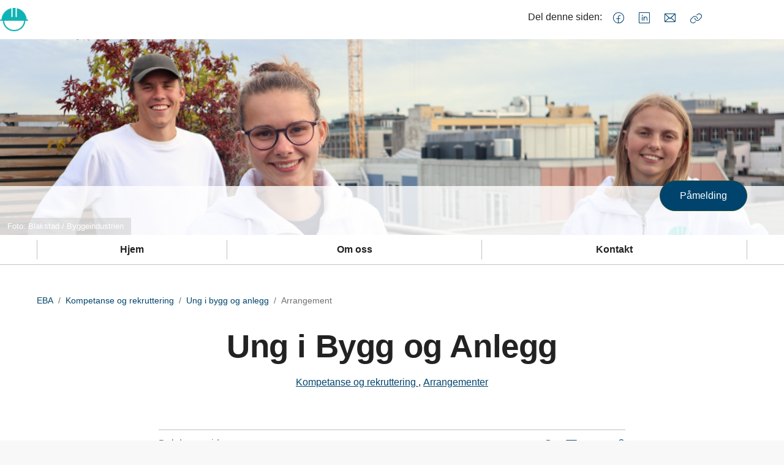

--- FILE ---
content_type: text/html; charset=utf-8
request_url: https://www.eba.no/fag-og-bransjeomrader/fagomrader/kompetanse-og-rekruttering/uba/ambassadorer-og-tidligere-utgaver-av-uba/ung-i-bygg-og-anlegg/
body_size: 11062
content:

<!doctype html>
<html prefix="og: https://ogp.me/ns#" lang="no">

<head>
    <meta charset="utf-8">
    <meta name="viewport" content="width=device-width, initial-scale=1">
    
    
        <link rel="stylesheet" href="/dist/css/eba-DYKzS4Bd.css" />
    
        


    <link href="https://www.eba.no/fag-og-bransjeomrader/fagomrader/kompetanse-og-rekruttering/uba/ambassadorer-og-tidligere-utgaver-av-uba/ung-i-bygg-og-anlegg/" rel="canonical" />


    
<script data-cookieconsent="ignore">
    window.dataLayer = window.dataLayer || [];
    function gtag() {
        dataLayer.push(arguments);
    }
    gtag('consent', 'default', {
        'ad_personalization': 'denied',
        'ad_storage': 'denied',
        'ad_user_data': 'denied',
        'analytics_storage': 'denied',
        'functionality_storage': 'denied',
        'personalization_storage': 'denied',
        'security_storage': 'granted',
        'wait_for_update': 500,
    });
    gtag("set", "ads_data_redaction", true);
    gtag("set", "url_passthrough", false);

    // Metadata for Google Tag Manager
    dataLayer.push({
        content: {
            category: '1366,1375',
            link: '295768',
            tags: '',
            type: {
                id: '33',
                category: '1379'
            }
        }
    });
</script>

<!-- Google Tag Manager -->
<script data-cookieconsent="ignore">
    (function (w, d, s, l, i) {
        w[l] = w[l] || []; w[l].push({
            'gtm.start':
                new Date().getTime(), event: 'gtm.js'
        }); var f = d.getElementsByTagName(s)[0],
            j = d.createElement(s), dl = l != 'dataLayer' ? '&l=' + l : ''; j.async = true; j.src =
                'https://www.googletagmanager.com/gtm.js?id=' + i + dl; f.parentNode.insertBefore(j, f);
    })(window, document, 'script', 'dataLayer', 'GTM-MSR5PN2');
</script>
<!-- End Google Tag Manager -->

    


<!-- Cookiebot -->
<script id="Cookiebot" src="https://consent.cookiebot.com/uc.js" data-cbid="7122fbb4-f190-4d1e-9aac-ad53d3d08e87" data-blockingmode="auto"></script>
    
<title>Ung i Bygg og Anlegg</title>

<meta name="title" content="Ung i Bygg og Anlegg">
<meta name="pageid" content="295768">
<meta property="og:url" content="https://www.eba.no/fag-og-bransjeomrader/fagomrader/kompetanse-og-rekruttering/uba/ambassadorer-og-tidligere-utgaver-av-uba/ung-i-bygg-og-anlegg/">
<meta property="og:title" content="Ung i Bygg og Anlegg">
<meta property="twitter:card" content="summary">

<meta name="google-site-verification" content="JNXX5GuQlEPxpvqtRi0UJXX9Kg1lR5UJ0durbvQSHLE">



            <link rel="icon" href="/contentassets/e5bf2f84d63840d2ae3eddc528d6efb9/eba-favicon.png" sizes="192x192" />
            <link rel="shortcut icon" href="/contentassets/e5bf2f84d63840d2ae3eddc528d6efb9/eba-favicon.png" />
            <link rel="apple-touch-icon" href="/contentassets/e5bf2f84d63840d2ae3eddc528d6efb9/eba-favicon.png" />
            <link rel="manifest" href="/manifest.json" />

    <!-- Recaptcha -->
    <link rel="preconnect" href="https://www.google.com" />
    <link rel="preconnect" href="https://www.gstatic.com" crossorigin />
    <script data-cookieconsent="ignore" defer
        src="https://www.google.com/recaptcha/enterprise.js?render=explicit&hl=no"></script>
    <script data-cookieconsent="ignore">

        if (typeof grecaptcha === 'undefined' || typeof grecaptcha.enterprise === 'undefined') {
            grecaptcha = {
                enterprise: {}
            };
        }
        grecaptcha.enterprise.ready = grecaptcha.enterprise.ready || function (cb) {
            const c = '___grecaptcha_cfg';
            window[c] = window[c] || {};
            (window[c]['fns'] = window[c]['fns'] || []).push(cb);
        }

        // Usage
        grecaptcha.enterprise.ready(function () {
            var captchas = document.querySelectorAll(".recaptcha-element");
            captchas.forEach(function (el) {
                var widgetId = grecaptcha.enterprise.render(el, { 'sitekey': '6LcziokqAAAAAFEpqbIkordTPVP-sn6XbcmwC8gV' });
                el.setAttribute("data-recaptcha-id", widgetId);
            });
        });
    </script>

    <script data-cookieconsent="ignore">
        window.NHO = window.NHO || {};
        window.NHO.mapsApiKey = "AIzaSyCt2O4hqu--uraSTjYmU7DeQkfFf0ctJes";
    </script>

    

    



<script async src="https://siteimproveanalytics.com/js/siteanalyze_6085928.js" data-cookieconsent="ignore"></script>
    
    <script>
!function(T,l,y){var S=T.location,k="script",D="instrumentationKey",C="ingestionendpoint",I="disableExceptionTracking",E="ai.device.",b="toLowerCase",w="crossOrigin",N="POST",e="appInsightsSDK",t=y.name||"appInsights";(y.name||T[e])&&(T[e]=t);var n=T[t]||function(d){var g=!1,f=!1,m={initialize:!0,queue:[],sv:"5",version:2,config:d};function v(e,t){var n={},a="Browser";return n[E+"id"]=a[b](),n[E+"type"]=a,n["ai.operation.name"]=S&&S.pathname||"_unknown_",n["ai.internal.sdkVersion"]="javascript:snippet_"+(m.sv||m.version),{time:function(){var e=new Date;function t(e){var t=""+e;return 1===t.length&&(t="0"+t),t}return e.getUTCFullYear()+"-"+t(1+e.getUTCMonth())+"-"+t(e.getUTCDate())+"T"+t(e.getUTCHours())+":"+t(e.getUTCMinutes())+":"+t(e.getUTCSeconds())+"."+((e.getUTCMilliseconds()/1e3).toFixed(3)+"").slice(2,5)+"Z"}(),iKey:e,name:"Microsoft.ApplicationInsights."+e.replace(/-/g,"")+"."+t,sampleRate:100,tags:n,data:{baseData:{ver:2}}}}var h=d.url||y.src;if(h){function a(e){var t,n,a,i,r,o,s,c,u,p,l;g=!0,m.queue=[],f||(f=!0,t=h,s=function(){var e={},t=d.connectionString;if(t)for(var n=t.split(";"),a=0;a<n.length;a++){var i=n[a].split("=");2===i.length&&(e[i[0][b]()]=i[1])}if(!e[C]){var r=e.endpointsuffix,o=r?e.location:null;e[C]="https://"+(o?o+".":"")+"dc."+(r||"services.visualstudio.com")}return e}(),c=s[D]||d[D]||"",u=s[C],p=u?u+"/v2/track":d.endpointUrl,(l=[]).push((n="SDK LOAD Failure: Failed to load Application Insights SDK script (See stack for details)",a=t,i=p,(o=(r=v(c,"Exception")).data).baseType="ExceptionData",o.baseData.exceptions=[{typeName:"SDKLoadFailed",message:n.replace(/\./g,"-"),hasFullStack:!1,stack:n+"\nSnippet failed to load ["+a+"] -- Telemetry is disabled\nHelp Link: https://go.microsoft.com/fwlink/?linkid=2128109\nHost: "+(S&&S.pathname||"_unknown_")+"\nEndpoint: "+i,parsedStack:[]}],r)),l.push(function(e,t,n,a){var i=v(c,"Message"),r=i.data;r.baseType="MessageData";var o=r.baseData;return o.message='AI (Internal): 99 message:"'+("SDK LOAD Failure: Failed to load Application Insights SDK script (See stack for details) ("+n+")").replace(/\"/g,"")+'"',o.properties={endpoint:a},i}(0,0,t,p)),function(e,t){if(JSON){var n=T.fetch;if(n&&!y.useXhr)n(t,{method:N,body:JSON.stringify(e),mode:"cors"});else if(XMLHttpRequest){var a=new XMLHttpRequest;a.open(N,t),a.setRequestHeader("Content-type","application/json"),a.send(JSON.stringify(e))}}}(l,p))}function i(e,t){f||setTimeout(function(){!t&&m.core||a()},500)}var e=function(){var n=l.createElement(k);n.src=h;var e=y[w];return!e&&""!==e||"undefined"==n[w]||(n[w]=e),n.onload=i,n.onerror=a,n.onreadystatechange=function(e,t){"loaded"!==n.readyState&&"complete"!==n.readyState||i(0,t)},n}();y.ld<0?l.getElementsByTagName("head")[0].appendChild(e):setTimeout(function(){l.getElementsByTagName(k)[0].parentNode.appendChild(e)},y.ld||0)}try{m.cookie=l.cookie}catch(p){}function t(e){for(;e.length;)!function(t){m[t]=function(){var e=arguments;g||m.queue.push(function(){m[t].apply(m,e)})}}(e.pop())}var n="track",r="TrackPage",o="TrackEvent";t([n+"Event",n+"PageView",n+"Exception",n+"Trace",n+"DependencyData",n+"Metric",n+"PageViewPerformance","start"+r,"stop"+r,"start"+o,"stop"+o,"addTelemetryInitializer","setAuthenticatedUserContext","clearAuthenticatedUserContext","flush"]),m.SeverityLevel={Verbose:0,Information:1,Warning:2,Error:3,Critical:4};var s=(d.extensionConfig||{}).ApplicationInsightsAnalytics||{};if(!0!==d[I]&&!0!==s[I]){var c="onerror";t(["_"+c]);var u=T[c];T[c]=function(e,t,n,a,i){var r=u&&u(e,t,n,a,i);return!0!==r&&m["_"+c]({message:e,url:t,lineNumber:n,columnNumber:a,error:i}),r},d.autoExceptionInstrumented=!0}return m}(y.cfg);function a(){y.onInit&&y.onInit(n)}(T[t]=n).queue&&0===n.queue.length?(n.queue.push(a),n.trackPageView({})):a()}(window,document,{src: "https://js.monitor.azure.com/scripts/b/ai.2.gbl.min.js", crossOrigin: "anonymous", cfg: {instrumentationKey:'a0b3a2fe-5d4b-4969-9fe8-fb8ed48fa958', disableCookiesUsage: false }});
</script>

    <meta name="format-detection" content="telephone=no">
    <meta name="render-time" content="2026-01-18 13:52:45Z">

    
    
        <script type="module" data-cookieconsent="ignore" src="/dist/js/global-DglINV-a.js"></script>
    
    


</head>

<body class="article-page skin-eba">

    

<!-- Google Tag Manager (noscript) -->
<noscript><iframe src="https://www.googletagmanager.com/ns.html?id=GTM-MSR5PN2&amp;content.type.id=33&amp;content.link=295768&amp;content.category=1366,1375&amp;content.type.category=1379&amp;content.tags=" height="0" width="0" style="display:none;visibility:hidden"></iframe></noscript>
<!-- End Google Tag Manager (noscript) -->

    

    <a href="#hovedinnhold" class="skip-link" tabindex="1">Hopp til hovedinnhold</a>

    
    <div class="block-campaign">
        <div class="nav nav-top" id="nav">
            <div class="nav-bar">
                <div class="nav-bar-inner">
                    <div class="container">
                        <div class="nav-logo">
                            <h1>
                                <a href="https://www.nhobyggenaringen.no/vi-bygger-norge/">

                                        <img alt="logo" src="/siteassets/ung-i-bygg-og-anlegg/bilder/2020/uba-logo_turkis.jpg">
                                </a>
                            </h1>
                        </div>

                            <div class="nav-icon nav-first">
                                <a href="#navigation">
                                    <span class="new-header-mobile-nav-toggler campaign-header" aria-haspopup="true" aria-expanded="false" role="button">
                                        <span class="ph-light ph-list  new-header-mobile-nav-toggler__nav-icon icon"></span>
                                        <span class="ph-light ph-x  new-header-mobile-nav-toggler__close-icon icon"></span>
                                    </span>
                                </a>
                            </div>
                    
                            <div class="nav-links">
                                

<ul class=" ">
        <li>
            <span>Del denne siden:</span>
        </li>

        <li class="nav-links-icon">
            <a href="https://www.facebook.com/sharer/sharer.php?u=https%3a%2f%2fwww.eba.no%2ffag-og-bransjeomrader%2ffagomrader%2fkompetanse-og-rekruttering%2fuba%2fambassadorer-og-tidligere-utgaver-av-uba%2fung-i-bygg-og-anlegg%2f" target="_blank" rel="noopener noreferrer" title="Facebook">
                <i class="icon ph-light ph-facebook-logo"></i><span class="sr-only">Facebook</span>
            </a>
        </li>
        <li class="nav-links-icon">
            <a href="https://www.linkedin.com/shareArticle?url=https%3a%2f%2fwww.eba.no%2ffag-og-bransjeomrader%2ffagomrader%2fkompetanse-og-rekruttering%2fuba%2fambassadorer-og-tidligere-utgaver-av-uba%2fung-i-bygg-og-anlegg%2f&amp;title=Ung%20i%20Bygg%20og%20Anlegg&amp;mini=true" target="_blank" rel="noopener noreferrer" title="LinkedIn">
                <i class="icon ph-light ph-linkedin-logo"></i><span class="sr-only">LinkedIn</span>
            </a>
        </li>
        <li class="nav-links-icon">
            <a href="mailto:?subject=Ung%20i%20Bygg%20og%20Anlegg&amp;body=https%3a%2f%2fwww.eba.no%2ffag-og-bransjeomrader%2ffagomrader%2fkompetanse-og-rekruttering%2fuba%2fambassadorer-og-tidligere-utgaver-av-uba%2fung-i-bygg-og-anlegg%2f" target="_blank" rel="noopener noreferrer" title="E-post">
                <i class="icon ph-light ph-envelope"></i><span class="sr-only">E-post</span>
            </a>
        </li>

    <li class="nav-links-icon">
        <button type="button" class="new-button new-button--plain js-current-url-copy" aria-labelledby="buttonLabel"
                title="Kopier lenke">
                <span class="ph-light ph-link  icon"></span>
                <span class="sr-only" id="buttonLabel">Kopier lenke</span>
        </button>
    </li>
</ul>


    
        <script type="module" data-cookieconsent="ignore" src="/dist/js/blocks/url-copy-CIsKWew5.js"></script>
    
    

                            </div>

                    </div>
                </div>
            </div>

        </div>

        


<div class="block-campaign-banner js-media-parent-container">

    <div class="block-campaign-image ">
        <img alt="" class="block-campaign-image" loading="lazy" src="/siteassets/ung-i-bygg-og-anlegg/bilder/2020/uba--svanhild-blakstad-1.png?quality=100&amp;width=2560" srcset="/siteassets/ung-i-bygg-og-anlegg/bilder/2020/uba--svanhild-blakstad-1.png?quality=100&amp;width=3840 1.5x, /siteassets/ung-i-bygg-og-anlegg/bilder/2020/uba--svanhild-blakstad-1.png?quality=100&amp;width=5120 2x, /siteassets/ung-i-bygg-og-anlegg/bilder/2020/uba--svanhild-blakstad-1.png?quality=100&amp;width=7680 3x" width="2560" />

            <cite class="">
                    <span>Foto: Blakstad / Byggeindustrien</span>
            </cite>


    </div>

    <div class="block-campaign-image mobile ">
        <img alt="" loading="lazy" src="/siteassets/ung-i-bygg-og-anlegg/bilder/2020/uba--svanhild-blakstad-1.png?quality=100&amp;width=430" srcset="/siteassets/ung-i-bygg-og-anlegg/bilder/2020/uba--svanhild-blakstad-1.png?quality=100&amp;width=645 1.5x, /siteassets/ung-i-bygg-og-anlegg/bilder/2020/uba--svanhild-blakstad-1.png?quality=100&amp;width=860 2x, /siteassets/ung-i-bygg-og-anlegg/bilder/2020/uba--svanhild-blakstad-1.png?quality=100&amp;width=1290 3x" width="430" />
            <cite class="">
                    <span>Foto: Blakstad / Byggeindustrien</span>
            </cite>

    </div>

    <div class="block-campaign-content">

            <div class="block-campaign-meta">
                <div class="container">
                    <div class="block-campaign-text">
                        <h1></h1>
                        <h3></h3>
                    </div>
                    
<div class="content-area"><div class="row0 row"><div class="block block-button block-center">
    <a href="https://events.provisoevent.no/nho/events/ung-i-bygg-og-anlegg-2024/register" target="_blank">
        P&#xE5;melding
    </a>
</div></div></div>
                </div>
            </div>

            <div class="block-campaign-menu">
                <div class="container">
                    <ul>
                            <li>
                                <a href="https://www.nhobyggenaringen.no/vi-bygger-norge/">Hjem</a>
                            </li>
                            <li>
                                <a href="/fag-og-bransjeomrader/fagomrader/kompetanse-og-rekruttering/uba/om-oss/">Om oss</a>
                            </li>
                            <li>
                                <a href="/fag-og-bransjeomrader/fagomrader/kompetanse-og-rekruttering/uba/kontakt-oss/">Kontakt</a>
                            </li>
                    </ul>
                </div>
            </div>

    </div>
</div>


    </div>

    

<div class="container">
    <nav class="breadcrumbs" aria-label="Du er her på nettstedet:">
        <ol class="breadcrumbs__list">
                <li class="breadcrumbs__item">
                        <a class="breadcrumbs__link" href="/">EBA</a>
                </li>
                <li class="breadcrumbs__item">
                        <a class="breadcrumbs__link" href="/fag-og-bransjeomrader/fagomrader/kompetanse-og-rekruttering/">Kompetanse og rekruttering</a>
                </li>
                <li class="breadcrumbs__item">
                        <a class="breadcrumbs__link" href="https://www.nhobyggenaringen.no/vi-bygger-norge/">Ung i bygg og anlegg</a>
                </li>
                <li class="breadcrumbs__item">
                        <span aria-current="page" class="breadcrumbs__text">Arrangement</span>
                </li>
        </ol>
    </nav>
</div>


    <main id="hovedinnhold">
        


<div class="page-article">

    



    <div class="container">

        

        <div class="row">
            <div class="page-center page-article-content">
                <div class="block-intro">
                    <div class="block-intro-header">

                        <h1 >Ung i Bygg og Anlegg</h1>

                        

                        <div class="block-meta block-meta-focus">

                                <div class="block-meta-info block-meta__font-weight">
                                    <div><a class="category-link" href="/artikler/?c=eba-kompetanse-og-rekruttering-">Kompetanse og rekruttering </a>, <a class="category-link" href="/artikler/?c=eba-arrangementer">Arrangementer</a></div>
                                </div>

                        </div>
                    </div>

                    


                    



                    <p class="block-intro-text"></p>

                    

                        <div class="block-intro-tools">
                            <div class="block-share share">
                                <div class="block-share-content">
                                        <h2>Del denne siden:</h2>



<ul class="share-list ">

        <li class="share-list-item">
            <a href="https://www.facebook.com/sharer/sharer.php?u=https%3a%2f%2fwww.eba.no%2ffag-og-bransjeomrader%2ffagomrader%2fkompetanse-og-rekruttering%2fuba%2fambassadorer-og-tidligere-utgaver-av-uba%2fung-i-bygg-og-anlegg%2f" target="_blank" rel="noopener noreferrer" title="Facebook">
                <i class="icon ph-light ph-facebook-logo"></i><span class="sr-only">Facebook</span>
            </a>
        </li>
        <li class="share-list-item">
            <a href="https://www.linkedin.com/shareArticle?url=https%3a%2f%2fwww.eba.no%2ffag-og-bransjeomrader%2ffagomrader%2fkompetanse-og-rekruttering%2fuba%2fambassadorer-og-tidligere-utgaver-av-uba%2fung-i-bygg-og-anlegg%2f&amp;title=Ung%20i%20Bygg%20og%20Anlegg&amp;mini=true" target="_blank" rel="noopener noreferrer" title="LinkedIn">
                <i class="icon ph-light ph-linkedin-logo"></i><span class="sr-only">LinkedIn</span>
            </a>
        </li>
        <li class="share-list-item">
            <a href="mailto:?subject=Ung%20i%20Bygg%20og%20Anlegg&amp;body=https%3a%2f%2fwww.eba.no%2ffag-og-bransjeomrader%2ffagomrader%2fkompetanse-og-rekruttering%2fuba%2fambassadorer-og-tidligere-utgaver-av-uba%2fung-i-bygg-og-anlegg%2f" target="_blank" rel="noopener noreferrer" title="E-post">
                <i class="icon ph-light ph-envelope"></i><span class="sr-only">E-post</span>
            </a>
        </li>

    <li class="share-list-item">
        <button type="button" class="new-button new-button--plain js-current-url-copy" aria-labelledby="buttonLabel"
                title="Kopier lenke">
                <span class="ph-light ph-link  icon"></span>
                <span class="sr-only" id="buttonLabel">Kopier lenke</span>
        </button>
    </li>
</ul>


    
        <script type="module" data-cookieconsent="ignore" src="/dist/js/blocks/url-copy-CIsKWew5.js"></script>
    
    
                                </div>
                            </div>
                        </div>
                </div>
            </div>
        </div>

        
<div><div class="row0 row row--same-type"><div class="block one-third" id="Andrine">


<div
    class="block-action">

    




    <div class="block-action__content block-action__content--default cms-image-on">

            <a href="https://www.youtube.com/watch?v=P-WzfxCn2Yg" target="_blank" tabindex="-1" aria-hidden="true"
                class="block-action-image" >
                <picture>
		<source media="(min-width: 1210px)" srcset="/siteassets/ung-i-bygg-og-anlegg/bilder/2021/andrine-bygger-bybane-i-bergen.jpg?width=655 1x, /siteassets/ung-i-bygg-og-anlegg/bilder/2021/andrine-bygger-bybane-i-bergen.jpg?width=982 1.5x, /siteassets/ung-i-bygg-og-anlegg/bilder/2021/andrine-bygger-bybane-i-bergen.jpg?width=1310 2x" width="655">
		<source media="(min-width: 1010px) and (max-width:1210px)" srcset="/siteassets/ung-i-bygg-og-anlegg/bilder/2021/andrine-bygger-bybane-i-bergen.jpg?width=540 1x, /siteassets/ung-i-bygg-og-anlegg/bilder/2021/andrine-bygger-bybane-i-bergen.jpg?width=810 1.5x, /siteassets/ung-i-bygg-og-anlegg/bilder/2021/andrine-bygger-bybane-i-bergen.jpg?width=1080 2x" width="540">
		<source media="(min-width: 760px) and (max-width:1010px)" srcset="/siteassets/ung-i-bygg-og-anlegg/bilder/2021/andrine-bygger-bybane-i-bergen.jpg?width=495 1x, /siteassets/ung-i-bygg-og-anlegg/bilder/2021/andrine-bygger-bybane-i-bergen.jpg?width=742 1.5x, /siteassets/ung-i-bygg-og-anlegg/bilder/2021/andrine-bygger-bybane-i-bergen.jpg?width=990 2x" width="495">
		<source media="(max-width: 760px)" srcset="/siteassets/ung-i-bygg-og-anlegg/bilder/2021/andrine-bygger-bybane-i-bergen.jpg?width=540 1x, /siteassets/ung-i-bygg-og-anlegg/bilder/2021/andrine-bygger-bybane-i-bergen.jpg?width=810 1.5x, /siteassets/ung-i-bygg-og-anlegg/bilder/2021/andrine-bygger-bybane-i-bergen.jpg?width=1080 2x" width="540">
		<img alt="" loading="lazy" src="/siteassets/ung-i-bygg-og-anlegg/bilder/2021/andrine-bygger-bybane-i-bergen.jpg?width=655" width="655">
</picture>
            </a>

        <div class="block-action-body">
            <div class="block-action-heading">
                <h3>Andrine</h3>
            </div>
            <div class="block-action-text">
                <p class="block-action-preamble"></p>
                




<p>Andrine er 22 &aring;r og har fagbrev som betongfagarbeider. P&aring; videreg&aring;ende gikk hun TAF som st&aring;r for Teknisk, allmennfaglig utdanning (TAF). Hun har jobbet i NCC siden hun var 16 &aring;r og jobber enda deltid ved siden av byggingeni&oslash;rstudiet p&aring; h&oslash;yskolen p&aring; Vestlandet.</p>


            </div>

                <div class="block-action-links">
                    <a class="nho-button" href="https://www.youtube.com/watch?v=P-WzfxCn2Yg" target="_blank">

                        <span>Se filmklipp</span>

                            <span class="iconbox">
                                <i class="ph-light ph-arrow-right"></i>
                            </span>

                    </a>
                </div>
        </div>
    </div>
</div></div><div class="block one-third" id="Arne">


<div
    class="block-action">

    




    <div class="block-action__content block-action__content--default cms-image-on">

            <a href="https://www.youtube.com/watch?v=k1I37Qo6Fc4" target="_blank" tabindex="-1" aria-hidden="true"
                class="block-action-image" >
                <picture>
		<source media="(min-width: 1210px)" srcset="/siteassets/ung-i-bygg-og-anlegg/bilder/2020/arne-og-jonis.jpg?width=655 1x, /siteassets/ung-i-bygg-og-anlegg/bilder/2020/arne-og-jonis.jpg?width=982 1.5x, /siteassets/ung-i-bygg-og-anlegg/bilder/2020/arne-og-jonis.jpg?width=1310 2x" width="655">
		<source media="(min-width: 1010px) and (max-width:1210px)" srcset="/siteassets/ung-i-bygg-og-anlegg/bilder/2020/arne-og-jonis.jpg?width=540 1x, /siteassets/ung-i-bygg-og-anlegg/bilder/2020/arne-og-jonis.jpg?width=810 1.5x, /siteassets/ung-i-bygg-og-anlegg/bilder/2020/arne-og-jonis.jpg?width=1080 2x" width="540">
		<source media="(min-width: 760px) and (max-width:1010px)" srcset="/siteassets/ung-i-bygg-og-anlegg/bilder/2020/arne-og-jonis.jpg?width=495 1x, /siteassets/ung-i-bygg-og-anlegg/bilder/2020/arne-og-jonis.jpg?width=742 1.5x, /siteassets/ung-i-bygg-og-anlegg/bilder/2020/arne-og-jonis.jpg?width=990 2x" width="495">
		<source media="(max-width: 760px)" srcset="/siteassets/ung-i-bygg-og-anlegg/bilder/2020/arne-og-jonis.jpg?width=540 1x, /siteassets/ung-i-bygg-og-anlegg/bilder/2020/arne-og-jonis.jpg?width=810 1.5x, /siteassets/ung-i-bygg-og-anlegg/bilder/2020/arne-og-jonis.jpg?width=1080 2x" width="540">
		<img alt="" loading="lazy" src="/siteassets/ung-i-bygg-og-anlegg/bilder/2020/arne-og-jonis.jpg?width=655" width="655">
</picture>
            </a>

        <div class="block-action-body">
            <div class="block-action-heading">
                <h3>Arne</h3>
            </div>
            <div class="block-action-text">
                <p class="block-action-preamble"></p>
                




<p>Arne har tatt helikopter til jobb i l&aelig;retiden. Han jobber offshore i 2-4 rotasjon. Det vil si at han er offshore p&aring; jobb i 2 uker og har 4 uker fri. Arne har g&aring;tt VG1 Bygg- og anleggsteknikk og s&aring; deretter VG2 og VG3 Overflateteknikk.</p>


            </div>

                <div class="block-action-links">
                    <a class="nho-button" href="https://www.youtube.com/watch?v=k1I37Qo6Fc4" target="_blank">

                        <span>Se filmklipp</span>

                            <span class="iconbox">
                                <i class="ph-light ph-arrow-right"></i>
                            </span>

                    </a>
                </div>
        </div>
    </div>
</div></div><div class="block one-third" id="Frida">


<div
    class="block-action">

    




    <div class="block-action__content block-action__content--default cms-image-on">

            <a href="https://www.youtube.com/watch?v=cZ_ny15OekA" target="_blank" tabindex="-1" aria-hidden="true"
                class="block-action-image" >
                <picture>
		<source media="(min-width: 1210px)" srcset="/siteassets/ung-i-bygg-og-anlegg/bilder/2019/frida-sletten-1200.png?width=655 1x, /siteassets/ung-i-bygg-og-anlegg/bilder/2019/frida-sletten-1200.png?width=982 1.5x, /siteassets/ung-i-bygg-og-anlegg/bilder/2019/frida-sletten-1200.png?width=1310 2x" width="655">
		<source media="(min-width: 1010px) and (max-width:1210px)" srcset="/siteassets/ung-i-bygg-og-anlegg/bilder/2019/frida-sletten-1200.png?width=540 1x, /siteassets/ung-i-bygg-og-anlegg/bilder/2019/frida-sletten-1200.png?width=810 1.5x, /siteassets/ung-i-bygg-og-anlegg/bilder/2019/frida-sletten-1200.png?width=1080 2x" width="540">
		<source media="(min-width: 760px) and (max-width:1010px)" srcset="/siteassets/ung-i-bygg-og-anlegg/bilder/2019/frida-sletten-1200.png?width=495 1x, /siteassets/ung-i-bygg-og-anlegg/bilder/2019/frida-sletten-1200.png?width=742 1.5x, /siteassets/ung-i-bygg-og-anlegg/bilder/2019/frida-sletten-1200.png?width=990 2x" width="495">
		<source media="(max-width: 760px)" srcset="/siteassets/ung-i-bygg-og-anlegg/bilder/2019/frida-sletten-1200.png?width=540 1x, /siteassets/ung-i-bygg-og-anlegg/bilder/2019/frida-sletten-1200.png?width=810 1.5x, /siteassets/ung-i-bygg-og-anlegg/bilder/2019/frida-sletten-1200.png?width=1080 2x" width="540">
		<img alt="" loading="lazy" src="/siteassets/ung-i-bygg-og-anlegg/bilder/2019/frida-sletten-1200.png?width=655" width="655">
</picture>
            </a>

        <div class="block-action-body">
            <div class="block-action-heading">
                <h3>Frida</h3>
            </div>
            <div class="block-action-text">
                <p class="block-action-preamble"></p>
                




<p>Frida fra er l&aelig;rling i betongfaget hos BRG Entrepren&oslash;r, og har g&aring;tt en 1+3 modell p&aring; Tangen videreg&aring;ende skole i Kristiansand. Det vil si at hun gikk VG1 f&oslash;r hun s&aring; rett ut i l&aelig;re i bedrift allerede som 17 &aring;ring.</p>


            </div>

                <div class="block-action-links">
                    <a class="nho-button" href="https://www.youtube.com/watch?v=cZ_ny15OekA" target="_blank">

                        <span>Se filmklipp</span>

                            <span class="iconbox">
                                <i class="ph-light ph-arrow-right"></i>
                            </span>

                    </a>
                </div>
        </div>
    </div>
</div></div></div><div class="row1 row row--same-type"><div class="block one-third" id="bard">


<div
    class="block-action">

    




    <div class="block-action__content block-action__content--default cms-image-on">

            <a href="https://www.youtube.com/watch?v=u6uKjXmTo4o" target="_blank" tabindex="-1" aria-hidden="true"
                class="block-action-image" >
                <picture>
		<source media="(min-width: 1210px)" srcset="/siteassets/ung-i-bygg-og-anlegg/bilder/2020/bard-byrkjenes-2-1200.jpg?width=655 1x, /siteassets/ung-i-bygg-og-anlegg/bilder/2020/bard-byrkjenes-2-1200.jpg?width=982 1.5x, /siteassets/ung-i-bygg-og-anlegg/bilder/2020/bard-byrkjenes-2-1200.jpg?width=1310 2x" width="655">
		<source media="(min-width: 1010px) and (max-width:1210px)" srcset="/siteassets/ung-i-bygg-og-anlegg/bilder/2020/bard-byrkjenes-2-1200.jpg?width=540 1x, /siteassets/ung-i-bygg-og-anlegg/bilder/2020/bard-byrkjenes-2-1200.jpg?width=810 1.5x, /siteassets/ung-i-bygg-og-anlegg/bilder/2020/bard-byrkjenes-2-1200.jpg?width=1080 2x" width="540">
		<source media="(min-width: 760px) and (max-width:1010px)" srcset="/siteassets/ung-i-bygg-og-anlegg/bilder/2020/bard-byrkjenes-2-1200.jpg?width=495 1x, /siteassets/ung-i-bygg-og-anlegg/bilder/2020/bard-byrkjenes-2-1200.jpg?width=742 1.5x, /siteassets/ung-i-bygg-og-anlegg/bilder/2020/bard-byrkjenes-2-1200.jpg?width=990 2x" width="495">
		<source media="(max-width: 760px)" srcset="/siteassets/ung-i-bygg-og-anlegg/bilder/2020/bard-byrkjenes-2-1200.jpg?width=540 1x, /siteassets/ung-i-bygg-og-anlegg/bilder/2020/bard-byrkjenes-2-1200.jpg?width=810 1.5x, /siteassets/ung-i-bygg-og-anlegg/bilder/2020/bard-byrkjenes-2-1200.jpg?width=1080 2x" width="540">
		<img alt="" loading="lazy" src="/siteassets/ung-i-bygg-og-anlegg/bilder/2020/bard-byrkjenes-2-1200.jpg?width=655" width="655">
</picture>
            </a>

        <div class="block-action-body">
            <div class="block-action-heading">
                <h3>B&#xE5;rd</h3>
            </div>
            <div class="block-action-text">
                <p class="block-action-preamble"></p>
                




<p>B&aring;rd har fagbrev som betongfagarbeider. Han har jobbet i mange forskjellige prosjekter med bygging av hus, boligblokker, industribygg, bybane og til og med kraftverk. Han har erfaring som bas og som verneombud. N&aring; jobber han som yrkesdykker og arbeider med bygg og anlegg under vann, og er det som kalles en undervannsentrepren&oslash;r.</p>


            </div>

                <div class="block-action-links">
                    <a class="nho-button" href="https://www.youtube.com/watch?v=u6uKjXmTo4o" target="_blank">

                        <span>Se filmklipp</span>

                            <span class="iconbox">
                                <i class="ph-light ph-arrow-right"></i>
                            </span>

                    </a>
                </div>
        </div>
    </div>
</div></div><div class="block one-third" id="Anja">


<div
    class="block-action">

    




    <div class="block-action__content block-action__content--default cms-image-on">

            <a href="https://www.youtube.com/watch?v=g7KxeKERZwQ" target="_blank" tabindex="-1" aria-hidden="true"
                class="block-action-image" >
                <picture>
		<source media="(min-width: 1210px)" srcset="/siteassets/ung-i-bygg-og-anlegg/bilder/2019/betong-1200.png?width=655 1x, /siteassets/ung-i-bygg-og-anlegg/bilder/2019/betong-1200.png?width=982 1.5x, /siteassets/ung-i-bygg-og-anlegg/bilder/2019/betong-1200.png?width=1310 2x" width="655">
		<source media="(min-width: 1010px) and (max-width:1210px)" srcset="/siteassets/ung-i-bygg-og-anlegg/bilder/2019/betong-1200.png?width=540 1x, /siteassets/ung-i-bygg-og-anlegg/bilder/2019/betong-1200.png?width=810 1.5x, /siteassets/ung-i-bygg-og-anlegg/bilder/2019/betong-1200.png?width=1080 2x" width="540">
		<source media="(min-width: 760px) and (max-width:1010px)" srcset="/siteassets/ung-i-bygg-og-anlegg/bilder/2019/betong-1200.png?width=495 1x, /siteassets/ung-i-bygg-og-anlegg/bilder/2019/betong-1200.png?width=742 1.5x, /siteassets/ung-i-bygg-og-anlegg/bilder/2019/betong-1200.png?width=990 2x" width="495">
		<source media="(max-width: 760px)" srcset="/siteassets/ung-i-bygg-og-anlegg/bilder/2019/betong-1200.png?width=540 1x, /siteassets/ung-i-bygg-og-anlegg/bilder/2019/betong-1200.png?width=810 1.5x, /siteassets/ung-i-bygg-og-anlegg/bilder/2019/betong-1200.png?width=1080 2x" width="540">
		<img alt="" loading="lazy" src="/siteassets/ung-i-bygg-og-anlegg/bilder/2019/betong-1200.png?width=655" width="655">
</picture>
            </a>

        <div class="block-action-body">
            <div class="block-action-heading">
                <h3>Anja</h3>
            </div>
            <div class="block-action-text">
                <p class="block-action-preamble"></p>
                




<p>Anja begynte i NCC som 16 &aring;ring i kombinasjon med videreg&aring;ende i det som heter TAF (TAF). Hun tok fagbrev som betongarbeider i 2018, og begynte p&aring; h&oslash;yskole like etter. Hun har jobber deltid ved siden av studiene for NCC, hvor hun er plassert p&aring; anlegg i Fyllingsdalen og bygger bybanetras&eacute;. N&aring; er hun nylig ferdigutdannet byggingeni&oslash;r.</p>


            </div>

                <div class="block-action-links">
                    <a class="nho-button" href="https://www.youtube.com/watch?v=g7KxeKERZwQ" target="_blank">

                        <span>Se filmklipp</span>

                            <span class="iconbox">
                                <i class="ph-light ph-arrow-right"></i>
                            </span>

                    </a>
                </div>
        </div>
    </div>
</div></div><div class="block one-third" id="jonnis-besoker-kuben">


<div
    class="block-action">

    




    <div class="block-action__content block-action__content--default cms-image-on">

            <a href="https://www.youtube.com/watch?v=SraBrXMkYKo&amp;t=357s" target="_blank" tabindex="-1" aria-hidden="true"
                class="block-action-image" >
                <picture>
		<source media="(min-width: 1210px)" srcset="/siteassets/ung-i-bygg-og-anlegg/bilder/2020/jonis-m-manus-1200.jpg?width=655 1x, /siteassets/ung-i-bygg-og-anlegg/bilder/2020/jonis-m-manus-1200.jpg?width=982 1.5x, /siteassets/ung-i-bygg-og-anlegg/bilder/2020/jonis-m-manus-1200.jpg?width=1310 2x" width="655">
		<source media="(min-width: 1010px) and (max-width:1210px)" srcset="/siteassets/ung-i-bygg-og-anlegg/bilder/2020/jonis-m-manus-1200.jpg?width=540 1x, /siteassets/ung-i-bygg-og-anlegg/bilder/2020/jonis-m-manus-1200.jpg?width=810 1.5x, /siteassets/ung-i-bygg-og-anlegg/bilder/2020/jonis-m-manus-1200.jpg?width=1080 2x" width="540">
		<source media="(min-width: 760px) and (max-width:1010px)" srcset="/siteassets/ung-i-bygg-og-anlegg/bilder/2020/jonis-m-manus-1200.jpg?width=495 1x, /siteassets/ung-i-bygg-og-anlegg/bilder/2020/jonis-m-manus-1200.jpg?width=742 1.5x, /siteassets/ung-i-bygg-og-anlegg/bilder/2020/jonis-m-manus-1200.jpg?width=990 2x" width="495">
		<source media="(max-width: 760px)" srcset="/siteassets/ung-i-bygg-og-anlegg/bilder/2020/jonis-m-manus-1200.jpg?width=540 1x, /siteassets/ung-i-bygg-og-anlegg/bilder/2020/jonis-m-manus-1200.jpg?width=810 1.5x, /siteassets/ung-i-bygg-og-anlegg/bilder/2020/jonis-m-manus-1200.jpg?width=1080 2x" width="540">
		<img alt="" loading="lazy" src="/siteassets/ung-i-bygg-og-anlegg/bilder/2020/jonis-m-manus-1200.jpg?width=655" width="655">
</picture>
            </a>

        <div class="block-action-body">
            <div class="block-action-heading">
                <h3>Jonis Josef bes&#xF8;ker Kuben videreg&#xE5;ende skole</h3>
            </div>
            <div class="block-action-text">
                <p class="block-action-preamble"></p>
                




<p>Intervju med Vibeke Borckgrevink fra karriereenheten i Oslo Kommune, Utdanningsetaten og Jonis Josef p&aring; omvisning p&aring; Kuben yrkesarena</p>


            </div>

                <div class="block-action-links">
                    <a class="nho-button" href="https://www.youtube.com/watch?v=SraBrXMkYKo&amp;t=357s" target="_blank">

                        <span>Se filmklipp</span>

                            <span class="iconbox">
                                <i class="ph-light ph-arrow-right"></i>
                            </span>

                    </a>
                </div>
        </div>
    </div>
</div></div></div><div class="row2 row row--same-type"><div class="block one-third" id="Silje">


<div
    class="block-action">

    




    <div class="block-action__content block-action__content--default cms-image-on">

            <a href="https://www.youtube.com/watch?v=UwWJkv6Hk0w" target="_blank" tabindex="-1" aria-hidden="true"
                class="block-action-image" >
                <picture>
		<source media="(min-width: 1210px)" srcset="/siteassets/ung-i-bygg-og-anlegg/bilder/2020/silje-og-jonis1200.jpg?width=655 1x, /siteassets/ung-i-bygg-og-anlegg/bilder/2020/silje-og-jonis1200.jpg?width=982 1.5x, /siteassets/ung-i-bygg-og-anlegg/bilder/2020/silje-og-jonis1200.jpg?width=1310 2x" width="655">
		<source media="(min-width: 1010px) and (max-width:1210px)" srcset="/siteassets/ung-i-bygg-og-anlegg/bilder/2020/silje-og-jonis1200.jpg?width=540 1x, /siteassets/ung-i-bygg-og-anlegg/bilder/2020/silje-og-jonis1200.jpg?width=810 1.5x, /siteassets/ung-i-bygg-og-anlegg/bilder/2020/silje-og-jonis1200.jpg?width=1080 2x" width="540">
		<source media="(min-width: 760px) and (max-width:1010px)" srcset="/siteassets/ung-i-bygg-og-anlegg/bilder/2020/silje-og-jonis1200.jpg?width=495 1x, /siteassets/ung-i-bygg-og-anlegg/bilder/2020/silje-og-jonis1200.jpg?width=742 1.5x, /siteassets/ung-i-bygg-og-anlegg/bilder/2020/silje-og-jonis1200.jpg?width=990 2x" width="495">
		<source media="(max-width: 760px)" srcset="/siteassets/ung-i-bygg-og-anlegg/bilder/2020/silje-og-jonis1200.jpg?width=540 1x, /siteassets/ung-i-bygg-og-anlegg/bilder/2020/silje-og-jonis1200.jpg?width=810 1.5x, /siteassets/ung-i-bygg-og-anlegg/bilder/2020/silje-og-jonis1200.jpg?width=1080 2x" width="540">
		<img alt="" loading="lazy" src="/siteassets/ung-i-bygg-og-anlegg/bilder/2020/silje-og-jonis1200.jpg?width=655" width="655">
</picture>
            </a>

        <div class="block-action-body">
            <div class="block-action-heading">
                <h3>Silje</h3>
            </div>
            <div class="block-action-text">
                <p class="block-action-preamble"></p>
                




<p>Silje er 23 &aring;r og er l&aelig;rling i isolat&oslash;rfaget p&aring; et landanlegg p&aring; vestlandet. Hun har ikke tatt fagbrev p&aring; skolen, men begynte rett i arbeid og skal ta fag underveis.</p>


            </div>

                <div class="block-action-links">
                    <a class="nho-button" href="https://www.youtube.com/watch?v=UwWJkv6Hk0w" target="_blank">

                        <span>Se filmklipp</span>

                            <span class="iconbox">
                                <i class="ph-light ph-arrow-right"></i>
                            </span>

                    </a>
                </div>
        </div>
    </div>
</div></div><div class="block one-third" id="Maurits">


<div
    class="block-action">

    




    <div class="block-action__content block-action__content--default cms-image-on">

            <a href="https://www.youtube.com/watch?v=iLkA126NXAU" target="_blank" tabindex="-1" aria-hidden="true"
                class="block-action-image" >
                <picture>
		<source media="(min-width: 1210px)" srcset="/siteassets/ung-i-bygg-og-anlegg/bilder/2020/maurits.jpg?width=655 1x, /siteassets/ung-i-bygg-og-anlegg/bilder/2020/maurits.jpg?width=982 1.5x, /siteassets/ung-i-bygg-og-anlegg/bilder/2020/maurits.jpg?width=1310 2x" width="655">
		<source media="(min-width: 1010px) and (max-width:1210px)" srcset="/siteassets/ung-i-bygg-og-anlegg/bilder/2020/maurits.jpg?width=540 1x, /siteassets/ung-i-bygg-og-anlegg/bilder/2020/maurits.jpg?width=810 1.5x, /siteassets/ung-i-bygg-og-anlegg/bilder/2020/maurits.jpg?width=1080 2x" width="540">
		<source media="(min-width: 760px) and (max-width:1010px)" srcset="/siteassets/ung-i-bygg-og-anlegg/bilder/2020/maurits.jpg?width=495 1x, /siteassets/ung-i-bygg-og-anlegg/bilder/2020/maurits.jpg?width=742 1.5x, /siteassets/ung-i-bygg-og-anlegg/bilder/2020/maurits.jpg?width=990 2x" width="495">
		<source media="(max-width: 760px)" srcset="/siteassets/ung-i-bygg-og-anlegg/bilder/2020/maurits.jpg?width=540 1x, /siteassets/ung-i-bygg-og-anlegg/bilder/2020/maurits.jpg?width=810 1.5x, /siteassets/ung-i-bygg-og-anlegg/bilder/2020/maurits.jpg?width=1080 2x" width="540">
		<img alt="" loading="lazy" src="/siteassets/ung-i-bygg-og-anlegg/bilder/2020/maurits.jpg?width=655" width="655">
</picture>
            </a>

        <div class="block-action-body">
            <div class="block-action-heading">
                <h3>Maurits</h3>
            </div>
            <div class="block-action-text">
                <p class="block-action-preamble"></p>
                




<p>Maurits er 26 &aring;r og har fagbrev som t&oslash;mrer. Maurits er et godt eksempel p&aring; en som har skj&oslash;nt at yrkesfag &aring;pner mange muligheter. I tillegg til &aring; jobbe for flere ulike t&oslash;mrer- og entrepren&oslash;rfirmaer i Oslo og Kristiansand, har han ogs&aring; startet et eiendomsselskap og et eiendomsmeglerselskap.</p>


            </div>

                <div class="block-action-links">
                    <a class="nho-button" href="https://www.youtube.com/watch?v=iLkA126NXAU" target="_blank">

                        <span>Se filmklipp</span>

                            <span class="iconbox">
                                <i class="ph-light ph-arrow-right"></i>
                            </span>

                    </a>
                </div>
        </div>
    </div>
</div></div><div class="block one-third" id="Martine">


<div
    class="block-action">

    




    <div class="block-action__content block-action__content--default cms-image-on">

            <a href="https://www.youtube.com/watch?v=La2uQTQhjdQ" tabindex="-1" aria-hidden="true"
                class="block-action-image" >
                <picture>
		<source media="(min-width: 1210px)" srcset="/siteassets/ung-i-bygg-og-anlegg/bilder/2021/prosjektingenior-martine-pa-as.jpg?width=655 1x, /siteassets/ung-i-bygg-og-anlegg/bilder/2021/prosjektingenior-martine-pa-as.jpg?width=982 1.5x, /siteassets/ung-i-bygg-og-anlegg/bilder/2021/prosjektingenior-martine-pa-as.jpg?width=1310 2x" width="655">
		<source media="(min-width: 1010px) and (max-width:1210px)" srcset="/siteassets/ung-i-bygg-og-anlegg/bilder/2021/prosjektingenior-martine-pa-as.jpg?width=540 1x, /siteassets/ung-i-bygg-og-anlegg/bilder/2021/prosjektingenior-martine-pa-as.jpg?width=810 1.5x, /siteassets/ung-i-bygg-og-anlegg/bilder/2021/prosjektingenior-martine-pa-as.jpg?width=1080 2x" width="540">
		<source media="(min-width: 760px) and (max-width:1010px)" srcset="/siteassets/ung-i-bygg-og-anlegg/bilder/2021/prosjektingenior-martine-pa-as.jpg?width=495 1x, /siteassets/ung-i-bygg-og-anlegg/bilder/2021/prosjektingenior-martine-pa-as.jpg?width=742 1.5x, /siteassets/ung-i-bygg-og-anlegg/bilder/2021/prosjektingenior-martine-pa-as.jpg?width=990 2x" width="495">
		<source media="(max-width: 760px)" srcset="/siteassets/ung-i-bygg-og-anlegg/bilder/2021/prosjektingenior-martine-pa-as.jpg?width=540 1x, /siteassets/ung-i-bygg-og-anlegg/bilder/2021/prosjektingenior-martine-pa-as.jpg?width=810 1.5x, /siteassets/ung-i-bygg-og-anlegg/bilder/2021/prosjektingenior-martine-pa-as.jpg?width=1080 2x" width="540">
		<img alt="" loading="lazy" src="/siteassets/ung-i-bygg-og-anlegg/bilder/2021/prosjektingenior-martine-pa-as.jpg?width=655" width="655">
</picture>
            </a>

        <div class="block-action-body">
            <div class="block-action-heading">
                <h3>Martine</h3>
            </div>
            <div class="block-action-text">
                <p class="block-action-preamble"></p>
                




<p>Martine er 23 &aring;r og har svennebrev som t&oslash;mrer. Vi f&aring;r bli med henne p&aring; byggeplassen p&aring;&nbsp;Norges milj&oslash;- og biovitenskapelige universitet (NMBU) i &Aring;s der hun jobber som prosjektingeni&oslash;r med driftsansvar.&nbsp;</p>


            </div>

                <div class="block-action-links">
                    <a class="nho-button" href="https://www.youtube.com/watch?v=La2uQTQhjdQ">

                        <span>Se filmklipp</span>

                            <span class="iconbox">
                                <i class="ph-light ph-arrow-right"></i>
                            </span>

                    </a>
                </div>
        </div>
    </div>
</div></div></div><div class="row3 row"><div class="block one-third" id="Vinjar">


<div
    class="block-action">

    




    <div class="block-action__content block-action__content--default cms-image-on">

            <a href="https://www.youtube.com/watch?v=XHgatsdnZB8" target="_blank" tabindex="-1" aria-hidden="true"
                class="block-action-image" >
                <picture>
		<source media="(min-width: 1210px)" srcset="/siteassets/ung-i-bygg-og-anlegg/bilder/2021/vinjar-bygger-flyplassterminal-i-tromso.jpg?width=655 1x, /siteassets/ung-i-bygg-og-anlegg/bilder/2021/vinjar-bygger-flyplassterminal-i-tromso.jpg?width=982 1.5x, /siteassets/ung-i-bygg-og-anlegg/bilder/2021/vinjar-bygger-flyplassterminal-i-tromso.jpg?width=1310 2x" width="655">
		<source media="(min-width: 1010px) and (max-width:1210px)" srcset="/siteassets/ung-i-bygg-og-anlegg/bilder/2021/vinjar-bygger-flyplassterminal-i-tromso.jpg?width=540 1x, /siteassets/ung-i-bygg-og-anlegg/bilder/2021/vinjar-bygger-flyplassterminal-i-tromso.jpg?width=810 1.5x, /siteassets/ung-i-bygg-og-anlegg/bilder/2021/vinjar-bygger-flyplassterminal-i-tromso.jpg?width=1080 2x" width="540">
		<source media="(min-width: 760px) and (max-width:1010px)" srcset="/siteassets/ung-i-bygg-og-anlegg/bilder/2021/vinjar-bygger-flyplassterminal-i-tromso.jpg?width=495 1x, /siteassets/ung-i-bygg-og-anlegg/bilder/2021/vinjar-bygger-flyplassterminal-i-tromso.jpg?width=742 1.5x, /siteassets/ung-i-bygg-og-anlegg/bilder/2021/vinjar-bygger-flyplassterminal-i-tromso.jpg?width=990 2x" width="495">
		<source media="(max-width: 760px)" srcset="/siteassets/ung-i-bygg-og-anlegg/bilder/2021/vinjar-bygger-flyplassterminal-i-tromso.jpg?width=540 1x, /siteassets/ung-i-bygg-og-anlegg/bilder/2021/vinjar-bygger-flyplassterminal-i-tromso.jpg?width=810 1.5x, /siteassets/ung-i-bygg-og-anlegg/bilder/2021/vinjar-bygger-flyplassterminal-i-tromso.jpg?width=1080 2x" width="540">
		<img alt="" loading="lazy" src="/siteassets/ung-i-bygg-og-anlegg/bilder/2021/vinjar-bygger-flyplassterminal-i-tromso.jpg?width=655" width="655">
</picture>
            </a>

        <div class="block-action-body">
            <div class="block-action-heading">
                <h3>Vinjar</h3>
            </div>
            <div class="block-action-text">
                <p class="block-action-preamble"></p>
                




<p>Vinjar fra Troms&oslash; har g&aring;tt VG1 bygg og anleggsteknikk og VG2 Byggteknikk p&aring; skolen. Han er har fagbrev i betong, og skal n&aring; i gang med sitt andre fagbrev som t&oslash;mrer. Vinjar f&aring;r godskrevet ett &aring;rs l&aelig;retid fra t&oslash;mmerfagbrevet p&aring; grunn av avlagt fagpr&oslash;ve i betong. Han alts&aring; et ekstra fagbrev p&aring; kun ett &aring;r og 100% l&oslash;nn i l&aelig;retiden!</p>


            </div>

                <div class="block-action-links">
                    <a class="nho-button" href="https://www.youtube.com/watch?v=XHgatsdnZB8" target="_blank">

                        <span>Se filmklipp</span>

                            <span class="iconbox">
                                <i class="ph-light ph-arrow-right"></i>
                            </span>

                    </a>
                </div>
        </div>
    </div>
</div></div></div><div class="row4 row"><div class="block full" id="stand---up-med-jonis-josef">


<div
    class="block-action">

    




    <div class="block-action__content block-action__content--default cms-image-on">

            <a href="https://www.youtube.com/watch?v=HMlwudoCz9g" target="_blank" tabindex="-1" aria-hidden="true"
                class="block-action-image" >
                <picture>
		<source media="(min-width: 1210px)" srcset="/siteassets/ung-i-bygg-og-anlegg/bilder/2019/jonis-og-elever-best-1200.jpg?width=655 1x, /siteassets/ung-i-bygg-og-anlegg/bilder/2019/jonis-og-elever-best-1200.jpg?width=982 1.5x, /siteassets/ung-i-bygg-og-anlegg/bilder/2019/jonis-og-elever-best-1200.jpg?width=1310 2x" width="655">
		<source media="(min-width: 1010px) and (max-width:1210px)" srcset="/siteassets/ung-i-bygg-og-anlegg/bilder/2019/jonis-og-elever-best-1200.jpg?width=540 1x, /siteassets/ung-i-bygg-og-anlegg/bilder/2019/jonis-og-elever-best-1200.jpg?width=810 1.5x, /siteassets/ung-i-bygg-og-anlegg/bilder/2019/jonis-og-elever-best-1200.jpg?width=1080 2x" width="540">
		<source media="(min-width: 760px) and (max-width:1010px)" srcset="/siteassets/ung-i-bygg-og-anlegg/bilder/2019/jonis-og-elever-best-1200.jpg?width=800 1x, /siteassets/ung-i-bygg-og-anlegg/bilder/2019/jonis-og-elever-best-1200.jpg?width=1200 1.5x, /siteassets/ung-i-bygg-og-anlegg/bilder/2019/jonis-og-elever-best-1200.jpg?width=1600 2x" width="800">
		<source media="(max-width: 760px)" srcset="/siteassets/ung-i-bygg-og-anlegg/bilder/2019/jonis-og-elever-best-1200.jpg?width=540 1x, /siteassets/ung-i-bygg-og-anlegg/bilder/2019/jonis-og-elever-best-1200.jpg?width=810 1.5x, /siteassets/ung-i-bygg-og-anlegg/bilder/2019/jonis-og-elever-best-1200.jpg?width=1080 2x" width="540">
		<img alt="" loading="lazy" src="/siteassets/ung-i-bygg-og-anlegg/bilder/2019/jonis-og-elever-best-1200.jpg?width=655" width="655">
</picture>
            </a>

        <div class="block-action-body">
            <div class="block-action-heading">
                <h3>Stand - up med Jonis Josef</h3>
            </div>
            <div class="block-action-text">
                <p class="block-action-preamble"></p>
                




<p>Jonis Josef deler egne erfaringer med valg av studier og jobb</p>


            </div>

                <div class="block-action-links">
                    <a class="nho-button" href="https://www.youtube.com/watch?v=HMlwudoCz9g" target="_blank">

                        <span>Se filmklipp</span>

                            <span class="iconbox">
                                <i class="ph-light ph-arrow-right"></i>
                            </span>

                    </a>
                </div>
        </div>
    </div>
</div></div></div><div class="row5 row row--same-type"><div class="block one-third" id="solceller-og-ai-i-bygg">


<div
    class="block-action">

    




    <div class="block-action__content block-action__content--default cms-image-on">

            <a href="https://www.youtube.com/watch?v=MPeS8asqvAI" target="_blank" tabindex="-1" aria-hidden="true"
                class="block-action-image" >
                <picture>
		<source media="(min-width: 1210px)" srcset="/siteassets/bilder/artikkelbilder/skjermbilde-thomas-uba.jpg?width=655 1x, /siteassets/bilder/artikkelbilder/skjermbilde-thomas-uba.jpg?width=982 1.5x, /siteassets/bilder/artikkelbilder/skjermbilde-thomas-uba.jpg?width=1310 2x" width="655">
		<source media="(min-width: 1010px) and (max-width:1210px)" srcset="/siteassets/bilder/artikkelbilder/skjermbilde-thomas-uba.jpg?width=540 1x, /siteassets/bilder/artikkelbilder/skjermbilde-thomas-uba.jpg?width=810 1.5x, /siteassets/bilder/artikkelbilder/skjermbilde-thomas-uba.jpg?width=1080 2x" width="540">
		<source media="(min-width: 760px) and (max-width:1010px)" srcset="/siteassets/bilder/artikkelbilder/skjermbilde-thomas-uba.jpg?width=495 1x, /siteassets/bilder/artikkelbilder/skjermbilde-thomas-uba.jpg?width=742 1.5x, /siteassets/bilder/artikkelbilder/skjermbilde-thomas-uba.jpg?width=990 2x" width="495">
		<source media="(max-width: 760px)" srcset="/siteassets/bilder/artikkelbilder/skjermbilde-thomas-uba.jpg?width=540 1x, /siteassets/bilder/artikkelbilder/skjermbilde-thomas-uba.jpg?width=810 1.5x, /siteassets/bilder/artikkelbilder/skjermbilde-thomas-uba.jpg?width=1080 2x" width="540">
		<img alt="" loading="lazy" src="/siteassets/bilder/artikkelbilder/skjermbilde-thomas-uba.jpg?width=655" width="655">
</picture>
            </a>

        <div class="block-action-body">
            <div class="block-action-heading">
                <h3>Solceller og kunstig intelligens i bygg</h3>
            </div>
            <div class="block-action-text">
                <p class="block-action-preamble"></p>
                




<p>Thomas er prosjektleder i Skanska og jobber med smarte bygg med solceller og kunstig intelligens</p>


            </div>

                <div class="block-action-links">
                    <a class="nho-button" href="https://www.youtube.com/watch?v=MPeS8asqvAI" target="_blank">

                        <span>Se filmklipp</span>

                            <span class="iconbox">
                                <i class="ph-light ph-arrow-right"></i>
                            </span>

                    </a>
                </div>
        </div>
    </div>
</div></div><div class="block one-third" id="Nattarbeid">


<div
    class="block-action">

    




    <div class="block-action__content block-action__content--default cms-image-on">

            <a href="https://www.youtube.com/watch?v=8mKntrbsaTU" target="_blank" tabindex="-1" aria-hidden="true"
                class="block-action-image" >
                <picture>
		<source media="(min-width: 1210px)" srcset="/siteassets/bilder/artikkelbilder/skjermbilde-nattarbeid.jpg?width=655 1x, /siteassets/bilder/artikkelbilder/skjermbilde-nattarbeid.jpg?width=982 1.5x, /siteassets/bilder/artikkelbilder/skjermbilde-nattarbeid.jpg?width=1310 2x" width="655">
		<source media="(min-width: 1010px) and (max-width:1210px)" srcset="/siteassets/bilder/artikkelbilder/skjermbilde-nattarbeid.jpg?width=540 1x, /siteassets/bilder/artikkelbilder/skjermbilde-nattarbeid.jpg?width=810 1.5x, /siteassets/bilder/artikkelbilder/skjermbilde-nattarbeid.jpg?width=1080 2x" width="540">
		<source media="(min-width: 760px) and (max-width:1010px)" srcset="/siteassets/bilder/artikkelbilder/skjermbilde-nattarbeid.jpg?width=495 1x, /siteassets/bilder/artikkelbilder/skjermbilde-nattarbeid.jpg?width=742 1.5x, /siteassets/bilder/artikkelbilder/skjermbilde-nattarbeid.jpg?width=990 2x" width="495">
		<source media="(max-width: 760px)" srcset="/siteassets/bilder/artikkelbilder/skjermbilde-nattarbeid.jpg?width=540 1x, /siteassets/bilder/artikkelbilder/skjermbilde-nattarbeid.jpg?width=810 1.5x, /siteassets/bilder/artikkelbilder/skjermbilde-nattarbeid.jpg?width=1080 2x" width="540">
		<img alt="" loading="lazy" src="/siteassets/bilder/artikkelbilder/skjermbilde-nattarbeid.jpg?width=655" width="655">
</picture>
            </a>

        <div class="block-action-body">
            <div class="block-action-heading">
                <h3>Nattarbeid</h3>
            </div>
            <div class="block-action-text">
                <p class="block-action-preamble"></p>
                




<p>Nattarbeid i tunnel for Baneservice AS</p>


            </div>

                <div class="block-action-links">
                    <a class="nho-button" href="https://www.youtube.com/watch?v=8mKntrbsaTU" target="_blank">

                        <span>Se filmklipp</span>

                            <span class="iconbox">
                                <i class="ph-light ph-arrow-right"></i>
                            </span>

                    </a>
                </div>
        </div>
    </div>
</div></div><div class="block one-third" id="jenter-i-bygg-og-anlegg">


<div
    class="block-action">

    




    <div class="block-action__content block-action__content--default cms-image-on">

            <a href="https://youtu.be/fa7vjd47hOM" target="_blank" tabindex="-1" aria-hidden="true"
                class="block-action-image" >
                <picture>
		<source media="(min-width: 1210px)" srcset="/siteassets/ung-i-bygg-og-anlegg/bilder/2019/sporsmal-1200.png?width=655 1x, /siteassets/ung-i-bygg-og-anlegg/bilder/2019/sporsmal-1200.png?width=982 1.5x, /siteassets/ung-i-bygg-og-anlegg/bilder/2019/sporsmal-1200.png?width=1310 2x" width="655">
		<source media="(min-width: 1010px) and (max-width:1210px)" srcset="/siteassets/ung-i-bygg-og-anlegg/bilder/2019/sporsmal-1200.png?width=540 1x, /siteassets/ung-i-bygg-og-anlegg/bilder/2019/sporsmal-1200.png?width=810 1.5x, /siteassets/ung-i-bygg-og-anlegg/bilder/2019/sporsmal-1200.png?width=1080 2x" width="540">
		<source media="(min-width: 760px) and (max-width:1010px)" srcset="/siteassets/ung-i-bygg-og-anlegg/bilder/2019/sporsmal-1200.png?width=495 1x, /siteassets/ung-i-bygg-og-anlegg/bilder/2019/sporsmal-1200.png?width=742 1.5x, /siteassets/ung-i-bygg-og-anlegg/bilder/2019/sporsmal-1200.png?width=990 2x" width="495">
		<source media="(max-width: 760px)" srcset="/siteassets/ung-i-bygg-og-anlegg/bilder/2019/sporsmal-1200.png?width=540 1x, /siteassets/ung-i-bygg-og-anlegg/bilder/2019/sporsmal-1200.png?width=810 1.5x, /siteassets/ung-i-bygg-og-anlegg/bilder/2019/sporsmal-1200.png?width=1080 2x" width="540">
		<img alt="" loading="lazy" src="/siteassets/ung-i-bygg-og-anlegg/bilder/2019/sporsmal-1200.png?width=655" width="655">
</picture>
            </a>

        <div class="block-action-body">
            <div class="block-action-heading">
                <h3>Jenter i bygg og anlegg</h3>
            </div>
            <div class="block-action-text">
                <p class="block-action-preamble"></p>
                




<p>Jonis treffer nye elever p&aring; kuben og sjekker ut om bygg og anleggsbransjen passer for jenter</p>


            </div>

                <div class="block-action-links">
                    <a class="nho-button" href="https://youtu.be/fa7vjd47hOM" target="_blank">

                        <span>Se filmklipp </span>

                            <span class="iconbox">
                                <i class="ph-light ph-arrow-right"></i>
                            </span>

                    </a>
                </div>
        </div>
    </div>
</div></div></div></div>

        <div class="row">
            <div class="page-center page-article-content">
                

            </div>
        </div>

        


    </div>
</div>

    </main>

    

<footer class="site-footer">
    <div class="site-footer__main">
        <section class="site-footer__column">
                <h3 class="site-footer__column-heading">
                    Entrepren&#xF8;rforeningen - Bygg og Anlegg (EBA)
                </h3>
            <ol class="site-footer__column-list">
                    <li>
                        Org. nr. 971 031 735
                    </li>
            </ol>

        </section>

        <section class="site-footer__column">
            <h3 class="site-footer__column-heading">
                Adresse
            </h3>

                <h4 class="site-footer__column-subheading">Besøksadresse:</h4>
                <p>
                    <span>N&#xE6;ringslivets Hus</span>

                        <span>Middelthuns gate 27</span>
                </p>
                <h4 class="site-footer__column-subheading">Postadresse:</h4>
                <p>
                    <span>Postboks 5485 Majorstuen </span>
                        <span>0305 Oslo</span>
                </p>
        </section>


        <section class="site-footer__column">
            <h3 class="site-footer__column-heading">
                Personvern og vilkår
            </h3>
            <ul class="site-footer__column-list">
                    <li>
                        <a class="menu-link menu-link--underline" href="/personvernerklaring/">
                            <span>Personvernerklæring</span>
                        </a>
                    </li>

            </ul>
        </section>

        <section class="site-footer__column">
            <h3 class="site-footer__column-heading">
                Kontakt
            </h3>
            <ul class="site-footer__column-list">
                    <li>
                        <a class="menu-link menu-link--underline" href="tel:&#x2B;47-23-08-75-00">
                            Telefon: <span>23 08 75 00</span>
                        </a>
                    </li>
                    <li>
                        <a class="menu-link menu-link--underline" href="mailto:firmapost@eba.no">
                            <span>firmapost@eba.no</span>
                        </a>
                    </li>
                    <li>
                        <a class="menu-link menu-link--underline" href="/om-oss/kontakt-oss/">
                            <span>Kontaktinfo</span>
                        </a>
                    </li>

                    <li>
                        <a class="menu-link menu-link--underline" href="/om-oss/ansatte/">
                            <span>Ansatte</span>
                        </a>
                    </li>
                    <li>
                        <a class="menu-link menu-link--underline" href="/om-oss/presse/">
                            <span>Presserom</span>
                        </a>
                    </li>
            </ul>
        </section>
    </div>

    <div class="site-footer__secondary">
        <div class="site-footer__secondary-top">
            <nav title="Sosiale medie-lenker">
                


<ul class="new-footer-social-links">

        <li>
            <a href="https://www.facebook.com/ebaentrepreneur/" class="new-footer-social-links__link new-footer-social-links__link--facebook">
                <svg xmlns="http://www.w3.org/2000/svg" width="32" height="32" fill="#fff" viewBox="0 0 256 256">
                    <title>Facebook</title>
                    <path
                        d="M128 26a102 102 0 1 0 102 102A102.12 102.12 0 0 0 128 26Zm6 191.8V150h26a6 6 0 0 0 0-12h-26v-26a18 18 0 0 1 18-18h16a6 6 0 0 0 0-12h-16a30 30 0 0 0-30 30v26H96a6 6 0 0 0 0 12h26v67.8a90 90 0 1 1 12 0Z" />
                </svg>
            </a>
        </li>


        <li>
            <a href="https://www.linkedin.com/company/entreprenorforeningen-bygg-og-anlegg-eba/" class="new-footer-social-links__link new-footer-social-links__link--linkedin">
                <svg xmlns="http://www.w3.org/2000/svg" width="32" height="32" fill="#fff" viewBox="0 0 256 256">
                    <title>LinkedIn</title>
                    <path
                        d="M216 26H40a14 14 0 0 0-14 14v176a14 14 0 0 0 14 14h176a14 14 0 0 0 14-14V40a14 14 0 0 0-14-14Zm2 190a2 2 0 0 1-2 2H40a2 2 0 0 1-2-2V40a2 2 0 0 1 2-2h176a2 2 0 0 1 2 2ZM94 112v64a6 6 0 0 1-12 0v-64a6 6 0 0 1 12 0Zm88 28v36a6 6 0 0 1-12 0v-36a22 22 0 0 0-44 0v36a6 6 0 0 1-12 0v-64a6 6 0 0 1 12 0v2.11A34 34 0 0 1 182 140ZM98 84a10 10 0 1 1-10-10 10 10 0 0 1 10 10Z" />
                </svg>
            </a>
        </li>

        <li>
            <a href="https://www.instagram.com/eba_byggoganlegg" class="new-footer-social-links__link new-footer-social-links__link--instagram">
                <svg xmlns="http://www.w3.org/2000/svg" width="32" height="32" fill="#fff" viewBox="0 0 256 256">
                    <title>Instagram</title>
                    <path
                        d="M128 82a46 46 0 1 0 46 46 46.06 46.06 0 0 0-46-46Zm0 80a34 34 0 1 1 34-34 34 34 0 0 1-34 34Zm48-136H80a54.06 54.06 0 0 0-54 54v96a54.06 54.06 0 0 0 54 54h96a54.06 54.06 0 0 0 54-54V80a54.06 54.06 0 0 0-54-54Zm42 150a42 42 0 0 1-42 42H80a42 42 0 0 1-42-42V80a42 42 0 0 1 42-42h96a42 42 0 0 1 42 42ZM190 76a10 10 0 1 1-10-10 10 10 0 0 1 10 10Z" />
                </svg>
            </a>
        </li>

        <li>
            <a href="https://www.youtube.com/channel/UCDO2_ZfKjIKczq9YNzcieOg" class="new-footer-social-links__link new-footer-social-links__link--youtube">
                <svg xmlns="http://www.w3.org/2000/svg" width="32" height="32" fill="#fff" viewBox="0 0 256 256">
                    <title>Youtube</title>
                    <path
                        d="m163.33 123-48-32a6 6 0 0 0-9.33 5v64a6 6 0 0 0 9.33 5l48-32a6 6 0 0 0 0-10ZM118 148.79v-41.58L149.18 128ZM232.4 70a22 22 0 0 0-13.28-15C185 41.79 130.27 42 128 42s-57-.21-91.16 13A22 22 0 0 0 23.6 70c-2.55 9.89-5.6 28-5.6 58s3.05 48.11 5.6 58a22 22 0 0 0 13.28 15C71 214.21 125.72 214 128 214h.71c6.91 0 58-.44 90.45-13a22 22 0 0 0 13.28-15c2.55-9.87 5.6-27.93 5.6-58S235 79.89 232.4 70Zm-11.62 113a10 10 0 0 1-6 6.86c-32 12.33-86.2 12.14-86.78 12.14s-54.71.2-86.75-12.17a10 10 0 0 1-6-6.86C32.84 173.78 30 156.78 30 128s2.84-45.78 5.22-55a10 10 0 0 1 6-6.86C72.06 54.26 123.53 54 127.76 54h.24c.54 0 54.71-.2 86.75 12.17a10 10 0 0 1 6 6.86c2.38 9.19 5.22 26.19 5.22 55s-2.81 45.75-5.19 54.97Z" />
                </svg>
            </a>
        </li>


</ul>

            </nav>
            <div class="site-footer__to-top">
                <button id="scrolltotop" type="button" class="btn btn--secondary  ">
                    <span>Til toppen</span>
                </button>
            </div>
        </div>
    </div>
</footer>









    
        <script type="module" data-cookieconsent="ignore" src="/dist/js/site-footer-BUe9ArDf.js"></script>
    
    

    
    

    <script defer="defer" src="/Util/Find/epi-util/find.js"></script>
<script>
document.addEventListener('DOMContentLoaded',function(){if(typeof FindApi === 'function'){var api = new FindApi();api.setApplicationUrl('/');api.setServiceApiBaseUrl('/find_v2/');api.processEventFromCurrentUri();api.bindWindowEvents();api.bindAClickEvent();api.sendBufferedEvents();}})
</script>

</body>

</html>

--- FILE ---
content_type: text/css
request_url: https://www.eba.no/dist/css/eba-DYKzS4Bd.css
body_size: 115659
content:
/*! normalize.css v3.0.3 | MIT License | github.com/necolas/normalize.css */html{font-family:sans-serif;-ms-text-size-adjust:100%;-webkit-text-size-adjust:100%}body{margin:0}article,aside,details,figcaption,figure,footer,header,hgroup,main,menu,nav,section,summary{display:block}audio,canvas,progress,video{display:inline-block;vertical-align:baseline}audio:not([controls]){display:none;height:0}[hidden],template{display:none}a{background-color:transparent}a:active,a:hover{outline:0}abbr[title]{border-bottom:1px dotted}b,strong{font-weight:700}dfn{font-style:italic}h1{font-size:2em;margin:.67em 0}mark{background:#ff0;color:#000}small{font-size:80%}sub,sup{font-size:75%;line-height:0;position:relative;vertical-align:baseline}sup{top:-.5em}sub{bottom:-.25em}img{border:0}svg:not(:root){overflow:hidden}figure{margin:1em 40px}hr{box-sizing:content-box;height:0}pre{overflow:auto}code,kbd,pre,samp{font-family:monospace,monospace;font-size:1em}button,input,optgroup,select,textarea{color:inherit;font:inherit;margin:0}button{overflow:visible}button,select{text-transform:none}button,html input[type=button],input[type=reset],input[type=submit]{-webkit-appearance:button;cursor:pointer}button[disabled],html input[disabled]{cursor:default}button::-moz-focus-inner,input::-moz-focus-inner{border:0;padding:0}input{line-height:normal}input[type=checkbox],input[type=radio]{box-sizing:border-box;padding:0}input[type=number]::-webkit-inner-spin-button,input[type=number]::-webkit-outer-spin-button{height:auto}input[type=search]{-webkit-appearance:textfield;box-sizing:content-box}input[type=search]::-webkit-search-cancel-button,input[type=search]::-webkit-search-decoration{-webkit-appearance:none}fieldset{border:1px solid #c0c0c0;margin:0 2px;padding:.35em .625em .75em}legend{border:0;padding:0}textarea{overflow:auto}optgroup{font-weight:700}table{border-collapse:collapse;border-spacing:0}td,th{padding:0}.select2-container{box-sizing:border-box;display:inline-block;margin:0;position:relative;vertical-align:middle}.select2-container .select2-selection--single{box-sizing:border-box;cursor:pointer;display:block;height:28px;user-select:none;-webkit-user-select:none}.select2-container .select2-selection--single .select2-selection__rendered{display:block;padding-left:8px;padding-right:20px;overflow:hidden;text-overflow:ellipsis;white-space:nowrap}.select2-container .select2-selection--single .select2-selection__clear{background-color:transparent;border:none;font-size:1em}.select2-container[dir=rtl] .select2-selection--single .select2-selection__rendered{padding-right:8px;padding-left:20px}.select2-container .select2-selection--multiple{box-sizing:border-box;cursor:pointer;display:block;min-height:32px;user-select:none;-webkit-user-select:none}.select2-container .select2-selection--multiple .select2-selection__rendered{display:inline;list-style:none;padding:0}.select2-container .select2-selection--multiple .select2-selection__clear{background-color:transparent;border:none;font-size:1em}.select2-container .select2-search--inline .select2-search__field{box-sizing:border-box;border:none;font-size:100%;margin-top:5px;margin-left:5px;padding:0;max-width:100%;resize:none;height:18px;vertical-align:bottom;font-family:sans-serif;overflow:hidden;word-break:keep-all}.select2-container .select2-search--inline .select2-search__field::-webkit-search-cancel-button{-webkit-appearance:none}.select2-dropdown{background-color:#fff;border:1px solid #aaa;border-radius:4px;box-sizing:border-box;display:block;position:absolute;left:-100000px;width:100%;z-index:1051}.select2-results{display:block}.select2-results__options{list-style:none;margin:0;padding:0}.select2-results__option{padding:6px;user-select:none;-webkit-user-select:none}.select2-results__option--selectable{cursor:pointer}.select2-container--open .select2-dropdown{left:0}.select2-container--open .select2-dropdown--above{border-bottom:none;border-bottom-left-radius:0;border-bottom-right-radius:0}.select2-container--open .select2-dropdown--below{border-top:none;border-top-left-radius:0;border-top-right-radius:0}.select2-search--dropdown{display:block;padding:4px}.select2-search--dropdown .select2-search__field{padding:4px;width:100%;box-sizing:border-box}.select2-search--dropdown .select2-search__field::-webkit-search-cancel-button{-webkit-appearance:none}.select2-search--dropdown.select2-search--hide{display:none}.select2-close-mask{border:0;margin:0;padding:0;display:block;position:fixed;left:0;top:0;min-height:100%;min-width:100%;height:auto;width:auto;opacity:0;z-index:99;background-color:#fff;filter:alpha(opacity=0)}.select2-hidden-accessible{border:0!important;clip:rect(0 0 0 0)!important;-webkit-clip-path:inset(50%)!important;clip-path:inset(50%)!important;height:1px!important;overflow:hidden!important;padding:0!important;position:absolute!important;width:1px!important;white-space:nowrap!important}.select2-container--default .select2-selection--single{background-color:#fff;border:1px solid #aaa;border-radius:4px}.select2-container--default .select2-selection--single .select2-selection__rendered{color:#444;line-height:28px}.select2-container--default .select2-selection--single .select2-selection__clear{cursor:pointer;float:right;font-weight:700;height:26px;margin-right:20px;padding-right:0}.select2-container--default .select2-selection--single .select2-selection__placeholder{color:#999}.select2-container--default .select2-selection--single .select2-selection__arrow{height:26px;position:absolute;top:1px;right:1px;width:20px}.select2-container--default .select2-selection--single .select2-selection__arrow b{border-color:#888 transparent transparent transparent;border-style:solid;border-width:5px 4px 0 4px;height:0;left:50%;margin-left:-4px;margin-top:-2px;position:absolute;top:50%;width:0}.select2-container--default[dir=rtl] .select2-selection--single .select2-selection__clear{float:left}.select2-container--default[dir=rtl] .select2-selection--single .select2-selection__arrow{left:1px;right:auto}.select2-container--default.select2-container--disabled .select2-selection--single{background-color:#eee;cursor:default}.select2-container--default.select2-container--disabled .select2-selection--single .select2-selection__clear{display:none}.select2-container--default.select2-container--open .select2-selection--single .select2-selection__arrow b{border-color:transparent transparent #888 transparent;border-width:0 4px 5px 4px}.select2-container--default .select2-selection--multiple{background-color:#fff;border:1px solid #aaa;border-radius:4px;cursor:text;padding-bottom:5px;padding-right:5px;position:relative}.select2-container--default .select2-selection--multiple.select2-selection--clearable{padding-right:25px}.select2-container--default .select2-selection--multiple .select2-selection__clear{cursor:pointer;font-weight:700;height:20px;margin-right:10px;margin-top:5px;position:absolute;right:0;padding:1px}.select2-container--default .select2-selection--multiple .select2-selection__choice{background-color:#e4e4e4;border:1px solid #aaa;border-radius:4px;box-sizing:border-box;display:inline-block;margin-left:5px;margin-top:5px;padding:0 0 0 20px;position:relative;max-width:100%;overflow:hidden;text-overflow:ellipsis;vertical-align:bottom;white-space:nowrap}.select2-container--default .select2-selection--multiple .select2-selection__choice__display{cursor:default;padding-left:2px;padding-right:5px}.select2-container--default .select2-selection--multiple .select2-selection__choice__remove{background-color:transparent;border:none;border-right:1px solid #aaa;border-top-left-radius:4px;border-bottom-left-radius:4px;color:#999;cursor:pointer;font-size:1em;font-weight:700;padding:0 4px;position:absolute;left:0;top:0}.select2-container--default .select2-selection--multiple .select2-selection__choice__remove:hover,.select2-container--default .select2-selection--multiple .select2-selection__choice__remove:focus{background-color:#f1f1f1;color:#333;outline:none}.select2-container--default[dir=rtl] .select2-selection--multiple .select2-selection__choice{margin-left:5px;margin-right:auto}.select2-container--default[dir=rtl] .select2-selection--multiple .select2-selection__choice__display{padding-left:5px;padding-right:2px}.select2-container--default[dir=rtl] .select2-selection--multiple .select2-selection__choice__remove{border-left:1px solid #aaa;border-right:none;border-radius:0 4px 4px 0}.select2-container--default[dir=rtl] .select2-selection--multiple .select2-selection__clear{float:left;margin-left:10px;margin-right:auto}.select2-container--default.select2-container--focus .select2-selection--multiple{border:solid black 1px;outline:0}.select2-container--default.select2-container--disabled .select2-selection--multiple{background-color:#eee;cursor:default}.select2-container--default.select2-container--disabled .select2-selection__choice__remove{display:none}.select2-container--default.select2-container--open.select2-container--above .select2-selection--single,.select2-container--default.select2-container--open.select2-container--above .select2-selection--multiple{border-top-left-radius:0;border-top-right-radius:0}.select2-container--default.select2-container--open.select2-container--below .select2-selection--single,.select2-container--default.select2-container--open.select2-container--below .select2-selection--multiple{border-bottom-left-radius:0;border-bottom-right-radius:0}.select2-container--default .select2-search--dropdown .select2-search__field{border:1px solid #aaa}.select2-container--default .select2-search--inline .select2-search__field{background:transparent;border:none;outline:0;box-shadow:none;-webkit-appearance:textfield}.select2-container--default .select2-results>.select2-results__options{max-height:200px;overflow-y:auto}.select2-container--default .select2-results__option .select2-results__option{padding-left:1em}.select2-container--default .select2-results__option .select2-results__option .select2-results__group{padding-left:0}.select2-container--default .select2-results__option .select2-results__option .select2-results__option{margin-left:-1em;padding-left:2em}.select2-container--default .select2-results__option .select2-results__option .select2-results__option .select2-results__option{margin-left:-2em;padding-left:3em}.select2-container--default .select2-results__option .select2-results__option .select2-results__option .select2-results__option .select2-results__option{margin-left:-3em;padding-left:4em}.select2-container--default .select2-results__option .select2-results__option .select2-results__option .select2-results__option .select2-results__option .select2-results__option{margin-left:-4em;padding-left:5em}.select2-container--default .select2-results__option .select2-results__option .select2-results__option .select2-results__option .select2-results__option .select2-results__option .select2-results__option{margin-left:-5em;padding-left:6em}.select2-container--default .select2-results__option--group{padding:0}.select2-container--default .select2-results__option--disabled{color:#999}.select2-container--default .select2-results__option--selected{background-color:#ddd}.select2-container--default .select2-results__option--highlighted.select2-results__option--selectable{background-color:#5897fb;color:#fff}.select2-container--default .select2-results__group{cursor:default;display:block;padding:6px}.select2-container--classic .select2-selection--single{background-color:#f7f7f7;border:1px solid #aaa;border-radius:4px;outline:0;background-image:-webkit-linear-gradient(top,white 50%,#eeeeee 100%);background-image:-o-linear-gradient(top,white 50%,#eeeeee 100%);background-image:linear-gradient(to bottom,#fff 50%,#eee);background-repeat:repeat-x;filter:progid:DXImageTransform.Microsoft.gradient(startColorstr="#FFFFFFFF",endColorstr="#FFEEEEEE",GradientType=0)}.select2-container--classic .select2-selection--single:focus{border:1px solid #5897fb}.select2-container--classic .select2-selection--single .select2-selection__rendered{color:#444;line-height:28px}.select2-container--classic .select2-selection--single .select2-selection__clear{cursor:pointer;float:right;font-weight:700;height:26px;margin-right:20px}.select2-container--classic .select2-selection--single .select2-selection__placeholder{color:#999}.select2-container--classic .select2-selection--single .select2-selection__arrow{background-color:#ddd;border:none;border-left:1px solid #aaa;border-top-right-radius:4px;border-bottom-right-radius:4px;height:26px;position:absolute;top:1px;right:1px;width:20px;background-image:-webkit-linear-gradient(top,#eeeeee 50%,#cccccc 100%);background-image:-o-linear-gradient(top,#eeeeee 50%,#cccccc 100%);background-image:linear-gradient(to bottom,#eee 50%,#ccc);background-repeat:repeat-x;filter:progid:DXImageTransform.Microsoft.gradient(startColorstr="#FFEEEEEE",endColorstr="#FFCCCCCC",GradientType=0)}.select2-container--classic .select2-selection--single .select2-selection__arrow b{border-color:#888 transparent transparent transparent;border-style:solid;border-width:5px 4px 0 4px;height:0;left:50%;margin-left:-4px;margin-top:-2px;position:absolute;top:50%;width:0}.select2-container--classic[dir=rtl] .select2-selection--single .select2-selection__clear{float:left}.select2-container--classic[dir=rtl] .select2-selection--single .select2-selection__arrow{border:none;border-right:1px solid #aaa;border-radius:4px 0 0 4px;left:1px;right:auto}.select2-container--classic.select2-container--open .select2-selection--single{border:1px solid #5897fb}.select2-container--classic.select2-container--open .select2-selection--single .select2-selection__arrow{background:transparent;border:none}.select2-container--classic.select2-container--open .select2-selection--single .select2-selection__arrow b{border-color:transparent transparent #888 transparent;border-width:0 4px 5px 4px}.select2-container--classic.select2-container--open.select2-container--above .select2-selection--single{border-top:none;border-top-left-radius:0;border-top-right-radius:0;background-image:-webkit-linear-gradient(top,white 0%,#eeeeee 50%);background-image:-o-linear-gradient(top,white 0%,#eeeeee 50%);background-image:linear-gradient(to bottom,#fff,#eee 50%);background-repeat:repeat-x;filter:progid:DXImageTransform.Microsoft.gradient(startColorstr="#FFFFFFFF",endColorstr="#FFEEEEEE",GradientType=0)}.select2-container--classic.select2-container--open.select2-container--below .select2-selection--single{border-bottom:none;border-bottom-left-radius:0;border-bottom-right-radius:0;background-image:-webkit-linear-gradient(top,#eeeeee 50%,white 100%);background-image:-o-linear-gradient(top,#eeeeee 50%,white 100%);background-image:linear-gradient(to bottom,#eee 50%,#fff);background-repeat:repeat-x;filter:progid:DXImageTransform.Microsoft.gradient(startColorstr="#FFEEEEEE",endColorstr="#FFFFFFFF",GradientType=0)}.select2-container--classic .select2-selection--multiple{background-color:#fff;border:1px solid #aaa;border-radius:4px;cursor:text;outline:0;padding-bottom:5px;padding-right:5px}.select2-container--classic .select2-selection--multiple:focus{border:1px solid #5897fb}.select2-container--classic .select2-selection--multiple .select2-selection__clear{display:none}.select2-container--classic .select2-selection--multiple .select2-selection__choice{background-color:#e4e4e4;border:1px solid #aaa;border-radius:4px;display:inline-block;margin-left:5px;margin-top:5px;padding:0}.select2-container--classic .select2-selection--multiple .select2-selection__choice__display{cursor:default;padding-left:2px;padding-right:5px}.select2-container--classic .select2-selection--multiple .select2-selection__choice__remove{background-color:transparent;border:none;border-top-left-radius:4px;border-bottom-left-radius:4px;color:#888;cursor:pointer;font-size:1em;font-weight:700;padding:0 4px}.select2-container--classic .select2-selection--multiple .select2-selection__choice__remove:hover{color:#555;outline:none}.select2-container--classic[dir=rtl] .select2-selection--multiple .select2-selection__choice{margin-left:5px;margin-right:auto}.select2-container--classic[dir=rtl] .select2-selection--multiple .select2-selection__choice__display{padding-left:5px;padding-right:2px}.select2-container--classic[dir=rtl] .select2-selection--multiple .select2-selection__choice__remove{border-radius:0 4px 4px 0}.select2-container--classic.select2-container--open .select2-selection--multiple{border:1px solid #5897fb}.select2-container--classic.select2-container--open.select2-container--above .select2-selection--multiple{border-top:none;border-top-left-radius:0;border-top-right-radius:0}.select2-container--classic.select2-container--open.select2-container--below .select2-selection--multiple{border-bottom:none;border-bottom-left-radius:0;border-bottom-right-radius:0}.select2-container--classic .select2-search--dropdown .select2-search__field{border:1px solid #aaa;outline:0}.select2-container--classic .select2-search--inline .select2-search__field{outline:0;box-shadow:none}.select2-container--classic .select2-dropdown{background-color:#fff;border:1px solid transparent}.select2-container--classic .select2-dropdown--above{border-bottom:none}.select2-container--classic .select2-dropdown--below{border-top:none}.select2-container--classic .select2-results>.select2-results__options{max-height:200px;overflow-y:auto}.select2-container--classic .select2-results__option--group{padding:0}.select2-container--classic .select2-results__option--disabled{color:gray}.select2-container--classic .select2-results__option--highlighted.select2-results__option--selectable{background-color:#3875d7;color:#fff}.select2-container--classic .select2-results__group{cursor:default;display:block;padding:6px}.select2-container--classic.select2-container--open .select2-dropdown{border-color:#5897fb}.leaflet-pane,.leaflet-tile,.leaflet-marker-icon,.leaflet-marker-shadow,.leaflet-tile-container,.leaflet-pane>svg,.leaflet-pane>canvas,.leaflet-zoom-box,.leaflet-image-layer,.leaflet-layer{position:absolute;left:0;top:0}.leaflet-container{overflow:hidden}.leaflet-tile,.leaflet-marker-icon,.leaflet-marker-shadow{-webkit-user-select:none;-moz-user-select:none;user-select:none;-webkit-user-drag:none}.leaflet-tile::selection{background:transparent}.leaflet-safari .leaflet-tile{image-rendering:-webkit-optimize-contrast}.leaflet-safari .leaflet-tile-container{width:1600px;height:1600px;-webkit-transform-origin:0 0}.leaflet-marker-icon,.leaflet-marker-shadow{display:block}.leaflet-container .leaflet-overlay-pane svg{max-width:none!important;max-height:none!important}.leaflet-container .leaflet-marker-pane img,.leaflet-container .leaflet-shadow-pane img,.leaflet-container .leaflet-tile-pane img,.leaflet-container img.leaflet-image-layer,.leaflet-container .leaflet-tile{max-width:none!important;max-height:none!important;width:auto;padding:0}.leaflet-container img.leaflet-tile{mix-blend-mode:plus-lighter}.leaflet-container.leaflet-touch-zoom{-ms-touch-action:pan-x pan-y;touch-action:pan-x pan-y}.leaflet-container.leaflet-touch-drag{-ms-touch-action:pinch-zoom;touch-action:none;touch-action:pinch-zoom}.leaflet-container.leaflet-touch-drag.leaflet-touch-zoom{-ms-touch-action:none;touch-action:none}.leaflet-container{-webkit-tap-highlight-color:transparent}.leaflet-container a{-webkit-tap-highlight-color:rgba(51,181,229,.4)}.leaflet-tile{filter:inherit;visibility:hidden}.leaflet-tile-loaded{visibility:inherit}.leaflet-zoom-box{width:0;height:0;-moz-box-sizing:border-box;box-sizing:border-box;z-index:800}.leaflet-overlay-pane svg{-moz-user-select:none}.leaflet-pane{z-index:400}.leaflet-tile-pane{z-index:200}.leaflet-overlay-pane{z-index:400}.leaflet-shadow-pane{z-index:500}.leaflet-marker-pane{z-index:600}.leaflet-tooltip-pane{z-index:650}.leaflet-popup-pane{z-index:700}.leaflet-map-pane canvas{z-index:100}.leaflet-map-pane svg{z-index:200}.leaflet-vml-shape{width:1px;height:1px}.lvml{behavior:url(#default#VML);display:inline-block;position:absolute}.leaflet-control{position:relative;z-index:800;pointer-events:visiblePainted;pointer-events:auto}.leaflet-top,.leaflet-bottom{position:absolute;z-index:1000;pointer-events:none}.leaflet-top{top:0}.leaflet-right{right:0}.leaflet-bottom{bottom:0}.leaflet-left{left:0}.leaflet-control{float:left;clear:both}.leaflet-right .leaflet-control{float:right}.leaflet-top .leaflet-control{margin-top:10px}.leaflet-bottom .leaflet-control{margin-bottom:10px}.leaflet-left .leaflet-control{margin-left:10px}.leaflet-right .leaflet-control{margin-right:10px}.leaflet-fade-anim .leaflet-popup{opacity:0;-webkit-transition:opacity .2s linear;-moz-transition:opacity .2s linear;transition:opacity .2s linear}.leaflet-fade-anim .leaflet-map-pane .leaflet-popup{opacity:1}.leaflet-zoom-animated{-webkit-transform-origin:0 0;-ms-transform-origin:0 0;transform-origin:0 0}svg.leaflet-zoom-animated{will-change:transform}.leaflet-zoom-anim .leaflet-zoom-animated{-webkit-transition:-webkit-transform .25s cubic-bezier(0,0,.25,1);-moz-transition:-moz-transform .25s cubic-bezier(0,0,.25,1);transition:transform .25s cubic-bezier(0,0,.25,1)}.leaflet-zoom-anim .leaflet-tile,.leaflet-pan-anim .leaflet-tile{-webkit-transition:none;-moz-transition:none;transition:none}.leaflet-zoom-anim .leaflet-zoom-hide{visibility:hidden}.leaflet-interactive{cursor:pointer}.leaflet-grab{cursor:-webkit-grab;cursor:-moz-grab;cursor:grab}.leaflet-crosshair,.leaflet-crosshair .leaflet-interactive{cursor:crosshair}.leaflet-popup-pane,.leaflet-control{cursor:auto}.leaflet-dragging .leaflet-grab,.leaflet-dragging .leaflet-grab .leaflet-interactive,.leaflet-dragging .leaflet-marker-draggable{cursor:move;cursor:-webkit-grabbing;cursor:-moz-grabbing;cursor:grabbing}.leaflet-marker-icon,.leaflet-marker-shadow,.leaflet-image-layer,.leaflet-pane>svg path,.leaflet-tile-container{pointer-events:none}.leaflet-marker-icon.leaflet-interactive,.leaflet-image-layer.leaflet-interactive,.leaflet-pane>svg path.leaflet-interactive,svg.leaflet-image-layer.leaflet-interactive path{pointer-events:visiblePainted;pointer-events:auto}.leaflet-container{background:#ddd;outline-offset:1px}.leaflet-container a{color:#0078a8}.leaflet-zoom-box{border:2px dotted #38f;background:#ffffff80}.leaflet-container{font-family:Helvetica Neue,Arial,Helvetica,sans-serif;font-size:12px;font-size:.75rem;line-height:1.5}.leaflet-bar{box-shadow:0 1px 5px #000000a6;border-radius:4px}.leaflet-bar a{background-color:#fff;border-bottom:1px solid #ccc;width:26px;height:26px;line-height:26px;display:block;text-align:center;text-decoration:none;color:#000}.leaflet-bar a,.leaflet-control-layers-toggle{background-position:50% 50%;background-repeat:no-repeat;display:block}.leaflet-bar a:hover,.leaflet-bar a:focus{background-color:#f4f4f4}.leaflet-bar a:first-child{border-top-left-radius:4px;border-top-right-radius:4px}.leaflet-bar a:last-child{border-bottom-left-radius:4px;border-bottom-right-radius:4px;border-bottom:none}.leaflet-bar a.leaflet-disabled{cursor:default;background-color:#f4f4f4;color:#bbb}.leaflet-touch .leaflet-bar a{width:30px;height:30px;line-height:30px}.leaflet-touch .leaflet-bar a:first-child{border-top-left-radius:2px;border-top-right-radius:2px}.leaflet-touch .leaflet-bar a:last-child{border-bottom-left-radius:2px;border-bottom-right-radius:2px}.leaflet-control-zoom-in,.leaflet-control-zoom-out{font:700 18px Lucida Console,Monaco,monospace;text-indent:1px}.leaflet-touch .leaflet-control-zoom-in,.leaflet-touch .leaflet-control-zoom-out{font-size:22px}.leaflet-control-layers{box-shadow:0 1px 5px #0006;background:#fff;border-radius:5px}.leaflet-control-layers-toggle{background-image:url(/dist/img/layers-BWBAp2CZ.png);width:36px;height:36px}.leaflet-retina .leaflet-control-layers-toggle{background-image:url(/dist/img/layers-2x-Bpkbi35X.png);background-size:26px 26px}.leaflet-touch .leaflet-control-layers-toggle{width:44px;height:44px}.leaflet-control-layers .leaflet-control-layers-list,.leaflet-control-layers-expanded .leaflet-control-layers-toggle{display:none}.leaflet-control-layers-expanded .leaflet-control-layers-list{display:block;position:relative}.leaflet-control-layers-expanded{padding:6px 10px 6px 6px;color:#333;background:#fff}.leaflet-control-layers-scrollbar{overflow-y:scroll;overflow-x:hidden;padding-right:5px}.leaflet-control-layers-selector{margin-top:2px;position:relative;top:1px}.leaflet-control-layers label{display:block;font-size:13px;font-size:1.08333em}.leaflet-control-layers-separator{height:0;border-top:1px solid #ddd;margin:5px -10px 5px -6px}.leaflet-default-icon-path{background-image:url(/dist/img/marker-icon-hN30_KVU.png)}.leaflet-container .leaflet-control-attribution{background:#fff;background:#fffc;margin:0}.leaflet-control-attribution,.leaflet-control-scale-line{padding:0 5px;color:#333;line-height:1.4}.leaflet-control-attribution a{text-decoration:none}.leaflet-control-attribution a:hover,.leaflet-control-attribution a:focus{text-decoration:underline}.leaflet-attribution-flag{display:inline!important;vertical-align:baseline!important;width:1em;height:.6669em}.leaflet-left .leaflet-control-scale{margin-left:5px}.leaflet-bottom .leaflet-control-scale{margin-bottom:5px}.leaflet-control-scale-line{border:2px solid #777;border-top:none;line-height:1.1;padding:2px 5px 1px;white-space:nowrap;-moz-box-sizing:border-box;box-sizing:border-box;background:#fffc;text-shadow:1px 1px #fff}.leaflet-control-scale-line:not(:first-child){border-top:2px solid #777;border-bottom:none;margin-top:-2px}.leaflet-control-scale-line:not(:first-child):not(:last-child){border-bottom:2px solid #777}.leaflet-touch .leaflet-control-attribution,.leaflet-touch .leaflet-control-layers,.leaflet-touch .leaflet-bar{box-shadow:none}.leaflet-touch .leaflet-control-layers,.leaflet-touch .leaflet-bar{border:2px solid rgba(0,0,0,.2);background-clip:padding-box}.leaflet-popup{position:absolute;text-align:center;margin-bottom:20px}.leaflet-popup-content-wrapper{padding:1px;text-align:left;border-radius:12px}.leaflet-popup-content{margin:13px 24px 13px 20px;line-height:1.3;font-size:13px;font-size:1.08333em;min-height:1px}.leaflet-popup-content p{margin:1.3em 0}.leaflet-popup-tip-container{width:40px;height:20px;position:absolute;left:50%;margin-top:-1px;margin-left:-20px;overflow:hidden;pointer-events:none}.leaflet-popup-tip{width:17px;height:17px;padding:1px;margin:-10px auto 0;pointer-events:auto;-webkit-transform:rotate(45deg);-moz-transform:rotate(45deg);-ms-transform:rotate(45deg);transform:rotate(45deg)}.leaflet-popup-content-wrapper,.leaflet-popup-tip{background:#fff;color:#333;box-shadow:0 3px 14px #0006}.leaflet-container a.leaflet-popup-close-button{position:absolute;top:0;right:0;border:none;text-align:center;width:24px;height:24px;font:16px/24px Tahoma,Verdana,sans-serif;color:#757575;text-decoration:none;background:transparent}.leaflet-container a.leaflet-popup-close-button:hover,.leaflet-container a.leaflet-popup-close-button:focus{color:#585858}.leaflet-popup-scrolled{overflow:auto}.leaflet-oldie .leaflet-popup-content-wrapper{-ms-zoom:1}.leaflet-oldie .leaflet-popup-tip{width:24px;margin:0 auto;-ms-filter:"progid:DXImageTransform.Microsoft.Matrix(M11=0.70710678, M12=0.70710678, M21=-0.70710678, M22=0.70710678)";filter:progid:DXImageTransform.Microsoft.Matrix(M11=.70710678,M12=.70710678,M21=-.70710678,M22=.70710678)}.leaflet-oldie .leaflet-control-zoom,.leaflet-oldie .leaflet-control-layers,.leaflet-oldie .leaflet-popup-content-wrapper,.leaflet-oldie .leaflet-popup-tip{border:1px solid #999}.leaflet-div-icon{background:#fff;border:1px solid #666}.leaflet-tooltip{position:absolute;padding:6px;background-color:#fff;border:1px solid #fff;border-radius:3px;color:#222;white-space:nowrap;-webkit-user-select:none;-moz-user-select:none;-ms-user-select:none;user-select:none;pointer-events:none;box-shadow:0 1px 3px #0006}.leaflet-tooltip.leaflet-interactive{cursor:pointer;pointer-events:auto}.leaflet-tooltip-top:before,.leaflet-tooltip-bottom:before,.leaflet-tooltip-left:before,.leaflet-tooltip-right:before{position:absolute;pointer-events:none;border:6px solid transparent;background:transparent;content:""}.leaflet-tooltip-bottom{margin-top:6px}.leaflet-tooltip-top{margin-top:-6px}.leaflet-tooltip-bottom:before,.leaflet-tooltip-top:before{left:50%;margin-left:-6px}.leaflet-tooltip-top:before{bottom:0;margin-bottom:-12px;border-top-color:#fff}.leaflet-tooltip-bottom:before{top:0;margin-top:-12px;margin-left:-6px;border-bottom-color:#fff}.leaflet-tooltip-left{margin-left:-6px}.leaflet-tooltip-right{margin-left:6px}.leaflet-tooltip-left:before,.leaflet-tooltip-right:before{top:50%;margin-top:-6px}.leaflet-tooltip-left:before{right:0;margin-right:-12px;border-left-color:#fff}.leaflet-tooltip-right:before{left:0;margin-left:-12px;border-right-color:#fff}@media print{.leaflet-control{-webkit-print-color-adjust:exact;print-color-adjust:exact}}/*!
 * Toastify js 1.12.0
 * https://github.com/apvarun/toastify-js
 * @license MIT licensed
 *
 * Copyright (C) 2018 Varun A P
 */.toastify{padding:12px 20px;color:#fff;display:inline-block;box-shadow:0 3px 6px -1px #0000001f,0 10px 36px -4px #4d60e84d;background:-webkit-linear-gradient(315deg,#73a5ff,#5477f5);background:linear-gradient(135deg,#73a5ff,#5477f5);position:fixed;opacity:0;transition:all .4s cubic-bezier(.215,.61,.355,1);border-radius:2px;cursor:pointer;text-decoration:none;max-width:calc(50% - 20px);z-index:2147483647}.toastify.on{opacity:1}.toast-close{background:transparent;border:0;color:#fff;cursor:pointer;font-family:inherit;font-size:1em;opacity:.4;padding:0 5px}.toastify-right{right:15px}.toastify-left{left:15px}.toastify-top{top:-150px}.toastify-bottom{bottom:-150px}.toastify-rounded{border-radius:25px}.toastify-avatar{width:1.5em;height:1.5em;margin:-7px 5px;border-radius:2px}.toastify-center{margin-left:auto;margin-right:auto;left:0;right:0;max-width:fit-content;max-width:-moz-fit-content}@media only screen and (max-width: 360px){.toastify-right,.toastify-left{margin-left:auto;margin-right:auto;left:0;right:0;max-width:fit-content}}.menu-link{color:currentcolor;font-size:var(--font-size-xs);line-height:var(--font-lineheight-xs);font-weight:400;border:1px solid transparent}.menu-link:hover>span{border-bottom:1px solid currentcolor}.menu-link.menu-link--underline>span{border-bottom:1px solid currentcolor}.menu-link.menu-link--underline:hover>span{border-bottom:1px solid transparent}.menu-link:focus-visible{border:1px solid currentcolor}.menu-link.menu-link--active{font-weight:600}.menu-link.menu-link--active:hover>span{border-bottom:1px solid currentcolor}.hover-underline>span{padding-bottom:1px}.hover-underline:hover{border-bottom:1px solid currentcolor}@media (width >= 1010px){.hover-underline>span{position:relative;padding-bottom:1px;text-decoration:none}.hover-underline>span:after{content:"";position:absolute;bottom:0;left:0;width:0;height:1px;background-color:currentcolor;transition:width .2s ease-in-out}.hover-underline:hover>span:after{width:100%}}.search-comp{display:flex;justify-content:center;width:100%;margin:0 auto}.search-comp__label{border:0;height:1px;margin:-1px;overflow:hidden;padding:0;position:absolute;width:1px}.search-comp__searchcontainer{display:flex;align-items:center;justify-content:space-between;flex-grow:1;border:1px solid var(--color-primary);border-radius:100px}.search-comp__inputwrap{position:relative;display:flex;align-items:center;border-radius:100px 0 0 100px;flex-grow:1}.search-comp__inputwrap:has(input[type=search].search-comp__inputfield--keyboardfocus){outline:2px solid var(--color-system-info-500);outline-offset:2px}.search-comp__inputwrap:has(input[type=search].search-comp__inputfield--mousefocus){outline:2px solid #232323;outline-offset:-1px}input[type=search].search-comp__inputfield{max-width:none;margin:0;padding:0 0 0 1.5rem;background:none;border:none;outline:none;display:flex;font-size:var(--font-size-m);line-height:var(--font-lineheight-m);border-radius:100px 0 0 100px;border-right:none;height:48px;width:calc(100% - 3rem);@media (width >= 1010px){height:64px;width:calc(100% - 5rem);padding:0 0 0 2rem}}.search-comp__submitbtn{display:flex;align-items:center;height:100%;border:0;padding:0 1.5rem;background:transparent;border-radius:0 100px 100px 0;@media (width >= 1010px){padding:0 1.5rem 0 1.25rem}&:focus-visible{outline:2px solid var(--color-system-info-500);outline-offset:2px;border:none}.search-comp--text-active &{background-color:var(--color-primary);&:hover{background-color:var(--color-button-primary-hover)}>.search-comp__submitbtn-icon{color:var(--color-button-text-light)}}}.search-comp__clearsearch{display:none;position:absolute;border:0;background:none;border-radius:50%;padding:5px;right:0;margin-right:.75rem;@media (width >= 1010px){padding:10px;margin-right:1.375rem}.search-comp--text-active &{display:flex}&:hover{background-color:var(--color-button-active)}&:focus-visible{outline:2px solid var(--color-system-info-500);outline-offset:2px;border:none}&:focus:not(:focus-visible){outline:none}}.checkbox{display:flex;align-items:flex-start;font-size:var(--font-size-xs);font-weight:400;line-height:1.25;margin:0}.checkbox__input{appearance:none;display:flex;align-items:center;justify-content:center;position:relative;width:1rem;height:1rem;background-color:#fff;margin-top:2px;margin-right:.75rem;border:2px solid #232323;border-radius:4px}.checkbox__input:before{content:"";clip-path:polygon(39% 72%,90% 30%,84% 25%,40% 61%,22% 44%,16% 50%);height:1rem;width:1.25rem}.checkbox__input:checked{background-color:var(--color-text-neutral-black)}.checkbox__input:checked:before{background-color:#fff}.checkbox__text{text-overflow:ellipsis;overflow:hidden}.checkbox__count{margin-left:auto}.filterchip{display:inline-block;background-color:#fff;border-radius:100px}.filterchip__input{appearance:none;position:absolute;opacity:0;inset:0;margin:0;cursor:pointer}.filterchip__label{display:inline-flex;align-items:center;padding:4px 16px;margin:0;background-color:#fff;color:var(--color-text-neutral-black);border:1px solid var(--color-text-neutral-black);border-radius:100px;line-height:var(--font-lineheight-xs);transition:background-color .3s ease,border-color .3s ease,color .3s ease}.filterchip__label:hover{background-color:var(--color-button-primary-active-hover)}.filterchip__label:has(.filterchip__input:focus-visible){outline:2px solid var(--color-system-info-500)}.filterchip__label:has(.filterchip__input:checked){background-color:var(--color-text-neutral-black);color:#fff}.read-more{display:flex;justify-content:flex-end;margin-top:2rem}.read-more__link{display:flex;align-items:center;gap:.5rem;font-weight:600;color:var(--color-text-neutral-black)}.read-more__link>span:not([class^=ph-]){border-bottom:1px solid currentcolor}.read-more__link:hover>span:not([class^=ph-]){border-bottom:1px solid transparent}.page__section{margin-block:2.5rem}.page__section-heading{font-size:var(--font-size-l);&:is(h3){font-size:var(--font-size-m)}&:is(h4){font-size:var(--font-size-xs)}}.page__heading{font-size:2rem;line-height:1.25;margin-bottom:2.5rem;@media (width >= 1010px){font-size:3.2rem;margin-bottom:1rem}}.page-archive{margin:2rem 0;@media (width >= 1010px){margin:3rem 0}}.page-archive__searchwrap{margin-bottom:2rem;@media (width >= 1010px){margin:2.5rem 0 1rem}}.page-archive__filters{display:flex;flex-direction:column;gap:1rem;margin-bottom:.375rem;padding:1rem 0;border-bottom:1px solid #c1c1c1;@media (width >= 1010px){padding-bottom:0;border-bottom:0}}.page-archive__extrafilters-heading{font-size:var(--font-size-m)}.page-archive__filterbuttons{display:flex;flex-wrap:wrap;gap:1rem;@media (width >= 1010px){margin-top:1.5rem}}:root{--container-small: 800px}:root{--color-primary: #182f4e;--color-primary-contrast-color: #fff;--color-text-neutral-black: #222;--color-disabled: #eaeaea;--color-text-lightbackground: #232323;--color-border: var(--color-neutral-3);--color-button-text-dark: #232323;--color-button-text-light: #fff;--color-button-primary: var(--color-primary);--color-button-active: color-mix( in srgb, var(--color-button-primary) 40%, #fff 60% );--color-button-active-hover: color-mix( in srgb, var(--color-button-primary) 20%, #fff 80% );--color-button-primary-hover: color-mix( in srgb, var(--color-button-primary) 50%, #000 50% );--color-button-primary-active: var(--color-button-active);--color-button-primary-active-hover: var(--color-button-active-hover);--color-button-plain: transparent;--color-button-plain-hover: var(--color-button-primary-active-hover);--color-system-error-100: hsl(12deg 71% 96% / 100%);--color-system-error-200: hsl(12deg 69% 91% / 100%);--color-system-error-500: hsl(12deg 100% 41% / 100%);--color-system-info-100: hsl(198deg 57% 95% / 100%);--color-system-info-200: hsl(199deg 58% 91% / 100%);--color-system-info-500: hsl(199deg 100% 36% / 100%);--color-system-success-100: hsl(140deg 36% 95% / 100%);--color-system-success-200: hsl(142deg 35% 89% / 100%);--color-system-success-500: hsl(143deg 88% 29% / 100%);--color-system-warning-100: hsl(43deg 100% 96% / 100%);--color-system-warning-200: hsl(43deg 100% 93% / 100%);--color-system-warning-500: hsl(43deg 100% 50% / 100%);--color-neutral-1: #f8f8f8;--color-neutral-2: #e5e5e5;--color-neutral-3: #c1c1c1;--color-neutral-4: #767676;--color-neutral-5: #4d4d4d}:root{--font-family: avenir-next-nho, "Helvetica Neue", helvetica, arial, sans-serif;--font-size-l: 1.25rem;--font-size-m: 1.125rem;--font-size-s: 1rem;--font-size-xl: 1.375rem;--font-size-xs: 1rem;--font-size-xxl: 1.75rem;--font-size-xxs: .875rem;--font-size-xxxl: 2rem;--font-lineheight-l: 30px;--font-lineheight-m: 28px;--font-lineheight-s: 24px;--font-lineheight-xl: 32px;--font-lineheight-xs: 24px;--font-lineheight-xxl: 38px;--font-lineheight-xxs: 22px;--font-lineheight-xxxl: 40px;@media (width >=1010px){--font-size-l: 1.5rem;--font-size-m: 1.25rem;--font-size-s: 1.125rem;--font-size-xl: 2rem;--font-size-xs: 1rem;--font-size-xxl: 2.875rem;--font-size-xxs: .875rem;--font-size-xxxl: 3.5rem;--font-lineheight-l: 34px;--font-lineheight-m: 30px;--font-lineheight-s: 26px;--font-lineheight-xl: 42px;--font-lineheight-xs: 24px;--font-lineheight-xxl: 56px;--font-lineheight-xxs: 22px;--font-lineheight-xxxl: 72px}}afp-calculator{--font-family: var(--font-family)}@font-face{font-family:Phosphor-Light;src:url(/dist/fonts/Phosphor-Light-CGwbSLuF.woff2) format("woff2"),url(/dist/fonts/Phosphor-Light-Ch5YcZ-M.woff) format("woff"),url(/dist/img/Phosphor-Light-Cmen2P86.ttf) format("truetype"),url(/dist/img/Phosphor-Light-BTiR1Cbr.svg#Phosphor-Light) format("svg");font-weight:400;font-style:normal;font-display:block}.ph-light{font-family:Phosphor-Light!important;speak:never;font-style:normal;font-weight:400;font-variant:normal;text-transform:none;line-height:1;letter-spacing:0;-webkit-font-feature-settings:"liga";-moz-font-feature-settings:"liga=1";-moz-font-feature-settings:"liga";-ms-font-feature-settings:"liga" 1;font-feature-settings:"liga";-webkit-font-variant-ligatures:discretionary-ligatures;font-variant-ligatures:discretionary-ligatures;-webkit-font-smoothing:antialiased;-moz-osx-font-smoothing:grayscale}.ph-light.ph-acorn:before{content:""}.ph-light.ph-address-book:before{content:""}.ph-light.ph-address-book-tabs:before{content:""}.ph-light.ph-air-traffic-control:before{content:""}.ph-light.ph-airplane:before{content:""}.ph-light.ph-airplane-in-flight:before{content:""}.ph-light.ph-airplane-landing:before{content:""}.ph-light.ph-airplane-takeoff:before{content:""}.ph-light.ph-airplane-taxiing:before{content:""}.ph-light.ph-airplane-tilt:before{content:""}.ph-light.ph-airplay:before{content:""}.ph-light.ph-alarm:before{content:""}.ph-light.ph-alien:before{content:""}.ph-light.ph-align-bottom:before{content:""}.ph-light.ph-align-bottom-simple:before{content:""}.ph-light.ph-align-center-horizontal:before{content:""}.ph-light.ph-align-center-horizontal-simple:before{content:""}.ph-light.ph-align-center-vertical:before{content:""}.ph-light.ph-align-center-vertical-simple:before{content:""}.ph-light.ph-align-left:before{content:""}.ph-light.ph-align-left-simple:before{content:""}.ph-light.ph-align-right:before{content:""}.ph-light.ph-align-right-simple:before{content:""}.ph-light.ph-align-top:before{content:""}.ph-light.ph-align-top-simple:before{content:""}.ph-light.ph-amazon-logo:before{content:""}.ph-light.ph-ambulance:before{content:""}.ph-light.ph-anchor:before{content:""}.ph-light.ph-anchor-simple:before{content:""}.ph-light.ph-android-logo:before{content:""}.ph-light.ph-angle:before{content:""}.ph-light.ph-angular-logo:before{content:""}.ph-light.ph-aperture:before{content:""}.ph-light.ph-app-store-logo:before{content:""}.ph-light.ph-app-window:before{content:""}.ph-light.ph-apple-logo:before{content:""}.ph-light.ph-apple-podcasts-logo:before{content:""}.ph-light.ph-approximate-equals:before{content:""}.ph-light.ph-archive:before{content:""}.ph-light.ph-armchair:before{content:""}.ph-light.ph-arrow-arc-left:before{content:""}.ph-light.ph-arrow-arc-right:before{content:""}.ph-light.ph-arrow-bend-double-up-left:before{content:""}.ph-light.ph-arrow-bend-double-up-right:before{content:""}.ph-light.ph-arrow-bend-down-left:before{content:""}.ph-light.ph-arrow-bend-down-right:before{content:""}.ph-light.ph-arrow-bend-left-down:before{content:""}.ph-light.ph-arrow-bend-left-up:before{content:""}.ph-light.ph-arrow-bend-right-down:before{content:""}.ph-light.ph-arrow-bend-right-up:before{content:""}.ph-light.ph-arrow-bend-up-left:before{content:""}.ph-light.ph-arrow-bend-up-right:before{content:""}.ph-light.ph-arrow-circle-down:before{content:""}.ph-light.ph-arrow-circle-down-left:before{content:""}.ph-light.ph-arrow-circle-down-right:before{content:""}.ph-light.ph-arrow-circle-left:before{content:""}.ph-light.ph-arrow-circle-right:before{content:""}.ph-light.ph-arrow-circle-up:before{content:""}.ph-light.ph-arrow-circle-up-left:before{content:""}.ph-light.ph-arrow-circle-up-right:before{content:""}.ph-light.ph-arrow-clockwise:before{content:""}.ph-light.ph-arrow-counter-clockwise:before{content:""}.ph-light.ph-arrow-down:before{content:""}.ph-light.ph-arrow-down-left:before{content:""}.ph-light.ph-arrow-down-right:before{content:""}.ph-light.ph-arrow-elbow-down-left:before{content:""}.ph-light.ph-arrow-elbow-down-right:before{content:""}.ph-light.ph-arrow-elbow-left:before{content:""}.ph-light.ph-arrow-elbow-left-down:before{content:""}.ph-light.ph-arrow-elbow-left-up:before{content:""}.ph-light.ph-arrow-elbow-right:before{content:""}.ph-light.ph-arrow-elbow-right-down:before{content:""}.ph-light.ph-arrow-elbow-right-up:before{content:""}.ph-light.ph-arrow-elbow-up-left:before{content:""}.ph-light.ph-arrow-elbow-up-right:before{content:""}.ph-light.ph-arrow-fat-down:before{content:""}.ph-light.ph-arrow-fat-left:before{content:""}.ph-light.ph-arrow-fat-line-down:before{content:""}.ph-light.ph-arrow-fat-line-left:before{content:""}.ph-light.ph-arrow-fat-line-right:before{content:""}.ph-light.ph-arrow-fat-line-up:before{content:""}.ph-light.ph-arrow-fat-lines-down:before{content:""}.ph-light.ph-arrow-fat-lines-left:before{content:""}.ph-light.ph-arrow-fat-lines-right:before{content:""}.ph-light.ph-arrow-fat-lines-up:before{content:""}.ph-light.ph-arrow-fat-right:before{content:""}.ph-light.ph-arrow-fat-up:before{content:""}.ph-light.ph-arrow-left:before{content:""}.ph-light.ph-arrow-line-down:before{content:""}.ph-light.ph-arrow-line-down-left:before{content:""}.ph-light.ph-arrow-line-down-right:before{content:""}.ph-light.ph-arrow-line-left:before{content:""}.ph-light.ph-arrow-line-right:before{content:""}.ph-light.ph-arrow-line-up:before{content:""}.ph-light.ph-arrow-line-up-left:before{content:""}.ph-light.ph-arrow-line-up-right:before{content:""}.ph-light.ph-arrow-right:before{content:""}.ph-light.ph-arrow-square-down:before{content:""}.ph-light.ph-arrow-square-down-left:before{content:""}.ph-light.ph-arrow-square-down-right:before{content:""}.ph-light.ph-arrow-square-in:before{content:""}.ph-light.ph-arrow-square-left:before{content:""}.ph-light.ph-arrow-square-out:before{content:""}.ph-light.ph-arrow-square-right:before{content:""}.ph-light.ph-arrow-square-up:before{content:""}.ph-light.ph-arrow-square-up-left:before{content:""}.ph-light.ph-arrow-square-up-right:before{content:""}.ph-light.ph-arrow-u-down-left:before{content:""}.ph-light.ph-arrow-u-down-right:before{content:""}.ph-light.ph-arrow-u-left-down:before{content:""}.ph-light.ph-arrow-u-left-up:before{content:""}.ph-light.ph-arrow-u-right-down:before{content:""}.ph-light.ph-arrow-u-right-up:before{content:""}.ph-light.ph-arrow-u-up-left:before{content:""}.ph-light.ph-arrow-u-up-right:before{content:""}.ph-light.ph-arrow-up:before{content:""}.ph-light.ph-arrow-up-left:before{content:""}.ph-light.ph-arrow-up-right:before{content:""}.ph-light.ph-arrows-clockwise:before{content:""}.ph-light.ph-arrows-counter-clockwise:before{content:""}.ph-light.ph-arrows-down-up:before{content:""}.ph-light.ph-arrows-horizontal:before{content:""}.ph-light.ph-arrows-in:before{content:""}.ph-light.ph-arrows-in-cardinal:before{content:""}.ph-light.ph-arrows-in-line-horizontal:before{content:""}.ph-light.ph-arrows-in-line-vertical:before{content:""}.ph-light.ph-arrows-in-simple:before{content:""}.ph-light.ph-arrows-left-right:before{content:""}.ph-light.ph-arrows-merge:before{content:""}.ph-light.ph-arrows-out:before{content:""}.ph-light.ph-arrows-out-cardinal:before{content:""}.ph-light.ph-arrows-out-line-horizontal:before{content:""}.ph-light.ph-arrows-out-line-vertical:before{content:""}.ph-light.ph-arrows-out-simple:before{content:""}.ph-light.ph-arrows-split:before{content:""}.ph-light.ph-arrows-vertical:before{content:""}.ph-light.ph-article:before{content:""}.ph-light.ph-article-medium:before{content:""}.ph-light.ph-article-ny-times:before{content:""}.ph-light.ph-asclepius:before{content:""}.ph-light.ph-caduceus:before{content:""}.ph-light.ph-asterisk:before{content:""}.ph-light.ph-asterisk-simple:before{content:""}.ph-light.ph-at:before{content:""}.ph-light.ph-atom:before{content:""}.ph-light.ph-avocado:before{content:""}.ph-light.ph-axe:before{content:""}.ph-light.ph-baby:before{content:""}.ph-light.ph-baby-carriage:before{content:""}.ph-light.ph-backpack:before{content:""}.ph-light.ph-backspace:before{content:""}.ph-light.ph-bag:before{content:""}.ph-light.ph-bag-simple:before{content:""}.ph-light.ph-balloon:before{content:""}.ph-light.ph-bandaids:before{content:""}.ph-light.ph-bank:before{content:""}.ph-light.ph-barbell:before{content:""}.ph-light.ph-barcode:before{content:""}.ph-light.ph-barn:before{content:""}.ph-light.ph-barricade:before{content:""}.ph-light.ph-baseball:before{content:""}.ph-light.ph-baseball-cap:before{content:""}.ph-light.ph-baseball-helmet:before{content:""}.ph-light.ph-basket:before{content:""}.ph-light.ph-basketball:before{content:""}.ph-light.ph-bathtub:before{content:""}.ph-light.ph-battery-charging:before{content:""}.ph-light.ph-battery-charging-vertical:before{content:""}.ph-light.ph-battery-empty:before{content:""}.ph-light.ph-battery-full:before{content:""}.ph-light.ph-battery-high:before{content:""}.ph-light.ph-battery-low:before{content:""}.ph-light.ph-battery-medium:before{content:""}.ph-light.ph-battery-plus:before{content:""}.ph-light.ph-battery-plus-vertical:before{content:""}.ph-light.ph-battery-vertical-empty:before{content:""}.ph-light.ph-battery-vertical-full:before{content:""}.ph-light.ph-battery-vertical-high:before{content:""}.ph-light.ph-battery-vertical-low:before{content:""}.ph-light.ph-battery-vertical-medium:before{content:""}.ph-light.ph-battery-warning:before{content:""}.ph-light.ph-battery-warning-vertical:before{content:""}.ph-light.ph-beach-ball:before{content:""}.ph-light.ph-beanie:before{content:""}.ph-light.ph-bed:before{content:""}.ph-light.ph-beer-bottle:before{content:""}.ph-light.ph-beer-stein:before{content:""}.ph-light.ph-behance-logo:before{content:""}.ph-light.ph-bell:before{content:""}.ph-light.ph-bell-ringing:before{content:""}.ph-light.ph-bell-simple:before{content:""}.ph-light.ph-bell-simple-ringing:before{content:""}.ph-light.ph-bell-simple-slash:before{content:""}.ph-light.ph-bell-simple-z:before{content:""}.ph-light.ph-bell-slash:before{content:""}.ph-light.ph-bell-z:before{content:""}.ph-light.ph-belt:before{content:""}.ph-light.ph-bezier-curve:before{content:""}.ph-light.ph-bicycle:before{content:""}.ph-light.ph-binary:before{content:""}.ph-light.ph-binoculars:before{content:""}.ph-light.ph-biohazard:before{content:""}.ph-light.ph-bird:before{content:""}.ph-light.ph-blueprint:before{content:""}.ph-light.ph-bluetooth:before{content:""}.ph-light.ph-bluetooth-connected:before{content:""}.ph-light.ph-bluetooth-slash:before{content:""}.ph-light.ph-bluetooth-x:before{content:""}.ph-light.ph-boat:before{content:""}.ph-light.ph-bomb:before{content:""}.ph-light.ph-bone:before{content:""}.ph-light.ph-book:before{content:""}.ph-light.ph-book-bookmark:before{content:""}.ph-light.ph-book-open:before{content:""}.ph-light.ph-book-open-text:before{content:""}.ph-light.ph-book-open-user:before{content:""}.ph-light.ph-bookmark:before{content:""}.ph-light.ph-bookmark-simple:before{content:""}.ph-light.ph-bookmarks:before{content:""}.ph-light.ph-bookmarks-simple:before{content:""}.ph-light.ph-books:before{content:""}.ph-light.ph-boot:before{content:""}.ph-light.ph-boules:before{content:""}.ph-light.ph-bounding-box:before{content:""}.ph-light.ph-bowl-food:before{content:""}.ph-light.ph-bowl-steam:before{content:""}.ph-light.ph-bowling-ball:before{content:""}.ph-light.ph-box-arrow-down:before{content:""}.ph-light.ph-archive-box:before{content:""}.ph-light.ph-box-arrow-up:before{content:""}.ph-light.ph-boxing-glove:before{content:""}.ph-light.ph-brackets-angle:before{content:""}.ph-light.ph-brackets-curly:before{content:""}.ph-light.ph-brackets-round:before{content:""}.ph-light.ph-brackets-square:before{content:""}.ph-light.ph-brain:before{content:""}.ph-light.ph-brandy:before{content:""}.ph-light.ph-bread:before{content:""}.ph-light.ph-bridge:before{content:""}.ph-light.ph-briefcase:before{content:""}.ph-light.ph-briefcase-metal:before{content:""}.ph-light.ph-broadcast:before{content:""}.ph-light.ph-broom:before{content:""}.ph-light.ph-browser:before{content:""}.ph-light.ph-browsers:before{content:""}.ph-light.ph-bug:before{content:""}.ph-light.ph-bug-beetle:before{content:""}.ph-light.ph-bug-droid:before{content:""}.ph-light.ph-building:before{content:""}.ph-light.ph-building-apartment:before{content:""}.ph-light.ph-building-office:before{content:""}.ph-light.ph-buildings:before{content:""}.ph-light.ph-bulldozer:before{content:""}.ph-light.ph-bus:before{content:""}.ph-light.ph-butterfly:before{content:""}.ph-light.ph-cable-car:before{content:""}.ph-light.ph-cactus:before{content:""}.ph-light.ph-cake:before{content:""}.ph-light.ph-calculator:before{content:""}.ph-light.ph-calendar:before{content:""}.ph-light.ph-calendar-blank:before{content:""}.ph-light.ph-calendar-check:before{content:""}.ph-light.ph-calendar-dot:before{content:""}.ph-light.ph-calendar-dots:before{content:""}.ph-light.ph-calendar-heart:before{content:""}.ph-light.ph-calendar-minus:before{content:""}.ph-light.ph-calendar-plus:before{content:""}.ph-light.ph-calendar-slash:before{content:""}.ph-light.ph-calendar-star:before{content:""}.ph-light.ph-calendar-x:before{content:""}.ph-light.ph-call-bell:before{content:""}.ph-light.ph-camera:before{content:""}.ph-light.ph-camera-plus:before{content:""}.ph-light.ph-camera-rotate:before{content:""}.ph-light.ph-camera-slash:before{content:""}.ph-light.ph-campfire:before{content:""}.ph-light.ph-car:before{content:""}.ph-light.ph-car-battery:before{content:""}.ph-light.ph-car-profile:before{content:""}.ph-light.ph-car-simple:before{content:""}.ph-light.ph-cardholder:before{content:""}.ph-light.ph-cards:before{content:""}.ph-light.ph-cards-three:before{content:""}.ph-light.ph-caret-circle-double-down:before{content:""}.ph-light.ph-caret-circle-double-left:before{content:""}.ph-light.ph-caret-circle-double-right:before{content:""}.ph-light.ph-caret-circle-double-up:before{content:""}.ph-light.ph-caret-circle-down:before{content:""}.ph-light.ph-caret-circle-left:before{content:""}.ph-light.ph-caret-circle-right:before{content:""}.ph-light.ph-caret-circle-up:before{content:""}.ph-light.ph-caret-circle-up-down:before{content:""}.ph-light.ph-caret-double-down:before{content:""}.ph-light.ph-caret-double-left:before{content:""}.ph-light.ph-caret-double-right:before{content:""}.ph-light.ph-caret-double-up:before{content:""}.ph-light.ph-caret-down:before{content:""}.ph-light.ph-caret-left:before{content:""}.ph-light.ph-caret-line-down:before{content:""}.ph-light.ph-caret-line-left:before{content:""}.ph-light.ph-caret-line-right:before{content:""}.ph-light.ph-caret-line-up:before{content:""}.ph-light.ph-caret-right:before{content:""}.ph-light.ph-caret-up:before{content:""}.ph-light.ph-caret-up-down:before{content:""}.ph-light.ph-carrot:before{content:""}.ph-light.ph-cash-register:before{content:""}.ph-light.ph-cassette-tape:before{content:""}.ph-light.ph-castle-turret:before{content:""}.ph-light.ph-cat:before{content:""}.ph-light.ph-cell-signal-full:before{content:""}.ph-light.ph-cell-signal-high:before{content:""}.ph-light.ph-cell-signal-low:before{content:""}.ph-light.ph-cell-signal-medium:before{content:""}.ph-light.ph-cell-signal-none:before{content:""}.ph-light.ph-cell-signal-slash:before{content:""}.ph-light.ph-cell-signal-x:before{content:""}.ph-light.ph-cell-tower:before{content:""}.ph-light.ph-certificate:before{content:""}.ph-light.ph-chair:before{content:""}.ph-light.ph-chalkboard:before{content:""}.ph-light.ph-chalkboard-simple:before{content:""}.ph-light.ph-chalkboard-teacher:before{content:""}.ph-light.ph-champagne:before{content:""}.ph-light.ph-charging-station:before{content:""}.ph-light.ph-chart-bar:before{content:""}.ph-light.ph-chart-bar-horizontal:before{content:""}.ph-light.ph-chart-donut:before{content:""}.ph-light.ph-chart-line:before{content:""}.ph-light.ph-chart-line-down:before{content:""}.ph-light.ph-chart-line-up:before{content:""}.ph-light.ph-chart-pie:before{content:""}.ph-light.ph-chart-pie-slice:before{content:""}.ph-light.ph-chart-polar:before{content:""}.ph-light.ph-chart-scatter:before{content:""}.ph-light.ph-chat:before{content:""}.ph-light.ph-chat-centered:before{content:""}.ph-light.ph-chat-centered-dots:before{content:""}.ph-light.ph-chat-centered-slash:before{content:""}.ph-light.ph-chat-centered-text:before{content:""}.ph-light.ph-chat-circle:before{content:""}.ph-light.ph-chat-circle-dots:before{content:""}.ph-light.ph-chat-circle-slash:before{content:""}.ph-light.ph-chat-circle-text:before{content:""}.ph-light.ph-chat-dots:before{content:""}.ph-light.ph-chat-slash:before{content:""}.ph-light.ph-chat-teardrop:before{content:""}.ph-light.ph-chat-teardrop-dots:before{content:""}.ph-light.ph-chat-teardrop-slash:before{content:""}.ph-light.ph-chat-teardrop-text:before{content:""}.ph-light.ph-chat-text:before{content:""}.ph-light.ph-chats:before{content:""}.ph-light.ph-chats-circle:before{content:""}.ph-light.ph-chats-teardrop:before{content:""}.ph-light.ph-check:before{content:""}.ph-light.ph-check-circle:before{content:""}.ph-light.ph-check-fat:before{content:""}.ph-light.ph-check-square:before{content:""}.ph-light.ph-check-square-offset:before{content:""}.ph-light.ph-checkerboard:before{content:""}.ph-light.ph-checks:before{content:""}.ph-light.ph-cheers:before{content:""}.ph-light.ph-cheese:before{content:""}.ph-light.ph-chef-hat:before{content:""}.ph-light.ph-cherries:before{content:""}.ph-light.ph-church:before{content:""}.ph-light.ph-cigarette:before{content:""}.ph-light.ph-cigarette-slash:before{content:""}.ph-light.ph-circle:before{content:""}.ph-light.ph-circle-dashed:before{content:""}.ph-light.ph-circle-half:before{content:""}.ph-light.ph-circle-half-tilt:before{content:""}.ph-light.ph-circle-notch:before{content:""}.ph-light.ph-circles-four:before{content:""}.ph-light.ph-circles-three:before{content:""}.ph-light.ph-circles-three-plus:before{content:""}.ph-light.ph-circuitry:before{content:""}.ph-light.ph-city:before{content:""}.ph-light.ph-clipboard:before{content:""}.ph-light.ph-clipboard-text:before{content:""}.ph-light.ph-clock:before{content:""}.ph-light.ph-clock-afternoon:before{content:""}.ph-light.ph-clock-clockwise:before{content:""}.ph-light.ph-clock-countdown:before{content:""}.ph-light.ph-clock-counter-clockwise:before{content:""}.ph-light.ph-clock-user:before{content:""}.ph-light.ph-closed-captioning:before{content:""}.ph-light.ph-cloud:before{content:""}.ph-light.ph-cloud-arrow-down:before{content:""}.ph-light.ph-cloud-arrow-up:before{content:""}.ph-light.ph-cloud-check:before{content:""}.ph-light.ph-cloud-fog:before{content:""}.ph-light.ph-cloud-lightning:before{content:""}.ph-light.ph-cloud-moon:before{content:""}.ph-light.ph-cloud-rain:before{content:""}.ph-light.ph-cloud-slash:before{content:""}.ph-light.ph-cloud-snow:before{content:""}.ph-light.ph-cloud-sun:before{content:""}.ph-light.ph-cloud-warning:before{content:""}.ph-light.ph-cloud-x:before{content:""}.ph-light.ph-clover:before{content:""}.ph-light.ph-club:before{content:""}.ph-light.ph-coat-hanger:before{content:""}.ph-light.ph-coda-logo:before{content:""}.ph-light.ph-code:before{content:""}.ph-light.ph-code-block:before{content:""}.ph-light.ph-code-simple:before{content:""}.ph-light.ph-codepen-logo:before{content:""}.ph-light.ph-codesandbox-logo:before{content:""}.ph-light.ph-coffee:before{content:""}.ph-light.ph-coffee-bean:before{content:""}.ph-light.ph-coin:before{content:""}.ph-light.ph-coin-vertical:before{content:""}.ph-light.ph-coins:before{content:""}.ph-light.ph-columns:before{content:""}.ph-light.ph-columns-plus-left:before{content:""}.ph-light.ph-columns-plus-right:before{content:""}.ph-light.ph-command:before{content:""}.ph-light.ph-compass:before{content:""}.ph-light.ph-compass-rose:before{content:""}.ph-light.ph-compass-tool:before{content:""}.ph-light.ph-computer-tower:before{content:""}.ph-light.ph-confetti:before{content:""}.ph-light.ph-contactless-payment:before{content:""}.ph-light.ph-control:before{content:""}.ph-light.ph-cookie:before{content:""}.ph-light.ph-cooking-pot:before{content:""}.ph-light.ph-copy:before{content:""}.ph-light.ph-copy-simple:before{content:""}.ph-light.ph-copyleft:before{content:""}.ph-light.ph-copyright:before{content:""}.ph-light.ph-corners-in:before{content:""}.ph-light.ph-corners-out:before{content:""}.ph-light.ph-couch:before{content:""}.ph-light.ph-court-basketball:before{content:""}.ph-light.ph-cow:before{content:""}.ph-light.ph-cowboy-hat:before{content:""}.ph-light.ph-cpu:before{content:""}.ph-light.ph-crane:before{content:""}.ph-light.ph-crane-tower:before{content:""}.ph-light.ph-credit-card:before{content:""}.ph-light.ph-cricket:before{content:""}.ph-light.ph-crop:before{content:""}.ph-light.ph-cross:before{content:""}.ph-light.ph-crosshair:before{content:""}.ph-light.ph-crosshair-simple:before{content:""}.ph-light.ph-crown:before{content:""}.ph-light.ph-crown-cross:before{content:""}.ph-light.ph-crown-simple:before{content:""}.ph-light.ph-cube:before{content:""}.ph-light.ph-cube-focus:before{content:""}.ph-light.ph-cube-transparent:before{content:""}.ph-light.ph-currency-btc:before{content:""}.ph-light.ph-currency-circle-dollar:before{content:""}.ph-light.ph-currency-cny:before{content:""}.ph-light.ph-currency-dollar:before{content:""}.ph-light.ph-currency-dollar-simple:before{content:""}.ph-light.ph-currency-eth:before{content:""}.ph-light.ph-currency-eur:before{content:""}.ph-light.ph-currency-gbp:before{content:""}.ph-light.ph-currency-inr:before{content:""}.ph-light.ph-currency-jpy:before{content:""}.ph-light.ph-currency-krw:before{content:""}.ph-light.ph-currency-kzt:before{content:""}.ph-light.ph-currency-ngn:before{content:""}.ph-light.ph-currency-rub:before{content:""}.ph-light.ph-cursor:before{content:""}.ph-light.ph-cursor-click:before{content:""}.ph-light.ph-cursor-text:before{content:""}.ph-light.ph-cylinder:before{content:""}.ph-light.ph-database:before{content:""}.ph-light.ph-desk:before{content:""}.ph-light.ph-desktop:before{content:""}.ph-light.ph-desktop-tower:before{content:""}.ph-light.ph-detective:before{content:""}.ph-light.ph-dev-to-logo:before{content:""}.ph-light.ph-device-mobile:before{content:""}.ph-light.ph-device-mobile-camera:before{content:""}.ph-light.ph-device-mobile-slash:before{content:""}.ph-light.ph-device-mobile-speaker:before{content:""}.ph-light.ph-device-rotate:before{content:""}.ph-light.ph-device-tablet:before{content:""}.ph-light.ph-device-tablet-camera:before{content:""}.ph-light.ph-device-tablet-speaker:before{content:""}.ph-light.ph-devices:before{content:""}.ph-light.ph-diamond:before{content:""}.ph-light.ph-diamonds-four:before{content:""}.ph-light.ph-dice-five:before{content:""}.ph-light.ph-dice-four:before{content:""}.ph-light.ph-dice-one:before{content:""}.ph-light.ph-dice-six:before{content:""}.ph-light.ph-dice-three:before{content:""}.ph-light.ph-dice-two:before{content:""}.ph-light.ph-disc:before{content:""}.ph-light.ph-disco-ball:before{content:""}.ph-light.ph-discord-logo:before{content:""}.ph-light.ph-divide:before{content:""}.ph-light.ph-dna:before{content:""}.ph-light.ph-dog:before{content:""}.ph-light.ph-door:before{content:""}.ph-light.ph-door-open:before{content:""}.ph-light.ph-dot:before{content:""}.ph-light.ph-dot-outline:before{content:""}.ph-light.ph-dots-nine:before{content:""}.ph-light.ph-dots-six:before{content:""}.ph-light.ph-dots-six-vertical:before{content:""}.ph-light.ph-dots-three:before{content:""}.ph-light.ph-dots-three-circle:before{content:""}.ph-light.ph-dots-three-circle-vertical:before{content:""}.ph-light.ph-dots-three-outline:before{content:""}.ph-light.ph-dots-three-outline-vertical:before{content:""}.ph-light.ph-dots-three-vertical:before{content:""}.ph-light.ph-download:before{content:""}.ph-light.ph-download-simple:before{content:""}.ph-light.ph-dress:before{content:""}.ph-light.ph-dresser:before{content:""}.ph-light.ph-dribbble-logo:before{content:""}.ph-light.ph-drone:before{content:""}.ph-light.ph-drop:before{content:""}.ph-light.ph-drop-half:before{content:""}.ph-light.ph-drop-half-bottom:before{content:""}.ph-light.ph-drop-simple:before{content:""}.ph-light.ph-drop-slash:before{content:""}.ph-light.ph-dropbox-logo:before{content:""}.ph-light.ph-ear:before{content:""}.ph-light.ph-ear-slash:before{content:""}.ph-light.ph-egg:before{content:""}.ph-light.ph-egg-crack:before{content:""}.ph-light.ph-eject:before{content:""}.ph-light.ph-eject-simple:before{content:""}.ph-light.ph-elevator:before{content:""}.ph-light.ph-empty:before{content:""}.ph-light.ph-engine:before{content:""}.ph-light.ph-envelope:before{content:""}.ph-light.ph-envelope-open:before{content:""}.ph-light.ph-envelope-simple:before{content:""}.ph-light.ph-envelope-simple-open:before{content:""}.ph-light.ph-equalizer:before{content:""}.ph-light.ph-equals:before{content:""}.ph-light.ph-eraser:before{content:""}.ph-light.ph-escalator-down:before{content:""}.ph-light.ph-escalator-up:before{content:""}.ph-light.ph-exam:before{content:""}.ph-light.ph-exclamation-mark:before{content:""}.ph-light.ph-exclude:before{content:""}.ph-light.ph-exclude-square:before{content:""}.ph-light.ph-export:before{content:""}.ph-light.ph-eye:before{content:""}.ph-light.ph-eye-closed:before{content:""}.ph-light.ph-eye-slash:before{content:""}.ph-light.ph-eyedropper:before{content:""}.ph-light.ph-eyedropper-sample:before{content:""}.ph-light.ph-eyeglasses:before{content:""}.ph-light.ph-eyes:before{content:""}.ph-light.ph-face-mask:before{content:""}.ph-light.ph-facebook-logo:before{content:""}.ph-light.ph-factory:before{content:""}.ph-light.ph-faders:before{content:""}.ph-light.ph-faders-horizontal:before{content:""}.ph-light.ph-fallout-shelter:before{content:""}.ph-light.ph-fan:before{content:""}.ph-light.ph-farm:before{content:""}.ph-light.ph-fast-forward:before{content:""}.ph-light.ph-fast-forward-circle:before{content:""}.ph-light.ph-feather:before{content:""}.ph-light.ph-fediverse-logo:before{content:""}.ph-light.ph-figma-logo:before{content:""}.ph-light.ph-file:before{content:""}.ph-light.ph-file-archive:before{content:""}.ph-light.ph-file-arrow-down:before{content:""}.ph-light.ph-file-arrow-up:before{content:""}.ph-light.ph-file-audio:before{content:""}.ph-light.ph-file-c:before{content:""}.ph-light.ph-file-c-sharp:before{content:""}.ph-light.ph-file-cloud:before{content:""}.ph-light.ph-file-code:before{content:""}.ph-light.ph-file-cpp:before{content:""}.ph-light.ph-file-css:before{content:""}.ph-light.ph-file-csv:before{content:""}.ph-light.ph-file-dashed:before{content:""}.ph-light.ph-file-dotted:before{content:""}.ph-light.ph-file-doc:before{content:""}.ph-light.ph-file-html:before{content:""}.ph-light.ph-file-image:before{content:""}.ph-light.ph-file-ini:before{content:""}.ph-light.ph-file-jpg:before{content:""}.ph-light.ph-file-js:before{content:""}.ph-light.ph-file-jsx:before{content:""}.ph-light.ph-file-lock:before{content:""}.ph-light.ph-file-magnifying-glass:before{content:""}.ph-light.ph-file-search:before{content:""}.ph-light.ph-file-md:before{content:""}.ph-light.ph-file-minus:before{content:""}.ph-light.ph-file-pdf:before{content:""}.ph-light.ph-file-plus:before{content:""}.ph-light.ph-file-png:before{content:""}.ph-light.ph-file-ppt:before{content:""}.ph-light.ph-file-py:before{content:""}.ph-light.ph-file-rs:before{content:""}.ph-light.ph-file-sql:before{content:""}.ph-light.ph-file-svg:before{content:""}.ph-light.ph-file-text:before{content:""}.ph-light.ph-file-ts:before{content:""}.ph-light.ph-file-tsx:before{content:""}.ph-light.ph-file-txt:before{content:""}.ph-light.ph-file-video:before{content:""}.ph-light.ph-file-vue:before{content:""}.ph-light.ph-file-x:before{content:""}.ph-light.ph-file-xls:before{content:""}.ph-light.ph-file-zip:before{content:""}.ph-light.ph-files:before{content:""}.ph-light.ph-film-reel:before{content:""}.ph-light.ph-film-script:before{content:""}.ph-light.ph-film-slate:before{content:""}.ph-light.ph-film-strip:before{content:""}.ph-light.ph-fingerprint:before{content:""}.ph-light.ph-fingerprint-simple:before{content:""}.ph-light.ph-finn-the-human:before{content:""}.ph-light.ph-fire:before{content:""}.ph-light.ph-fire-extinguisher:before{content:""}.ph-light.ph-fire-simple:before{content:""}.ph-light.ph-fire-truck:before{content:""}.ph-light.ph-first-aid:before{content:""}.ph-light.ph-first-aid-kit:before{content:""}.ph-light.ph-fish:before{content:""}.ph-light.ph-fish-simple:before{content:""}.ph-light.ph-flag:before{content:""}.ph-light.ph-flag-banner:before{content:""}.ph-light.ph-flag-banner-fold:before{content:""}.ph-light.ph-flag-checkered:before{content:""}.ph-light.ph-flag-pennant:before{content:""}.ph-light.ph-flame:before{content:""}.ph-light.ph-flashlight:before{content:""}.ph-light.ph-flask:before{content:""}.ph-light.ph-flip-horizontal:before{content:""}.ph-light.ph-flip-vertical:before{content:""}.ph-light.ph-floppy-disk:before{content:""}.ph-light.ph-floppy-disk-back:before{content:""}.ph-light.ph-flow-arrow:before{content:""}.ph-light.ph-flower:before{content:""}.ph-light.ph-flower-lotus:before{content:""}.ph-light.ph-flower-tulip:before{content:""}.ph-light.ph-flying-saucer:before{content:""}.ph-light.ph-folder:before{content:""}.ph-light.ph-folder-notch:before{content:""}.ph-light.ph-folder-dashed:before{content:""}.ph-light.ph-folder-dotted:before{content:""}.ph-light.ph-folder-lock:before{content:""}.ph-light.ph-folder-minus:before{content:""}.ph-light.ph-folder-notch-minus:before{content:""}.ph-light.ph-folder-open:before{content:""}.ph-light.ph-folder-notch-open:before{content:""}.ph-light.ph-folder-plus:before{content:""}.ph-light.ph-folder-notch-plus:before{content:""}.ph-light.ph-folder-simple:before{content:""}.ph-light.ph-folder-simple-dashed:before{content:""}.ph-light.ph-folder-simple-dotted:before{content:""}.ph-light.ph-folder-simple-lock:before{content:""}.ph-light.ph-folder-simple-minus:before{content:""}.ph-light.ph-folder-simple-plus:before{content:""}.ph-light.ph-folder-simple-star:before{content:""}.ph-light.ph-folder-simple-user:before{content:""}.ph-light.ph-folder-star:before{content:""}.ph-light.ph-folder-user:before{content:""}.ph-light.ph-folders:before{content:""}.ph-light.ph-football:before{content:""}.ph-light.ph-football-helmet:before{content:""}.ph-light.ph-footprints:before{content:""}.ph-light.ph-fork-knife:before{content:""}.ph-light.ph-four-k:before{content:""}.ph-light.ph-frame-corners:before{content:""}.ph-light.ph-framer-logo:before{content:""}.ph-light.ph-function:before{content:""}.ph-light.ph-funnel:before{content:""}.ph-light.ph-funnel-simple:before{content:""}.ph-light.ph-funnel-simple-x:before{content:""}.ph-light.ph-funnel-x:before{content:""}.ph-light.ph-game-controller:before{content:""}.ph-light.ph-garage:before{content:""}.ph-light.ph-gas-can:before{content:""}.ph-light.ph-gas-pump:before{content:""}.ph-light.ph-gauge:before{content:""}.ph-light.ph-gavel:before{content:""}.ph-light.ph-gear:before{content:""}.ph-light.ph-gear-fine:before{content:""}.ph-light.ph-gear-six:before{content:""}.ph-light.ph-gender-female:before{content:""}.ph-light.ph-gender-intersex:before{content:""}.ph-light.ph-gender-male:before{content:""}.ph-light.ph-gender-neuter:before{content:""}.ph-light.ph-gender-nonbinary:before{content:""}.ph-light.ph-gender-transgender:before{content:""}.ph-light.ph-ghost:before{content:""}.ph-light.ph-gif:before{content:""}.ph-light.ph-gift:before{content:""}.ph-light.ph-git-branch:before{content:""}.ph-light.ph-git-commit:before{content:""}.ph-light.ph-git-diff:before{content:""}.ph-light.ph-git-fork:before{content:""}.ph-light.ph-git-merge:before{content:""}.ph-light.ph-git-pull-request:before{content:""}.ph-light.ph-github-logo:before{content:""}.ph-light.ph-gitlab-logo:before{content:""}.ph-light.ph-gitlab-logo-simple:before{content:""}.ph-light.ph-globe:before{content:""}.ph-light.ph-globe-hemisphere-east:before{content:""}.ph-light.ph-globe-hemisphere-west:before{content:""}.ph-light.ph-globe-simple:before{content:""}.ph-light.ph-globe-simple-x:before{content:""}.ph-light.ph-globe-stand:before{content:""}.ph-light.ph-globe-x:before{content:""}.ph-light.ph-goggles:before{content:""}.ph-light.ph-golf:before{content:""}.ph-light.ph-goodreads-logo:before{content:""}.ph-light.ph-google-cardboard-logo:before{content:""}.ph-light.ph-google-chrome-logo:before{content:""}.ph-light.ph-google-drive-logo:before{content:""}.ph-light.ph-google-logo:before{content:""}.ph-light.ph-google-photos-logo:before{content:""}.ph-light.ph-google-play-logo:before{content:""}.ph-light.ph-google-podcasts-logo:before{content:""}.ph-light.ph-gps:before{content:""}.ph-light.ph-gps-fix:before{content:""}.ph-light.ph-gps-slash:before{content:""}.ph-light.ph-gradient:before{content:""}.ph-light.ph-graduation-cap:before{content:""}.ph-light.ph-grains:before{content:""}.ph-light.ph-grains-slash:before{content:""}.ph-light.ph-graph:before{content:""}.ph-light.ph-graphics-card:before{content:""}.ph-light.ph-greater-than:before{content:""}.ph-light.ph-greater-than-or-equal:before{content:""}.ph-light.ph-grid-four:before{content:""}.ph-light.ph-grid-nine:before{content:""}.ph-light.ph-guitar:before{content:""}.ph-light.ph-hair-dryer:before{content:""}.ph-light.ph-hamburger:before{content:""}.ph-light.ph-hammer:before{content:""}.ph-light.ph-hand:before{content:""}.ph-light.ph-hand-arrow-down:before{content:""}.ph-light.ph-hand-arrow-up:before{content:""}.ph-light.ph-hand-coins:before{content:""}.ph-light.ph-hand-deposit:before{content:""}.ph-light.ph-hand-eye:before{content:""}.ph-light.ph-hand-fist:before{content:""}.ph-light.ph-hand-grabbing:before{content:""}.ph-light.ph-hand-heart:before{content:""}.ph-light.ph-hand-palm:before{content:""}.ph-light.ph-hand-peace:before{content:""}.ph-light.ph-hand-pointing:before{content:""}.ph-light.ph-hand-soap:before{content:""}.ph-light.ph-hand-swipe-left:before{content:""}.ph-light.ph-hand-swipe-right:before{content:""}.ph-light.ph-hand-tap:before{content:""}.ph-light.ph-hand-waving:before{content:""}.ph-light.ph-hand-withdraw:before{content:""}.ph-light.ph-handbag:before{content:""}.ph-light.ph-handbag-simple:before{content:""}.ph-light.ph-hands-clapping:before{content:""}.ph-light.ph-hands-praying:before{content:""}.ph-light.ph-handshake:before{content:""}.ph-light.ph-hard-drive:before{content:""}.ph-light.ph-hard-drives:before{content:""}.ph-light.ph-hard-hat:before{content:""}.ph-light.ph-hash:before{content:""}.ph-light.ph-hash-straight:before{content:""}.ph-light.ph-head-circuit:before{content:""}.ph-light.ph-headlights:before{content:""}.ph-light.ph-headphones:before{content:""}.ph-light.ph-headset:before{content:""}.ph-light.ph-heart:before{content:""}.ph-light.ph-heart-break:before{content:""}.ph-light.ph-heart-half:before{content:""}.ph-light.ph-heart-straight:before{content:""}.ph-light.ph-heart-straight-break:before{content:""}.ph-light.ph-heartbeat:before{content:""}.ph-light.ph-hexagon:before{content:""}.ph-light.ph-high-definition:before{content:""}.ph-light.ph-high-heel:before{content:""}.ph-light.ph-highlighter:before{content:""}.ph-light.ph-highlighter-circle:before{content:""}.ph-light.ph-hockey:before{content:""}.ph-light.ph-hoodie:before{content:""}.ph-light.ph-horse:before{content:""}.ph-light.ph-hospital:before{content:""}.ph-light.ph-hourglass:before{content:""}.ph-light.ph-hourglass-high:before{content:""}.ph-light.ph-hourglass-low:before{content:""}.ph-light.ph-hourglass-medium:before{content:""}.ph-light.ph-hourglass-simple:before{content:""}.ph-light.ph-hourglass-simple-high:before{content:""}.ph-light.ph-hourglass-simple-low:before{content:""}.ph-light.ph-hourglass-simple-medium:before{content:""}.ph-light.ph-house:before{content:""}.ph-light.ph-house-line:before{content:""}.ph-light.ph-house-simple:before{content:""}.ph-light.ph-hurricane:before{content:""}.ph-light.ph-ice-cream:before{content:""}.ph-light.ph-identification-badge:before{content:""}.ph-light.ph-identification-card:before{content:""}.ph-light.ph-image:before{content:""}.ph-light.ph-image-broken:before{content:""}.ph-light.ph-image-square:before{content:""}.ph-light.ph-images:before{content:""}.ph-light.ph-images-square:before{content:""}.ph-light.ph-infinity:before{content:""}.ph-light.ph-lemniscate:before{content:""}.ph-light.ph-info:before{content:""}.ph-light.ph-instagram-logo:before{content:""}.ph-light.ph-intersect:before{content:""}.ph-light.ph-intersect-square:before{content:""}.ph-light.ph-intersect-three:before{content:""}.ph-light.ph-intersection:before{content:""}.ph-light.ph-invoice:before{content:""}.ph-light.ph-island:before{content:""}.ph-light.ph-jar:before{content:""}.ph-light.ph-jar-label:before{content:""}.ph-light.ph-jeep:before{content:""}.ph-light.ph-joystick:before{content:""}.ph-light.ph-kanban:before{content:""}.ph-light.ph-key:before{content:""}.ph-light.ph-key-return:before{content:""}.ph-light.ph-keyboard:before{content:""}.ph-light.ph-keyhole:before{content:""}.ph-light.ph-knife:before{content:""}.ph-light.ph-ladder:before{content:""}.ph-light.ph-ladder-simple:before{content:""}.ph-light.ph-lamp:before{content:""}.ph-light.ph-lamp-pendant:before{content:""}.ph-light.ph-laptop:before{content:""}.ph-light.ph-lasso:before{content:""}.ph-light.ph-lastfm-logo:before{content:""}.ph-light.ph-layout:before{content:""}.ph-light.ph-leaf:before{content:""}.ph-light.ph-lectern:before{content:""}.ph-light.ph-lego:before{content:""}.ph-light.ph-lego-smiley:before{content:""}.ph-light.ph-less-than:before{content:""}.ph-light.ph-less-than-or-equal:before{content:""}.ph-light.ph-letter-circle-h:before{content:""}.ph-light.ph-letter-circle-p:before{content:""}.ph-light.ph-letter-circle-v:before{content:""}.ph-light.ph-lifebuoy:before{content:""}.ph-light.ph-lightbulb:before{content:""}.ph-light.ph-lightbulb-filament:before{content:""}.ph-light.ph-lighthouse:before{content:""}.ph-light.ph-lightning:before{content:""}.ph-light.ph-lightning-a:before{content:""}.ph-light.ph-lightning-slash:before{content:""}.ph-light.ph-line-segment:before{content:""}.ph-light.ph-line-segments:before{content:""}.ph-light.ph-line-vertical:before{content:""}.ph-light.ph-link:before{content:""}.ph-light.ph-link-break:before{content:""}.ph-light.ph-link-simple:before{content:""}.ph-light.ph-link-simple-break:before{content:""}.ph-light.ph-link-simple-horizontal:before{content:""}.ph-light.ph-link-simple-horizontal-break:before{content:""}.ph-light.ph-linkedin-logo:before{content:""}.ph-light.ph-linktree-logo:before{content:""}.ph-light.ph-linux-logo:before{content:""}.ph-light.ph-list:before{content:""}.ph-light.ph-list-bullets:before{content:""}.ph-light.ph-list-checks:before{content:""}.ph-light.ph-list-dashes:before{content:""}.ph-light.ph-list-heart:before{content:""}.ph-light.ph-list-magnifying-glass:before{content:""}.ph-light.ph-list-numbers:before{content:""}.ph-light.ph-list-plus:before{content:""}.ph-light.ph-list-star:before{content:""}.ph-light.ph-lock:before{content:""}.ph-light.ph-lock-key:before{content:""}.ph-light.ph-lock-key-open:before{content:""}.ph-light.ph-lock-laminated:before{content:""}.ph-light.ph-lock-laminated-open:before{content:""}.ph-light.ph-lock-open:before{content:""}.ph-light.ph-lock-simple:before{content:""}.ph-light.ph-lock-simple-open:before{content:""}.ph-light.ph-lockers:before{content:""}.ph-light.ph-log:before{content:""}.ph-light.ph-magic-wand:before{content:""}.ph-light.ph-magnet:before{content:""}.ph-light.ph-magnet-straight:before{content:""}.ph-light.ph-magnifying-glass:before{content:""}.ph-light.ph-magnifying-glass-minus:before{content:""}.ph-light.ph-magnifying-glass-plus:before{content:""}.ph-light.ph-mailbox:before{content:""}.ph-light.ph-map-pin:before{content:""}.ph-light.ph-map-pin-area:before{content:""}.ph-light.ph-map-pin-line:before{content:""}.ph-light.ph-map-pin-plus:before{content:""}.ph-light.ph-map-pin-simple:before{content:""}.ph-light.ph-map-pin-simple-area:before{content:""}.ph-light.ph-map-pin-simple-line:before{content:""}.ph-light.ph-map-trifold:before{content:""}.ph-light.ph-markdown-logo:before{content:""}.ph-light.ph-marker-circle:before{content:""}.ph-light.ph-martini:before{content:""}.ph-light.ph-mask-happy:before{content:""}.ph-light.ph-mask-sad:before{content:""}.ph-light.ph-mastodon-logo:before{content:""}.ph-light.ph-math-operations:before{content:""}.ph-light.ph-matrix-logo:before{content:""}.ph-light.ph-medal:before{content:""}.ph-light.ph-medal-military:before{content:""}.ph-light.ph-medium-logo:before{content:""}.ph-light.ph-megaphone:before{content:""}.ph-light.ph-megaphone-simple:before{content:""}.ph-light.ph-member-of:before{content:""}.ph-light.ph-memory:before{content:""}.ph-light.ph-messenger-logo:before{content:""}.ph-light.ph-meta-logo:before{content:""}.ph-light.ph-meteor:before{content:""}.ph-light.ph-metronome:before{content:""}.ph-light.ph-microphone:before{content:""}.ph-light.ph-microphone-slash:before{content:""}.ph-light.ph-microphone-stage:before{content:""}.ph-light.ph-microscope:before{content:""}.ph-light.ph-microsoft-excel-logo:before{content:""}.ph-light.ph-microsoft-outlook-logo:before{content:""}.ph-light.ph-microsoft-powerpoint-logo:before{content:""}.ph-light.ph-microsoft-teams-logo:before{content:""}.ph-light.ph-microsoft-word-logo:before{content:""}.ph-light.ph-minus:before{content:""}.ph-light.ph-minus-circle:before{content:""}.ph-light.ph-minus-square:before{content:""}.ph-light.ph-money:before{content:""}.ph-light.ph-money-wavy:before{content:""}.ph-light.ph-monitor:before{content:""}.ph-light.ph-monitor-arrow-up:before{content:""}.ph-light.ph-monitor-play:before{content:""}.ph-light.ph-moon:before{content:""}.ph-light.ph-moon-stars:before{content:""}.ph-light.ph-moped:before{content:""}.ph-light.ph-moped-front:before{content:""}.ph-light.ph-mosque:before{content:""}.ph-light.ph-motorcycle:before{content:""}.ph-light.ph-mountains:before{content:""}.ph-light.ph-mouse:before{content:""}.ph-light.ph-mouse-left-click:before{content:""}.ph-light.ph-mouse-middle-click:before{content:""}.ph-light.ph-mouse-right-click:before{content:""}.ph-light.ph-mouse-scroll:before{content:""}.ph-light.ph-mouse-simple:before{content:""}.ph-light.ph-music-note:before{content:""}.ph-light.ph-music-note-simple:before{content:""}.ph-light.ph-music-notes:before{content:""}.ph-light.ph-music-notes-minus:before{content:""}.ph-light.ph-music-notes-plus:before{content:""}.ph-light.ph-music-notes-simple:before{content:""}.ph-light.ph-navigation-arrow:before{content:""}.ph-light.ph-needle:before{content:""}.ph-light.ph-network:before{content:""}.ph-light.ph-network-slash:before{content:""}.ph-light.ph-network-x:before{content:""}.ph-light.ph-newspaper:before{content:""}.ph-light.ph-newspaper-clipping:before{content:""}.ph-light.ph-not-equals:before{content:""}.ph-light.ph-not-member-of:before{content:""}.ph-light.ph-not-subset-of:before{content:""}.ph-light.ph-not-superset-of:before{content:""}.ph-light.ph-notches:before{content:""}.ph-light.ph-note:before{content:""}.ph-light.ph-note-blank:before{content:""}.ph-light.ph-note-pencil:before{content:""}.ph-light.ph-notebook:before{content:""}.ph-light.ph-notepad:before{content:""}.ph-light.ph-notification:before{content:""}.ph-light.ph-notion-logo:before{content:""}.ph-light.ph-nuclear-plant:before{content:""}.ph-light.ph-number-circle-eight:before{content:""}.ph-light.ph-number-circle-five:before{content:""}.ph-light.ph-number-circle-four:before{content:""}.ph-light.ph-number-circle-nine:before{content:""}.ph-light.ph-number-circle-one:before{content:""}.ph-light.ph-number-circle-seven:before{content:""}.ph-light.ph-number-circle-six:before{content:""}.ph-light.ph-number-circle-three:before{content:""}.ph-light.ph-number-circle-two:before{content:""}.ph-light.ph-number-circle-zero:before{content:""}.ph-light.ph-number-eight:before{content:""}.ph-light.ph-number-five:before{content:""}.ph-light.ph-number-four:before{content:""}.ph-light.ph-number-nine:before{content:""}.ph-light.ph-number-one:before{content:""}.ph-light.ph-number-seven:before{content:""}.ph-light.ph-number-six:before{content:""}.ph-light.ph-number-square-eight:before{content:""}.ph-light.ph-number-square-five:before{content:""}.ph-light.ph-number-square-four:before{content:""}.ph-light.ph-number-square-nine:before{content:""}.ph-light.ph-number-square-one:before{content:""}.ph-light.ph-number-square-seven:before{content:""}.ph-light.ph-number-square-six:before{content:""}.ph-light.ph-number-square-three:before{content:""}.ph-light.ph-number-square-two:before{content:""}.ph-light.ph-number-square-zero:before{content:""}.ph-light.ph-number-three:before{content:""}.ph-light.ph-number-two:before{content:""}.ph-light.ph-number-zero:before{content:""}.ph-light.ph-numpad:before{content:""}.ph-light.ph-nut:before{content:""}.ph-light.ph-ny-times-logo:before{content:""}.ph-light.ph-octagon:before{content:""}.ph-light.ph-office-chair:before{content:""}.ph-light.ph-onigiri:before{content:""}.ph-light.ph-open-ai-logo:before{content:""}.ph-light.ph-option:before{content:""}.ph-light.ph-orange:before{content:""}.ph-light.ph-orange-slice:before{content:""}.ph-light.ph-oven:before{content:""}.ph-light.ph-package:before{content:""}.ph-light.ph-paint-brush:before{content:""}.ph-light.ph-paint-brush-broad:before{content:""}.ph-light.ph-paint-brush-household:before{content:""}.ph-light.ph-paint-bucket:before{content:""}.ph-light.ph-paint-roller:before{content:""}.ph-light.ph-palette:before{content:""}.ph-light.ph-panorama:before{content:""}.ph-light.ph-pants:before{content:""}.ph-light.ph-paper-plane:before{content:""}.ph-light.ph-paper-plane-right:before{content:""}.ph-light.ph-paper-plane-tilt:before{content:""}.ph-light.ph-paperclip:before{content:""}.ph-light.ph-paperclip-horizontal:before{content:""}.ph-light.ph-parachute:before{content:""}.ph-light.ph-paragraph:before{content:""}.ph-light.ph-parallelogram:before{content:""}.ph-light.ph-park:before{content:""}.ph-light.ph-password:before{content:""}.ph-light.ph-path:before{content:""}.ph-light.ph-patreon-logo:before{content:""}.ph-light.ph-pause:before{content:""}.ph-light.ph-pause-circle:before{content:""}.ph-light.ph-paw-print:before{content:""}.ph-light.ph-paypal-logo:before{content:""}.ph-light.ph-peace:before{content:""}.ph-light.ph-pen:before{content:""}.ph-light.ph-pen-nib:before{content:""}.ph-light.ph-pen-nib-straight:before{content:""}.ph-light.ph-pencil:before{content:""}.ph-light.ph-pencil-circle:before{content:""}.ph-light.ph-pencil-line:before{content:""}.ph-light.ph-pencil-ruler:before{content:""}.ph-light.ph-pencil-simple:before{content:""}.ph-light.ph-pencil-simple-line:before{content:""}.ph-light.ph-pencil-simple-slash:before{content:""}.ph-light.ph-pencil-slash:before{content:""}.ph-light.ph-pentagon:before{content:""}.ph-light.ph-pentagram:before{content:""}.ph-light.ph-pepper:before{content:""}.ph-light.ph-percent:before{content:""}.ph-light.ph-person:before{content:""}.ph-light.ph-person-arms-spread:before{content:""}.ph-light.ph-person-simple:before{content:""}.ph-light.ph-person-simple-bike:before{content:""}.ph-light.ph-person-simple-circle:before{content:""}.ph-light.ph-person-simple-hike:before{content:""}.ph-light.ph-person-simple-run:before{content:""}.ph-light.ph-person-simple-ski:before{content:""}.ph-light.ph-person-simple-snowboard:before{content:""}.ph-light.ph-person-simple-swim:before{content:""}.ph-light.ph-person-simple-tai-chi:before{content:""}.ph-light.ph-person-simple-throw:before{content:""}.ph-light.ph-person-simple-walk:before{content:""}.ph-light.ph-perspective:before{content:""}.ph-light.ph-phone:before{content:""}.ph-light.ph-phone-call:before{content:""}.ph-light.ph-phone-disconnect:before{content:""}.ph-light.ph-phone-incoming:before{content:""}.ph-light.ph-phone-list:before{content:""}.ph-light.ph-phone-outgoing:before{content:""}.ph-light.ph-phone-pause:before{content:""}.ph-light.ph-phone-plus:before{content:""}.ph-light.ph-phone-slash:before{content:""}.ph-light.ph-phone-transfer:before{content:""}.ph-light.ph-phone-x:before{content:""}.ph-light.ph-phosphor-logo:before{content:""}.ph-light.ph-pi:before{content:""}.ph-light.ph-piano-keys:before{content:""}.ph-light.ph-picnic-table:before{content:""}.ph-light.ph-picture-in-picture:before{content:""}.ph-light.ph-piggy-bank:before{content:""}.ph-light.ph-pill:before{content:""}.ph-light.ph-ping-pong:before{content:""}.ph-light.ph-pint-glass:before{content:""}.ph-light.ph-pinterest-logo:before{content:""}.ph-light.ph-pinwheel:before{content:""}.ph-light.ph-pipe:before{content:""}.ph-light.ph-pipe-wrench:before{content:""}.ph-light.ph-pix-logo:before{content:""}.ph-light.ph-pizza:before{content:""}.ph-light.ph-placeholder:before{content:""}.ph-light.ph-planet:before{content:""}.ph-light.ph-plant:before{content:""}.ph-light.ph-play:before{content:""}.ph-light.ph-play-circle:before{content:""}.ph-light.ph-play-pause:before{content:""}.ph-light.ph-playlist:before{content:""}.ph-light.ph-plug:before{content:""}.ph-light.ph-plug-charging:before{content:""}.ph-light.ph-plugs:before{content:""}.ph-light.ph-plugs-connected:before{content:""}.ph-light.ph-plus:before{content:""}.ph-light.ph-plus-circle:before{content:""}.ph-light.ph-plus-minus:before{content:""}.ph-light.ph-plus-square:before{content:""}.ph-light.ph-poker-chip:before{content:""}.ph-light.ph-police-car:before{content:""}.ph-light.ph-polygon:before{content:""}.ph-light.ph-popcorn:before{content:""}.ph-light.ph-popsicle:before{content:""}.ph-light.ph-potted-plant:before{content:""}.ph-light.ph-power:before{content:""}.ph-light.ph-prescription:before{content:""}.ph-light.ph-presentation:before{content:""}.ph-light.ph-presentation-chart:before{content:""}.ph-light.ph-printer:before{content:""}.ph-light.ph-prohibit:before{content:""}.ph-light.ph-prohibit-inset:before{content:""}.ph-light.ph-projector-screen:before{content:""}.ph-light.ph-projector-screen-chart:before{content:""}.ph-light.ph-pulse:before{content:""}.ph-light.ph-activity:before{content:""}.ph-light.ph-push-pin:before{content:""}.ph-light.ph-push-pin-simple:before{content:""}.ph-light.ph-push-pin-simple-slash:before{content:""}.ph-light.ph-push-pin-slash:before{content:""}.ph-light.ph-puzzle-piece:before{content:""}.ph-light.ph-qr-code:before{content:""}.ph-light.ph-question:before{content:""}.ph-light.ph-question-mark:before{content:""}.ph-light.ph-queue:before{content:""}.ph-light.ph-quotes:before{content:""}.ph-light.ph-rabbit:before{content:""}.ph-light.ph-racquet:before{content:""}.ph-light.ph-radical:before{content:""}.ph-light.ph-radio:before{content:""}.ph-light.ph-radio-button:before{content:""}.ph-light.ph-radioactive:before{content:""}.ph-light.ph-rainbow:before{content:""}.ph-light.ph-rainbow-cloud:before{content:""}.ph-light.ph-ranking:before{content:""}.ph-light.ph-read-cv-logo:before{content:""}.ph-light.ph-receipt:before{content:""}.ph-light.ph-receipt-x:before{content:""}.ph-light.ph-record:before{content:""}.ph-light.ph-rectangle:before{content:""}.ph-light.ph-rectangle-dashed:before{content:""}.ph-light.ph-recycle:before{content:""}.ph-light.ph-reddit-logo:before{content:""}.ph-light.ph-repeat:before{content:""}.ph-light.ph-repeat-once:before{content:""}.ph-light.ph-replit-logo:before{content:""}.ph-light.ph-resize:before{content:""}.ph-light.ph-rewind:before{content:""}.ph-light.ph-rewind-circle:before{content:""}.ph-light.ph-road-horizon:before{content:""}.ph-light.ph-robot:before{content:""}.ph-light.ph-rocket:before{content:""}.ph-light.ph-rocket-launch:before{content:""}.ph-light.ph-rows:before{content:""}.ph-light.ph-rows-plus-bottom:before{content:""}.ph-light.ph-rows-plus-top:before{content:""}.ph-light.ph-rss:before{content:""}.ph-light.ph-rss-simple:before{content:""}.ph-light.ph-rug:before{content:""}.ph-light.ph-ruler:before{content:""}.ph-light.ph-sailboat:before{content:""}.ph-light.ph-scales:before{content:""}.ph-light.ph-scan:before{content:""}.ph-light.ph-scan-smiley:before{content:""}.ph-light.ph-scissors:before{content:""}.ph-light.ph-scooter:before{content:""}.ph-light.ph-screencast:before{content:""}.ph-light.ph-screwdriver:before{content:""}.ph-light.ph-scribble:before{content:""}.ph-light.ph-scribble-loop:before{content:""}.ph-light.ph-scroll:before{content:""}.ph-light.ph-seal:before{content:""}.ph-light.ph-circle-wavy:before{content:""}.ph-light.ph-seal-check:before{content:""}.ph-light.ph-circle-wavy-check:before{content:""}.ph-light.ph-seal-percent:before{content:""}.ph-light.ph-seal-question:before{content:""}.ph-light.ph-circle-wavy-question:before{content:""}.ph-light.ph-seal-warning:before{content:""}.ph-light.ph-circle-wavy-warning:before{content:""}.ph-light.ph-seat:before{content:""}.ph-light.ph-seatbelt:before{content:""}.ph-light.ph-security-camera:before{content:""}.ph-light.ph-selection:before{content:""}.ph-light.ph-selection-all:before{content:""}.ph-light.ph-selection-background:before{content:""}.ph-light.ph-selection-foreground:before{content:""}.ph-light.ph-selection-inverse:before{content:""}.ph-light.ph-selection-plus:before{content:""}.ph-light.ph-selection-slash:before{content:""}.ph-light.ph-shapes:before{content:""}.ph-light.ph-share:before{content:""}.ph-light.ph-share-fat:before{content:""}.ph-light.ph-share-network:before{content:""}.ph-light.ph-shield:before{content:""}.ph-light.ph-shield-check:before{content:""}.ph-light.ph-shield-checkered:before{content:""}.ph-light.ph-shield-chevron:before{content:""}.ph-light.ph-shield-plus:before{content:""}.ph-light.ph-shield-slash:before{content:""}.ph-light.ph-shield-star:before{content:""}.ph-light.ph-shield-warning:before{content:""}.ph-light.ph-shipping-container:before{content:""}.ph-light.ph-shirt-folded:before{content:""}.ph-light.ph-shooting-star:before{content:""}.ph-light.ph-shopping-bag:before{content:""}.ph-light.ph-shopping-bag-open:before{content:""}.ph-light.ph-shopping-cart:before{content:""}.ph-light.ph-shopping-cart-simple:before{content:""}.ph-light.ph-shovel:before{content:""}.ph-light.ph-shower:before{content:""}.ph-light.ph-shrimp:before{content:""}.ph-light.ph-shuffle:before{content:""}.ph-light.ph-shuffle-angular:before{content:""}.ph-light.ph-shuffle-simple:before{content:""}.ph-light.ph-sidebar:before{content:""}.ph-light.ph-sidebar-simple:before{content:""}.ph-light.ph-sigma:before{content:""}.ph-light.ph-sign-in:before{content:""}.ph-light.ph-sign-out:before{content:""}.ph-light.ph-signature:before{content:""}.ph-light.ph-signpost:before{content:""}.ph-light.ph-sim-card:before{content:""}.ph-light.ph-siren:before{content:""}.ph-light.ph-sketch-logo:before{content:""}.ph-light.ph-skip-back:before{content:""}.ph-light.ph-skip-back-circle:before{content:""}.ph-light.ph-skip-forward:before{content:""}.ph-light.ph-skip-forward-circle:before{content:""}.ph-light.ph-skull:before{content:""}.ph-light.ph-skype-logo:before{content:""}.ph-light.ph-slack-logo:before{content:""}.ph-light.ph-sliders:before{content:""}.ph-light.ph-sliders-horizontal:before{content:""}.ph-light.ph-slideshow:before{content:""}.ph-light.ph-smiley:before{content:""}.ph-light.ph-smiley-angry:before{content:""}.ph-light.ph-smiley-blank:before{content:""}.ph-light.ph-smiley-meh:before{content:""}.ph-light.ph-smiley-melting:before{content:""}.ph-light.ph-smiley-nervous:before{content:""}.ph-light.ph-smiley-sad:before{content:""}.ph-light.ph-smiley-sticker:before{content:""}.ph-light.ph-smiley-wink:before{content:""}.ph-light.ph-smiley-x-eyes:before{content:""}.ph-light.ph-snapchat-logo:before{content:""}.ph-light.ph-sneaker:before{content:""}.ph-light.ph-sneaker-move:before{content:""}.ph-light.ph-snowflake:before{content:""}.ph-light.ph-soccer-ball:before{content:""}.ph-light.ph-sock:before{content:""}.ph-light.ph-solar-panel:before{content:""}.ph-light.ph-solar-roof:before{content:""}.ph-light.ph-sort-ascending:before{content:""}.ph-light.ph-sort-descending:before{content:""}.ph-light.ph-soundcloud-logo:before{content:""}.ph-light.ph-spade:before{content:""}.ph-light.ph-sparkle:before{content:""}.ph-light.ph-speaker-hifi:before{content:""}.ph-light.ph-speaker-high:before{content:""}.ph-light.ph-speaker-low:before{content:""}.ph-light.ph-speaker-none:before{content:""}.ph-light.ph-speaker-simple-high:before{content:""}.ph-light.ph-speaker-simple-low:before{content:""}.ph-light.ph-speaker-simple-none:before{content:""}.ph-light.ph-speaker-simple-slash:before{content:""}.ph-light.ph-speaker-simple-x:before{content:""}.ph-light.ph-speaker-slash:before{content:""}.ph-light.ph-speaker-x:before{content:""}.ph-light.ph-speedometer:before{content:""}.ph-light.ph-sphere:before{content:""}.ph-light.ph-spinner:before{content:""}.ph-light.ph-spinner-ball:before{content:""}.ph-light.ph-spinner-gap:before{content:""}.ph-light.ph-spiral:before{content:""}.ph-light.ph-split-horizontal:before{content:""}.ph-light.ph-split-vertical:before{content:""}.ph-light.ph-spotify-logo:before{content:""}.ph-light.ph-spray-bottle:before{content:""}.ph-light.ph-square:before{content:""}.ph-light.ph-square-half:before{content:""}.ph-light.ph-square-half-bottom:before{content:""}.ph-light.ph-square-logo:before{content:""}.ph-light.ph-square-split-horizontal:before{content:""}.ph-light.ph-square-split-vertical:before{content:""}.ph-light.ph-squares-four:before{content:""}.ph-light.ph-stack:before{content:""}.ph-light.ph-stack-minus:before{content:""}.ph-light.ph-stack-overflow-logo:before{content:""}.ph-light.ph-stack-plus:before{content:""}.ph-light.ph-stack-simple:before{content:""}.ph-light.ph-stairs:before{content:""}.ph-light.ph-stamp:before{content:""}.ph-light.ph-standard-definition:before{content:""}.ph-light.ph-star:before{content:""}.ph-light.ph-star-and-crescent:before{content:""}.ph-light.ph-star-four:before{content:""}.ph-light.ph-star-half:before{content:""}.ph-light.ph-star-of-david:before{content:""}.ph-light.ph-steam-logo:before{content:""}.ph-light.ph-steering-wheel:before{content:""}.ph-light.ph-steps:before{content:""}.ph-light.ph-stethoscope:before{content:""}.ph-light.ph-sticker:before{content:""}.ph-light.ph-stool:before{content:""}.ph-light.ph-stop:before{content:""}.ph-light.ph-stop-circle:before{content:""}.ph-light.ph-storefront:before{content:""}.ph-light.ph-strategy:before{content:""}.ph-light.ph-stripe-logo:before{content:""}.ph-light.ph-student:before{content:""}.ph-light.ph-subset-of:before{content:""}.ph-light.ph-subset-proper-of:before{content:""}.ph-light.ph-subtitles:before{content:""}.ph-light.ph-subtitles-slash:before{content:""}.ph-light.ph-subtract:before{content:""}.ph-light.ph-subtract-square:before{content:""}.ph-light.ph-subway:before{content:""}.ph-light.ph-suitcase:before{content:""}.ph-light.ph-suitcase-rolling:before{content:""}.ph-light.ph-suitcase-simple:before{content:""}.ph-light.ph-sun:before{content:""}.ph-light.ph-sun-dim:before{content:""}.ph-light.ph-sun-horizon:before{content:""}.ph-light.ph-sunglasses:before{content:""}.ph-light.ph-superset-of:before{content:""}.ph-light.ph-superset-proper-of:before{content:""}.ph-light.ph-swap:before{content:""}.ph-light.ph-swatches:before{content:""}.ph-light.ph-swimming-pool:before{content:""}.ph-light.ph-sword:before{content:""}.ph-light.ph-synagogue:before{content:""}.ph-light.ph-syringe:before{content:""}.ph-light.ph-t-shirt:before{content:""}.ph-light.ph-table:before{content:""}.ph-light.ph-tabs:before{content:""}.ph-light.ph-tag:before{content:""}.ph-light.ph-tag-chevron:before{content:""}.ph-light.ph-tag-simple:before{content:""}.ph-light.ph-target:before{content:""}.ph-light.ph-taxi:before{content:""}.ph-light.ph-tea-bag:before{content:""}.ph-light.ph-telegram-logo:before{content:""}.ph-light.ph-television:before{content:""}.ph-light.ph-television-simple:before{content:""}.ph-light.ph-tennis-ball:before{content:""}.ph-light.ph-tent:before{content:""}.ph-light.ph-terminal:before{content:""}.ph-light.ph-terminal-window:before{content:""}.ph-light.ph-test-tube:before{content:""}.ph-light.ph-text-a-underline:before{content:""}.ph-light.ph-text-aa:before{content:""}.ph-light.ph-text-align-center:before{content:""}.ph-light.ph-text-align-justify:before{content:""}.ph-light.ph-text-align-left:before{content:""}.ph-light.ph-text-align-right:before{content:""}.ph-light.ph-text-b:before{content:""}.ph-light.ph-text-bolder:before{content:""}.ph-light.ph-text-columns:before{content:""}.ph-light.ph-text-h:before{content:""}.ph-light.ph-text-h-five:before{content:""}.ph-light.ph-text-h-four:before{content:""}.ph-light.ph-text-h-one:before{content:""}.ph-light.ph-text-h-six:before{content:""}.ph-light.ph-text-h-three:before{content:""}.ph-light.ph-text-h-two:before{content:""}.ph-light.ph-text-indent:before{content:""}.ph-light.ph-text-italic:before{content:""}.ph-light.ph-text-outdent:before{content:""}.ph-light.ph-text-strikethrough:before{content:""}.ph-light.ph-text-subscript:before{content:""}.ph-light.ph-text-superscript:before{content:""}.ph-light.ph-text-t:before{content:""}.ph-light.ph-text-t-slash:before{content:""}.ph-light.ph-text-underline:before{content:""}.ph-light.ph-textbox:before{content:""}.ph-light.ph-thermometer:before{content:""}.ph-light.ph-thermometer-cold:before{content:""}.ph-light.ph-thermometer-hot:before{content:""}.ph-light.ph-thermometer-simple:before{content:""}.ph-light.ph-threads-logo:before{content:""}.ph-light.ph-three-d:before{content:""}.ph-light.ph-thumbs-down:before{content:""}.ph-light.ph-thumbs-up:before{content:""}.ph-light.ph-ticket:before{content:""}.ph-light.ph-tidal-logo:before{content:""}.ph-light.ph-tiktok-logo:before{content:""}.ph-light.ph-tilde:before{content:""}.ph-light.ph-timer:before{content:""}.ph-light.ph-tip-jar:before{content:""}.ph-light.ph-tipi:before{content:""}.ph-light.ph-tire:before{content:""}.ph-light.ph-toggle-left:before{content:""}.ph-light.ph-toggle-right:before{content:""}.ph-light.ph-toilet:before{content:""}.ph-light.ph-toilet-paper:before{content:""}.ph-light.ph-toolbox:before{content:""}.ph-light.ph-tooth:before{content:""}.ph-light.ph-tornado:before{content:""}.ph-light.ph-tote:before{content:""}.ph-light.ph-tote-simple:before{content:""}.ph-light.ph-towel:before{content:""}.ph-light.ph-tractor:before{content:""}.ph-light.ph-trademark:before{content:""}.ph-light.ph-trademark-registered:before{content:""}.ph-light.ph-traffic-cone:before{content:""}.ph-light.ph-traffic-sign:before{content:""}.ph-light.ph-traffic-signal:before{content:""}.ph-light.ph-train:before{content:""}.ph-light.ph-train-regional:before{content:""}.ph-light.ph-train-simple:before{content:""}.ph-light.ph-tram:before{content:""}.ph-light.ph-translate:before{content:""}.ph-light.ph-trash:before{content:""}.ph-light.ph-trash-simple:before{content:""}.ph-light.ph-tray:before{content:""}.ph-light.ph-tray-arrow-down:before{content:""}.ph-light.ph-archive-tray:before{content:""}.ph-light.ph-tray-arrow-up:before{content:""}.ph-light.ph-treasure-chest:before{content:""}.ph-light.ph-tree:before{content:""}.ph-light.ph-tree-evergreen:before{content:""}.ph-light.ph-tree-palm:before{content:""}.ph-light.ph-tree-structure:before{content:""}.ph-light.ph-tree-view:before{content:""}.ph-light.ph-trend-down:before{content:""}.ph-light.ph-trend-up:before{content:""}.ph-light.ph-triangle:before{content:""}.ph-light.ph-triangle-dashed:before{content:""}.ph-light.ph-trolley:before{content:""}.ph-light.ph-trolley-suitcase:before{content:""}.ph-light.ph-trophy:before{content:""}.ph-light.ph-truck:before{content:""}.ph-light.ph-truck-trailer:before{content:""}.ph-light.ph-tumblr-logo:before{content:""}.ph-light.ph-twitch-logo:before{content:""}.ph-light.ph-twitter-logo:before{content:""}.ph-light.ph-umbrella:before{content:""}.ph-light.ph-umbrella-simple:before{content:""}.ph-light.ph-union:before{content:""}.ph-light.ph-unite:before{content:""}.ph-light.ph-unite-square:before{content:""}.ph-light.ph-upload:before{content:""}.ph-light.ph-upload-simple:before{content:""}.ph-light.ph-usb:before{content:""}.ph-light.ph-user:before{content:""}.ph-light.ph-user-check:before{content:""}.ph-light.ph-user-circle:before{content:""}.ph-light.ph-user-circle-check:before{content:""}.ph-light.ph-user-circle-dashed:before{content:""}.ph-light.ph-user-circle-gear:before{content:""}.ph-light.ph-user-circle-minus:before{content:""}.ph-light.ph-user-circle-plus:before{content:""}.ph-light.ph-user-focus:before{content:""}.ph-light.ph-user-gear:before{content:""}.ph-light.ph-user-list:before{content:""}.ph-light.ph-user-minus:before{content:""}.ph-light.ph-user-plus:before{content:""}.ph-light.ph-user-rectangle:before{content:""}.ph-light.ph-user-sound:before{content:""}.ph-light.ph-user-square:before{content:""}.ph-light.ph-user-switch:before{content:""}.ph-light.ph-users:before{content:""}.ph-light.ph-users-four:before{content:""}.ph-light.ph-users-three:before{content:""}.ph-light.ph-van:before{content:""}.ph-light.ph-vault:before{content:""}.ph-light.ph-vector-three:before{content:""}.ph-light.ph-vector-two:before{content:""}.ph-light.ph-vibrate:before{content:""}.ph-light.ph-video:before{content:""}.ph-light.ph-video-camera:before{content:""}.ph-light.ph-video-camera-slash:before{content:""}.ph-light.ph-video-conference:before{content:""}.ph-light.ph-vignette:before{content:""}.ph-light.ph-vinyl-record:before{content:""}.ph-light.ph-virtual-reality:before{content:""}.ph-light.ph-virus:before{content:""}.ph-light.ph-visor:before{content:""}.ph-light.ph-voicemail:before{content:""}.ph-light.ph-volleyball:before{content:""}.ph-light.ph-wall:before{content:""}.ph-light.ph-wallet:before{content:""}.ph-light.ph-warehouse:before{content:""}.ph-light.ph-warning:before{content:""}.ph-light.ph-warning-circle:before{content:""}.ph-light.ph-warning-diamond:before{content:""}.ph-light.ph-warning-octagon:before{content:""}.ph-light.ph-washing-machine:before{content:""}.ph-light.ph-watch:before{content:""}.ph-light.ph-wave-sawtooth:before{content:""}.ph-light.ph-wave-sine:before{content:""}.ph-light.ph-wave-square:before{content:""}.ph-light.ph-wave-triangle:before{content:""}.ph-light.ph-waveform:before{content:""}.ph-light.ph-waveform-slash:before{content:""}.ph-light.ph-waves:before{content:""}.ph-light.ph-webcam:before{content:""}.ph-light.ph-webcam-slash:before{content:""}.ph-light.ph-webhooks-logo:before{content:""}.ph-light.ph-wechat-logo:before{content:""}.ph-light.ph-whatsapp-logo:before{content:""}.ph-light.ph-wheelchair:before{content:""}.ph-light.ph-wheelchair-motion:before{content:""}.ph-light.ph-wifi-high:before{content:""}.ph-light.ph-wifi-low:before{content:""}.ph-light.ph-wifi-medium:before{content:""}.ph-light.ph-wifi-none:before{content:""}.ph-light.ph-wifi-slash:before{content:""}.ph-light.ph-wifi-x:before{content:""}.ph-light.ph-wind:before{content:""}.ph-light.ph-windmill:before{content:""}.ph-light.ph-windows-logo:before{content:""}.ph-light.ph-wine:before{content:""}.ph-light.ph-wrench:before{content:""}.ph-light.ph-x:before{content:""}.ph-light.ph-x-circle:before{content:""}.ph-light.ph-x-logo:before{content:""}.ph-light.ph-x-square:before{content:""}.ph-light.ph-yarn:before{content:""}.ph-light.ph-yin-yang:before{content:""}.ph-light.ph-youtube-logo:before{content:""}@font-face{font-family:Phosphor-Bold;src:url(/dist/fonts/Phosphor-Bold-BCak21uZ.woff2) format("woff2"),url(/dist/fonts/Phosphor-Bold-Bs3tcKfK.woff) format("woff"),url(/dist/img/Phosphor-Bold-y1cGIEs3.ttf) format("truetype"),url(/dist/img/Phosphor-Bold-CIyscVBM.svg#Phosphor-Bold) format("svg");font-weight:400;font-style:normal;font-display:block}.ph-bold{font-family:Phosphor-Bold!important;speak:never;font-style:normal;font-weight:400;font-variant:normal;text-transform:none;line-height:1;letter-spacing:0;-webkit-font-feature-settings:"liga";-moz-font-feature-settings:"liga=1";-moz-font-feature-settings:"liga";-ms-font-feature-settings:"liga" 1;font-feature-settings:"liga";-webkit-font-variant-ligatures:discretionary-ligatures;font-variant-ligatures:discretionary-ligatures;-webkit-font-smoothing:antialiased;-moz-osx-font-smoothing:grayscale}.ph-bold.ph-acorn:before{content:""}.ph-bold.ph-address-book:before{content:""}.ph-bold.ph-address-book-tabs:before{content:""}.ph-bold.ph-air-traffic-control:before{content:""}.ph-bold.ph-airplane:before{content:""}.ph-bold.ph-airplane-in-flight:before{content:""}.ph-bold.ph-airplane-landing:before{content:""}.ph-bold.ph-airplane-takeoff:before{content:""}.ph-bold.ph-airplane-taxiing:before{content:""}.ph-bold.ph-airplane-tilt:before{content:""}.ph-bold.ph-airplay:before{content:""}.ph-bold.ph-alarm:before{content:""}.ph-bold.ph-alien:before{content:""}.ph-bold.ph-align-bottom:before{content:""}.ph-bold.ph-align-bottom-simple:before{content:""}.ph-bold.ph-align-center-horizontal:before{content:""}.ph-bold.ph-align-center-horizontal-simple:before{content:""}.ph-bold.ph-align-center-vertical:before{content:""}.ph-bold.ph-align-center-vertical-simple:before{content:""}.ph-bold.ph-align-left:before{content:""}.ph-bold.ph-align-left-simple:before{content:""}.ph-bold.ph-align-right:before{content:""}.ph-bold.ph-align-right-simple:before{content:""}.ph-bold.ph-align-top:before{content:""}.ph-bold.ph-align-top-simple:before{content:""}.ph-bold.ph-amazon-logo:before{content:""}.ph-bold.ph-ambulance:before{content:""}.ph-bold.ph-anchor:before{content:""}.ph-bold.ph-anchor-simple:before{content:""}.ph-bold.ph-android-logo:before{content:""}.ph-bold.ph-angle:before{content:""}.ph-bold.ph-angular-logo:before{content:""}.ph-bold.ph-aperture:before{content:""}.ph-bold.ph-app-store-logo:before{content:""}.ph-bold.ph-app-window:before{content:""}.ph-bold.ph-apple-logo:before{content:""}.ph-bold.ph-apple-podcasts-logo:before{content:""}.ph-bold.ph-approximate-equals:before{content:""}.ph-bold.ph-archive:before{content:""}.ph-bold.ph-armchair:before{content:""}.ph-bold.ph-arrow-arc-left:before{content:""}.ph-bold.ph-arrow-arc-right:before{content:""}.ph-bold.ph-arrow-bend-double-up-left:before{content:""}.ph-bold.ph-arrow-bend-double-up-right:before{content:""}.ph-bold.ph-arrow-bend-down-left:before{content:""}.ph-bold.ph-arrow-bend-down-right:before{content:""}.ph-bold.ph-arrow-bend-left-down:before{content:""}.ph-bold.ph-arrow-bend-left-up:before{content:""}.ph-bold.ph-arrow-bend-right-down:before{content:""}.ph-bold.ph-arrow-bend-right-up:before{content:""}.ph-bold.ph-arrow-bend-up-left:before{content:""}.ph-bold.ph-arrow-bend-up-right:before{content:""}.ph-bold.ph-arrow-circle-down:before{content:""}.ph-bold.ph-arrow-circle-down-left:before{content:""}.ph-bold.ph-arrow-circle-down-right:before{content:""}.ph-bold.ph-arrow-circle-left:before{content:""}.ph-bold.ph-arrow-circle-right:before{content:""}.ph-bold.ph-arrow-circle-up:before{content:""}.ph-bold.ph-arrow-circle-up-left:before{content:""}.ph-bold.ph-arrow-circle-up-right:before{content:""}.ph-bold.ph-arrow-clockwise:before{content:""}.ph-bold.ph-arrow-counter-clockwise:before{content:""}.ph-bold.ph-arrow-down:before{content:""}.ph-bold.ph-arrow-down-left:before{content:""}.ph-bold.ph-arrow-down-right:before{content:""}.ph-bold.ph-arrow-elbow-down-left:before{content:""}.ph-bold.ph-arrow-elbow-down-right:before{content:""}.ph-bold.ph-arrow-elbow-left:before{content:""}.ph-bold.ph-arrow-elbow-left-down:before{content:""}.ph-bold.ph-arrow-elbow-left-up:before{content:""}.ph-bold.ph-arrow-elbow-right:before{content:""}.ph-bold.ph-arrow-elbow-right-down:before{content:""}.ph-bold.ph-arrow-elbow-right-up:before{content:""}.ph-bold.ph-arrow-elbow-up-left:before{content:""}.ph-bold.ph-arrow-elbow-up-right:before{content:""}.ph-bold.ph-arrow-fat-down:before{content:""}.ph-bold.ph-arrow-fat-left:before{content:""}.ph-bold.ph-arrow-fat-line-down:before{content:""}.ph-bold.ph-arrow-fat-line-left:before{content:""}.ph-bold.ph-arrow-fat-line-right:before{content:""}.ph-bold.ph-arrow-fat-line-up:before{content:""}.ph-bold.ph-arrow-fat-lines-down:before{content:""}.ph-bold.ph-arrow-fat-lines-left:before{content:""}.ph-bold.ph-arrow-fat-lines-right:before{content:""}.ph-bold.ph-arrow-fat-lines-up:before{content:""}.ph-bold.ph-arrow-fat-right:before{content:""}.ph-bold.ph-arrow-fat-up:before{content:""}.ph-bold.ph-arrow-left:before{content:""}.ph-bold.ph-arrow-line-down:before{content:""}.ph-bold.ph-arrow-line-down-left:before{content:""}.ph-bold.ph-arrow-line-down-right:before{content:""}.ph-bold.ph-arrow-line-left:before{content:""}.ph-bold.ph-arrow-line-right:before{content:""}.ph-bold.ph-arrow-line-up:before{content:""}.ph-bold.ph-arrow-line-up-left:before{content:""}.ph-bold.ph-arrow-line-up-right:before{content:""}.ph-bold.ph-arrow-right:before{content:""}.ph-bold.ph-arrow-square-down:before{content:""}.ph-bold.ph-arrow-square-down-left:before{content:""}.ph-bold.ph-arrow-square-down-right:before{content:""}.ph-bold.ph-arrow-square-in:before{content:""}.ph-bold.ph-arrow-square-left:before{content:""}.ph-bold.ph-arrow-square-out:before{content:""}.ph-bold.ph-arrow-square-right:before{content:""}.ph-bold.ph-arrow-square-up:before{content:""}.ph-bold.ph-arrow-square-up-left:before{content:""}.ph-bold.ph-arrow-square-up-right:before{content:""}.ph-bold.ph-arrow-u-down-left:before{content:""}.ph-bold.ph-arrow-u-down-right:before{content:""}.ph-bold.ph-arrow-u-left-down:before{content:""}.ph-bold.ph-arrow-u-left-up:before{content:""}.ph-bold.ph-arrow-u-right-down:before{content:""}.ph-bold.ph-arrow-u-right-up:before{content:""}.ph-bold.ph-arrow-u-up-left:before{content:""}.ph-bold.ph-arrow-u-up-right:before{content:""}.ph-bold.ph-arrow-up:before{content:""}.ph-bold.ph-arrow-up-left:before{content:""}.ph-bold.ph-arrow-up-right:before{content:""}.ph-bold.ph-arrows-clockwise:before{content:""}.ph-bold.ph-arrows-counter-clockwise:before{content:""}.ph-bold.ph-arrows-down-up:before{content:""}.ph-bold.ph-arrows-horizontal:before{content:""}.ph-bold.ph-arrows-in:before{content:""}.ph-bold.ph-arrows-in-cardinal:before{content:""}.ph-bold.ph-arrows-in-line-horizontal:before{content:""}.ph-bold.ph-arrows-in-line-vertical:before{content:""}.ph-bold.ph-arrows-in-simple:before{content:""}.ph-bold.ph-arrows-left-right:before{content:""}.ph-bold.ph-arrows-merge:before{content:""}.ph-bold.ph-arrows-out:before{content:""}.ph-bold.ph-arrows-out-cardinal:before{content:""}.ph-bold.ph-arrows-out-line-horizontal:before{content:""}.ph-bold.ph-arrows-out-line-vertical:before{content:""}.ph-bold.ph-arrows-out-simple:before{content:""}.ph-bold.ph-arrows-split:before{content:""}.ph-bold.ph-arrows-vertical:before{content:""}.ph-bold.ph-article:before{content:""}.ph-bold.ph-article-medium:before{content:""}.ph-bold.ph-article-ny-times:before{content:""}.ph-bold.ph-asclepius:before{content:""}.ph-bold.ph-caduceus:before{content:""}.ph-bold.ph-asterisk:before{content:""}.ph-bold.ph-asterisk-simple:before{content:""}.ph-bold.ph-at:before{content:""}.ph-bold.ph-atom:before{content:""}.ph-bold.ph-avocado:before{content:""}.ph-bold.ph-axe:before{content:""}.ph-bold.ph-baby:before{content:""}.ph-bold.ph-baby-carriage:before{content:""}.ph-bold.ph-backpack:before{content:""}.ph-bold.ph-backspace:before{content:""}.ph-bold.ph-bag:before{content:""}.ph-bold.ph-bag-simple:before{content:""}.ph-bold.ph-balloon:before{content:""}.ph-bold.ph-bandaids:before{content:""}.ph-bold.ph-bank:before{content:""}.ph-bold.ph-barbell:before{content:""}.ph-bold.ph-barcode:before{content:""}.ph-bold.ph-barn:before{content:""}.ph-bold.ph-barricade:before{content:""}.ph-bold.ph-baseball:before{content:""}.ph-bold.ph-baseball-cap:before{content:""}.ph-bold.ph-baseball-helmet:before{content:""}.ph-bold.ph-basket:before{content:""}.ph-bold.ph-basketball:before{content:""}.ph-bold.ph-bathtub:before{content:""}.ph-bold.ph-battery-charging:before{content:""}.ph-bold.ph-battery-charging-vertical:before{content:""}.ph-bold.ph-battery-empty:before{content:""}.ph-bold.ph-battery-full:before{content:""}.ph-bold.ph-battery-high:before{content:""}.ph-bold.ph-battery-low:before{content:""}.ph-bold.ph-battery-medium:before{content:""}.ph-bold.ph-battery-plus:before{content:""}.ph-bold.ph-battery-plus-vertical:before{content:""}.ph-bold.ph-battery-vertical-empty:before{content:""}.ph-bold.ph-battery-vertical-full:before{content:""}.ph-bold.ph-battery-vertical-high:before{content:""}.ph-bold.ph-battery-vertical-low:before{content:""}.ph-bold.ph-battery-vertical-medium:before{content:""}.ph-bold.ph-battery-warning:before{content:""}.ph-bold.ph-battery-warning-vertical:before{content:""}.ph-bold.ph-beach-ball:before{content:""}.ph-bold.ph-beanie:before{content:""}.ph-bold.ph-bed:before{content:""}.ph-bold.ph-beer-bottle:before{content:""}.ph-bold.ph-beer-stein:before{content:""}.ph-bold.ph-behance-logo:before{content:""}.ph-bold.ph-bell:before{content:""}.ph-bold.ph-bell-ringing:before{content:""}.ph-bold.ph-bell-simple:before{content:""}.ph-bold.ph-bell-simple-ringing:before{content:""}.ph-bold.ph-bell-simple-slash:before{content:""}.ph-bold.ph-bell-simple-z:before{content:""}.ph-bold.ph-bell-slash:before{content:""}.ph-bold.ph-bell-z:before{content:""}.ph-bold.ph-belt:before{content:""}.ph-bold.ph-bezier-curve:before{content:""}.ph-bold.ph-bicycle:before{content:""}.ph-bold.ph-binary:before{content:""}.ph-bold.ph-binoculars:before{content:""}.ph-bold.ph-biohazard:before{content:""}.ph-bold.ph-bird:before{content:""}.ph-bold.ph-blueprint:before{content:""}.ph-bold.ph-bluetooth:before{content:""}.ph-bold.ph-bluetooth-connected:before{content:""}.ph-bold.ph-bluetooth-slash:before{content:""}.ph-bold.ph-bluetooth-x:before{content:""}.ph-bold.ph-boat:before{content:""}.ph-bold.ph-bomb:before{content:""}.ph-bold.ph-bone:before{content:""}.ph-bold.ph-book:before{content:""}.ph-bold.ph-book-bookmark:before{content:""}.ph-bold.ph-book-open:before{content:""}.ph-bold.ph-book-open-text:before{content:""}.ph-bold.ph-book-open-user:before{content:""}.ph-bold.ph-bookmark:before{content:""}.ph-bold.ph-bookmark-simple:before{content:""}.ph-bold.ph-bookmarks:before{content:""}.ph-bold.ph-bookmarks-simple:before{content:""}.ph-bold.ph-books:before{content:""}.ph-bold.ph-boot:before{content:""}.ph-bold.ph-boules:before{content:""}.ph-bold.ph-bounding-box:before{content:""}.ph-bold.ph-bowl-food:before{content:""}.ph-bold.ph-bowl-steam:before{content:""}.ph-bold.ph-bowling-ball:before{content:""}.ph-bold.ph-box-arrow-down:before{content:""}.ph-bold.ph-archive-box:before{content:""}.ph-bold.ph-box-arrow-up:before{content:""}.ph-bold.ph-boxing-glove:before{content:""}.ph-bold.ph-brackets-angle:before{content:""}.ph-bold.ph-brackets-curly:before{content:""}.ph-bold.ph-brackets-round:before{content:""}.ph-bold.ph-brackets-square:before{content:""}.ph-bold.ph-brain:before{content:""}.ph-bold.ph-brandy:before{content:""}.ph-bold.ph-bread:before{content:""}.ph-bold.ph-bridge:before{content:""}.ph-bold.ph-briefcase:before{content:""}.ph-bold.ph-briefcase-metal:before{content:""}.ph-bold.ph-broadcast:before{content:""}.ph-bold.ph-broom:before{content:""}.ph-bold.ph-browser:before{content:""}.ph-bold.ph-browsers:before{content:""}.ph-bold.ph-bug:before{content:""}.ph-bold.ph-bug-beetle:before{content:""}.ph-bold.ph-bug-droid:before{content:""}.ph-bold.ph-building:before{content:""}.ph-bold.ph-building-apartment:before{content:""}.ph-bold.ph-building-office:before{content:""}.ph-bold.ph-buildings:before{content:""}.ph-bold.ph-bulldozer:before{content:""}.ph-bold.ph-bus:before{content:""}.ph-bold.ph-butterfly:before{content:""}.ph-bold.ph-cable-car:before{content:""}.ph-bold.ph-cactus:before{content:""}.ph-bold.ph-cake:before{content:""}.ph-bold.ph-calculator:before{content:""}.ph-bold.ph-calendar:before{content:""}.ph-bold.ph-calendar-blank:before{content:""}.ph-bold.ph-calendar-check:before{content:""}.ph-bold.ph-calendar-dot:before{content:""}.ph-bold.ph-calendar-dots:before{content:""}.ph-bold.ph-calendar-heart:before{content:""}.ph-bold.ph-calendar-minus:before{content:""}.ph-bold.ph-calendar-plus:before{content:""}.ph-bold.ph-calendar-slash:before{content:""}.ph-bold.ph-calendar-star:before{content:""}.ph-bold.ph-calendar-x:before{content:""}.ph-bold.ph-call-bell:before{content:""}.ph-bold.ph-camera:before{content:""}.ph-bold.ph-camera-plus:before{content:""}.ph-bold.ph-camera-rotate:before{content:""}.ph-bold.ph-camera-slash:before{content:""}.ph-bold.ph-campfire:before{content:""}.ph-bold.ph-car:before{content:""}.ph-bold.ph-car-battery:before{content:""}.ph-bold.ph-car-profile:before{content:""}.ph-bold.ph-car-simple:before{content:""}.ph-bold.ph-cardholder:before{content:""}.ph-bold.ph-cards:before{content:""}.ph-bold.ph-cards-three:before{content:""}.ph-bold.ph-caret-circle-double-down:before{content:""}.ph-bold.ph-caret-circle-double-left:before{content:""}.ph-bold.ph-caret-circle-double-right:before{content:""}.ph-bold.ph-caret-circle-double-up:before{content:""}.ph-bold.ph-caret-circle-down:before{content:""}.ph-bold.ph-caret-circle-left:before{content:""}.ph-bold.ph-caret-circle-right:before{content:""}.ph-bold.ph-caret-circle-up:before{content:""}.ph-bold.ph-caret-circle-up-down:before{content:""}.ph-bold.ph-caret-double-down:before{content:""}.ph-bold.ph-caret-double-left:before{content:""}.ph-bold.ph-caret-double-right:before{content:""}.ph-bold.ph-caret-double-up:before{content:""}.ph-bold.ph-caret-down:before{content:""}.ph-bold.ph-caret-left:before{content:""}.ph-bold.ph-caret-line-down:before{content:""}.ph-bold.ph-caret-line-left:before{content:""}.ph-bold.ph-caret-line-right:before{content:""}.ph-bold.ph-caret-line-up:before{content:""}.ph-bold.ph-caret-right:before{content:""}.ph-bold.ph-caret-up:before{content:""}.ph-bold.ph-caret-up-down:before{content:""}.ph-bold.ph-carrot:before{content:""}.ph-bold.ph-cash-register:before{content:""}.ph-bold.ph-cassette-tape:before{content:""}.ph-bold.ph-castle-turret:before{content:""}.ph-bold.ph-cat:before{content:""}.ph-bold.ph-cell-signal-full:before{content:""}.ph-bold.ph-cell-signal-high:before{content:""}.ph-bold.ph-cell-signal-low:before{content:""}.ph-bold.ph-cell-signal-medium:before{content:""}.ph-bold.ph-cell-signal-none:before{content:""}.ph-bold.ph-cell-signal-slash:before{content:""}.ph-bold.ph-cell-signal-x:before{content:""}.ph-bold.ph-cell-tower:before{content:""}.ph-bold.ph-certificate:before{content:""}.ph-bold.ph-chair:before{content:""}.ph-bold.ph-chalkboard:before{content:""}.ph-bold.ph-chalkboard-simple:before{content:""}.ph-bold.ph-chalkboard-teacher:before{content:""}.ph-bold.ph-champagne:before{content:""}.ph-bold.ph-charging-station:before{content:""}.ph-bold.ph-chart-bar:before{content:""}.ph-bold.ph-chart-bar-horizontal:before{content:""}.ph-bold.ph-chart-donut:before{content:""}.ph-bold.ph-chart-line:before{content:""}.ph-bold.ph-chart-line-down:before{content:""}.ph-bold.ph-chart-line-up:before{content:""}.ph-bold.ph-chart-pie:before{content:""}.ph-bold.ph-chart-pie-slice:before{content:""}.ph-bold.ph-chart-polar:before{content:""}.ph-bold.ph-chart-scatter:before{content:""}.ph-bold.ph-chat:before{content:""}.ph-bold.ph-chat-centered:before{content:""}.ph-bold.ph-chat-centered-dots:before{content:""}.ph-bold.ph-chat-centered-slash:before{content:""}.ph-bold.ph-chat-centered-text:before{content:""}.ph-bold.ph-chat-circle:before{content:""}.ph-bold.ph-chat-circle-dots:before{content:""}.ph-bold.ph-chat-circle-slash:before{content:""}.ph-bold.ph-chat-circle-text:before{content:""}.ph-bold.ph-chat-dots:before{content:""}.ph-bold.ph-chat-slash:before{content:""}.ph-bold.ph-chat-teardrop:before{content:""}.ph-bold.ph-chat-teardrop-dots:before{content:""}.ph-bold.ph-chat-teardrop-slash:before{content:""}.ph-bold.ph-chat-teardrop-text:before{content:""}.ph-bold.ph-chat-text:before{content:""}.ph-bold.ph-chats:before{content:""}.ph-bold.ph-chats-circle:before{content:""}.ph-bold.ph-chats-teardrop:before{content:""}.ph-bold.ph-check:before{content:""}.ph-bold.ph-check-circle:before{content:""}.ph-bold.ph-check-fat:before{content:""}.ph-bold.ph-check-square:before{content:""}.ph-bold.ph-check-square-offset:before{content:""}.ph-bold.ph-checkerboard:before{content:""}.ph-bold.ph-checks:before{content:""}.ph-bold.ph-cheers:before{content:""}.ph-bold.ph-cheese:before{content:""}.ph-bold.ph-chef-hat:before{content:""}.ph-bold.ph-cherries:before{content:""}.ph-bold.ph-church:before{content:""}.ph-bold.ph-cigarette:before{content:""}.ph-bold.ph-cigarette-slash:before{content:""}.ph-bold.ph-circle:before{content:""}.ph-bold.ph-circle-dashed:before{content:""}.ph-bold.ph-circle-half:before{content:""}.ph-bold.ph-circle-half-tilt:before{content:""}.ph-bold.ph-circle-notch:before{content:""}.ph-bold.ph-circles-four:before{content:""}.ph-bold.ph-circles-three:before{content:""}.ph-bold.ph-circles-three-plus:before{content:""}.ph-bold.ph-circuitry:before{content:""}.ph-bold.ph-city:before{content:""}.ph-bold.ph-clipboard:before{content:""}.ph-bold.ph-clipboard-text:before{content:""}.ph-bold.ph-clock:before{content:""}.ph-bold.ph-clock-afternoon:before{content:""}.ph-bold.ph-clock-clockwise:before{content:""}.ph-bold.ph-clock-countdown:before{content:""}.ph-bold.ph-clock-counter-clockwise:before{content:""}.ph-bold.ph-clock-user:before{content:""}.ph-bold.ph-closed-captioning:before{content:""}.ph-bold.ph-cloud:before{content:""}.ph-bold.ph-cloud-arrow-down:before{content:""}.ph-bold.ph-cloud-arrow-up:before{content:""}.ph-bold.ph-cloud-check:before{content:""}.ph-bold.ph-cloud-fog:before{content:""}.ph-bold.ph-cloud-lightning:before{content:""}.ph-bold.ph-cloud-moon:before{content:""}.ph-bold.ph-cloud-rain:before{content:""}.ph-bold.ph-cloud-slash:before{content:""}.ph-bold.ph-cloud-snow:before{content:""}.ph-bold.ph-cloud-sun:before{content:""}.ph-bold.ph-cloud-warning:before{content:""}.ph-bold.ph-cloud-x:before{content:""}.ph-bold.ph-clover:before{content:""}.ph-bold.ph-club:before{content:""}.ph-bold.ph-coat-hanger:before{content:""}.ph-bold.ph-coda-logo:before{content:""}.ph-bold.ph-code:before{content:""}.ph-bold.ph-code-block:before{content:""}.ph-bold.ph-code-simple:before{content:""}.ph-bold.ph-codepen-logo:before{content:""}.ph-bold.ph-codesandbox-logo:before{content:""}.ph-bold.ph-coffee:before{content:""}.ph-bold.ph-coffee-bean:before{content:""}.ph-bold.ph-coin:before{content:""}.ph-bold.ph-coin-vertical:before{content:""}.ph-bold.ph-coins:before{content:""}.ph-bold.ph-columns:before{content:""}.ph-bold.ph-columns-plus-left:before{content:""}.ph-bold.ph-columns-plus-right:before{content:""}.ph-bold.ph-command:before{content:""}.ph-bold.ph-compass:before{content:""}.ph-bold.ph-compass-rose:before{content:""}.ph-bold.ph-compass-tool:before{content:""}.ph-bold.ph-computer-tower:before{content:""}.ph-bold.ph-confetti:before{content:""}.ph-bold.ph-contactless-payment:before{content:""}.ph-bold.ph-control:before{content:""}.ph-bold.ph-cookie:before{content:""}.ph-bold.ph-cooking-pot:before{content:""}.ph-bold.ph-copy:before{content:""}.ph-bold.ph-copy-simple:before{content:""}.ph-bold.ph-copyleft:before{content:""}.ph-bold.ph-copyright:before{content:""}.ph-bold.ph-corners-in:before{content:""}.ph-bold.ph-corners-out:before{content:""}.ph-bold.ph-couch:before{content:""}.ph-bold.ph-court-basketball:before{content:""}.ph-bold.ph-cow:before{content:""}.ph-bold.ph-cowboy-hat:before{content:""}.ph-bold.ph-cpu:before{content:""}.ph-bold.ph-crane:before{content:""}.ph-bold.ph-crane-tower:before{content:""}.ph-bold.ph-credit-card:before{content:""}.ph-bold.ph-cricket:before{content:""}.ph-bold.ph-crop:before{content:""}.ph-bold.ph-cross:before{content:""}.ph-bold.ph-crosshair:before{content:""}.ph-bold.ph-crosshair-simple:before{content:""}.ph-bold.ph-crown:before{content:""}.ph-bold.ph-crown-cross:before{content:""}.ph-bold.ph-crown-simple:before{content:""}.ph-bold.ph-cube:before{content:""}.ph-bold.ph-cube-focus:before{content:""}.ph-bold.ph-cube-transparent:before{content:""}.ph-bold.ph-currency-btc:before{content:""}.ph-bold.ph-currency-circle-dollar:before{content:""}.ph-bold.ph-currency-cny:before{content:""}.ph-bold.ph-currency-dollar:before{content:""}.ph-bold.ph-currency-dollar-simple:before{content:""}.ph-bold.ph-currency-eth:before{content:""}.ph-bold.ph-currency-eur:before{content:""}.ph-bold.ph-currency-gbp:before{content:""}.ph-bold.ph-currency-inr:before{content:""}.ph-bold.ph-currency-jpy:before{content:""}.ph-bold.ph-currency-krw:before{content:""}.ph-bold.ph-currency-kzt:before{content:""}.ph-bold.ph-currency-ngn:before{content:""}.ph-bold.ph-currency-rub:before{content:""}.ph-bold.ph-cursor:before{content:""}.ph-bold.ph-cursor-click:before{content:""}.ph-bold.ph-cursor-text:before{content:""}.ph-bold.ph-cylinder:before{content:""}.ph-bold.ph-database:before{content:""}.ph-bold.ph-desk:before{content:""}.ph-bold.ph-desktop:before{content:""}.ph-bold.ph-desktop-tower:before{content:""}.ph-bold.ph-detective:before{content:""}.ph-bold.ph-dev-to-logo:before{content:""}.ph-bold.ph-device-mobile:before{content:""}.ph-bold.ph-device-mobile-camera:before{content:""}.ph-bold.ph-device-mobile-slash:before{content:""}.ph-bold.ph-device-mobile-speaker:before{content:""}.ph-bold.ph-device-rotate:before{content:""}.ph-bold.ph-device-tablet:before{content:""}.ph-bold.ph-device-tablet-camera:before{content:""}.ph-bold.ph-device-tablet-speaker:before{content:""}.ph-bold.ph-devices:before{content:""}.ph-bold.ph-diamond:before{content:""}.ph-bold.ph-diamonds-four:before{content:""}.ph-bold.ph-dice-five:before{content:""}.ph-bold.ph-dice-four:before{content:""}.ph-bold.ph-dice-one:before{content:""}.ph-bold.ph-dice-six:before{content:""}.ph-bold.ph-dice-three:before{content:""}.ph-bold.ph-dice-two:before{content:""}.ph-bold.ph-disc:before{content:""}.ph-bold.ph-disco-ball:before{content:""}.ph-bold.ph-discord-logo:before{content:""}.ph-bold.ph-divide:before{content:""}.ph-bold.ph-dna:before{content:""}.ph-bold.ph-dog:before{content:""}.ph-bold.ph-door:before{content:""}.ph-bold.ph-door-open:before{content:""}.ph-bold.ph-dot:before{content:""}.ph-bold.ph-dot-outline:before{content:""}.ph-bold.ph-dots-nine:before{content:""}.ph-bold.ph-dots-six:before{content:""}.ph-bold.ph-dots-six-vertical:before{content:""}.ph-bold.ph-dots-three:before{content:""}.ph-bold.ph-dots-three-circle:before{content:""}.ph-bold.ph-dots-three-circle-vertical:before{content:""}.ph-bold.ph-dots-three-outline:before{content:""}.ph-bold.ph-dots-three-outline-vertical:before{content:""}.ph-bold.ph-dots-three-vertical:before{content:""}.ph-bold.ph-download:before{content:""}.ph-bold.ph-download-simple:before{content:""}.ph-bold.ph-dress:before{content:""}.ph-bold.ph-dresser:before{content:""}.ph-bold.ph-dribbble-logo:before{content:""}.ph-bold.ph-drone:before{content:""}.ph-bold.ph-drop:before{content:""}.ph-bold.ph-drop-half:before{content:""}.ph-bold.ph-drop-half-bottom:before{content:""}.ph-bold.ph-drop-simple:before{content:""}.ph-bold.ph-drop-slash:before{content:""}.ph-bold.ph-dropbox-logo:before{content:""}.ph-bold.ph-ear:before{content:""}.ph-bold.ph-ear-slash:before{content:""}.ph-bold.ph-egg:before{content:""}.ph-bold.ph-egg-crack:before{content:""}.ph-bold.ph-eject:before{content:""}.ph-bold.ph-eject-simple:before{content:""}.ph-bold.ph-elevator:before{content:""}.ph-bold.ph-empty:before{content:""}.ph-bold.ph-engine:before{content:""}.ph-bold.ph-envelope:before{content:""}.ph-bold.ph-envelope-open:before{content:""}.ph-bold.ph-envelope-simple:before{content:""}.ph-bold.ph-envelope-simple-open:before{content:""}.ph-bold.ph-equalizer:before{content:""}.ph-bold.ph-equals:before{content:""}.ph-bold.ph-eraser:before{content:""}.ph-bold.ph-escalator-down:before{content:""}.ph-bold.ph-escalator-up:before{content:""}.ph-bold.ph-exam:before{content:""}.ph-bold.ph-exclamation-mark:before{content:""}.ph-bold.ph-exclude:before{content:""}.ph-bold.ph-exclude-square:before{content:""}.ph-bold.ph-export:before{content:""}.ph-bold.ph-eye:before{content:""}.ph-bold.ph-eye-closed:before{content:""}.ph-bold.ph-eye-slash:before{content:""}.ph-bold.ph-eyedropper:before{content:""}.ph-bold.ph-eyedropper-sample:before{content:""}.ph-bold.ph-eyeglasses:before{content:""}.ph-bold.ph-eyes:before{content:""}.ph-bold.ph-face-mask:before{content:""}.ph-bold.ph-facebook-logo:before{content:""}.ph-bold.ph-factory:before{content:""}.ph-bold.ph-faders:before{content:""}.ph-bold.ph-faders-horizontal:before{content:""}.ph-bold.ph-fallout-shelter:before{content:""}.ph-bold.ph-fan:before{content:""}.ph-bold.ph-farm:before{content:""}.ph-bold.ph-fast-forward:before{content:""}.ph-bold.ph-fast-forward-circle:before{content:""}.ph-bold.ph-feather:before{content:""}.ph-bold.ph-fediverse-logo:before{content:""}.ph-bold.ph-figma-logo:before{content:""}.ph-bold.ph-file:before{content:""}.ph-bold.ph-file-archive:before{content:""}.ph-bold.ph-file-arrow-down:before{content:""}.ph-bold.ph-file-arrow-up:before{content:""}.ph-bold.ph-file-audio:before{content:""}.ph-bold.ph-file-c:before{content:""}.ph-bold.ph-file-c-sharp:before{content:""}.ph-bold.ph-file-cloud:before{content:""}.ph-bold.ph-file-code:before{content:""}.ph-bold.ph-file-cpp:before{content:""}.ph-bold.ph-file-css:before{content:""}.ph-bold.ph-file-csv:before{content:""}.ph-bold.ph-file-dashed:before{content:""}.ph-bold.ph-file-dotted:before{content:""}.ph-bold.ph-file-doc:before{content:""}.ph-bold.ph-file-html:before{content:""}.ph-bold.ph-file-image:before{content:""}.ph-bold.ph-file-ini:before{content:""}.ph-bold.ph-file-jpg:before{content:""}.ph-bold.ph-file-js:before{content:""}.ph-bold.ph-file-jsx:before{content:""}.ph-bold.ph-file-lock:before{content:""}.ph-bold.ph-file-magnifying-glass:before{content:""}.ph-bold.ph-file-search:before{content:""}.ph-bold.ph-file-md:before{content:""}.ph-bold.ph-file-minus:before{content:""}.ph-bold.ph-file-pdf:before{content:""}.ph-bold.ph-file-plus:before{content:""}.ph-bold.ph-file-png:before{content:""}.ph-bold.ph-file-ppt:before{content:""}.ph-bold.ph-file-py:before{content:""}.ph-bold.ph-file-rs:before{content:""}.ph-bold.ph-file-sql:before{content:""}.ph-bold.ph-file-svg:before{content:""}.ph-bold.ph-file-text:before{content:""}.ph-bold.ph-file-ts:before{content:""}.ph-bold.ph-file-tsx:before{content:""}.ph-bold.ph-file-txt:before{content:""}.ph-bold.ph-file-video:before{content:""}.ph-bold.ph-file-vue:before{content:""}.ph-bold.ph-file-x:before{content:""}.ph-bold.ph-file-xls:before{content:""}.ph-bold.ph-file-zip:before{content:""}.ph-bold.ph-files:before{content:""}.ph-bold.ph-film-reel:before{content:""}.ph-bold.ph-film-script:before{content:""}.ph-bold.ph-film-slate:before{content:""}.ph-bold.ph-film-strip:before{content:""}.ph-bold.ph-fingerprint:before{content:""}.ph-bold.ph-fingerprint-simple:before{content:""}.ph-bold.ph-finn-the-human:before{content:""}.ph-bold.ph-fire:before{content:""}.ph-bold.ph-fire-extinguisher:before{content:""}.ph-bold.ph-fire-simple:before{content:""}.ph-bold.ph-fire-truck:before{content:""}.ph-bold.ph-first-aid:before{content:""}.ph-bold.ph-first-aid-kit:before{content:""}.ph-bold.ph-fish:before{content:""}.ph-bold.ph-fish-simple:before{content:""}.ph-bold.ph-flag:before{content:""}.ph-bold.ph-flag-banner:before{content:""}.ph-bold.ph-flag-banner-fold:before{content:""}.ph-bold.ph-flag-checkered:before{content:""}.ph-bold.ph-flag-pennant:before{content:""}.ph-bold.ph-flame:before{content:""}.ph-bold.ph-flashlight:before{content:""}.ph-bold.ph-flask:before{content:""}.ph-bold.ph-flip-horizontal:before{content:""}.ph-bold.ph-flip-vertical:before{content:""}.ph-bold.ph-floppy-disk:before{content:""}.ph-bold.ph-floppy-disk-back:before{content:""}.ph-bold.ph-flow-arrow:before{content:""}.ph-bold.ph-flower:before{content:""}.ph-bold.ph-flower-lotus:before{content:""}.ph-bold.ph-flower-tulip:before{content:""}.ph-bold.ph-flying-saucer:before{content:""}.ph-bold.ph-folder:before{content:""}.ph-bold.ph-folder-notch:before{content:""}.ph-bold.ph-folder-dashed:before{content:""}.ph-bold.ph-folder-dotted:before{content:""}.ph-bold.ph-folder-lock:before{content:""}.ph-bold.ph-folder-minus:before{content:""}.ph-bold.ph-folder-notch-minus:before{content:""}.ph-bold.ph-folder-open:before{content:""}.ph-bold.ph-folder-notch-open:before{content:""}.ph-bold.ph-folder-plus:before{content:""}.ph-bold.ph-folder-notch-plus:before{content:""}.ph-bold.ph-folder-simple:before{content:""}.ph-bold.ph-folder-simple-dashed:before{content:""}.ph-bold.ph-folder-simple-dotted:before{content:""}.ph-bold.ph-folder-simple-lock:before{content:""}.ph-bold.ph-folder-simple-minus:before{content:""}.ph-bold.ph-folder-simple-plus:before{content:""}.ph-bold.ph-folder-simple-star:before{content:""}.ph-bold.ph-folder-simple-user:before{content:""}.ph-bold.ph-folder-star:before{content:""}.ph-bold.ph-folder-user:before{content:""}.ph-bold.ph-folders:before{content:""}.ph-bold.ph-football:before{content:""}.ph-bold.ph-football-helmet:before{content:""}.ph-bold.ph-footprints:before{content:""}.ph-bold.ph-fork-knife:before{content:""}.ph-bold.ph-four-k:before{content:""}.ph-bold.ph-frame-corners:before{content:""}.ph-bold.ph-framer-logo:before{content:""}.ph-bold.ph-function:before{content:""}.ph-bold.ph-funnel:before{content:""}.ph-bold.ph-funnel-simple:before{content:""}.ph-bold.ph-funnel-simple-x:before{content:""}.ph-bold.ph-funnel-x:before{content:""}.ph-bold.ph-game-controller:before{content:""}.ph-bold.ph-garage:before{content:""}.ph-bold.ph-gas-can:before{content:""}.ph-bold.ph-gas-pump:before{content:""}.ph-bold.ph-gauge:before{content:""}.ph-bold.ph-gavel:before{content:""}.ph-bold.ph-gear:before{content:""}.ph-bold.ph-gear-fine:before{content:""}.ph-bold.ph-gear-six:before{content:""}.ph-bold.ph-gender-female:before{content:""}.ph-bold.ph-gender-intersex:before{content:""}.ph-bold.ph-gender-male:before{content:""}.ph-bold.ph-gender-neuter:before{content:""}.ph-bold.ph-gender-nonbinary:before{content:""}.ph-bold.ph-gender-transgender:before{content:""}.ph-bold.ph-ghost:before{content:""}.ph-bold.ph-gif:before{content:""}.ph-bold.ph-gift:before{content:""}.ph-bold.ph-git-branch:before{content:""}.ph-bold.ph-git-commit:before{content:""}.ph-bold.ph-git-diff:before{content:""}.ph-bold.ph-git-fork:before{content:""}.ph-bold.ph-git-merge:before{content:""}.ph-bold.ph-git-pull-request:before{content:""}.ph-bold.ph-github-logo:before{content:""}.ph-bold.ph-gitlab-logo:before{content:""}.ph-bold.ph-gitlab-logo-simple:before{content:""}.ph-bold.ph-globe:before{content:""}.ph-bold.ph-globe-hemisphere-east:before{content:""}.ph-bold.ph-globe-hemisphere-west:before{content:""}.ph-bold.ph-globe-simple:before{content:""}.ph-bold.ph-globe-simple-x:before{content:""}.ph-bold.ph-globe-stand:before{content:""}.ph-bold.ph-globe-x:before{content:""}.ph-bold.ph-goggles:before{content:""}.ph-bold.ph-golf:before{content:""}.ph-bold.ph-goodreads-logo:before{content:""}.ph-bold.ph-google-cardboard-logo:before{content:""}.ph-bold.ph-google-chrome-logo:before{content:""}.ph-bold.ph-google-drive-logo:before{content:""}.ph-bold.ph-google-logo:before{content:""}.ph-bold.ph-google-photos-logo:before{content:""}.ph-bold.ph-google-play-logo:before{content:""}.ph-bold.ph-google-podcasts-logo:before{content:""}.ph-bold.ph-gps:before{content:""}.ph-bold.ph-gps-fix:before{content:""}.ph-bold.ph-gps-slash:before{content:""}.ph-bold.ph-gradient:before{content:""}.ph-bold.ph-graduation-cap:before{content:""}.ph-bold.ph-grains:before{content:""}.ph-bold.ph-grains-slash:before{content:""}.ph-bold.ph-graph:before{content:""}.ph-bold.ph-graphics-card:before{content:""}.ph-bold.ph-greater-than:before{content:""}.ph-bold.ph-greater-than-or-equal:before{content:""}.ph-bold.ph-grid-four:before{content:""}.ph-bold.ph-grid-nine:before{content:""}.ph-bold.ph-guitar:before{content:""}.ph-bold.ph-hair-dryer:before{content:""}.ph-bold.ph-hamburger:before{content:""}.ph-bold.ph-hammer:before{content:""}.ph-bold.ph-hand:before{content:""}.ph-bold.ph-hand-arrow-down:before{content:""}.ph-bold.ph-hand-arrow-up:before{content:""}.ph-bold.ph-hand-coins:before{content:""}.ph-bold.ph-hand-deposit:before{content:""}.ph-bold.ph-hand-eye:before{content:""}.ph-bold.ph-hand-fist:before{content:""}.ph-bold.ph-hand-grabbing:before{content:""}.ph-bold.ph-hand-heart:before{content:""}.ph-bold.ph-hand-palm:before{content:""}.ph-bold.ph-hand-peace:before{content:""}.ph-bold.ph-hand-pointing:before{content:""}.ph-bold.ph-hand-soap:before{content:""}.ph-bold.ph-hand-swipe-left:before{content:""}.ph-bold.ph-hand-swipe-right:before{content:""}.ph-bold.ph-hand-tap:before{content:""}.ph-bold.ph-hand-waving:before{content:""}.ph-bold.ph-hand-withdraw:before{content:""}.ph-bold.ph-handbag:before{content:""}.ph-bold.ph-handbag-simple:before{content:""}.ph-bold.ph-hands-clapping:before{content:""}.ph-bold.ph-hands-praying:before{content:""}.ph-bold.ph-handshake:before{content:""}.ph-bold.ph-hard-drive:before{content:""}.ph-bold.ph-hard-drives:before{content:""}.ph-bold.ph-hard-hat:before{content:""}.ph-bold.ph-hash:before{content:""}.ph-bold.ph-hash-straight:before{content:""}.ph-bold.ph-head-circuit:before{content:""}.ph-bold.ph-headlights:before{content:""}.ph-bold.ph-headphones:before{content:""}.ph-bold.ph-headset:before{content:""}.ph-bold.ph-heart:before{content:""}.ph-bold.ph-heart-break:before{content:""}.ph-bold.ph-heart-half:before{content:""}.ph-bold.ph-heart-straight:before{content:""}.ph-bold.ph-heart-straight-break:before{content:""}.ph-bold.ph-heartbeat:before{content:""}.ph-bold.ph-hexagon:before{content:""}.ph-bold.ph-high-definition:before{content:""}.ph-bold.ph-high-heel:before{content:""}.ph-bold.ph-highlighter:before{content:""}.ph-bold.ph-highlighter-circle:before{content:""}.ph-bold.ph-hockey:before{content:""}.ph-bold.ph-hoodie:before{content:""}.ph-bold.ph-horse:before{content:""}.ph-bold.ph-hospital:before{content:""}.ph-bold.ph-hourglass:before{content:""}.ph-bold.ph-hourglass-high:before{content:""}.ph-bold.ph-hourglass-low:before{content:""}.ph-bold.ph-hourglass-medium:before{content:""}.ph-bold.ph-hourglass-simple:before{content:""}.ph-bold.ph-hourglass-simple-high:before{content:""}.ph-bold.ph-hourglass-simple-low:before{content:""}.ph-bold.ph-hourglass-simple-medium:before{content:""}.ph-bold.ph-house:before{content:""}.ph-bold.ph-house-line:before{content:""}.ph-bold.ph-house-simple:before{content:""}.ph-bold.ph-hurricane:before{content:""}.ph-bold.ph-ice-cream:before{content:""}.ph-bold.ph-identification-badge:before{content:""}.ph-bold.ph-identification-card:before{content:""}.ph-bold.ph-image:before{content:""}.ph-bold.ph-image-broken:before{content:""}.ph-bold.ph-image-square:before{content:""}.ph-bold.ph-images:before{content:""}.ph-bold.ph-images-square:before{content:""}.ph-bold.ph-infinity:before{content:""}.ph-bold.ph-lemniscate:before{content:""}.ph-bold.ph-info:before{content:""}.ph-bold.ph-instagram-logo:before{content:""}.ph-bold.ph-intersect:before{content:""}.ph-bold.ph-intersect-square:before{content:""}.ph-bold.ph-intersect-three:before{content:""}.ph-bold.ph-intersection:before{content:""}.ph-bold.ph-invoice:before{content:""}.ph-bold.ph-island:before{content:""}.ph-bold.ph-jar:before{content:""}.ph-bold.ph-jar-label:before{content:""}.ph-bold.ph-jeep:before{content:""}.ph-bold.ph-joystick:before{content:""}.ph-bold.ph-kanban:before{content:""}.ph-bold.ph-key:before{content:""}.ph-bold.ph-key-return:before{content:""}.ph-bold.ph-keyboard:before{content:""}.ph-bold.ph-keyhole:before{content:""}.ph-bold.ph-knife:before{content:""}.ph-bold.ph-ladder:before{content:""}.ph-bold.ph-ladder-simple:before{content:""}.ph-bold.ph-lamp:before{content:""}.ph-bold.ph-lamp-pendant:before{content:""}.ph-bold.ph-laptop:before{content:""}.ph-bold.ph-lasso:before{content:""}.ph-bold.ph-lastfm-logo:before{content:""}.ph-bold.ph-layout:before{content:""}.ph-bold.ph-leaf:before{content:""}.ph-bold.ph-lectern:before{content:""}.ph-bold.ph-lego:before{content:""}.ph-bold.ph-lego-smiley:before{content:""}.ph-bold.ph-less-than:before{content:""}.ph-bold.ph-less-than-or-equal:before{content:""}.ph-bold.ph-letter-circle-h:before{content:""}.ph-bold.ph-letter-circle-p:before{content:""}.ph-bold.ph-letter-circle-v:before{content:""}.ph-bold.ph-lifebuoy:before{content:""}.ph-bold.ph-lightbulb:before{content:""}.ph-bold.ph-lightbulb-filament:before{content:""}.ph-bold.ph-lighthouse:before{content:""}.ph-bold.ph-lightning:before{content:""}.ph-bold.ph-lightning-a:before{content:""}.ph-bold.ph-lightning-slash:before{content:""}.ph-bold.ph-line-segment:before{content:""}.ph-bold.ph-line-segments:before{content:""}.ph-bold.ph-line-vertical:before{content:""}.ph-bold.ph-link:before{content:""}.ph-bold.ph-link-break:before{content:""}.ph-bold.ph-link-simple:before{content:""}.ph-bold.ph-link-simple-break:before{content:""}.ph-bold.ph-link-simple-horizontal:before{content:""}.ph-bold.ph-link-simple-horizontal-break:before{content:""}.ph-bold.ph-linkedin-logo:before{content:""}.ph-bold.ph-linktree-logo:before{content:""}.ph-bold.ph-linux-logo:before{content:""}.ph-bold.ph-list:before{content:""}.ph-bold.ph-list-bullets:before{content:""}.ph-bold.ph-list-checks:before{content:""}.ph-bold.ph-list-dashes:before{content:""}.ph-bold.ph-list-heart:before{content:""}.ph-bold.ph-list-magnifying-glass:before{content:""}.ph-bold.ph-list-numbers:before{content:""}.ph-bold.ph-list-plus:before{content:""}.ph-bold.ph-list-star:before{content:""}.ph-bold.ph-lock:before{content:""}.ph-bold.ph-lock-key:before{content:""}.ph-bold.ph-lock-key-open:before{content:""}.ph-bold.ph-lock-laminated:before{content:""}.ph-bold.ph-lock-laminated-open:before{content:""}.ph-bold.ph-lock-open:before{content:""}.ph-bold.ph-lock-simple:before{content:""}.ph-bold.ph-lock-simple-open:before{content:""}.ph-bold.ph-lockers:before{content:""}.ph-bold.ph-log:before{content:""}.ph-bold.ph-magic-wand:before{content:""}.ph-bold.ph-magnet:before{content:""}.ph-bold.ph-magnet-straight:before{content:""}.ph-bold.ph-magnifying-glass:before{content:""}.ph-bold.ph-magnifying-glass-minus:before{content:""}.ph-bold.ph-magnifying-glass-plus:before{content:""}.ph-bold.ph-mailbox:before{content:""}.ph-bold.ph-map-pin:before{content:""}.ph-bold.ph-map-pin-area:before{content:""}.ph-bold.ph-map-pin-line:before{content:""}.ph-bold.ph-map-pin-plus:before{content:""}.ph-bold.ph-map-pin-simple:before{content:""}.ph-bold.ph-map-pin-simple-area:before{content:""}.ph-bold.ph-map-pin-simple-line:before{content:""}.ph-bold.ph-map-trifold:before{content:""}.ph-bold.ph-markdown-logo:before{content:""}.ph-bold.ph-marker-circle:before{content:""}.ph-bold.ph-martini:before{content:""}.ph-bold.ph-mask-happy:before{content:""}.ph-bold.ph-mask-sad:before{content:""}.ph-bold.ph-mastodon-logo:before{content:""}.ph-bold.ph-math-operations:before{content:""}.ph-bold.ph-matrix-logo:before{content:""}.ph-bold.ph-medal:before{content:""}.ph-bold.ph-medal-military:before{content:""}.ph-bold.ph-medium-logo:before{content:""}.ph-bold.ph-megaphone:before{content:""}.ph-bold.ph-megaphone-simple:before{content:""}.ph-bold.ph-member-of:before{content:""}.ph-bold.ph-memory:before{content:""}.ph-bold.ph-messenger-logo:before{content:""}.ph-bold.ph-meta-logo:before{content:""}.ph-bold.ph-meteor:before{content:""}.ph-bold.ph-metronome:before{content:""}.ph-bold.ph-microphone:before{content:""}.ph-bold.ph-microphone-slash:before{content:""}.ph-bold.ph-microphone-stage:before{content:""}.ph-bold.ph-microscope:before{content:""}.ph-bold.ph-microsoft-excel-logo:before{content:""}.ph-bold.ph-microsoft-outlook-logo:before{content:""}.ph-bold.ph-microsoft-powerpoint-logo:before{content:""}.ph-bold.ph-microsoft-teams-logo:before{content:""}.ph-bold.ph-microsoft-word-logo:before{content:""}.ph-bold.ph-minus:before{content:""}.ph-bold.ph-minus-circle:before{content:""}.ph-bold.ph-minus-square:before{content:""}.ph-bold.ph-money:before{content:""}.ph-bold.ph-money-wavy:before{content:""}.ph-bold.ph-monitor:before{content:""}.ph-bold.ph-monitor-arrow-up:before{content:""}.ph-bold.ph-monitor-play:before{content:""}.ph-bold.ph-moon:before{content:""}.ph-bold.ph-moon-stars:before{content:""}.ph-bold.ph-moped:before{content:""}.ph-bold.ph-moped-front:before{content:""}.ph-bold.ph-mosque:before{content:""}.ph-bold.ph-motorcycle:before{content:""}.ph-bold.ph-mountains:before{content:""}.ph-bold.ph-mouse:before{content:""}.ph-bold.ph-mouse-left-click:before{content:""}.ph-bold.ph-mouse-middle-click:before{content:""}.ph-bold.ph-mouse-right-click:before{content:""}.ph-bold.ph-mouse-scroll:before{content:""}.ph-bold.ph-mouse-simple:before{content:""}.ph-bold.ph-music-note:before{content:""}.ph-bold.ph-music-note-simple:before{content:""}.ph-bold.ph-music-notes:before{content:""}.ph-bold.ph-music-notes-minus:before{content:""}.ph-bold.ph-music-notes-plus:before{content:""}.ph-bold.ph-music-notes-simple:before{content:""}.ph-bold.ph-navigation-arrow:before{content:""}.ph-bold.ph-needle:before{content:""}.ph-bold.ph-network:before{content:""}.ph-bold.ph-network-slash:before{content:""}.ph-bold.ph-network-x:before{content:""}.ph-bold.ph-newspaper:before{content:""}.ph-bold.ph-newspaper-clipping:before{content:""}.ph-bold.ph-not-equals:before{content:""}.ph-bold.ph-not-member-of:before{content:""}.ph-bold.ph-not-subset-of:before{content:""}.ph-bold.ph-not-superset-of:before{content:""}.ph-bold.ph-notches:before{content:""}.ph-bold.ph-note:before{content:""}.ph-bold.ph-note-blank:before{content:""}.ph-bold.ph-note-pencil:before{content:""}.ph-bold.ph-notebook:before{content:""}.ph-bold.ph-notepad:before{content:""}.ph-bold.ph-notification:before{content:""}.ph-bold.ph-notion-logo:before{content:""}.ph-bold.ph-nuclear-plant:before{content:""}.ph-bold.ph-number-circle-eight:before{content:""}.ph-bold.ph-number-circle-five:before{content:""}.ph-bold.ph-number-circle-four:before{content:""}.ph-bold.ph-number-circle-nine:before{content:""}.ph-bold.ph-number-circle-one:before{content:""}.ph-bold.ph-number-circle-seven:before{content:""}.ph-bold.ph-number-circle-six:before{content:""}.ph-bold.ph-number-circle-three:before{content:""}.ph-bold.ph-number-circle-two:before{content:""}.ph-bold.ph-number-circle-zero:before{content:""}.ph-bold.ph-number-eight:before{content:""}.ph-bold.ph-number-five:before{content:""}.ph-bold.ph-number-four:before{content:""}.ph-bold.ph-number-nine:before{content:""}.ph-bold.ph-number-one:before{content:""}.ph-bold.ph-number-seven:before{content:""}.ph-bold.ph-number-six:before{content:""}.ph-bold.ph-number-square-eight:before{content:""}.ph-bold.ph-number-square-five:before{content:""}.ph-bold.ph-number-square-four:before{content:""}.ph-bold.ph-number-square-nine:before{content:""}.ph-bold.ph-number-square-one:before{content:""}.ph-bold.ph-number-square-seven:before{content:""}.ph-bold.ph-number-square-six:before{content:""}.ph-bold.ph-number-square-three:before{content:""}.ph-bold.ph-number-square-two:before{content:""}.ph-bold.ph-number-square-zero:before{content:""}.ph-bold.ph-number-three:before{content:""}.ph-bold.ph-number-two:before{content:""}.ph-bold.ph-number-zero:before{content:""}.ph-bold.ph-numpad:before{content:""}.ph-bold.ph-nut:before{content:""}.ph-bold.ph-ny-times-logo:before{content:""}.ph-bold.ph-octagon:before{content:""}.ph-bold.ph-office-chair:before{content:""}.ph-bold.ph-onigiri:before{content:""}.ph-bold.ph-open-ai-logo:before{content:""}.ph-bold.ph-option:before{content:""}.ph-bold.ph-orange:before{content:""}.ph-bold.ph-orange-slice:before{content:""}.ph-bold.ph-oven:before{content:""}.ph-bold.ph-package:before{content:""}.ph-bold.ph-paint-brush:before{content:""}.ph-bold.ph-paint-brush-broad:before{content:""}.ph-bold.ph-paint-brush-household:before{content:""}.ph-bold.ph-paint-bucket:before{content:""}.ph-bold.ph-paint-roller:before{content:""}.ph-bold.ph-palette:before{content:""}.ph-bold.ph-panorama:before{content:""}.ph-bold.ph-pants:before{content:""}.ph-bold.ph-paper-plane:before{content:""}.ph-bold.ph-paper-plane-right:before{content:""}.ph-bold.ph-paper-plane-tilt:before{content:""}.ph-bold.ph-paperclip:before{content:""}.ph-bold.ph-paperclip-horizontal:before{content:""}.ph-bold.ph-parachute:before{content:""}.ph-bold.ph-paragraph:before{content:""}.ph-bold.ph-parallelogram:before{content:""}.ph-bold.ph-park:before{content:""}.ph-bold.ph-password:before{content:""}.ph-bold.ph-path:before{content:""}.ph-bold.ph-patreon-logo:before{content:""}.ph-bold.ph-pause:before{content:""}.ph-bold.ph-pause-circle:before{content:""}.ph-bold.ph-paw-print:before{content:""}.ph-bold.ph-paypal-logo:before{content:""}.ph-bold.ph-peace:before{content:""}.ph-bold.ph-pen:before{content:""}.ph-bold.ph-pen-nib:before{content:""}.ph-bold.ph-pen-nib-straight:before{content:""}.ph-bold.ph-pencil:before{content:""}.ph-bold.ph-pencil-circle:before{content:""}.ph-bold.ph-pencil-line:before{content:""}.ph-bold.ph-pencil-ruler:before{content:""}.ph-bold.ph-pencil-simple:before{content:""}.ph-bold.ph-pencil-simple-line:before{content:""}.ph-bold.ph-pencil-simple-slash:before{content:""}.ph-bold.ph-pencil-slash:before{content:""}.ph-bold.ph-pentagon:before{content:""}.ph-bold.ph-pentagram:before{content:""}.ph-bold.ph-pepper:before{content:""}.ph-bold.ph-percent:before{content:""}.ph-bold.ph-person:before{content:""}.ph-bold.ph-person-arms-spread:before{content:""}.ph-bold.ph-person-simple:before{content:""}.ph-bold.ph-person-simple-bike:before{content:""}.ph-bold.ph-person-simple-circle:before{content:""}.ph-bold.ph-person-simple-hike:before{content:""}.ph-bold.ph-person-simple-run:before{content:""}.ph-bold.ph-person-simple-ski:before{content:""}.ph-bold.ph-person-simple-snowboard:before{content:""}.ph-bold.ph-person-simple-swim:before{content:""}.ph-bold.ph-person-simple-tai-chi:before{content:""}.ph-bold.ph-person-simple-throw:before{content:""}.ph-bold.ph-person-simple-walk:before{content:""}.ph-bold.ph-perspective:before{content:""}.ph-bold.ph-phone:before{content:""}.ph-bold.ph-phone-call:before{content:""}.ph-bold.ph-phone-disconnect:before{content:""}.ph-bold.ph-phone-incoming:before{content:""}.ph-bold.ph-phone-list:before{content:""}.ph-bold.ph-phone-outgoing:before{content:""}.ph-bold.ph-phone-pause:before{content:""}.ph-bold.ph-phone-plus:before{content:""}.ph-bold.ph-phone-slash:before{content:""}.ph-bold.ph-phone-transfer:before{content:""}.ph-bold.ph-phone-x:before{content:""}.ph-bold.ph-phosphor-logo:before{content:""}.ph-bold.ph-pi:before{content:""}.ph-bold.ph-piano-keys:before{content:""}.ph-bold.ph-picnic-table:before{content:""}.ph-bold.ph-picture-in-picture:before{content:""}.ph-bold.ph-piggy-bank:before{content:""}.ph-bold.ph-pill:before{content:""}.ph-bold.ph-ping-pong:before{content:""}.ph-bold.ph-pint-glass:before{content:""}.ph-bold.ph-pinterest-logo:before{content:""}.ph-bold.ph-pinwheel:before{content:""}.ph-bold.ph-pipe:before{content:""}.ph-bold.ph-pipe-wrench:before{content:""}.ph-bold.ph-pix-logo:before{content:""}.ph-bold.ph-pizza:before{content:""}.ph-bold.ph-placeholder:before{content:""}.ph-bold.ph-planet:before{content:""}.ph-bold.ph-plant:before{content:""}.ph-bold.ph-play:before{content:""}.ph-bold.ph-play-circle:before{content:""}.ph-bold.ph-play-pause:before{content:""}.ph-bold.ph-playlist:before{content:""}.ph-bold.ph-plug:before{content:""}.ph-bold.ph-plug-charging:before{content:""}.ph-bold.ph-plugs:before{content:""}.ph-bold.ph-plugs-connected:before{content:""}.ph-bold.ph-plus:before{content:""}.ph-bold.ph-plus-circle:before{content:""}.ph-bold.ph-plus-minus:before{content:""}.ph-bold.ph-plus-square:before{content:""}.ph-bold.ph-poker-chip:before{content:""}.ph-bold.ph-police-car:before{content:""}.ph-bold.ph-polygon:before{content:""}.ph-bold.ph-popcorn:before{content:""}.ph-bold.ph-popsicle:before{content:""}.ph-bold.ph-potted-plant:before{content:""}.ph-bold.ph-power:before{content:""}.ph-bold.ph-prescription:before{content:""}.ph-bold.ph-presentation:before{content:""}.ph-bold.ph-presentation-chart:before{content:""}.ph-bold.ph-printer:before{content:""}.ph-bold.ph-prohibit:before{content:""}.ph-bold.ph-prohibit-inset:before{content:""}.ph-bold.ph-projector-screen:before{content:""}.ph-bold.ph-projector-screen-chart:before{content:""}.ph-bold.ph-pulse:before{content:""}.ph-bold.ph-activity:before{content:""}.ph-bold.ph-push-pin:before{content:""}.ph-bold.ph-push-pin-simple:before{content:""}.ph-bold.ph-push-pin-simple-slash:before{content:""}.ph-bold.ph-push-pin-slash:before{content:""}.ph-bold.ph-puzzle-piece:before{content:""}.ph-bold.ph-qr-code:before{content:""}.ph-bold.ph-question:before{content:""}.ph-bold.ph-question-mark:before{content:""}.ph-bold.ph-queue:before{content:""}.ph-bold.ph-quotes:before{content:""}.ph-bold.ph-rabbit:before{content:""}.ph-bold.ph-racquet:before{content:""}.ph-bold.ph-radical:before{content:""}.ph-bold.ph-radio:before{content:""}.ph-bold.ph-radio-button:before{content:""}.ph-bold.ph-radioactive:before{content:""}.ph-bold.ph-rainbow:before{content:""}.ph-bold.ph-rainbow-cloud:before{content:""}.ph-bold.ph-ranking:before{content:""}.ph-bold.ph-read-cv-logo:before{content:""}.ph-bold.ph-receipt:before{content:""}.ph-bold.ph-receipt-x:before{content:""}.ph-bold.ph-record:before{content:""}.ph-bold.ph-rectangle:before{content:""}.ph-bold.ph-rectangle-dashed:before{content:""}.ph-bold.ph-recycle:before{content:""}.ph-bold.ph-reddit-logo:before{content:""}.ph-bold.ph-repeat:before{content:""}.ph-bold.ph-repeat-once:before{content:""}.ph-bold.ph-replit-logo:before{content:""}.ph-bold.ph-resize:before{content:""}.ph-bold.ph-rewind:before{content:""}.ph-bold.ph-rewind-circle:before{content:""}.ph-bold.ph-road-horizon:before{content:""}.ph-bold.ph-robot:before{content:""}.ph-bold.ph-rocket:before{content:""}.ph-bold.ph-rocket-launch:before{content:""}.ph-bold.ph-rows:before{content:""}.ph-bold.ph-rows-plus-bottom:before{content:""}.ph-bold.ph-rows-plus-top:before{content:""}.ph-bold.ph-rss:before{content:""}.ph-bold.ph-rss-simple:before{content:""}.ph-bold.ph-rug:before{content:""}.ph-bold.ph-ruler:before{content:""}.ph-bold.ph-sailboat:before{content:""}.ph-bold.ph-scales:before{content:""}.ph-bold.ph-scan:before{content:""}.ph-bold.ph-scan-smiley:before{content:""}.ph-bold.ph-scissors:before{content:""}.ph-bold.ph-scooter:before{content:""}.ph-bold.ph-screencast:before{content:""}.ph-bold.ph-screwdriver:before{content:""}.ph-bold.ph-scribble:before{content:""}.ph-bold.ph-scribble-loop:before{content:""}.ph-bold.ph-scroll:before{content:""}.ph-bold.ph-seal:before{content:""}.ph-bold.ph-circle-wavy:before{content:""}.ph-bold.ph-seal-check:before{content:""}.ph-bold.ph-circle-wavy-check:before{content:""}.ph-bold.ph-seal-percent:before{content:""}.ph-bold.ph-seal-question:before{content:""}.ph-bold.ph-circle-wavy-question:before{content:""}.ph-bold.ph-seal-warning:before{content:""}.ph-bold.ph-circle-wavy-warning:before{content:""}.ph-bold.ph-seat:before{content:""}.ph-bold.ph-seatbelt:before{content:""}.ph-bold.ph-security-camera:before{content:""}.ph-bold.ph-selection:before{content:""}.ph-bold.ph-selection-all:before{content:""}.ph-bold.ph-selection-background:before{content:""}.ph-bold.ph-selection-foreground:before{content:""}.ph-bold.ph-selection-inverse:before{content:""}.ph-bold.ph-selection-plus:before{content:""}.ph-bold.ph-selection-slash:before{content:""}.ph-bold.ph-shapes:before{content:""}.ph-bold.ph-share:before{content:""}.ph-bold.ph-share-fat:before{content:""}.ph-bold.ph-share-network:before{content:""}.ph-bold.ph-shield:before{content:""}.ph-bold.ph-shield-check:before{content:""}.ph-bold.ph-shield-checkered:before{content:""}.ph-bold.ph-shield-chevron:before{content:""}.ph-bold.ph-shield-plus:before{content:""}.ph-bold.ph-shield-slash:before{content:""}.ph-bold.ph-shield-star:before{content:""}.ph-bold.ph-shield-warning:before{content:""}.ph-bold.ph-shipping-container:before{content:""}.ph-bold.ph-shirt-folded:before{content:""}.ph-bold.ph-shooting-star:before{content:""}.ph-bold.ph-shopping-bag:before{content:""}.ph-bold.ph-shopping-bag-open:before{content:""}.ph-bold.ph-shopping-cart:before{content:""}.ph-bold.ph-shopping-cart-simple:before{content:""}.ph-bold.ph-shovel:before{content:""}.ph-bold.ph-shower:before{content:""}.ph-bold.ph-shrimp:before{content:""}.ph-bold.ph-shuffle:before{content:""}.ph-bold.ph-shuffle-angular:before{content:""}.ph-bold.ph-shuffle-simple:before{content:""}.ph-bold.ph-sidebar:before{content:""}.ph-bold.ph-sidebar-simple:before{content:""}.ph-bold.ph-sigma:before{content:""}.ph-bold.ph-sign-in:before{content:""}.ph-bold.ph-sign-out:before{content:""}.ph-bold.ph-signature:before{content:""}.ph-bold.ph-signpost:before{content:""}.ph-bold.ph-sim-card:before{content:""}.ph-bold.ph-siren:before{content:""}.ph-bold.ph-sketch-logo:before{content:""}.ph-bold.ph-skip-back:before{content:""}.ph-bold.ph-skip-back-circle:before{content:""}.ph-bold.ph-skip-forward:before{content:""}.ph-bold.ph-skip-forward-circle:before{content:""}.ph-bold.ph-skull:before{content:""}.ph-bold.ph-skype-logo:before{content:""}.ph-bold.ph-slack-logo:before{content:""}.ph-bold.ph-sliders:before{content:""}.ph-bold.ph-sliders-horizontal:before{content:""}.ph-bold.ph-slideshow:before{content:""}.ph-bold.ph-smiley:before{content:""}.ph-bold.ph-smiley-angry:before{content:""}.ph-bold.ph-smiley-blank:before{content:""}.ph-bold.ph-smiley-meh:before{content:""}.ph-bold.ph-smiley-melting:before{content:""}.ph-bold.ph-smiley-nervous:before{content:""}.ph-bold.ph-smiley-sad:before{content:""}.ph-bold.ph-smiley-sticker:before{content:""}.ph-bold.ph-smiley-wink:before{content:""}.ph-bold.ph-smiley-x-eyes:before{content:""}.ph-bold.ph-snapchat-logo:before{content:""}.ph-bold.ph-sneaker:before{content:""}.ph-bold.ph-sneaker-move:before{content:""}.ph-bold.ph-snowflake:before{content:""}.ph-bold.ph-soccer-ball:before{content:""}.ph-bold.ph-sock:before{content:""}.ph-bold.ph-solar-panel:before{content:""}.ph-bold.ph-solar-roof:before{content:""}.ph-bold.ph-sort-ascending:before{content:""}.ph-bold.ph-sort-descending:before{content:""}.ph-bold.ph-soundcloud-logo:before{content:""}.ph-bold.ph-spade:before{content:""}.ph-bold.ph-sparkle:before{content:""}.ph-bold.ph-speaker-hifi:before{content:""}.ph-bold.ph-speaker-high:before{content:""}.ph-bold.ph-speaker-low:before{content:""}.ph-bold.ph-speaker-none:before{content:""}.ph-bold.ph-speaker-simple-high:before{content:""}.ph-bold.ph-speaker-simple-low:before{content:""}.ph-bold.ph-speaker-simple-none:before{content:""}.ph-bold.ph-speaker-simple-slash:before{content:""}.ph-bold.ph-speaker-simple-x:before{content:""}.ph-bold.ph-speaker-slash:before{content:""}.ph-bold.ph-speaker-x:before{content:""}.ph-bold.ph-speedometer:before{content:""}.ph-bold.ph-sphere:before{content:""}.ph-bold.ph-spinner:before{content:""}.ph-bold.ph-spinner-ball:before{content:""}.ph-bold.ph-spinner-gap:before{content:""}.ph-bold.ph-spiral:before{content:""}.ph-bold.ph-split-horizontal:before{content:""}.ph-bold.ph-split-vertical:before{content:""}.ph-bold.ph-spotify-logo:before{content:""}.ph-bold.ph-spray-bottle:before{content:""}.ph-bold.ph-square:before{content:""}.ph-bold.ph-square-half:before{content:""}.ph-bold.ph-square-half-bottom:before{content:""}.ph-bold.ph-square-logo:before{content:""}.ph-bold.ph-square-split-horizontal:before{content:""}.ph-bold.ph-square-split-vertical:before{content:""}.ph-bold.ph-squares-four:before{content:""}.ph-bold.ph-stack:before{content:""}.ph-bold.ph-stack-minus:before{content:""}.ph-bold.ph-stack-overflow-logo:before{content:""}.ph-bold.ph-stack-plus:before{content:""}.ph-bold.ph-stack-simple:before{content:""}.ph-bold.ph-stairs:before{content:""}.ph-bold.ph-stamp:before{content:""}.ph-bold.ph-standard-definition:before{content:""}.ph-bold.ph-star:before{content:""}.ph-bold.ph-star-and-crescent:before{content:""}.ph-bold.ph-star-four:before{content:""}.ph-bold.ph-star-half:before{content:""}.ph-bold.ph-star-of-david:before{content:""}.ph-bold.ph-steam-logo:before{content:""}.ph-bold.ph-steering-wheel:before{content:""}.ph-bold.ph-steps:before{content:""}.ph-bold.ph-stethoscope:before{content:""}.ph-bold.ph-sticker:before{content:""}.ph-bold.ph-stool:before{content:""}.ph-bold.ph-stop:before{content:""}.ph-bold.ph-stop-circle:before{content:""}.ph-bold.ph-storefront:before{content:""}.ph-bold.ph-strategy:before{content:""}.ph-bold.ph-stripe-logo:before{content:""}.ph-bold.ph-student:before{content:""}.ph-bold.ph-subset-of:before{content:""}.ph-bold.ph-subset-proper-of:before{content:""}.ph-bold.ph-subtitles:before{content:""}.ph-bold.ph-subtitles-slash:before{content:""}.ph-bold.ph-subtract:before{content:""}.ph-bold.ph-subtract-square:before{content:""}.ph-bold.ph-subway:before{content:""}.ph-bold.ph-suitcase:before{content:""}.ph-bold.ph-suitcase-rolling:before{content:""}.ph-bold.ph-suitcase-simple:before{content:""}.ph-bold.ph-sun:before{content:""}.ph-bold.ph-sun-dim:before{content:""}.ph-bold.ph-sun-horizon:before{content:""}.ph-bold.ph-sunglasses:before{content:""}.ph-bold.ph-superset-of:before{content:""}.ph-bold.ph-superset-proper-of:before{content:""}.ph-bold.ph-swap:before{content:""}.ph-bold.ph-swatches:before{content:""}.ph-bold.ph-swimming-pool:before{content:""}.ph-bold.ph-sword:before{content:""}.ph-bold.ph-synagogue:before{content:""}.ph-bold.ph-syringe:before{content:""}.ph-bold.ph-t-shirt:before{content:""}.ph-bold.ph-table:before{content:""}.ph-bold.ph-tabs:before{content:""}.ph-bold.ph-tag:before{content:""}.ph-bold.ph-tag-chevron:before{content:""}.ph-bold.ph-tag-simple:before{content:""}.ph-bold.ph-target:before{content:""}.ph-bold.ph-taxi:before{content:""}.ph-bold.ph-tea-bag:before{content:""}.ph-bold.ph-telegram-logo:before{content:""}.ph-bold.ph-television:before{content:""}.ph-bold.ph-television-simple:before{content:""}.ph-bold.ph-tennis-ball:before{content:""}.ph-bold.ph-tent:before{content:""}.ph-bold.ph-terminal:before{content:""}.ph-bold.ph-terminal-window:before{content:""}.ph-bold.ph-test-tube:before{content:""}.ph-bold.ph-text-a-underline:before{content:""}.ph-bold.ph-text-aa:before{content:""}.ph-bold.ph-text-align-center:before{content:""}.ph-bold.ph-text-align-justify:before{content:""}.ph-bold.ph-text-align-left:before{content:""}.ph-bold.ph-text-align-right:before{content:""}.ph-bold.ph-text-b:before{content:""}.ph-bold.ph-text-bolder:before{content:""}.ph-bold.ph-text-columns:before{content:""}.ph-bold.ph-text-h:before{content:""}.ph-bold.ph-text-h-five:before{content:""}.ph-bold.ph-text-h-four:before{content:""}.ph-bold.ph-text-h-one:before{content:""}.ph-bold.ph-text-h-six:before{content:""}.ph-bold.ph-text-h-three:before{content:""}.ph-bold.ph-text-h-two:before{content:""}.ph-bold.ph-text-indent:before{content:""}.ph-bold.ph-text-italic:before{content:""}.ph-bold.ph-text-outdent:before{content:""}.ph-bold.ph-text-strikethrough:before{content:""}.ph-bold.ph-text-subscript:before{content:""}.ph-bold.ph-text-superscript:before{content:""}.ph-bold.ph-text-t:before{content:""}.ph-bold.ph-text-t-slash:before{content:""}.ph-bold.ph-text-underline:before{content:""}.ph-bold.ph-textbox:before{content:""}.ph-bold.ph-thermometer:before{content:""}.ph-bold.ph-thermometer-cold:before{content:""}.ph-bold.ph-thermometer-hot:before{content:""}.ph-bold.ph-thermometer-simple:before{content:""}.ph-bold.ph-threads-logo:before{content:""}.ph-bold.ph-three-d:before{content:""}.ph-bold.ph-thumbs-down:before{content:""}.ph-bold.ph-thumbs-up:before{content:""}.ph-bold.ph-ticket:before{content:""}.ph-bold.ph-tidal-logo:before{content:""}.ph-bold.ph-tiktok-logo:before{content:""}.ph-bold.ph-tilde:before{content:""}.ph-bold.ph-timer:before{content:""}.ph-bold.ph-tip-jar:before{content:""}.ph-bold.ph-tipi:before{content:""}.ph-bold.ph-tire:before{content:""}.ph-bold.ph-toggle-left:before{content:""}.ph-bold.ph-toggle-right:before{content:""}.ph-bold.ph-toilet:before{content:""}.ph-bold.ph-toilet-paper:before{content:""}.ph-bold.ph-toolbox:before{content:""}.ph-bold.ph-tooth:before{content:""}.ph-bold.ph-tornado:before{content:""}.ph-bold.ph-tote:before{content:""}.ph-bold.ph-tote-simple:before{content:""}.ph-bold.ph-towel:before{content:""}.ph-bold.ph-tractor:before{content:""}.ph-bold.ph-trademark:before{content:""}.ph-bold.ph-trademark-registered:before{content:""}.ph-bold.ph-traffic-cone:before{content:""}.ph-bold.ph-traffic-sign:before{content:""}.ph-bold.ph-traffic-signal:before{content:""}.ph-bold.ph-train:before{content:""}.ph-bold.ph-train-regional:before{content:""}.ph-bold.ph-train-simple:before{content:""}.ph-bold.ph-tram:before{content:""}.ph-bold.ph-translate:before{content:""}.ph-bold.ph-trash:before{content:""}.ph-bold.ph-trash-simple:before{content:""}.ph-bold.ph-tray:before{content:""}.ph-bold.ph-tray-arrow-down:before{content:""}.ph-bold.ph-archive-tray:before{content:""}.ph-bold.ph-tray-arrow-up:before{content:""}.ph-bold.ph-treasure-chest:before{content:""}.ph-bold.ph-tree:before{content:""}.ph-bold.ph-tree-evergreen:before{content:""}.ph-bold.ph-tree-palm:before{content:""}.ph-bold.ph-tree-structure:before{content:""}.ph-bold.ph-tree-view:before{content:""}.ph-bold.ph-trend-down:before{content:""}.ph-bold.ph-trend-up:before{content:""}.ph-bold.ph-triangle:before{content:""}.ph-bold.ph-triangle-dashed:before{content:""}.ph-bold.ph-trolley:before{content:""}.ph-bold.ph-trolley-suitcase:before{content:""}.ph-bold.ph-trophy:before{content:""}.ph-bold.ph-truck:before{content:""}.ph-bold.ph-truck-trailer:before{content:""}.ph-bold.ph-tumblr-logo:before{content:""}.ph-bold.ph-twitch-logo:before{content:""}.ph-bold.ph-twitter-logo:before{content:""}.ph-bold.ph-umbrella:before{content:""}.ph-bold.ph-umbrella-simple:before{content:""}.ph-bold.ph-union:before{content:""}.ph-bold.ph-unite:before{content:""}.ph-bold.ph-unite-square:before{content:""}.ph-bold.ph-upload:before{content:""}.ph-bold.ph-upload-simple:before{content:""}.ph-bold.ph-usb:before{content:""}.ph-bold.ph-user:before{content:""}.ph-bold.ph-user-check:before{content:""}.ph-bold.ph-user-circle:before{content:""}.ph-bold.ph-user-circle-check:before{content:""}.ph-bold.ph-user-circle-dashed:before{content:""}.ph-bold.ph-user-circle-gear:before{content:""}.ph-bold.ph-user-circle-minus:before{content:""}.ph-bold.ph-user-circle-plus:before{content:""}.ph-bold.ph-user-focus:before{content:""}.ph-bold.ph-user-gear:before{content:""}.ph-bold.ph-user-list:before{content:""}.ph-bold.ph-user-minus:before{content:""}.ph-bold.ph-user-plus:before{content:""}.ph-bold.ph-user-rectangle:before{content:""}.ph-bold.ph-user-sound:before{content:""}.ph-bold.ph-user-square:before{content:""}.ph-bold.ph-user-switch:before{content:""}.ph-bold.ph-users:before{content:""}.ph-bold.ph-users-four:before{content:""}.ph-bold.ph-users-three:before{content:""}.ph-bold.ph-van:before{content:""}.ph-bold.ph-vault:before{content:""}.ph-bold.ph-vector-three:before{content:""}.ph-bold.ph-vector-two:before{content:""}.ph-bold.ph-vibrate:before{content:""}.ph-bold.ph-video:before{content:""}.ph-bold.ph-video-camera:before{content:""}.ph-bold.ph-video-camera-slash:before{content:""}.ph-bold.ph-video-conference:before{content:""}.ph-bold.ph-vignette:before{content:""}.ph-bold.ph-vinyl-record:before{content:""}.ph-bold.ph-virtual-reality:before{content:""}.ph-bold.ph-virus:before{content:""}.ph-bold.ph-visor:before{content:""}.ph-bold.ph-voicemail:before{content:""}.ph-bold.ph-volleyball:before{content:""}.ph-bold.ph-wall:before{content:""}.ph-bold.ph-wallet:before{content:""}.ph-bold.ph-warehouse:before{content:""}.ph-bold.ph-warning:before{content:""}.ph-bold.ph-warning-circle:before{content:""}.ph-bold.ph-warning-diamond:before{content:""}.ph-bold.ph-warning-octagon:before{content:""}.ph-bold.ph-washing-machine:before{content:""}.ph-bold.ph-watch:before{content:""}.ph-bold.ph-wave-sawtooth:before{content:""}.ph-bold.ph-wave-sine:before{content:""}.ph-bold.ph-wave-square:before{content:""}.ph-bold.ph-wave-triangle:before{content:""}.ph-bold.ph-waveform:before{content:""}.ph-bold.ph-waveform-slash:before{content:""}.ph-bold.ph-waves:before{content:""}.ph-bold.ph-webcam:before{content:""}.ph-bold.ph-webcam-slash:before{content:""}.ph-bold.ph-webhooks-logo:before{content:""}.ph-bold.ph-wechat-logo:before{content:""}.ph-bold.ph-whatsapp-logo:before{content:""}.ph-bold.ph-wheelchair:before{content:""}.ph-bold.ph-wheelchair-motion:before{content:""}.ph-bold.ph-wifi-high:before{content:""}.ph-bold.ph-wifi-low:before{content:""}.ph-bold.ph-wifi-medium:before{content:""}.ph-bold.ph-wifi-none:before{content:""}.ph-bold.ph-wifi-slash:before{content:""}.ph-bold.ph-wifi-x:before{content:""}.ph-bold.ph-wind:before{content:""}.ph-bold.ph-windmill:before{content:""}.ph-bold.ph-windows-logo:before{content:""}.ph-bold.ph-wine:before{content:""}.ph-bold.ph-wrench:before{content:""}.ph-bold.ph-x:before{content:""}.ph-bold.ph-x-circle:before{content:""}.ph-bold.ph-x-logo:before{content:""}.ph-bold.ph-x-square:before{content:""}.ph-bold.ph-yarn:before{content:""}.ph-bold.ph-yin-yang:before{content:""}.ph-bold.ph-youtube-logo:before{content:""}.icon-brand-arbinn{background-image:url(/dist/img/arbinn-CZxZ76yD.png)}.icon-brand-arbinn-light{background-image:url(/dist/img/arbinn-light-DI_Q1FuJ.png)}.icon-brand-arbinn-dark{background-image:url(/dist/img/arbinn-dark-DXhx1Btv.png)}.icon-brand-circle-book{background-image:url(/dist/img/circle-book-BXA_TrB-.png)}.icon-brand-circle-city{background-image:url(/dist/img/circle-city-zwaOSMyM.png)}.icon-brand-circle-cogs{background-image:url(/dist/img/circle-cogs-CMQgbU6m.png)}.icon-brand-circle-coins-hand{background-image:url(/dist/img/circle-coins-hand-DJO8EHMP.png)}.icon-brand-circle-construction-site{background-image:url(/dist/img/circle-construction-site-CpvViIHS.png)}.icon-brand-circle-eu{background-image:url(/dist/img/circle-eu-Cg9SYiMZ.png)}.icon-brand-circle-graph-up{background-image:url(/dist/img/circle-graph-up-CybNBIQK.png)}.icon-brand-circle-money-bag-book{background-image:url(/dist/img/circle-money-bag-book-D-ycX8v7.png)}.icon-brand-circle-people-ideas{background-image:url(/dist/img/circle-people-ideas-DZ_I0H71.png)}.icon-brand-circle-people{background-image:url(/dist/img/circle-people-DxLwQr2F.png)}.icon-brand-circle-renewable-energy{background-image:url(/dist/img/circle-renewable-energy-DwOv0z8Q.png)}.icon-brand-circle-scale{background-image:url(/dist/img/circle-scale-DS-UOGjO.png)}.icon-brand-circle-thinking{background-image:url(/dist/img/circle-thinking-Cui3WSes.png)}.icon-brand-circle-unity{background-image:url(/dist/img/circle-unity-D1PtshL_.png)}.icon-brand-gb-flag{background-image:url(/dist/img/gb-flag-B31nGQuB.png)}.icon-brand-gb-flag-dark{background-image:url(/dist/img/gb-flag-dark-BYS6ffWC.png)}.icon-brand-no-flag{background-image:url(/dist/img/no-flag-Cnxomf2-.png)}.icon-brand-no-flag-dark{background-image:url(/dist/img/no-flag-dark-D6f-KDYn.png)}.icon-brand-pie-chart-quart{background-image:url(/dist/img/pie-chart-quart-DtFVdce8.png)}.icon-brand-vke-paragraph-dark{background-image:url(/dist/img/vke-paragraph-dark-DIctLVcO.png)}.icon-brand-vke-paragraph-light{background-image:url(/dist/img/vke-paragraph-light-DlPvwHuq.png)}.icon-brand-fornybar{background-image:url(/dist/img/fornybar-BocRcAQK.png)}.icon-brand-fornybar-light{background-image:url(/dist/img/fornybar-light-CfDvHWnW.png)}.icon-brand-fornybar-dark{background-image:url(/dist/img/fornybar-dark-BcKm9erV.png)}.icon-brand-klima{background-image:url(/dist/img/klima-DP1bwcGR.png)}.icon-brand-klima-light{background-image:url(/dist/img/klima-light-BAOa8p0H.png)}.icon-brand-klima-dark{background-image:url(/dist/img/klima-dark-D0HHZR-E.png)}.icon-brand-marked{background-image:url(/dist/img/marked-3O0Hm2wm.png)}.icon-brand-marked-light{background-image:url(/dist/img/marked-light-DjzlG2R9.png)}.icon-brand-marked-dark{background-image:url(/dist/img/marked-dark-B1LTSbJI.png)}.icon-brand-nett{background-image:url(/dist/img/nett-CbYQVgi8.png)}.icon-brand-nett-light{background-image:url(/dist/img/nett-light-BcdynksV.png)}.icon-brand-nett-dark{background-image:url(/dist/img/nett-dark-BMbcKhzQ.png)}.icon-brand-okonomi{background-image:url(/dist/img/okonomi-CcYsU0a3.png)}.icon-brand-okonomi-light{background-image:url(/dist/img/okonomi-light-DrmjhiAv.png)}.icon-brand-okonomi-dark{background-image:url(/dist/img/okonomi-dark-CwoKZRtw.png)}.icon-brand-sun-light{background-image:url(/dist/img/sun-light-CRczV1O_.png)}.icon-brand-sun-dark{background-image:url(/dist/img/sun-dark-BtYvCb6I.png)}.icon-brand-umbrella-dark{background-image:url(/dist/img/umbrella-dark-B5dfIBDS.png)}.icon-brand-umbrella-light{background-image:url(/dist/img/umbrella-light-CUj5_O48.png)}.icon-brand-water-drop-dark{background-image:url(/dist/img/water-drop-dark-CJwif2CQ.png)}.icon-brand-water-drop-light{background-image:url(/dist/img/water-drop-light-BMlbreAN.png)}.icon-brand-asfalt{background-image:url(/dist/img/asfalt-GfoL4pwW.png)}.icon-brand-asfalt-light{background-image:url(/dist/img/asfalt-light-C-CWeypo.png)}.icon-brand-anlegg{background-image:url(/dist/img/anlegg-CNhRGlYd.png)}.icon-brand-anlegg-light{background-image:url(/dist/img/anlegg-light-CKxYxgMZ.png)}.icon-brand-byggogbolig{background-image:url(/dist/img/byggogbolig-D2csWf7u.png)}.icon-brand-byggogbolig-light{background-image:url(/dist/img/byggogbolig-light-NZ_ipn0Z.png)}.icon-brand-driftogvedlikehold{background-image:url(/dist/img/driftogvedlikehold-BjHpQR09.png)}.icon-brand-driftogvedlikehold-light{background-image:url(/dist/img/driftogvedlikehold-light-D1-3ttwu.png)}.icon-brand-fjellsikring{background-image:url(/dist/img/fjellsikring-CcLzMGCv.png)}.icon-brand-fjellsikring-light{background-image:url(/dist/img/fjellsikring-light-BdmHKvpR.png)}.icon-brand-jernbane{background-image:url(/dist/img/jernbane-BndSGIjw.png)}.icon-brand-jernbane-light{background-image:url(/dist/img/jernbane-light-Cei43WdD.png)}.icon-brand-undervannsentrepenor{background-image:url(/dist/img/undervannsentrepenor-ClWdSDJD.png)}.icon-brand-undervannsentrepenor-light{background-image:url(/dist/img/undervannsentrepenor-light-cUpdtc-t.png)}.icon-brand-aktivitet{background-image:url(/dist/img/aktivitet-OMeaD3gZ.png)}.icon-brand-bakevarer{background-image:url(/dist/img/bakevarer-sv2XyyRT.png)}.icon-brand-bakverk{background-image:url(/dist/img/bakverk-DrMqkkSO.png)}.icon-brand-bonus{background-image:url(/dist/img/bonus-C0Bktr4Z.png)}.icon-brand-bransjesynlighet{background-image:url(/dist/img/bransjesynlighet-DftcFsT-.png)}.icon-brand-camping{background-image:url(/dist/img/camping-bAXxBynV.png)}.icon-brand-destinasjoner{background-image:url(/dist/img/destinasjoner-3cJrWKgL.png)}.icon-brand-drikkevarer{background-image:url(/dist/img/drikkevarer-BLElcf3v.png)}.icon-brand-fisk-skalldyr{background-image:url(/dist/img/fisk-skalldyr-C8Bv_55U.png)}.icon-brand-forsikring{background-image:url(/dist/img/forsikring-bGTHL6Ed.png)}.icon-brand-grossister{background-image:url(/dist/img/grossister-D3FPhJba.png)}.icon-brand-handlevogn{background-image:url(/dist/img/handlevogn-zt53zfe3.png)}.icon-brand-hms{background-image:url(/dist/img/hms-ettwjKAx.png)}.icon-brand-iskrem{background-image:url(/dist/img/iskrem-BrbumO0m.png)}.icon-brand-juridisk{background-image:url(/dist/img/juridisk-BHwq6DAd.png)}.icon-brand-kjottvarer{background-image:url(/dist/img/kjottvarer-mw2jI6ca.png)}.icon-brand-kompetanse{background-image:url(/dist/img/kompetanse-B_NYEr35.png)}.icon-brand-kontakt{background-image:url(/dist/img/kontakt-EFaQdpEn.png)}.icon-brand-kultur{background-image:url(/dist/img/kultur-Cq766EyD.png)}.icon-brand-kultur-idrett{background-image:url(/dist/img/kultur-idrett-CB2LtIGU.png)}.icon-brand-lokalitet{background-image:url(/dist/img/lokalitet-pz_LWRiA.png)}.icon-brand-matvarer-annet{background-image:url(/dist/img/matvarer-annet-CngMKMI3.png)}.icon-brand-meieriprodukter{background-image:url(/dist/img/meieriprodukter-AUc6Cssl.png)}.icon-brand-nonfood{background-image:url(/dist/img/nonfood-9HL7rjhN.png)}.icon-brand-otp{background-image:url(/dist/img/otp-DfrNawhM.png)}.icon-brand-overnatting{background-image:url(/dist/img/overnatting-CKri3v4v.png)}.icon-brand-paragraf{background-image:url(/dist/img/paragraf-ChVSzuC4.png)}.icon-brand-partnerforum{background-image:url(/dist/img/partnerforum-DYVb7RoQ.png)}.icon-brand-penger{background-image:url(/dist/img/penger-C7PhO2Cf.png)}.icon-brand-politikk{background-image:url(/dist/img/politikk-B5dt32NM.png)}.icon-brand-rabatt{background-image:url(/dist/img/rabatt-Rd86sx-6.png)}.icon-brand-servering{background-image:url(/dist/img/servering-CyS1Tbmk.png)}.icon-brand-snacks{background-image:url(/dist/img/snacks-CeNjgl5x.png)}.icon-brand-tjenester{background-image:url(/dist/img/tjenester-Bkw_BJS9.png)}.icon-brand-transport{background-image:url(/dist/img/transport-l8Jzzgcr.png)}.icon-brand-uteliv{background-image:url(/dist/img/uteliv-0XjY8EcD.png)}.icon-brand-vin{background-image:url(/dist/img/vin-DsuPEm2X.png)}.icon-brand-arbeidsliv{background-image:url(/dist/img/arbeidsliv-BBJDBpNK.png)}.icon-brand-automasjon{background-image:url(/dist/img/automasjon-Cs1oXJ4n.png)}.icon-brand-elektrifisering{background-image:url(/dist/img/elektrifisering--vw38Tt9.png)}.icon-brand-nhoelektro-batteri{background-image:url(/dist/img/nhoelektro-batteri-CSN7DRHl.png)}.icon-brand-elsikkerhet{background-image:url(/dist/img/elsikkerhet-B04cfCvL.png)}.icon-brand-energisparing{background-image:url(/dist/img/energisparing-Bvhgph7R.png)}.icon-brand-ikt{background-image:url(/dist/img/ikt-BFOLWeQE.png)}.icon-brand-jobb{background-image:url(/dist/img/jobb-KmE4oos7.png)}.icon-brand-kalender{background-image:url(/dist/img/kalender-B7f6vz80.png)}.icon-brand-sol{background-image:url(/dist/img/sol-DeuWHTd0.png)}.icon-brand-verktoy{background-image:url(/dist/img/verktoy-l7pmaigQ.png)}.icon-brand-nelfo{background-image:url(/dist/img/nelfo-3idd_X7s.png)}.icon-brand-nelfo-original{background-image:url(/dist/img/nelfo-original-DUJc1Bdr.png)}.icon-brand-smartehjem{background-image:url(/dist/img/smartehjem-D-0Bo_S7.png)}.icon-brand-velferdsteknologi{background-image:url(/dist/img/velferdsteknologi-DEEmoyYt.png)}.icon-brand-elbillading{background-image:url(/dist/img/elbillading-CKMzGy0L.png)}.icon-brand-mikronett{background-image:url(/dist/img/mikronett-CtDMuZA0.png)}.icon-brand-sikkerhet{background-image:url(/dist/img/sikkerhet-CpC09MNZ.png)}.icon-brand-fagutdanning{background-image:url(/dist/img/fagutdanning-f8b3pinc.png)}.icon-brand-jobber{background-image:url(/dist/img/jobber-CnNfCicG.png)}.icon-brand-kalender{background-image:url(/dist/img/kalender-CyT1hXOo.png)}.icon-brand-kontakt{background-image:url(/dist/img/kontakt-DS0We5Ce.png)}.icon-brand-kontakt-oss{background-image:url(/dist/img/kontakt-oss-6u6ofmIA.png)}@keyframes animate-fadein{0%{opacity:0}to{opacity:1}}@keyframes animate-pan{0%{background-position:0% 100%}to{background-position:100% 100%}}@keyframes animate-bouncein{0%,60%,75%,90%,to{opacity:1;animation-timing-function:cubic-bezier(.215,.61,.355,1)}0%{transform:translate3d(0,3000px,0)}60%{transform:translate3d(0,-10px,0)}75%{transform:translate3d(0,10px,0)}85%{transform:translate3d(0,-5px,0)}93%{transform:translate3d(0,2px,0)}97%{transform:translate3d(0,-2px,0)}to{transform:translateZ(0)}}.aria-hide,.sr-only{position:absolute;overflow:hidden;clip:rect(0 0 0 0);height:1px;width:1px;margin:-1px;padding:0;border:0}*{margin:0;padding:0;-webkit-tap-highlight-color:rgba(0,0,0,0);-webkit-tap-highlight-color:transparent}*,*:before,*:after{box-sizing:border-box}html,body{width:100%;background:#fff;color:#222;text-size-adjust:none}body{min-width:320px;overflow-x:hidden}html{height:100%;background:#f8f8f8;font-family:Arial,Helvetica Neue,Helvetica,sans-serif;line-height:1.5;font-weight:400;width:100vw;max-width:100%;font-size:14px}@media (min-width: 760px){html{font-size:14px}}@media (min-width: 1210px){html{font-size:16px}}html[data-scroll-lock],html[data-scroll-lock] body{margin:0;max-height:100%;overflow:hidden}h1,h2,h3,h4,h5,h6{font-size:1rem;font-family:Arial,Helvetica Neue,Helvetica,sans-serif;font-weight:600;overflow-wrap:break-word;word-wrap:break-word;hyphens:auto;-webkit-hyphenate-limit-before:5;-webkit-hyphenate-limit-after:5;hyphenate-limit-chars:5 5;line-height:1.25;margin:0;text-wrap:balance}@media (min-device-pixel-ratio: 2),(resolution >= 2dppx),(resolution >= 192dpi){h1,h2,h3,h4,h5,h6{-webkit-font-smoothing:antialiased}}small.small-neutral{color:#6b6b6b;font-weight:400}img{max-width:100%;display:block}a,.dialog-block__buttons a,.dialog-block__buttons button{overflow-wrap:break-word;word-wrap:break-word;hyphens:auto;-webkit-hyphenate-limit-before:5;-webkit-hyphenate-limit-after:5;hyphenate-limit-chars:5 5;color:#00446d;text-decoration:none}a img{border:none}strong{font-weight:600}p{margin-bottom:1rem}p:last-child{margin-bottom:0}p a{text-decoration:underline}cite{font-style:normal;letter-spacing:0!important}ul,ol{margin:2rem 0 2rem 1.5rem}ul:first-child,ol:first-child{margin-top:0}table{width:100%;margin:0 0 2rem;border-spacing:0}th{color:#6b6b6b;font-weight:400;padding:0 1rem .25rem 0}td{padding:.25rem 1rem .25rem 0}th,td{text-align:left;border-bottom:1px solid #f2f2f1}th:last-child,td:last-child{padding-right:0}figure{margin:0}code{font-family:monospace;font-size:.9em;background:#fff;padding:.1rem .2rem}hr{display:block;border:none;background:none;box-shadow:none;height:0;width:100%;border-top:1px solid #f2f2f1;margin:1.5rem 0}@media (min-width: 760px){hr{margin:2rem 0}}.off{display:none}.on{display:block}.clear{clear:both}.hide{display:none}.hide--important{display:none!important}.img{display:block;position:relative;padding-bottom:56.25%;background-position:center center;background-repeat:no-repeat;background-size:cover;background-clip:border-box;background-origin:border-box;position:absolute;inset:0;margin:auto}.img img{position:absolute;top:0;left:0;width:100%;height:100%;object-fit:cover}.media-for-1x{display:block!important}@media (min-device-pixel-ratio: 2),(resolution >= 2dppx),(resolution >= 192dpi){.media-for-1x{display:none!important}}.media-for-2x{display:none!important}@media (min-device-pixel-ratio: 2),(resolution >= 2dppx),(resolution >= 192dpi){.media-for-2x{display:block!important}}.ui-stale{opacity:.25}.sr-only{position:absolute;width:1px;height:1px;padding:0;margin:-1px;overflow:hidden;clip:rect(0,0,0,0);border:0}summary{list-style:none}summary::marker{display:none}summary::-webkit-details-marker{display:none}fieldset{border:0;margin:0;padding-left:0;padding-right:0}legend{box-sizing:border-box;color:inherit;display:table;max-width:100%;padding:0;white-space:normal;float:left}legend+*{clear:left}*:focus:not(:focus-visible){outline:0}@media (max-width: 1009px){.block-collapsable-tablet .block-heading{padding:1rem!important;margin:-1rem!important;cursor:pointer}.block-collapsable-tablet .block-heading:before{display:inline-block;font-family:Phosphor-Light;font-style:normal;font-weight:400;line-height:1;-webkit-font-smoothing:antialiased;-moz-osx-font-smoothing:grayscale;content:"";speak:none}.block-collapsable-tablet .block-heading h5,.block-collapsable-tablet .block-heading span{cursor:pointer}.block-collapsable-tablet .block-heading span{padding-right:1.5rem}.block-collapsable-tablet .block-heading:before{position:absolute;top:.25rem;right:0;font-size:1rem;color:currentcolor;transition:transform .3s ease;cursor:pointer}.block-collapsable-tablet .block-heading.block-edit:before{display:inline-block;font-family:Phosphor-Light;font-style:normal;font-weight:400;line-height:1;-webkit-font-smoothing:antialiased;-moz-osx-font-smoothing:grayscale;content:"";speak:none}.block-collapsable-tablet .block-heading.block-edit.on:before{display:inline-block;font-family:Phosphor-Light;font-style:normal;font-weight:400;line-height:1;-webkit-font-smoothing:antialiased;-moz-osx-font-smoothing:grayscale;content:"";speak:none}.block-collapsable-tablet .block-heading:before{top:1.25rem;right:1rem}.block-collapsable-tablet.on .block-heading:before{transform:rotate(-180deg)}.block-collapsable-tablet .block-content{height:0;overflow:hidden;opacity:0;margin-top:0;visibility:hidden}.block-collapsable-tablet.on .block-content{margin-top:1rem;height:auto;overflow:visible;opacity:1;visibility:visible;transition:opacity .3s ease}}@media (max-width: 759px){.block-collapsable-mobile .block-heading{padding:1rem!important;margin:-1rem!important;cursor:pointer}.block-collapsable-mobile .block-heading:before{display:inline-block;font-family:Phosphor-Light;font-style:normal;font-weight:400;line-height:1;-webkit-font-smoothing:antialiased;-moz-osx-font-smoothing:grayscale;content:"";speak:none}.block-collapsable-mobile .block-heading h5,.block-collapsable-mobile .block-heading span{cursor:pointer}.block-collapsable-mobile .block-heading span{padding-right:1.5rem}.block-collapsable-mobile .block-heading:before{position:absolute;top:.25rem;right:0;font-size:1rem;color:currentcolor;transition:transform .3s ease;cursor:pointer}.block-collapsable-mobile .block-heading.block-edit:before{display:inline-block;font-family:Phosphor-Light;font-style:normal;font-weight:400;line-height:1;-webkit-font-smoothing:antialiased;-moz-osx-font-smoothing:grayscale;content:"";speak:none}.block-collapsable-mobile .block-heading.block-edit.on:before{display:inline-block;font-family:Phosphor-Light;font-style:normal;font-weight:400;line-height:1;-webkit-font-smoothing:antialiased;-moz-osx-font-smoothing:grayscale;content:"";speak:none}.block-collapsable-mobile .block-heading:before{top:1.25rem;right:1rem}.block-collapsable-mobile.on .block-heading:before{transform:rotate(-180deg)}.block-collapsable-mobile .block-content{height:0;overflow:hidden;opacity:0;margin-top:0;visibility:hidden}.block-collapsable-mobile.on .block-content{margin-top:1rem;height:auto;overflow:visible;opacity:1;visibility:visible;transition:opacity .3s ease}}.block-collapsed .block-heading{padding:1rem!important;margin:-1rem!important;cursor:pointer}.block-collapsed .block-heading:before{display:inline-block;font-family:Phosphor-Light;font-style:normal;font-weight:400;line-height:1;-webkit-font-smoothing:antialiased;-moz-osx-font-smoothing:grayscale;content:"";speak:none}.block-collapsed .block-heading h5,.block-collapsed .block-heading span{cursor:pointer}.block-collapsed .block-heading span{padding-right:1.5rem}.block-collapsed .block-heading:before{position:absolute;top:.25rem;right:0;font-size:1rem;color:currentcolor;transition:transform .3s ease;cursor:pointer}.block-collapsed .block-heading.block-edit:before{display:inline-block;font-family:Phosphor-Light;font-style:normal;font-weight:400;line-height:1;-webkit-font-smoothing:antialiased;-moz-osx-font-smoothing:grayscale;content:"";speak:none}.block-collapsed .block-heading.block-edit.on:before{display:inline-block;font-family:Phosphor-Light;font-style:normal;font-weight:400;line-height:1;-webkit-font-smoothing:antialiased;-moz-osx-font-smoothing:grayscale;content:"";speak:none}.block-collapsed .block-heading:before{top:1.25rem;right:1rem}.block-collapsed.on .block-heading:before{transform:rotate(-180deg)}.block-collapsed .block-content{height:0;overflow:hidden;opacity:0;margin-top:0;visibility:hidden}.block-collapsed.on .block-content{margin-top:1rem;height:auto;overflow:visible;opacity:1;visibility:visible;transition:opacity .3s ease}.block,[class^=block-]{min-height:1px;max-height:100%}.block{margin-bottom:2rem!important}@media (min-width: 1010px){.block{margin-bottom:2rem!important}}.block-after{margin-top:1.5rem!important}@media (min-width: 1010px){.block-after{margin-top:2rem!important}}.block-before{margin-bottom:1.5rem!important}@media (min-width: 1010px){.block-before{margin-bottom:2rem!important}}.block-sibling{margin-top:.5rem!important}@media (max-width: 759px){.block-close{margin-bottom:.5rem!important}}.block-center{float:none!important;margin:0 auto}.block-top{margin-top:0}.block-squeeze{padding-top:0!important;padding-bottom:0!important;margin-top:0!important;margin-bottom:0!important}.block-vertical-center{align-items:flex-end;justify-content:flex-end}.block-login{display:block;text-decoration:none;position:relative;background:#fff;border:1px solid var(--color-border);padding:2rem;overflow:hidden;border-radius:5px}.bullet{display:block;float:left;width:6px;height:6px;margin:.45rem .45rem 0 0;background:#b9bec3;border-radius:100%}.bullet.bullet-last{float:none;display:inline-block;margin:0 0 0 .15rem;transform:translateY(-1px)}.bullet.bullet-good{background:#23a69b}.bullet.bullet-bad{background:#e40046}.bullet.bullet-ok{background:#ffb866}.button{font-size:1rem;font-family:Arial,Helvetica Neue,Helvetica,sans-serif;line-height:1.4;font-weight:400;display:inline-block;position:relative;margin:0;z-index:1;text-align:left!important;line-height:1.25!important;font-weight:500!important;border:none;padding:.8rem 3.1rem .9rem 1.25rem;border-radius:100px}.button i{color:currentcolor}.button:hover{background-color:#e6e6e4}.button:active{background-color:#d9d9d7;box-shadow:inset -1px 1px 1px #0000001a}.button.button-arrow-left{padding-right:1.25rem;padding-left:3.1rem}.button i{font-size:1.2rem;position:absolute;top:25%;right:1rem}.button .icon:last-child:not(:first-child){margin-left:.5em;margin-right:.1rem}.button.off{opacity:.5;pointer-events:none}.button-icon-none{padding:.8rem 1.25rem .9rem}.button-icon-none:before,.button-icon-none:after{display:none}.button-icon-none i{display:none}.button-squeeze{padding-left:0;padding-right:0}.button-squeeze i{display:none}.button-blank{background-color:transparent;color:#00446d}.button-blank:hover{color:#222;background-color:transparent}.button-blank:active{background-color:transparent;box-shadow:none}.button-light{color:#222;background-color:#fff}.button-light i{color:#222}.button-dark{background-color:#eaedee}.button-dark,.button-dark i{color:#00446d}.button-dark:hover{background-color:#f8f9f9}.button-dark:hover,.button-dark:hover i{color:#00446d}.button-dark:active{background-color:#dce1e3;box-shadow:inset -1px 1px 1px #0000001a}.button-dark:active,.button-dark:active i{color:#00446d}.button-dark:disabled{background-color:#aeaeae}.button-primary{background-color:#00446d}.button-primary,.button-primary i{color:#fff}.button-primary:hover{background-color:#005487}.button-primary:hover,.button-primary:hover i{color:#fff}.button-primary:active{background-color:#003453;box-shadow:inset -1px 1px 1px #0000001a}.button-primary:active,.button-primary:active i{color:#fff}.button-primary:disabled{background-color:#aeaeae}.button-secondary{background-color:#c9e4d1}.button-secondary,.button-secondary i{color:#222}.button-secondary:hover{background-color:#daeddf}.button-secondary:hover,.button-secondary:hover i{color:#222}.button-secondary:active{background-color:#b8dbc3;box-shadow:inset -1px 1px 1px #0000001a}.button-secondary:active,.button-secondary:active i{color:#222}.button-secondary:disabled{background-color:#aeaeae}.button-tertiary{background-color:#b9e4e7}.button-tertiary,.button-tertiary i{color:#222}.button-tertiary:hover{background-color:#ccebee}.button-tertiary:hover,.button-tertiary:hover i{color:#222}.button-tertiary:active{background-color:#a6dde0;box-shadow:inset -1px 1px 1px #0000001a}.button-tertiary:active,.button-tertiary:active i{color:#222}.button-tertiary:disabled{background-color:#aeaeae}.button-quaternary{background-color:#eaedee}.button-quaternary,.button-quaternary i{color:#222}.button-quaternary:hover{background-color:#f8f9f9}.button-quaternary:hover,.button-quaternary:hover i{color:#222}.button-quaternary:active{background-color:#dce1e3;box-shadow:inset -1px 1px 1px #0000001a}.button-quaternary:active,.button-quaternary:active i{color:#222}.button-quaternary:disabled{background-color:#aeaeae}.button-quinary{background-color:#b9e4e7}.button-quinary,.button-quinary i{color:#222}.button-quinary:hover{background-color:#ccebee}.button-quinary:hover,.button-quinary:hover i{color:#222}.button-quinary:active{background-color:#a6dde0;box-shadow:inset -1px 1px 1px #0000001a}.button-quinary:active,.button-quinary:active i{color:#222}.button-quinary:disabled{background-color:#aeaeae}.button-senary{background-color:#eaedee}.button-senary,.button-senary i{color:#222}.button-senary:hover{background-color:#f8f9f9}.button-senary:hover,.button-senary:hover i{color:#222}.button-senary:active{background-color:#dce1e3;box-shadow:inset -1px 1px 1px #0000001a}.button-senary:active,.button-senary:active i{color:#222}.button-senary:disabled{background-color:#aeaeae}.button-good{background-color:#23a69b}.button-good,.button-good i{color:#222}.button-good:hover{background-color:#27bbaf}.button-good:hover,.button-good:hover i{color:#222}.button-good:active{background-color:#1f9187;box-shadow:inset -1px 1px 1px #0000001a}.button-good:active,.button-good:active i{color:#000}.button-good:disabled{background-color:#aeaeae}.button-bad-bordered{background:transparent;border:1px solid #e45d50;color:#c92e1f!important}.button-bad-bordered:hover{background-color:#fef8f8}.button-bad-bordered:active,.button-bad-bordered:focus{background-color:#fef8f8;box-shadow:inset -1px 1px 1px #0000001a}.button-bad{background-color:#e40046}.button-bad,.button-bad i{color:#fff}.button-bad:hover{background-color:#fe004e}.button-bad:hover,.button-bad:hover i{color:#000}.button-bad:active{background-color:#cb003e;box-shadow:inset -1px 1px 1px #0000001a}.button-bad:active,.button-bad:active i{color:#fff}.button-bad:disabled{background-color:#aeaeae}.button-arrow:after{content:"";display:block;width:24px;height:24px;position:absolute;top:44%;right:0;margin-top:-10px;margin-right:.95rem;background-image:url(/dist/img/arrow-link-oPJIpgKK.png);background-repeat:no-repeat;background-size:100% 100%}.button-arrow i{display:none!important}.button-arrow-left:after{right:auto;left:0;margin-right:auto;margin-left:.95rem;transform:rotate(180deg)}.button-arrow-down:after{transform:rotate(90deg)}.button-download:after{content:"";display:block;width:24px;height:24px;position:absolute;top:44%;right:0;margin-top:-10px;margin-right:.95rem;background-image:url(/dist/img/arrow-link-oPJIpgKK.png);background-repeat:no-repeat;background-size:100% 100%}.button-download i{display:none!important}.button-download-left:after{right:auto;left:0;margin-right:auto;margin-left:.95rem;transform:rotate(180deg)}.button-download-down:after{transform:rotate(90deg)}.button-download:after{width:16px;height:16px;top:50%;right:.5em;background-image:url(/dist/img/download-dark-CRuZXpuW.png)}.button-upload:after{content:"";display:block;width:24px;height:24px;position:absolute;top:44%;right:0;margin-top:-10px;margin-right:.95rem;background-image:url(/dist/img/arrow-link-oPJIpgKK.png);background-repeat:no-repeat;background-size:100% 100%}.button-upload i{display:none!important}.button-upload-left:after{right:auto;left:0;margin-right:auto;margin-left:.95rem;transform:rotate(180deg)}.button-upload-down:after{transform:rotate(90deg)}.button-upload:after{width:16px;height:16px;top:50%;right:.5em;background-image:url(/dist/img/paperclip-CsCB3tzf.png)}.button-print{padding-right:4rem}.button-print:after{content:"";display:block;width:24px;height:24px;position:absolute;top:44%;right:0;margin-top:-10px;margin-right:.95rem;background-image:url(/dist/img/arrow-link-oPJIpgKK.png);background-repeat:no-repeat;background-size:100% 100%}.button-print i{display:none!important}.button-print-left:after{right:auto;left:0;margin-right:auto;margin-left:.95rem;transform:rotate(180deg)}.button-print-down:after{transform:rotate(90deg)}.button-print:after{display:inline-block;font-family:Phosphor-Light;font-style:normal;font-weight:400;line-height:1;-webkit-font-smoothing:antialiased;-moz-osx-font-smoothing:grayscale;content:"";speak:none}.button-print:after{font-size:1.6em;top:50%;margin-top:-12px;right:0}.button-add:before{display:inline-block;font-family:Phosphor-Light;font-style:normal;font-weight:400;line-height:1;-webkit-font-smoothing:antialiased;-moz-osx-font-smoothing:grayscale;content:"";speak:none}.button-add:before{padding-right:.5rem}.button-add:focus{color:#222}.button-arrow.button-primary:after{background-image:url(/dist/img/arrow-light-QQ241shL.png)}.button-arrow.button-secondary:after,.button-arrow.button-tertiary:after,.button-arrow.button-good:after,.button-arrow.button-bad:after{background-image:url(/dist/img/arrow-light-QQ241shL.png)}.button-arrow-light:after,.button-primary.button-arrow:after,.button-secondary.button-arrow:after{background-image:url(/dist/img/arrow-light-QQ241shL.png)}.button-arrow i,.button-primary i,.button-secondary i,.button-tertiary i{display:none}.button-link-like{background:none;border:0;color:#00446d}.button-link-like--underline{text-decoration:underline}.button-link-like--underline:hover{text-decoration:none}.button-underline{text-decoration:underline!important;color:#222}.button-underline:hover{text-decoration:none!important}.btn{display:inline-flex;align-items:center;justify-content:center;padding:8px 24px;max-width:max-content;border:1px solid transparent;border-radius:24px;font-size:var(--font-size-xs);line-height:var(--font-lineheight-xs);text-decoration:none;gap:.5rem}.btn.btn--large{font-size:var(--font-size-s);line-height:var(--font-lineheight-s)}.btn[aria-expanded=true]{color:var(--color-button-text-dark);background-color:var(--color-button-primary-active)}.btn[aria-expanded=true]:hover{background-color:var(--color-button-primary-active-hover)}.btn:focus-visible{outline:2px solid var(--color-system-info-500)}.btn--primary{background-color:var(--color-primary);color:var(--color-primary-contrast-color)}.btn--primary:hover{color:#fff;background-color:var(--color-button-primary-hover)}.btn--secondary{color:var(--color-button-text-dark);border:1px solid var(--color-button-text-dark);background-color:transparent}.btn--secondary:hover{outline:2px solid var(--color-button-text-dark);background-color:inherit}.btn--link{background:none;border:none;color:var(--color-button-text-dark)}.btn--link:hover{background-color:var(--color-button-primary-active-hover);color:inherit}.btn--link:active{border-style:transparent}.btn--plain{display:flex;align-items:center;gap:.5rem;padding:0}.btn:has(.ph-caret-down) .ph-caret-down{transition:transform .2s ease-in-out}.btn:has(.ph-caret-down)[aria-expanded=true] .ph-caret-down{transform:rotate(180deg)}.cms-optional-off{display:none!important}ul.context-social{text-align:right;margin:.5rem 0!important;font-size:.875rem;display:flex;align-items:baseline}ul.context-social li{color:#222;overflow:hidden;white-space:nowrap;text-overflow:ellipsis;line-height:1.25}ul.context-social li:first-child{color:#222}ul.context-social a{-webkit-font-smoothing:subpixel-antialiased!important;font-size:1rem;font-weight:400;color:#00446d;display:inline;padding:0 .25rem;margin:0 0 0 .75rem;overflow:visible;line-height:1.4}ul.context-social a span{display:none}ul.context-social i{display:inline-block;font-size:1.4rem;transform:translateY(.15rem)}@font-face{font-family:icomoon;src:url(/dist/fonts/icomoon-BsyDn5MP.woff) format("woff");font-weight:400;font-style:normal}form{display:inline}::placeholder{line-height:1.2;color:#6b6b6b!important}input,select,textarea{font-size:1rem;font-family:Arial,Helvetica Neue,Helvetica,sans-serif;line-height:1.4;line-height:1.5;font-weight:400;max-width:100%;box-sizing:border-box!important}@media screen and (min-device-pixel-ratio: 0) and (max-width: 759px){select,textarea,input{font-size:16px!important}}input[type=tel],input[type=text],input[type=email],input[type=number],input[type=search],input[type=password]{display:block;padding:.6rem .75rem;width:100%;max-width:40rem;margin-bottom:1.5rem;line-height:1;border:1px solid var(--color-border);background:#fff;appearance:none}input[type=tel]:focus,input[type=text]:focus,input[type=email]:focus,input[type=number]:focus,input[type=search]:focus,input[type=password]:focus{border-color:#c9e4d1}input[type=search]::-ms-clear{display:none}textarea{display:block;padding:.5rem;border:1px solid var(--color-border);width:100%;height:10rem;max-width:40rem}textarea:focus{outline:none;border-color:#c9e4d1}textarea ::placeholder{line-height:1.5}select{min-width:20rem;margin-bottom:.25rem 0}label{display:block;margin:.5rem 0;cursor:pointer;position:relative}label i{margin:0 .25rem 0 0;color:currentcolor}label[for]:hover{cursor:pointer}label input{margin-right:.5rem}.label{text-transform:uppercase;color:#6b6b6b;letter-spacing:1px;font-size:1rem;font-family:Arial,Helvetica Neue,Helvetica,sans-serif;line-height:1.4;font-weight:400}.invalid,.form-invalid{border-color:#e40046!important}.form-error{color:#e40046!important;font-size:.9rem!important;position:absolute;background-color:#fff;padding:.6rem 1rem 0;line-height:1;top:1px;bottom:1px;right:1px;z-index:2;border-radius:5px}.field .button{margin:.5rem 0}@media (min-width: 760px){.field .button{margin-right:.5rem}}.fields{display:table;table-layout:fixed;width:100%}.fields .field{display:table-cell!important;margin:0;vertical-align:top;width:50%}.fields .field:first-child{padding-right:.5rem}.fields .field:last-child{padding-left:.5rem}.form-space{margin-bottom:1rem}.form-text{position:relative;z-index:2;background:#fff;border:1px solid var(--color-border);font-size:1rem;border-radius:5px;width:100%;max-width:100%;min-width:0;background-color:transparent;border-color:transparent;padding:.5rem 1rem;font-weight:400;color:#6b6b6b;overflow:hidden;white-space:nowrap;text-overflow:ellipsis;line-height:1.25;line-height:1.5}.form-input{position:relative}.form-input input{position:relative;z-index:2;background:#fff;border:1px solid var(--color-border);font-size:1rem;padding:.5rem .75rem;border-radius:5px;width:100%;max-width:100%;min-width:0;padding:.75rem 1rem}.form-input input:focus{outline:none}.form-input.form-input-button input{padding-right:3rem}.form-input.form-input-button input[type=submit]{appearance:none;position:absolute;top:0;bottom:0;right:0;width:4.5rem;height:100%;z-index:3;background:#00446d;color:#fff;padding:.7rem 1rem;line-height:1;font-size:1rem;text-align:center;border-radius:0 5px 5px 0;border:1px solid rgba(0,0,0,.2);border-left:none}.form-input.form-input-button input[type=submit]:hover{background:#003453}.form-input.form-input-button .form-input-search{position:absolute;top:0;bottom:0;right:0;width:3.5rem;text-align:center;z-index:9;background:url(/dist/img/search-dark-z7wqAU2v.png) center center no-repeat;background-size:24px 24px;background-color:transparent;border:0;text-indent:-9999px;overflow:hidden}.form-input.form-input-button i{position:absolute;top:.5rem;right:1rem;z-index:10;color:#fff;font-size:1.4rem;pointer-events:none}.form-input-disabled input{background:#f8f8f8}.form-input-disabled-transparent input{background:transparent;border:0;color:#6b6b6b}.form-select{position:relative;z-index:2}.form-select:before{display:inline-block;font-family:Phosphor-Light;font-style:normal;font-weight:400;line-height:1;-webkit-font-smoothing:antialiased;-moz-osx-font-smoothing:grayscale;content:"";speak:none}.form-select select{appearance:none;position:relative;z-index:2;background:#fff;border:1px solid var(--color-border);font-size:1rem;padding:.5rem 2rem .5rem .75rem;border-radius:5px;width:100%;max-width:100%;min-width:0;color:#00446d}.form-select select::-ms-expand{display:none}.form-select select:focus{outline:none;border-color:#c9e4d1}.form-select:before{position:absolute;top:.75rem;right:.75rem;color:currentcolor;pointer-events:none;z-index:3}.form-select-dark select{color:#222}.form-select-inline{display:inline-block;position:relative;z-index:2}.form-select-inline:before{display:inline-block;font-family:Phosphor-Light;font-style:normal;font-weight:400;line-height:1;-webkit-font-smoothing:antialiased;-moz-osx-font-smoothing:grayscale;content:"";speak:none}.form-select-inline select{appearance:none;padding:0 2rem 0 .5rem;color:#00446d;font-size:inherit!important;line-height:inherit;background:transparent;border:0;width:auto;max-width:7.5rem;min-width:0;text-decoration:underline;cursor:pointer;border-radius:5px}.form-select-inline select::-ms-expand{display:none}.form-select-inline select:focus{text-decoration:none}.form-select-inline select.wide{max-width:unset}.form-select-inline:before{position:absolute;top:.3rem;right:1rem;color:currentcolor;pointer-events:none;z-index:3}@media (min-width: 760px){.form-select-label{padding-left:12rem}}.form-select-label label{position:absolute;z-index:1;top:0;left:0;display:none}@media (min-width: 760px){.form-select-label label{display:block}}.form-select-disabled{pointer-events:none}.form-select-disabled select{color:#222}.form-select-disabled:before{display:none}.form-checkbox{position:relative;z-index:2;background:#fff;border:1px solid var(--color-border);font-size:1rem;padding:.5rem .75rem;border-radius:5px;width:100%;max-width:100%;min-width:0}.form-checkbox label{margin:0}.form-textarea textarea{position:relative;z-index:2;background:#fff;border:1px solid var(--color-border);font-size:1rem;padding:.5rem .75rem;border-radius:5px;width:100%;max-width:100%;min-width:0;resize:vertical}.form-textarea textarea:focus{outline:none;border-color:#c9e4d1}.form-textarea-small textarea{font-size:.9rem}.form-submit input{appearance:none;box-shadow:none;border:none;border-radius:100px;padding:.5rem 2rem;background:#f2f2f1;color:#00446d;margin:0}.form-submit input:focus{border-color:#222;color:#222}.form-section{margin:4rem 0}.form-line label{font-weight:500}@media (min-width: 760px){.form-line{display:table;width:100%}.form-line div,.form-line label{display:table-cell;vertical-align:top}.form-line label{width:25%}}.form-custom__group{display:flex;align-content:stretch;background:#fff;border:1px solid #b9bec3;list-style:none;margin:0;overflow:hidden;border-radius:5px}.form-custom__item{flex-grow:1;display:flex;position:relative;margin:0}.form-custom__item+.form-custom__item{border-left:1px solid #b9bec3}.form-custom__item input{position:absolute;width:0;height:0;opacity:0}.form-custom__item input[type=radio]:checked~.form-custom__indicator:after{background-color:#00446d;width:10px;height:10px;left:4px;right:4px;top:50%;transform:translateY(-50%)}.form-custom__item input[type=radio]:checked~.form-custom__bg{display:block}.form-custom__item input[type=radio]:checked~.form-custom__label{color:#fff}.form-custom__item input[type=radio]+.form-custom__indicator:before,.form-custom__item input[type=radio]+.form-custom__indicator:after{content:"";position:absolute;border-radius:50%}.form-custom__item input[type=radio]+.form-custom__indicator:before{border:1px solid #b9bec3;background-color:#fff;width:18px;height:18px}.form-custom__item input[type=checkbox]:checked~.form-custom__indicator:after{font-family:icomoon;content:"";color:#00446d;width:100%;height:100%;line-height:18px;text-align:center}.form-custom__item input[type=checkbox]~.form-custom__indicator:before,.form-custom__item input[type=checkbox]~.form-custom__indicator:after{content:"";position:absolute}.form-custom__item input[type=checkbox]~.form-custom__indicator:before{border:1px solid #b9bec3;background-color:#fff;width:18px;height:18px}.form-custom__item input[type=checkbox]~.form-custom__indicator:after,.form-custom__item input[type=radio]~.form-custom__indicator:after{background-color:transparent;transition:background-color .2s}.form-custom__item input[type=checkbox]~.form-custom__indicator:before,.form-custom__item input[type=radio]~.form-custom__indicator:before{transition:box-shadow .2s;outline:0 solid transparent}.form-custom__item input[type=checkbox]:disabled~.form-custom__indicator,.form-custom__item input[type=radio]:disabled~.form-custom__indicator{opacity:.3}.form-custom__item input[type=checkbox]:focus~.form-custom__indicator:before,.form-custom__item input[type=radio]:focus~.form-custom__indicator:before{box-shadow:0 0 0 1px #00446d}.form-custom__input{display:flex;flex-grow:1;justify-content:center;margin:0;padding:.5rem}.form-custom__input:hover{background-color:#f8f8f8}.form-custom__label,.form-custom__indicator{position:relative;align-self:center;z-index:2}.form-custom__label{display:inline-block;margin-left:.4rem}.form-custom__label--before{order:-1;margin-left:0;margin-right:.4rem}.form-custom__indicator{min-width:18px;height:18px;display:inline-block;vertical-align:sub}.form-custom__bg{display:none;position:absolute;z-index:1;inset:0;background:#00446d}.form-check{position:relative}.form-check__input{height:18px;left:0;opacity:0;position:absolute;top:0;width:18px}.form-check__input:checked+.form-check__label:before{border-color:#008bce;background:#008bce}.form-check__input:checked+.form-check__label:after{opacity:1}.form-check__input:focus+.form-check__label:before{outline:Highlight solid 2px}@media (min-device-pixel-ratio: 0){.form-check__input:focus+.form-check__label:before{outline-color:-webkit-focus-ring-color;outline-style:auto}}.form-check__label{display:block;padding-left:24px}.form-check__label:after{display:inline-block;font-family:Phosphor-Light;font-style:normal;font-weight:400;line-height:1;-webkit-font-smoothing:antialiased;-moz-osx-font-smoothing:grayscale;content:"";speak:none}.form-check__label:before{border:1px solid #b9bec3;background:#eaedee;border-radius:100px;content:"";height:16px;left:0;position:absolute;top:50%;transform:translateY(-50%);width:16px}.form-check__label:after{color:#fff;position:absolute;top:50%;left:0;transform:translateY(-50%);font-size:.8rem;width:16px;text-align:center;opacity:0}.EPiServerForms .Form__Status .Form__Warning__Message{color:#e10000!important}.EPiServerForms .Form__Status .Form__Status__Message.hide{display:none}.EPiServerForms .Form__MainBody .Form__Element{margin:0}.EPiServerForms .Form__MainBody .FormChoice .Form__Element__Caption{margin-top:.5rem}.EPiServerForms .Form__MainBody .FormTextbox__Input{margin:0}.EPiServerForms .Form__MainBody .block{padding:.5rem 1rem;margin:0!important}.EPiServerForms .Form__MainBody .FormSubmitButton,.EPiServerForms .Form__MainBody .FormCaptcha .FormCaptcha__ContentAndValidationContainer{margin-top:1rem}.EPiServerForms .Form__MainBody .FormCaptcha .FormCaptcha__Container{box-shadow:0 2px 4px #0000001a;display:inline-flex;flex-direction:column;background-color:#fff}.EPiServerForms .Form__MainBody .FormCaptcha .FormCaptcha__ImageContainer{display:inline-flex}.EPiServerForms .Form__MainBody .FormCaptcha .FormCaptcha__InputContainer{padding:.5rem 1rem 1rem}.EPiServerForms .Form__MainBody .FormCaptcha .FormCaptcha__Refresh{font-size:1.5rem;border-radius:0;padding:0 1rem}.EPiServerForms .Form__MainBody .FormCaptcha .FormCaptcha__Refresh:hover{background-color:#eaedee}.EPiServerForms .Form__MainBody .FormCaptcha .Form__Element__ValidationError{margin-top:.5rem}.highcharts-menu hr{margin:0}@media (min-width: 760px){.highcharts-menu hr{margin:0}}.icon-inline{color:#b9bec3;font-size:.8rem;margin:0 .2rem}.icon-xl{position:relative;height:.8rem;width:2rem;display:inline-block;text-align:center}.icon-xl:before,.icon-xl:after{position:absolute;top:50%;transform:translateY(-50%);font-size:2rem;left:0;right:0}.icon-last{font-size:.8rem;margin:0 0 0 .5rem}[class*=icon-brand-]{display:inline-block;margin:0 auto;background-repeat:no-repeat;background-position:center center;background-size:100% 100%;width:40px;height:40px}@media (min-width: 1210px){[class*=icon-brand-]{width:50px;height:50px}}.icon-brand-large{width:60px;height:60px}@media (min-width: 1210px){.icon-brand-large{width:90px;height:90px}}.iconbox{align-items:center;display:inline-flex;justify-content:center;height:1.5rem;width:1.5rem}[class*=ph-]{font-size:24px}[class*=ph-].icon--large{font-size:32px}[class*=ph-]:is(i){vertical-align:text-top}details>summary .ph-caret-down,[aria-controls][aria-expanded] .ph-caret-down{transition:transform .2s ease-in-out}details[open]>summary .ph-caret-down,[aria-controls][aria-expanded=true] .ph-caret-down{transform:rotate(180deg)}[data-a11y-dialog-native] .dialog-overlay{display:none}dialog[open]{display:block}.dialog[aria-hidden=true]{display:none}.dialog-overlay{z-index:13;position:fixed;inset:0;background-color:#ffffffe6}.dialog-content{background-color:#fff;z-index:20;position:fixed;top:50%;left:50%;transform:translate(-50%,-50%);margin:0;border:0;box-shadow:0 0 10px 1px #00000029;min-height:100vh;display:flex;flex-direction:column;justify-content:center;width:90%;max-width:60em;overflow:scroll}.dialog-content--small{min-height:60vh;display:block}.dialog-content--fit{max-width:55em;height:auto;max-height:96vh;min-height:auto;overflow:hidden;padding:0!important}.dialog-content--fit [data-modal-info]{overflow:auto}.dialog:not([aria-hidden=true])>.dialog-overlay{animation:fade-in .2s 1 both}.dialog:not([aria-hidden=true])>.dialog-content{animation:appear .4s .15s 1 both}@media screen and (width >= 700px){.dialog-content{padding:5em}}.dialog h1{margin:0;font-size:1.25em}.dialog-close{position:absolute;top:.5em;right:.5em;border:0;padding:0;background-color:transparent;font-weight:700;font-size:1.25em;width:1.2em;height:1.2em;text-align:center;cursor:pointer;transition:.15s;z-index:1}.dialog-content--fit .dialog-close{right:1.5em}@media screen and (width >= 700px){.dialog-close{top:1em;right:1em}.dialog-content--fit .dialog-close{right:2em}}.container,.start-page .block-hero.block-hero--textimage-split .block-hero__container,.start-page .block-hero.block-hero--textimage-split .block-hero__figure{display:block;position:relative;padding:0 1.5rem;margin:0 auto;width:100%;min-width:320px;max-width:520px}.container:after,.container:before{content:"";display:table;clear:both}.container .container{padding:0;max-width:100%}@media (min-width: 760px){.container.container-alone{padding-top:4rem;padding-bottom:4rem}}@media (max-width: 759px){.container,.start-page .block-hero.block-hero--textimage-split .block-hero__container,.start-page .block-hero.block-hero--textimage-split .block-hero__figure{padding:0 1rem}}.container:is(.section):has(.block.full):has(.events-block){max-width:var(--container-small)}@media (min-width: 760px){.container,.start-page .block-hero.block-hero--textimage-split .block-hero__container,.start-page .block-hero.block-hero--textimage-split .block-hero__figure{width:710px;max-width:none;padding:0}}@media (min-width: 1010px){.container,.start-page .block-hero.block-hero--textimage-split .block-hero__container,.start-page .block-hero.block-hero--textimage-split .block-hero__figure{width:960px}}@media (min-width: 1210px){.container,.start-page .block-hero.block-hero--textimage-split .block-hero__container,.start-page .block-hero.block-hero--textimage-split .block-hero__figure{width:1160px}}.container.hide{display:none}.container.show{display:block}@media print{.container,.start-page .block-hero.block-hero--textimage-split .block-hero__container,.start-page .block-hero.block-hero--textimage-split .block-hero__figure{width:100%!important}}@media (min-width: 760px){.row{margin:0 -.75rem 1rem;display:flex;flex-wrap:wrap}.row .row{margin:-.75rem -.75rem .75rem}.row.row-top{margin-top:-1rem!important}.row.row-after{margin-top:2rem!important}.row.row-space{margin-bottom:3rem!important}.row.row-close{margin-bottom:0!important}.row.row-closer{margin-bottom:-1rem!important}.row.row-squeeze{margin-top:-2rem!important;margin-bottom:-2rem!important}.row.row-fluid{display:table!important;table-layout:fixed;border-spacing:1rem;width:100%}.row.row-fluid>.block{display:table-cell;vertical-align:top}}@media (min-width: 1010px){.row{margin:0 -1rem 1rem}.row .row{margin:-1rem -1rem 1rem}}@media (min-width: 760px){.push-1{margin-left:8.33333333%}}@media (min-width: 760px){.push-one-third{margin-left:33.33333333%}}.page-center{margin-bottom:1.5rem}@media (min-width: 760px){.page-center{margin-bottom:0!important;width:83.33333333%;padding:.75rem;display:flex;flex-direction:column}}@media (min-width: 1010px){.page-center{padding:1rem}}@media (min-width: 760px){.page-center{margin-left:8.33333333%}}@media (min-width: 1010px){.page-center{margin-bottom:1.5rem}}@media (min-width: 1010px) and (min-width: 760px){.page-center{margin-bottom:0!important;width:66.66666667%;padding:.75rem;display:flex;flex-direction:column}}@media (min-width: 1010px) and (min-width: 1010px){.page-center{padding:1rem}}@media (min-width: 1010px) and (min-width: 760px){.page-center{margin-left:16.66666667%}}.page-side{margin-bottom:1.5rem}@media (min-width: 760px){.page-side{margin-bottom:0!important;width:83.33333333%;padding:.75rem;display:flex;flex-direction:column}}@media (min-width: 1010px){.page-side{padding:1rem}}@media (min-width: 760px){.page-side{margin-left:8.33333333%}}@media (min-width: 1010px){.page-side{margin-bottom:1.5rem}}@media (min-width: 1010px) and (min-width: 760px){.page-side{margin-bottom:0!important;width:66.66666667%;padding:.75rem;display:flex;flex-direction:column}}@media (min-width: 1010px) and (min-width: 1010px){.page-side{padding:1rem}}@media (min-width: 1010px) and (min-width: 760px){.page-side{margin-left:33.33333333%}}@media (min-width: 1210px){.page-side{margin-bottom:1.5rem}}@media (min-width: 1210px) and (min-width: 760px){.page-side{margin-bottom:0!important;width:66.66666667%;padding:.75rem;display:flex;flex-direction:column}}@media (min-width: 1210px) and (min-width: 1010px){.page-side{padding:1rem}}@media (min-width: 1210px) and (min-width: 760px){.page-side{margin-left:25%}}.page-small{margin-bottom:1.5rem}@media (min-width: 760px){.page-small{margin-bottom:0!important;width:100%;padding:.75rem;display:flex;flex-direction:column}}@media (min-width: 1010px){.page-small{padding:1rem}}@media (min-width: 1010px){.page-small{margin-bottom:1.5rem}}@media (min-width: 1010px) and (min-width: 760px){.page-small{margin-bottom:0!important;width:33.33333333%;padding:.75rem;display:flex;flex-direction:column}}@media (min-width: 1010px) and (min-width: 1010px){.page-small{padding:1rem}}.page-main{margin-bottom:1.5rem}@media (min-width: 760px){.page-main{margin-bottom:0!important;width:66.66666667%;padding:.75rem;display:flex;flex-direction:column}}@media (min-width: 1010px){.page-main{padding:1rem}}@media (min-width: 1010px){.page-main{margin-bottom:1.5rem}}@media (min-width: 1010px) and (min-width: 760px){.page-main{margin-bottom:0!important;width:75%;padding:.75rem;display:flex;flex-direction:column}}@media (min-width: 1010px) and (min-width: 1010px){.page-main{padding:1rem}}.page-aside{margin-bottom:1.5rem}@media (min-width: 760px){.page-aside{margin-bottom:0!important;width:33.33333333%;padding:.75rem;display:flex;flex-direction:column}}@media (min-width: 1010px){.page-aside{padding:1rem}}@media (min-width: 1010px){.page-aside{margin-bottom:1.5rem}}@media (min-width: 1010px) and (min-width: 760px){.page-aside{margin-bottom:0!important;width:25%;padding:.75rem;display:flex;flex-direction:column}}@media (min-width: 1010px) and (min-width: 1010px){.page-aside{padding:1rem}}@media (max-width: 759px){.page-aside{position:-webkit-sticky;position:-moz-sticky;position:-ms-sticky;z-index:11;top:0}}.page-aside.page-aside-stay{position:relative!important}.full{margin-bottom:1.5rem}@media (min-width: 760px){.full{margin-bottom:0!important;width:100%;padding:.75rem;display:flex;flex-direction:column}}@media (min-width: 1010px){.full{padding:1rem}}.two-thirds{margin-bottom:1.5rem}@media (min-width: 760px){.two-thirds{margin-bottom:0!important;width:66.66666667%;padding:.75rem;display:flex;flex-direction:column}}@media (min-width: 1010px){.two-thirds{padding:1rem}}.one-half{margin-bottom:1.5rem}@media (min-width: 760px){.one-half{margin-bottom:0!important;width:50%;padding:.75rem;display:flex;flex-direction:column}}@media (min-width: 1010px){.one-half{padding:1rem}}.one-third{margin-bottom:1.5rem}@media (min-width: 760px){.one-third{margin-bottom:0!important;width:33.33333333%;padding:.75rem;display:flex;flex-direction:column}}@media (min-width: 1010px){.one-third{padding:1rem}}.one-fourth{margin-bottom:1.5rem}@media (min-width: 760px){.one-fourth{margin-bottom:0!important;width:25%;padding:.75rem;display:flex;flex-direction:column}}@media (min-width: 1010px){.one-fourth{padding:1rem}}@media (min-width: 1010px){.row-reflow>.one-half{margin-bottom:1.5rem}}@media (min-width: 1010px) and (min-width: 760px){.row-reflow>.one-half{margin-bottom:0!important;width:50%;padding:.75rem;display:flex;flex-direction:column}}@media (min-width: 1010px) and (min-width: 1010px){.row-reflow>.one-half{padding:1rem}}@media (max-width: 1009px){.row-reflow>.one-half{margin-bottom:1.5rem}}@media (max-width: 1009px) and (min-width: 760px){.row-reflow>.one-half{margin-bottom:0!important;width:100%;padding:.75rem;display:flex;flex-direction:column}}@media (max-width: 1009px) and (min-width: 1010px){.row-reflow>.one-half{padding:1rem}}@media (min-width: 1010px){.row-reflow>.one-third{margin-bottom:1.5rem}}@media (min-width: 1010px) and (min-width: 760px){.row-reflow>.one-third{margin-bottom:0!important;width:33.33333333%;padding:.75rem;display:flex;flex-direction:column}}@media (min-width: 1010px) and (min-width: 1010px){.row-reflow>.one-third{padding:1rem}}@media (max-width: 1009px){.row-reflow>.one-third{margin-bottom:1.5rem}}@media (max-width: 1009px) and (min-width: 760px){.row-reflow>.one-third{margin-bottom:0!important;width:50%;padding:.75rem;display:flex;flex-direction:column}}@media (max-width: 1009px) and (min-width: 1010px){.row-reflow>.one-third{padding:1rem}}@media (min-width: 1010px){.row-reflow>.one-fourth{margin-bottom:1.5rem}}@media (min-width: 1010px) and (min-width: 760px){.row-reflow>.one-fourth{margin-bottom:0!important;width:25%;padding:.75rem;display:flex;flex-direction:column}}@media (min-width: 1010px) and (min-width: 1010px){.row-reflow>.one-fourth{padding:1rem}}@media (max-width: 1009px){.row-reflow>.one-fourth{margin-bottom:1.5rem}}@media (max-width: 1009px) and (min-width: 760px){.row-reflow>.one-fourth{margin-bottom:0!important;width:50%;padding:.75rem;display:flex;flex-direction:column}}@media (max-width: 1009px) and (min-width: 1010px){.row-reflow>.one-fourth{padding:1rem}}@media (min-width: 760px) and (min-width: 760px){.row-reflow>.push-1{margin-left:0%}}@media (min-width: 1010px) and (min-width: 760px){.row-reflow>.push-1{margin-left:8.33333333%}}.aside-container{display:grid;margin-top:2rem;margin-bottom:2rem;grid-template-areas:"toparea" "sidebar" "main"}@media (min-width: 1010px){.aside-container{margin-top:3rem;margin-bottom:3rem;grid-template:"toparea toparea" auto "sidebar main" 1fr / 256px 1fr;grid-column-gap:4.5rem}}@media (min-width: 1010px){.aside-container .page-archive__filters{padding-top:0}}@media (min-width: 1010px){.aside-container:has(.aside-container__aside--emptydesktop){display:flex;flex-direction:column;max-width:var(--container-small)}}.aside-container__top{grid-area:toparea}@media (min-width: 1010px){.aside-container__top{grid-column-start:2;margin-bottom:2rem}}.aside-container__main{grid-area:main;width:unset;padding:.875rem 0}@media (min-width: 1010px){.aside-container__main{padding:0 0 .875rem;width:100%}}.aside-container__aside{grid-area:sidebar}@media (min-width: 1010px){.aside-container__aside{display:flex;flex-direction:column;gap:1.5rem}}.block-map-leaflet{position:relative;overflow:hidden;user-select:none;height:30rem}@media (min-width: 760px){.block-map-leaflet{height:40rem}}@media (min-width: 1010px){.block-map-leaflet{height:52.5rem}}@media (min-width: 1210px){.block-map-leaflet{height:48rem}}.block-strom .block-map-leaflet{background:#fff;border-radius:5px}.block-map-leaflet .leaflet-bar{box-shadow:none!important;border:none!important}.block-map-leaflet .leaflet-popup{transition-duration:.1s!important;-ms-pointer-events:none;pointer-events:none}.block-map-inner{position:relative;height:100%}.nav{background:#c9e4d1;background:linear-gradient(0deg,#b8dbc3,#c9e4d1)}.nav h1,.nav h2,.nav h3{margin:0;line-height:1}.nav a:focus{outline:none;text-decoration:underline}@media (max-width: 759px){.nav .nav-hideable{display:none!important}}@media print{.nav{display:none}}.nav.nav-top{margin-bottom:0;position:relative}@media (max-width: 1009px){.nav.nav-top{position:fixed;top:0;left:0;z-index:1000;height:56px;width:100%}}@media (min-width: 760px){.nav-logo-mobile{display:none!important}.nav-logo-desktop{display:inline-block}}@media (max-width: 759px){.nav-logo-mobile{display:inline-block}.nav-logo-desktop{display:none!important}}.nav-bar{position:relative;background:#fff;z-index:2}.nav-bar,.nav-bar .container{height:4rem}.nav-bar .container{position:absolute;inset:0;margin:auto}.nav-bar a{font-size:1.6rem;font-family:Arial,Helvetica Neue,Helvetica,sans-serif;line-height:1.25;font-weight:400;-webkit-font-smoothing:subpixel-antialiased!important;font-size:1.1rem;font-style:normal;color:#222;line-height:3.8}@media (min-width: 1210px){.nav-bar a{line-height:3.6}}.nav-bar a:focus{text-decoration:none;color:#222}.nav-logo{text-align:center;padding:.5rem 0 0}@media (min-width: 760px){.nav-logo{padding:.8rem 0 0}}.nav-logo a{z-index:999;position:relative}.nav-logo{line-height:1!important}.nav-logo img{display:inline-block;height:2.4rem}@media (max-width: 759px){.nav-logo img{height:2rem}}.nav-logo-next .nav-logo{padding-left:0!important;text-align:left!important}.nav-logo-next .nav-logo img{margin:0 1.5rem 0 0!important}.nav-logo-next .nav-logo{margin-left:3.5rem!important}@media (min-width: 760px){.nav-logo-next .nav-logo{margin-left:7rem!important}}.nav-bar-inner{background-image:url(/dist/img/pattern-k_NR1Rd0.svg);background-position:top center;background-repeat:no-repeat;background-size:cover;height:100%}.nav-first a,.nav-last a,.nav-close button:not(.button-nav-close){position:absolute;z-index:999;top:0;height:4rem;padding:1.15rem 1.5rem!important}@media (min-width: 760px){.nav-first a,.nav-last a,.nav-close button:not(.button-nav-close){padding:1.25rem 1.5rem!important}}.nav-first a{left:1.5rem;text-transform:uppercase;font-size:.75rem}@media (min-width: 760px){.nav-first a{left:0}}.nav-first a>span{position:absolute;left:2.25rem;top:0;height:4rem;line-height:5.5}.nav-first a .campaign-header{position:absolute;left:0;top:-1rem;height:4rem;line-height:3.75}.nav-first a:focus{outline:none;color:#00446d}.nav-last-split{display:flex;position:absolute;top:0;left:0;justify-content:flex-end;right:1.5rem;z-index:998}@media (min-width: 760px){.nav-last-split{right:0}}.nav-last a{right:1.5rem}@media (min-width: 760px){.nav-last a{right:0}}.nav-first img,.nav-last img,.nav-last-split img{position:absolute;width:24px;height:24px;display:block}.nav-last-split img{margin:0 auto;left:0;right:0}.nav-first img{left:0}.nav-last img{right:0}.nav-dock-first .nav-close a{left:1.5rem}@media (min-width: 760px){.nav-dock-first .nav-close a{left:0}}.nav-dock-first .nav-close a img{left:0}.nav-dock-last .nav-close a{right:1.5rem}@media (min-width: 760px){.nav-dock-last .nav-close a{right:0}}.nav-dock-last .nav-close a img{right:0}@media (max-width: 1009px){.nav-links{display:none;visibility:hidden}}.nav-links ul{list-style-type:none;margin:0;padding:0;text-align:right;position:absolute;z-index:10;top:1rem;right:.5rem}@media (min-width: 760px){.nav-links ul{right:0;display:flex}}.nav-links li{display:inline-flex;color:#222}.nav-links a,.nav-links button{-webkit-font-smoothing:subpixel-antialiased!important;font-size:1rem;font-weight:400;color:#00446d;display:inline;padding:0 .25rem;margin:0 0 0 .75rem;overflow:visible;line-height:1.4}.nav-links a span{display:none}.nav-links .icon{display:inline-block;font-size:1.4rem;transform:translateY(.15rem)}.nav-dock{background:#c9e4d1;background:linear-gradient(0deg,#b8dbc3,#c9e4d1);position:relative;z-index:11;display:none;transform:translateZ(0)}.nav-dock,.nav-dock a{color:#222}.nav-dock ul{list-style-type:none;margin:0;padding:0}.nav-dock ul a{display:block;position:relative}@media (max-width: 1009px){.nav-dock .container{padding-top:1rem;padding-bottom:1rem}.nav-dock h3{font-size:1rem;font-family:Arial,Helvetica Neue,Helvetica,sans-serif;line-height:1.4;font-weight:400;-webkit-font-smoothing:subpixel-antialiased!important;font-weight:500!important;cursor:pointer}.nav-dock h3,.nav-dock a{padding:.4rem 0;font-size:18px}.nav-dock .nav-dock-content{max-width:35rem;margin:0 auto}.nav-dock .nav-dock-menu a,.nav-dock .nav-dock-submenu a,.nav-dock .nav-dock-heading h3{border-bottom:1px solid rgba(34,34,34,.2);padding:.75rem 0;line-height:1.25}.nav-dock .nav-dock-menu a,.nav-dock .nav-dock-heading h3{padding-right:2.5rem}.nav-dock .nav-dock-menu a.nav-parent:before{display:inline-block;font-family:Phosphor-Light;font-style:normal;font-weight:400;line-height:1;-webkit-font-smoothing:antialiased;-moz-osx-font-smoothing:grayscale;content:"";speak:none}.nav-dock .nav-dock-menu a.nav-parent:before{position:absolute;top:12px;right:0}.nav-dock .nav-dock-heading a:before,.nav-dock .nav-dock-heading h3:before{display:inline-block;font-family:Phosphor-Light;font-style:normal;font-weight:400;line-height:1;-webkit-font-smoothing:antialiased;-moz-osx-font-smoothing:grayscale;content:"";speak:none}.nav-dock .nav-dock-heading a:before,.nav-dock .nav-dock-heading h3:before{position:absolute;top:.75rem;left:.5rem}.nav-dock .nav-dock-content.on .nav-dock-menu{display:none}.nav-dock .nav-dock-heading h3,.nav-dock .nav-dock-heading a{font-weight:500;border-bottom-color:#2226}.nav-dock .nav-dock-heading h3:after,.nav-dock .nav-dock-heading a:after{top:.6rem;left:0;transform:rotate(180deg)}.nav-dock .nav-dock-submenu{display:none;transform:translateZ(0);animation:.25s ease both animate-fadein}.nav-dock .nav-dock-submenu h3,.nav-dock .nav-dock-submenu a{padding-left:2.5rem}.nav-dock .nav-dock-submenu.on{display:block}.nav-dock .nav-dock-extras{margin-top:3rem}.nav-dock .nav-dock-extras a{padding-left:2em}.nav-dock .nav-dock-extras i{display:inline-block;text-align:center;font-size:1.2em;position:absolute;left:0;top:0;bottom:0;margin:auto 0;line-height:1;width:20px;height:20px}}@media (max-width: 1009px) and (min-width: 570px){.nav-dock .container{padding-top:6rem;padding-bottom:4rem}}@media (max-width: 1009px) and (min-width: 760px){.nav-dock h3,.nav-dock a{font-size:1.4rem}}@media (min-width: 1010px){.nav-dock .container{padding-top:6rem;padding-bottom:6rem}.nav-dock .nav-dock-content{display:table;table-layout:fixed;margin:0 auto;width:100%}.nav-dock .nav-dock-list{display:table-cell;vertical-align:top;width:33.33%;transition:padding .25s cubic-bezier(.645,.045,.355,1);transform:translateZ(0)}.nav-dock .nav-dock-menu{font-size:1.6rem;font-family:Arial,Helvetica Neue,Helvetica,sans-serif;font-weight:500;line-height:1.25;padding:2rem 4rem 0 15%}.nav-dock .nav-dock-menu a{padding:.4rem 0;white-space:nowrap}.nav-dock .nav-dock-menu a:hover{color:#007dc9}.nav-dock .nav-dock-menu a.nav-parent:after{content:"";display:inline-block;width:24px;height:24px;background:url(/dist/img/arrow-dark-CwvQvYY6.png) center center no-repeat;background-size:100% 100%;margin:0 0 -.25rem .5rem}.nav-dock .nav-dock-content.on .nav-dock-menu{padding-left:0}.nav-dock .nav-dock-content.on .nav-dock-menu a{opacity:.75}.nav-dock .nav-dock-content.on .nav-dock-menu a.on,.nav-dock .nav-dock-content.on .nav-dock-menu a:hover{opacity:1}.nav-dock .nav-dock-heading{display:none}.nav-dock .nav-dock-submenu{font-size:1.3rem;font-family:Arial,Helvetica Neue,Helvetica,sans-serif;font-weight:500;line-height:1.25;display:none;width:0;padding:2rem 0}.nav-dock .nav-dock-submenu a{padding:.5rem 0}.nav-dock .nav-dock-submenu a:hover{color:#007dc9}.nav-dock .nav-dock-submenu ul{height:0;width:0;overflow:hidden;max-width:20rem}.nav-dock .nav-dock-submenu.on{transform:translateZ(0);animation:.5s ease both animate-fadein;display:table-cell;padding-right:4rem;width:33.33%}.nav-dock .nav-dock-submenu.on ul{height:auto;width:auto}.nav-dock .nav-dock-extras{border-left:1px solid rgba(34,34,34,.2);padding:1rem 15% 1rem 3rem;transform:translateZ(0)}.nav-dock .nav-dock-extras ul{width:20rem;overflow:hidden}.nav-dock .nav-dock-extras i{display:block;margin:0 auto .5rem;font-size:3rem;line-height:1;opacity:.75;width:50px;height:50px}.nav-dock .nav-dock-extras a{float:left;width:50%;text-align:center;margin-bottom:1rem;font-size:1rem;font-family:Arial,Helvetica Neue,Helvetica,sans-serif;line-height:1.25;font-weight:500;font-size:18px;padding:1rem 0;white-space:nowrap}.nav-dock .nav-dock-extras a:hover{color:#007dc9}.nav-dock .nav-dock-content.on .nav-dock-extras{padding-right:0}}.button-nav-close{background:transparent;border:none}.button-nav-close img{height:1.6rem;width:1.6rem}.nav-dock-extras h3{display:none}.nav-bar-extended{z-index:1}.nav-bar-extended,.nav-bar-extended .container{height:7rem}.nav-bar-extended .nav-bar-inner{height:auto}.nav-bar-outer{position:relative;bottom:0;border-top:.75px solid #ececec;height:3rem;top:4rem}.nav-bar-outer .container{height:3rem;display:flex}.nav-bar-outer .container a{font-weight:500;font-size:1rem;line-height:2;width:33.3%;text-align:center;border-left:solid 1px #d7d7d7;margin:.5rem 0}.nav-bar-outer .container a:last-child{border-right:solid 1px #d7d7d7}.nav-bar-outer .container a:hover{text-decoration:underline}@media (max-width: 569px){.nav-bar-outer .container a{line-height:2.6;font-size:.85rem}}@media (max-width: 759px){.container,.start-page .block-hero.block-hero--textimage-split .block-hero__container,.start-page .block-hero.block-hero--textimage-split .block-hero__figure{height:auto}.container .nav-bar-entrance{flex:1 1 auto;width:auto}}.nav-bar-inner{height:auto}.nav-bar-inner .nav-last a.nav-mobile-search,.nav-bar-inner .nav-last-split a.nav-mobile-search,.nav-bar-inner .nav-last .nav-mobile-login,.nav-bar-inner .nav-last-split .nav-mobile-login{display:none}@media (max-width: 759px){.nav-bar-inner .nav-last a.nav-mobile-search,.nav-bar-inner .nav-last-split a.nav-mobile-search,.nav-bar-inner .nav-last .nav-mobile-login,.nav-bar-inner .nav-last-split .nav-mobile-login{display:block}}@media (max-width: 759px){.nav-bar-inner .nav-last .nav-mobile-login,.nav-bar-inner .nav-last-split .nav-mobile-login{display:flex}}.nav-last-search .block-find{width:25%;padding:1rem 0;position:absolute;top:0;right:0;margin:0}.nav-last-search .block-find .form-input{position:absolute;height:2.25rem;max-width:16rem;right:.1rem}.nav-last-search .block-find .form-input input{border:1px solid #d7d7d7;height:2.25rem;font-size:1rem}.nav-last-search .block-find .submit{width:3.5rem;background-size:20px 20px}.nav-last-search a{height:auto}.nav-last-search .block-find-suggestions{padding:0 0 0 2rem}.nav-last-search .block-find-suggestions a{font-size:.9rem}@media (max-width: 1209px){.nav-last-search .block-find-suggestions{padding:0 1rem 0 0}}@media (max-width: 1009px){.nav-last-search .block-find-suggestions{padding:0}}.nav-last-split .block-find{width:20%;position:relative;margin-right:1rem}.nav-mobile-search .nav-mobile-search__search-icon{display:block}.nav-mobile-search .nav-mobile-search__close-icon,.nav-mobile-search.nav-mobile-search--active .nav-mobile-search__search-icon{display:none}.nav-mobile-search.nav-mobile-search--active .nav-mobile-search__close-icon{display:block}.section{position:relative;overflow:hidden;background:#c9e4d1;color:#222;padding:2rem 0 0;margin:2rem 0}@media (min-width: 1010px){.section{margin:2rem 0 4rem}}.section .block-image__caption,.section .block-image p{color:inherit}.section p a{color:inherit;text-decoration:underline}.section p a:hover,.section p a.nho-button{text-decoration:none}.wysiwyg,body.mce-content-body{font-size:1rem;font-family:Arial,Helvetica Neue,Helvetica,sans-serif;line-height:1.4;font-weight:400}@media (min-width: 1010px){.wysiwyg,body.mce-content-body{font-size:1.143rem;font-family:Arial,Helvetica Neue,Helvetica,sans-serif;line-height:1.4;font-weight:400}}.wysiwyg h1,body.mce-content-body h1,.wysiwyg h2,body.mce-content-body h2,.wysiwyg h3,body.mce-content-body h3,.wysiwyg h4,body.mce-content-body h4{font-size:1.6rem;font-family:Arial,Helvetica Neue,Helvetica,sans-serif;line-height:1.25;font-weight:600;margin:2rem 0 1rem}.wysiwyg h5,body.mce-content-body h5{font-size:1.3rem;font-family:Arial,Helvetica Neue,Helvetica,sans-serif;line-height:1.25;font-weight:600;margin:1rem 0}.wysiwyg h6,body.mce-content-body h6{font-size:1rem;font-family:Arial,Helvetica Neue,Helvetica,sans-serif;line-height:1.25;font-weight:600;margin:1rem 0;font-size:1.1rem}.wysiwyg p,body.mce-content-body p{margin-bottom:1.25rem}@media (max-width: 569px){.wysiwyg p,body.mce-content-body p{line-height:1.6}}.wysiwyg>p a,body.mce-content-body>p a,.wysiwyg>ul a,body.mce-content-body>ul a,.wysiwyg>ol a,body.mce-content-body>ol a{text-decoration:underline}.wysiwyg sup a,body.mce-content-body sup a{text-decoration:underline;border:none;padding:0 .25rem;font-size:.9rem;font-family:Arial,Helvetica Neue,Helvetica,sans-serif;line-height:1.4;font-weight:600;font-size:.8rem}.wysiwyg p a:hover,body.mce-content-body p a:hover{color:#222}.wysiwyg u,body.mce-content-body u{text-decoration:double underline}.wysiwyg blockquote,body.mce-content-body blockquote{color:#00446d;line-height:1.25!important;margin:2rem 0;font-size:1.6rem;font-family:Arial,Helvetica Neue,Helvetica,sans-serif;line-height:1.25;font-weight:400}@media (max-width: 569px){.wysiwyg blockquote,body.mce-content-body blockquote{line-height:1.5!important}}@media (min-width: 1010px){.wysiwyg blockquote,body.mce-content-body blockquote{margin:3rem 0}}@media (max-width: 759px){.wysiwyg blockquote,body.mce-content-body blockquote{font-size:1.4rem!important}}@media (min-width: 760px){.wysiwyg blockquote,body.mce-content-body blockquote{font-size:2.2rem!important}}@media (min-width: 1210px){.wysiwyg blockquote,body.mce-content-body blockquote{font-size:2.5rem!important}}.wysiwyg blockquote cite,body.mce-content-body blockquote cite{display:block;color:#6b6b6b;font-style:normal;font-size:1.1rem;font-family:Arial,Helvetica Neue,Helvetica,sans-serif;line-height:1.4;font-weight:400;margin-top:.5rem;letter-spacing:0!important}.wysiwyg table,body.mce-content-body table{width:100%;border-top:1px solid var(--color-border)}.wysiwyg table th,body.mce-content-body table th,.wysiwyg table td,body.mce-content-body table td{text-align:left;padding:.5rem .75rem;color:#222;border:none;border-bottom:1px solid var(--color-border);border-right:1px solid #d1d8db;font-size:.9rem;font-family:Arial,Helvetica Neue,Helvetica,sans-serif;line-height:1.4;font-weight:400}.wysiwyg table th:last-child,body.mce-content-body table th:last-child,.wysiwyg table td:last-child,body.mce-content-body table td:last-child{border-right:none}@media (min-width: 1010px){.full .wysiwyg table th,.full body.mce-content-body table th,.full .wysiwyg table td,.full body.mce-content-body table td,.two-thirds .wysiwyg table th,.two-thirds body.mce-content-body table th,.two-thirds .wysiwyg table td,.two-thirds body.mce-content-body table td{font-size:1rem;font-family:Arial,Helvetica Neue,Helvetica,sans-serif;line-height:1.4;font-weight:400}}.wysiwyg table th,body.mce-content-body table th{font-weight:600;overflow:hidden;white-space:nowrap;text-overflow:ellipsis;line-height:1.25}.wysiwyg .block-oembed .block-heading h1,body.mce-content-body .block-oembed .block-heading h1{font-size:1.5rem}.wysiwyg .block-oembed .block-heading i,body.mce-content-body .block-oembed .block-heading i{color:#222!important}.wysiwyg .block-oembed .block-oembed-text p,body.mce-content-body .block-oembed .block-oembed-text p{font-family:Arial,Helvetica Neue,Helvetica,sans-serif}.wysiwyg .block,body.mce-content-body .block,.wysiwyg .block-text,body.mce-content-body .block-text{margin:2rem 0}.wysiwyg .block-small-left,body.mce-content-body .block-small-left{float:left;margin:.5rem 1.5rem .5rem 0!important}.wysiwyg .block-small-right,body.mce-content-body .block-small-right{float:right;margin:.5rem 0 .5rem 1.5rem!important}.wysiwyg .block-small-left,body.mce-content-body .block-small-left,.wysiwyg .block-small-right,body.mce-content-body .block-small-right{width:20%}@media (min-width: 760px){.wysiwyg .block:first-child,body.mce-content-body .block:first-child{margin-top:0!important}.wysiwyg .block:last-child,body.mce-content-body .block:last-child{margin-bottom:0!important}:root .wysiwyg .block-image,:root body.mce-content-body .block-image{margin-bottom:2.5rem!important}:root .wysiwyg .block-image__zoomed-image,:root body.mce-content-body .block-image__zoomed-image{display:none;max-width:100%}:root .wysiwyg .block-image img,:root body.mce-content-body .block-image img{width:auto;cursor:pointer}:root .wysiwyg .block.zoom,:root body.mce-content-body .block.zoom{float:none}:root .wysiwyg .block.zoom img,:root body.mce-content-body .block.zoom img{visibility:hidden;position:absolute;z-index:0}:root .wysiwyg .block.zoom .block-image__zoomed-image,:root body.mce-content-body .block.zoom .block-image__zoomed-image{display:block;visibility:visible;position:static;width:100%}.wysiwyg .block-left,body.mce-content-body .block-left,.wysiwyg .block-right,body.mce-content-body .block-right{width:50%}.wysiwyg .block-left.zoom,body.mce-content-body .block-left.zoom,.wysiwyg .block-right.zoom,body.mce-content-body .block-right.zoom{width:100%;margin:2.5rem 0}.wysiwyg .block-left,body.mce-content-body .block-left{float:left;margin:.75rem 3rem 2rem -4.35rem;clear:left}.wysiwyg .block-right,body.mce-content-body .block-right{float:right;margin:.75rem -4.35rem 2rem 3rem;clear:right}.wysiwyg .block-center,body.mce-content-body .block-center{float:none!important;margin:2rem auto!important;clear:both}}@media (min-width: 1010px){.wysiwyg .block-left,body.mce-content-body .block-left{margin-left:-12rem}.wysiwyg .block-right,body.mce-content-body .block-right{margin-right:-12rem}}.wysiwyg{margin:3rem 0}@media (min-width: 760px){.wysiwyg{margin:0 0 2rem}}.wysiwyg-small .block-left,.wysiwyg-small .block-right,.wysiwyg-small .block-center{width:100%!important;float:none!important;margin:2rem auto!important}@media (min-width: 760px){.wysiwyg-far{margin-top:3rem}}@media (min-width: 760px){.wysiwyg-close{margin-bottom:0}}.wysiwyg-fontsize{font-size:1rem;font-family:Arial,Helvetica Neue,Helvetica,sans-serif;line-height:1.4;font-weight:400}@media (min-width: 1010px){.wysiwyg-fontsize{font-size:1.143rem;font-family:Arial,Helvetica Neue,Helvetica,sans-serif;line-height:1.4;font-weight:400}}.h-text--center{text-align:center}.h-text--bold{font-weight:600}.h-text--small{font-size:90%}.tippy-iOS{cursor:pointer!important}.tippy-notransition{transition:none}.tippy-popper{transition-timing-function:cubic-bezier(.165,.84,.44,1);max-width:calc(100% - 8px);pointer-events:none;outline:0}.tippy-popper[x-placement^=top] .tippy-backdrop{border-radius:40% 40% 0 0}.tippy-popper[x-placement^=top] .tippy-roundarrow{bottom:-6.5px;transform-origin:50% 0;margin:0 3px}.tippy-popper[x-placement^=top] .tippy-roundarrow svg{position:absolute;left:0;transform:rotate(180deg)}.tippy-popper[x-placement^=top] .tippy-arrow{border-top:8px solid #333;border-right:8px solid transparent;border-left:8px solid transparent;bottom:-7px;margin:0 3px;transform-origin:50% 0}.tippy-popper[x-placement^=top] .tippy-backdrop{transform-origin:0 25%}.tippy-popper[x-placement^=top] .tippy-backdrop[data-state=visible]{transform:scale(1) translate(-50%,-55%)}.tippy-popper[x-placement^=top] .tippy-backdrop[data-state=hidden]{transform:scale(.2) translate(-50%,-45%);opacity:0}.tippy-popper[x-placement^=top] [data-animation=shift-toward][data-state=visible]{transform:translateY(-10px)}.tippy-popper[x-placement^=top] [data-animation=shift-toward][data-state=hidden]{opacity:0;transform:translateY(-20px)}.tippy-popper[x-placement^=top] [data-animation=perspective]{transform-origin:bottom}.tippy-popper[x-placement^=top] [data-animation=perspective][data-state=visible]{transform:perspective(700px) translateY(-10px) rotateX(0)}.tippy-popper[x-placement^=top] [data-animation=perspective][data-state=hidden]{opacity:0;transform:perspective(700px) translateY(0) rotateX(60deg)}.tippy-popper[x-placement^=top] [data-animation=fade][data-state=visible]{transform:translateY(-10px)}.tippy-popper[x-placement^=top] [data-animation=fade][data-state=hidden]{opacity:0;transform:translateY(-10px)}.tippy-popper[x-placement^=top] [data-animation=shift-away][data-state=visible]{transform:translateY(-10px)}.tippy-popper[x-placement^=top] [data-animation=shift-away][data-state=hidden]{opacity:0;transform:translateY(0)}.tippy-popper[x-placement^=top] [data-animation=scale]{transform-origin:bottom}.tippy-popper[x-placement^=top] [data-animation=scale][data-state=visible]{transform:translateY(-10px) scale(1)}.tippy-popper[x-placement^=top] [data-animation=scale][data-state=hidden]{opacity:0;transform:translateY(-10px) scale(.5)}.tippy-popper[x-placement^=bottom] .tippy-backdrop{border-radius:0 0 30% 30%}.tippy-popper[x-placement^=bottom] .tippy-roundarrow{top:-7px;transform-origin:50% 100%;margin:0 3px}.tippy-popper[x-placement^=bottom] .tippy-roundarrow svg{position:absolute;left:0;transform:rotate(0)}.tippy-popper[x-placement^=bottom] .tippy-arrow{border-bottom:8px solid #333;border-right:8px solid transparent;border-left:8px solid transparent;top:-7px;margin:0 3px;transform-origin:50% 100%}.tippy-popper[x-placement^=bottom] .tippy-backdrop{transform-origin:0 -50%}.tippy-popper[x-placement^=bottom] .tippy-backdrop[data-state=visible]{transform:scale(1) translate(-50%,-45%)}.tippy-popper[x-placement^=bottom] .tippy-backdrop[data-state=hidden]{transform:scale(.2) translate(-50%);opacity:0}.tippy-popper[x-placement^=bottom] [data-animation=shift-toward][data-state=visible]{transform:translateY(10px)}.tippy-popper[x-placement^=bottom] [data-animation=shift-toward][data-state=hidden]{opacity:0;transform:translateY(20px)}.tippy-popper[x-placement^=bottom] [data-animation=perspective]{transform-origin:top}.tippy-popper[x-placement^=bottom] [data-animation=perspective][data-state=visible]{transform:perspective(700px) translateY(10px) rotateX(0)}.tippy-popper[x-placement^=bottom] [data-animation=perspective][data-state=hidden]{opacity:0;transform:perspective(700px) translateY(0) rotateX(-60deg)}.tippy-popper[x-placement^=bottom] [data-animation=fade][data-state=visible]{transform:translateY(10px)}.tippy-popper[x-placement^=bottom] [data-animation=fade][data-state=hidden]{opacity:0;transform:translateY(10px)}.tippy-popper[x-placement^=bottom] [data-animation=shift-away][data-state=visible]{transform:translateY(10px)}.tippy-popper[x-placement^=bottom] [data-animation=shift-away][data-state=hidden]{opacity:0;transform:translateY(0)}.tippy-popper[x-placement^=bottom] [data-animation=scale]{transform-origin:top}.tippy-popper[x-placement^=bottom] [data-animation=scale][data-state=visible]{transform:translateY(10px) scale(1)}.tippy-popper[x-placement^=bottom] [data-animation=scale][data-state=hidden]{opacity:0;transform:translateY(10px) scale(.5)}.tippy-popper[x-placement^=left] .tippy-backdrop{border-radius:50% 0 0 50%}.tippy-popper[x-placement^=left] .tippy-roundarrow{right:-12px;transform-origin:33.33333333% 50%;margin:3px 0}.tippy-popper[x-placement^=left] .tippy-roundarrow svg{position:absolute;left:0;transform:rotate(90deg)}.tippy-popper[x-placement^=left] .tippy-arrow{border-left:8px solid #333;border-top:8px solid transparent;border-bottom:8px solid transparent;right:-7px;margin:3px 0;transform-origin:0 50%}.tippy-popper[x-placement^=left] .tippy-backdrop{transform-origin:50% 0}.tippy-popper[x-placement^=left] .tippy-backdrop[data-state=visible]{transform:scale(1) translate(-50%,-50%)}.tippy-popper[x-placement^=left] .tippy-backdrop[data-state=hidden]{transform:scale(.2) translate(-75%,-50%);opacity:0}.tippy-popper[x-placement^=left] [data-animation=shift-toward][data-state=visible]{transform:translate(-10px)}.tippy-popper[x-placement^=left] [data-animation=shift-toward][data-state=hidden]{opacity:0;transform:translate(-20px)}.tippy-popper[x-placement^=left] [data-animation=perspective]{transform-origin:right}.tippy-popper[x-placement^=left] [data-animation=perspective][data-state=visible]{transform:perspective(700px) translate(-10px) rotateY(0)}.tippy-popper[x-placement^=left] [data-animation=perspective][data-state=hidden]{opacity:0;transform:perspective(700px) translate(0) rotateY(-60deg)}.tippy-popper[x-placement^=left] [data-animation=fade][data-state=visible]{transform:translate(-10px)}.tippy-popper[x-placement^=left] [data-animation=fade][data-state=hidden]{opacity:0;transform:translate(-10px)}.tippy-popper[x-placement^=left] [data-animation=shift-away][data-state=visible]{transform:translate(-10px)}.tippy-popper[x-placement^=left] [data-animation=shift-away][data-state=hidden]{opacity:0;transform:translate(0)}.tippy-popper[x-placement^=left] [data-animation=scale]{transform-origin:right}.tippy-popper[x-placement^=left] [data-animation=scale][data-state=visible]{transform:translate(-10px) scale(1)}.tippy-popper[x-placement^=left] [data-animation=scale][data-state=hidden]{opacity:0;transform:translate(-10px) scale(.5)}.tippy-popper[x-placement^=right] .tippy-backdrop{border-radius:0 50% 50% 0}.tippy-popper[x-placement^=right] .tippy-roundarrow{left:-12px;transform-origin:66.66666666% 50%;margin:3px 0}.tippy-popper[x-placement^=right] .tippy-roundarrow svg{position:absolute;left:0;transform:rotate(-90deg)}.tippy-popper[x-placement^=right] .tippy-arrow{border-right:8px solid #333;border-top:8px solid transparent;border-bottom:8px solid transparent;left:-7px;margin:3px 0;transform-origin:100% 50%}.tippy-popper[x-placement^=right] .tippy-backdrop{transform-origin:-50% 0}.tippy-popper[x-placement^=right] .tippy-backdrop[data-state=visible]{transform:scale(1) translate(-50%,-50%)}.tippy-popper[x-placement^=right] .tippy-backdrop[data-state=hidden]{transform:scale(.2) translate(-25%,-50%);opacity:0}.tippy-popper[x-placement^=right] [data-animation=shift-toward][data-state=visible]{transform:translate(10px)}.tippy-popper[x-placement^=right] [data-animation=shift-toward][data-state=hidden]{opacity:0;transform:translate(20px)}.tippy-popper[x-placement^=right] [data-animation=perspective]{transform-origin:left}.tippy-popper[x-placement^=right] [data-animation=perspective][data-state=visible]{transform:perspective(700px) translate(10px) rotateY(0)}.tippy-popper[x-placement^=right] [data-animation=perspective][data-state=hidden]{opacity:0;transform:perspective(700px) translate(0) rotateY(60deg)}.tippy-popper[x-placement^=right] [data-animation=fade][data-state=visible]{transform:translate(10px)}.tippy-popper[x-placement^=right] [data-animation=fade][data-state=hidden]{opacity:0;transform:translate(10px)}.tippy-popper[x-placement^=right] [data-animation=shift-away][data-state=visible]{transform:translate(10px)}.tippy-popper[x-placement^=right] [data-animation=shift-away][data-state=hidden]{opacity:0;transform:translate(0)}.tippy-popper[x-placement^=right] [data-animation=scale]{transform-origin:left}.tippy-popper[x-placement^=right] [data-animation=scale][data-state=visible]{transform:translate(10px) scale(1)}.tippy-popper[x-placement^=right] [data-animation=scale][data-state=hidden]{opacity:0;transform:translate(10px) scale(.5)}.tippy-tooltip{position:relative;color:#fff;font-size:.875rem;padding:.3125rem .5625rem;line-height:1.4;text-align:center;will-change:transform;border-radius:5px;background-color:#333}.tippy-tooltip[data-size=small]{padding:.1875rem .375rem;font-size:.75rem}.tippy-tooltip[data-size=large]{padding:.75rem 1rem;font-size:1rem}.tippy-tooltip[data-animatefill]{overflow:hidden;background-color:transparent}.tippy-tooltip[data-interactive],.tippy-tooltip[data-interactive] path{pointer-events:auto}.tippy-tooltip[data-inertia][data-state=visible]{transition-timing-function:cubic-bezier(.54,1.5,.38,1.11)}.tippy-tooltip[data-inertia][data-state=hidden]{transition-timing-function:ease}.tippy-arrow,.tippy-roundarrow{position:absolute;width:0;height:0}.tippy-roundarrow{width:18px;height:7px;fill:#333;pointer-events:none}.tippy-backdrop{position:absolute;will-change:transform;background-color:#333;border-radius:50%;width:calc(110% + 2rem);left:50%;top:50%;z-index:-1;transition:all cubic-bezier(.46,.1,.52,.98);backface-visibility:hidden}.tippy-backdrop:after{content:"";float:left;padding-top:100%}.tippy-backdrop+.tippy-content{transition-property:opacity;will-change:opacity}.tippy-backdrop+.tippy-content[data-state=visible]{opacity:1}.tippy-backdrop+.tippy-content[data-state=hidden]{opacity:0}.tippy-tooltip.light-border-theme{background-color:#fff;background-clip:padding-box;border:1px solid rgba(0,8,16,.15);color:#26323d;box-shadow:0 3px 14px -.5px #00081014}.tippy-tooltip.light-border-theme .tippy-backdrop{background-color:#fff}.tippy-tooltip.light-border-theme .tippy-arrow:after,.tippy-tooltip.light-border-theme .tippy-arrow:before,.tippy-tooltip.light-border-theme .tippy-roundarrow:after,.tippy-tooltip.light-border-theme .tippy-roundarrow:before{content:"";position:absolute;z-index:-1}.tippy-tooltip.light-border-theme .tippy-roundarrow{fill:#fff}.tippy-tooltip.light-border-theme .tippy-roundarrow:after{background-image:url([data-uri]);background-size:18px 7px;width:18px;height:7px;left:0;top:0;fill:#00081026}.tippy-popper[x-placement^=top] .tippy-tooltip.light-border-theme .tippy-roundarrow:after{top:1px;transform:rotate(180deg)}.tippy-popper[x-placement^=top] .tippy-tooltip.light-border-theme .tippy-arrow{border-top-color:#fff}.tippy-popper[x-placement^=top] .tippy-tooltip.light-border-theme .tippy-arrow:after{border-top:7px solid #fff;top:-7px}.tippy-popper[x-placement^=top] .tippy-tooltip.light-border-theme .tippy-arrow:before{border-top:7px solid rgba(0,8,16,.2);bottom:-1px}.tippy-popper[x-placement^=bottom] .tippy-tooltip.light-border-theme .tippy-roundarrow:after{top:-1px}.tippy-popper[x-placement^=bottom] .tippy-tooltip.light-border-theme .tippy-arrow{border-bottom-color:#fff}.tippy-popper[x-placement^=bottom] .tippy-tooltip.light-border-theme .tippy-arrow:after{border-bottom:7px solid #fff;bottom:-7px}.tippy-popper[x-placement^=bottom] .tippy-tooltip.light-border-theme .tippy-arrow:before{border-bottom:7px solid rgba(0,8,16,.2);bottom:-6px}.tippy-popper[x-placement^=left] .tippy-tooltip.light-border-theme .tippy-roundarrow:after{left:1px;top:0;transform:rotate(90deg)}.tippy-popper[x-placement^=left] .tippy-tooltip.light-border-theme .tippy-arrow{border-left-color:#fff}.tippy-popper[x-placement^=left] .tippy-tooltip.light-border-theme .tippy-arrow:after{border-left:7px solid #fff;left:-7px}.tippy-popper[x-placement^=left] .tippy-tooltip.light-border-theme .tippy-arrow:before{border-left:7px solid rgba(0,8,16,.2);left:-6px}.tippy-popper[x-placement^=right] .tippy-tooltip.light-border-theme .tippy-roundarrow:after{left:-1px;top:0;transform:rotate(-90deg)}.tippy-popper[x-placement^=right] .tippy-tooltip.light-border-theme .tippy-arrow{border-right-color:#fff}.tippy-popper[x-placement^=right] .tippy-tooltip.light-border-theme .tippy-arrow:after{border-right:7px solid #fff;right:-7px}.tippy-popper[x-placement^=right] .tippy-tooltip.light-border-theme .tippy-arrow:before{border-right:7px solid rgba(0,8,16,.2);right:-6px}.tippy-popper[x-placement^=bottom] .tippy-tooltip.light-border-theme .tippy-arrow,.tippy-popper[x-placement^=bottom] .tippy-tooltip.light-border-theme .tippy-roundarrow,.tippy-popper[x-placement^=top] .tippy-tooltip.light-border-theme .tippy-arrow,.tippy-popper[x-placement^=top] .tippy-tooltip.light-border-theme .tippy-roundarrow{transform:translate(-1px)}.tippy-popper[x-placement^=bottom] .tippy-tooltip.light-border-theme .tippy-arrow:after,.tippy-popper[x-placement^=bottom] .tippy-tooltip.light-border-theme .tippy-arrow:before,.tippy-popper[x-placement^=top] .tippy-tooltip.light-border-theme .tippy-arrow:after,.tippy-popper[x-placement^=top] .tippy-tooltip.light-border-theme .tippy-arrow:before{left:-7px;border-left:7px solid transparent;border-right:7px solid transparent}.tippy-popper[x-placement^=left] .tippy-tooltip.light-border-theme .tippy-arrow,.tippy-popper[x-placement^=left] .tippy-tooltip.light-border-theme .tippy-roundarrow,.tippy-popper[x-placement^=right] .tippy-tooltip.light-border-theme .tippy-arrow,.tippy-popper[x-placement^=right] .tippy-tooltip.light-border-theme .tippy-roundarrow{transform:translateY(-1px)}.tippy-popper[x-placement^=left] .tippy-tooltip.light-border-theme .tippy-arrow:after,.tippy-popper[x-placement^=left] .tippy-tooltip.light-border-theme .tippy-arrow:before,.tippy-popper[x-placement^=right] .tippy-tooltip.light-border-theme .tippy-arrow:after,.tippy-popper[x-placement^=right] .tippy-tooltip.light-border-theme .tippy-arrow:before{top:-7px;border-top:7px solid transparent;border-bottom:7px solid transparent}.site-warning{margin:1rem;padding:.8rem}.site-warning__content{max-width:1160px;margin:0 auto}.skip-link{height:1px;left:-999px;overflow:hidden;position:absolute;top:auto;width:1px;z-index:-999}.skip-link:focus,.skip-main:active{background-color:#fce385;color:#000;display:inline-block;font-size:1rem;padding:.5rem;text-align:center;z-index:10;left:0;width:auto;height:auto}.u-overflow-hidden{overflow:hidden}.u-margin{margin:2rem!important}.u-margin-top{margin-top:2rem!important}.u-margin-top-half{margin-top:1rem!important}.u-margin-top-quart{margin-top:2rem / 4!important}.u-margin-top-auto{margin-top:auto!important}.u-margin-right{margin-right:2rem!important}.u-margin-right-half{margin-right:1rem!important}.u-margin-right-quart{margin-right:2rem / 4!important}.u-margin-right-auto{margin-right:auto!important}.u-margin-bottom{margin-bottom:2rem!important}.u-margin-bottom-half{margin-bottom:1rem!important}.u-margin-bottom-quart{margin-bottom:2rem / 4!important}.u-margin-bottom-auto{margin-top:auto!important}.u-margin-left{margin-left:2rem!important}.u-margin-left-half{margin-left:1rem!important}.u-margin-left-quart{margin-left:2rem / 4!important}.u-margin-left-auto{margin-left:auto!important}.u-float-right{float:right}.u-align-self-end{align-self:flex-end}.u-font-weight-900{font-weight:900!important}.u-font-weight-600{font-weight:600!important}.u-font-weight-500{font-weight:500!important}.u-color-gray-6{color:#717171}.u-color-black{color:#000}.u-link{display:inline-block;text-decoration:underline}.u-font-size-small{font-size:.875rem}.u-relative{position:relative}.text-center{text-align:center!important}.text-end{text-align:right!important}.is-flex{display:flex!important}.is-justify-content-space-between{justify-content:space-between!important}.is-align-items-center{align-items:center}.is-flex-basis-70{flex-basis:70%}.info-banner{padding:1rem;border-bottom:1px solid}.info-banner,.info-banner--neutral{background-color:#fff;color:#717171;border-color:#f2f2f2}.info-banner--success{background-color:#1c8169;color:#fff;border:none}.info-banner--warning{background-color:#e6a65d;color:#222;border:none}.info-banner--error{background-color:#e45d50;color:#222;border:none}.info-banner--align-left{text-align:left}.info-banner--align-center{text-align:center}.info-banner--align-right{text-align:right}.info-banner__content{margin:0 auto;width:100%;min-width:320px;max-width:520px}@media (min-width: 760px){.info-banner__content{width:710px;max-width:none}}@media (min-width: 1010px){.info-banner__content{width:960px}}@media (min-width: 1210px){.info-banner__content{width:1160px}}.user-dropdown-container{position:relative;align-self:center;margin-left:1rem}.user-dropdown-container--open .user-dropdown-trigger:after{transform:rotate(-180deg)}.user-dropdown-container--open .user-dropdown{opacity:1;transform:translateY(0);pointer-events:auto}.user-login-link,.user-dropdown-trigger{display:inline-block}@media (max-width: 759px){.user-login-link,.user-dropdown-trigger{width:3rem;height:3rem}}button.user-dropdown-trigger{background:none;border:none}.user-dropdown-trigger{color:#222;font-size:.875rem;padding:.5rem 0}.user-dropdown-trigger:after{display:inline-block;font-family:Phosphor-Light;font-style:normal;font-weight:400;line-height:1;-webkit-font-smoothing:antialiased;-moz-osx-font-smoothing:grayscale;content:"";speak:none}.user-dropdown-trigger:after{color:#222;margin-left:.25rem;transition:transform .15s}@media (max-width: 759px){.user-dropdown-trigger:after{display:none}}.user-dropdown-trigger__user-icon{background-color:#222;border-radius:50%;display:inline-block;width:1.5rem;height:1.5rem;line-height:1.5rem}.user-dropdown-trigger__user-icon:after{display:inline-block;font-family:Phosphor-Light;font-style:normal;font-weight:400;line-height:1;-webkit-font-smoothing:antialiased;-moz-osx-font-smoothing:grayscale;content:"";speak:none}.user-dropdown-trigger__user-icon:after{color:#fff}@media (min-width: 760px){.user-dropdown-trigger__user-icon{margin-right:.5rem}}.user-dropdown-trigger__name{color:#222;overflow:hidden;white-space:nowrap;text-overflow:ellipsis;line-height:1.25;max-width:15rem;display:inline-block;vertical-align:text-bottom}@media (max-width: 759px){.user-dropdown-trigger__name{display:none}}.user-dropdown{box-shadow:0 2px 4px #0000001a;border-radius:5px;padding:2rem 2rem 0;background-color:#fff;width:22rem;max-width:calc(100vw - 1rem);position:absolute;top:100%;right:0;opacity:0;transform:translateY(-2rem);transition:all .15s;transition-property:transform,opacity;z-index:200;pointer-events:none}.user-dropdown__header{text-align:center;margin-bottom:1rem}.user-dropdown__header .title{justify-content:center}.user-dropdown-list{list-style:none;margin:0}.user-dropdown-list__item{border-top:1px solid #e1e1e1}.user-dropdown-list__item:last-child{border-bottom:1px solid #e1e1e1}.user-dropdown-link__user-icon,.user-dropdown-link__membership-icon,.user-login-link__user-icon{border-radius:50%;display:inline-block;margin-right:1rem;width:1.5rem;height:1.5rem;line-height:1.5rem;text-align:center}.user-dropdown-link__user-icon:after,.user-login-link__user-icon:after{display:inline-block;font-family:Phosphor-Light;font-style:normal;font-weight:400;line-height:1;-webkit-font-smoothing:antialiased;-moz-osx-font-smoothing:grayscale;content:"";speak:none}.user-dropdown-link__user-icon:after,.user-login-link__user-icon:after{color:#fff}.user-dropdown-link{display:flex;align-items:center;padding:1rem 0}.user-dropdown-link__user-icon,.user-dropdown-link__membership-icon{background-color:#00446d;color:#fff}.user-dropdown-link__membership-icon:after{display:inline-block;font-family:Phosphor-Light;font-style:normal;font-weight:400;line-height:1;-webkit-font-smoothing:antialiased;-moz-osx-font-smoothing:grayscale;content:"";speak:none}.user-dropdown-link__membership-icon:after{color:#fff}@media (max-width: 759px){.user-login-link{line-height:3rem;text-align:center}.user-login-link__user-icon{margin-right:0}}.user-login-link__user-icon{background-color:#222;color:#fff}.color-error{color:#e40046}.color-success{color:#23a69b}.color-warning{color:#fce385}noscript{display:block;padding:1em;font-weight:700;background-color:#e6a65d;color:#222;border:none;margin:0 0 1em}noscript:has(iframe){background:transparent;color:#222}.site-footer{--background-color-footer: var(--color-primary);--text-color-footer: var(--color-primary-contrast-color);background-color:var(--background-color-footer);color:var(--text-color-footer);padding:2.5rem 1.5rem;margin-top:2.5rem;display:flex;flex-direction:column;font-size:var(--font-size-xs);line-height:var(--font-lineheight-xs)}.site-footer ul,.site-footer li,.site-footer ol{list-style-type:none;margin:0;padding:0}@media (width >= 760px){.site-footer{padding:5rem 1.5rem;margin-top:5rem}}.site-footer__main,.site-footer__secondary{margin:0 auto;width:100%;max-width:1120px}.site-footer__main{display:grid;grid-template-columns:repeat(auto-fit,minmax(256px,1fr));gap:2rem;padding-bottom:3.5rem;border-bottom:var(--text-color-footer) 1px solid}.site-footer__column-subheading,.site-footer__column li,.site-footer__column span{font-weight:300}.site-footer__column p{display:flex;flex-direction:column;margin-bottom:.5rem}.site-footer__column-heading{font-weight:600;margin-bottom:1rem}.site-footer__column-list{list-style:none;padding:0;margin:0;display:flex;flex-direction:column;gap:.5rem}.site-footer__secondary{padding-top:3.5rem}.site-footer__secondary-top{display:flex;flex-direction:column;align-items:center;gap:2.5rem}.site-footer__secondary-top .new-footer-social-links{display:flex;align-items:center}.site-footer__secondary-top .new-footer-social-links a{color:inherit}@media (width >= 760px){.site-footer__secondary-top{flex-direction:row;justify-content:space-between;gap:1rem}}.site-footer__to-top>.btn{color:inherit;border-color:inherit;text-decoration:none}.site-footer__to-top>.btn:hover{outline:2px solid var(--color-button-text-light)}.site-footer__to-top--hidden{display:none}.site-header{--text-color-header: #232323;--background-color-header: #fff;--header-width: 1208px;--zindex-menu: 10000;--zindex-associations-dropdown: 10001;--menu-column-width: 256px;--header-height: 88px;position:relative;z-index:var(--zindex-menu);font-size:var(--font-size-m);background-color:var(--background-color-header);width:100vw}@media (width >= 1010px){.site-header{--header-height: 156px}}.site-header *{transition-duration:.2s;transition-property:background,width;transition-timing-function:ease-in-out}.site-header ol,.site-header ul,.site-header li{list-style-type:none}.site-header a{color:var(--text-color-header)}.site-header__main,.site-header__associations{padding-left:1.5rem;padding-right:calc(1.5rem + 17px);max-width:var(--header-width);width:100%;margin:0 auto}.site-header__associationswrap{background-color:var(--color-primary);color:var(--color-primary-contrast-color);display:none}@media (width >= 1010px){.site-header__associationswrap{display:flex;min-height:45px}}[data-header-expandable] .site-header__associationswrap{display:block}@media (width >= 1010px){[data-header-expandable] .site-header__associationswrap{display:none}}.site-header__main{display:flex;justify-content:space-between;padding-top:1.25rem;padding-bottom:1.25rem;position:relative}@media (max-width: 759px){.site-header__main{padding-left:1rem;padding-right:1rem}}@media (width >= 1010px){.site-header__main{padding-top:2rem;padding-bottom:2rem}}.site-header__logo img{max-height:2.5rem}.site-header__logo img[src$=svg]{width:100%}.site-header__actions{font-weight:600;gap:1rem}[data-header-expandable] .site-header__actions{padding:2.5rem 1.5rem 1.25rem}@media (width >= 1010px){.site-header__actions{display:flex;justify-content:flex-end;align-items:center}[data-header-expandable] .site-header__actions{display:none}}.site-header__actions-togglesearch button .site-header__actions-toggleclose,.site-header__actions-togglesearch button .site-header__actions-closeicon,.site-header__actions-togglesearch button[aria-expanded=true] .site-header__actions-toggleopen{display:none}.site-header__actions-togglesearch button[aria-expanded=true] .site-header__actions-closeicon{display:block}.site-header__actions-togglesearch button[aria-expanded=true] .site-header__actions-toggleclose{display:inline-block}.site-header__actions-opensearch{display:block}.site-header__actions-opensearch:has([aria-expanded=true]){display:none}.site-header__actions-closesearch{display:none;color:var(--text-color-header)}.site-header__actions-closesearch:has([aria-expanded=true]){display:block}.site-header__actions-items{margin:0;padding:0;align-items:center;gap:.5rem;font-size:var(--font-size-s)}@media (width >= 1010px){.site-header__actions-items{gap:1rem;display:flex}}.site-header__actions-items>li{display:none;width:100%}@media (width >= 1010px){.site-header__actions-items>li{display:initial;width:auto}}.site-header__actions-items>li.site-header__menu-toggle-container{display:initial}[data-header-expandable] .site-header__actions-items{display:flex;flex-direction:column;align-items:flex-start;gap:1.25rem;padding:2.5rem 0;border-bottom:1px solid var(--text-color-header)}[data-header-expandable] .site-header__actions-items>li{display:flex}.site-header__associations{display:flex;flex-direction:column;gap:.5rem;color:var(--color-primary-contrast-color);padding:1.5rem calc(1.5rem + 17px) 1.5rem 1.5rem}@media (width >= 1010px){.site-header__associations{flex-direction:row;align-items:center;gap:2rem;justify-content:flex-end;line-height:1;padding-top:.25rem;padding-bottom:.25rem}}.site-header__associations>li{border-bottom:1px solid hsla(0,0%,100%,.2);padding-bottom:.5rem;position:relative}@media (width >= 1010px){.site-header__associations>li{border-bottom:none;padding-bottom:0}}.site-header__associations>li .menu-link{padding:.5rem 0;display:block}@media (width >= 1010px){.site-header__associations>li .menu-link{display:inline}}.site-header__associations a,.site-header__associations span,.site-header__associations p{color:var(--associations-text-color)}.site-header__associations [aria-hidden=true]{display:none}.site-header [data-header-expandable]{display:block;position:absolute;left:0;right:0;width:100%;background-color:#fff;overflow-y:auto;max-height:100vh;max-height:calc(100dvh - var(--header-height));top:100%}@media (width >= 1010px){.site-header [data-header-expandable]{padding-bottom:2.5rem;width:100vw;left:50%;right:50%;margin-left:-50vw;margin-right:-50vw}}.site-header [data-header-expandable][aria-hidden=true]{display:none}.site-header__search,.site-header__menu{margin:0 auto;padding:1.25rem 1.5rem 2.5rem;max-width:var(--header-width)}@media (width >= 1010px){.site-header__search,.site-header__menu{padding:2.5rem 1.5rem}}.site-header__menu{display:grid;grid-template-columns:repeat(auto-fit,minmax(256px,1fr));justify-content:center;gap:1rem}@media (width >= 760px){.site-header__menu{gap:3.5rem 2rem}}.site-header__menu-toggleopen,.site-header__menu-toggleclose{min-width:42px}.site-header__menu-toggleclose{display:none}.site-header__menu-toggle{width:100%}.site-header__menu-toggle>svg{width:24px;height:24px}.site-header__menu-toggle>svg .burger-line1,.site-header__menu-toggle>svg .burger-line2,.site-header__menu-toggle>svg .burger-line3{transition:transform .2s ease-out;transform-origin:center}.site-header__menu-toggle[aria-expanded=true]{color:var(--text-color-header)}.site-header__menu-toggle[aria-expanded=true] .site-header__menu-toggleopen{display:none}.site-header__menu-toggle[aria-expanded=true] .site-header__menu-toggleclose{display:flex}.site-header__menu-toggle[aria-expanded=true]>svg .burger-line1{transform:rotate(45deg)}.site-header__menu-toggle[aria-expanded=true]>svg .burger-line2{opacity:0}.site-header__menu-toggle[aria-expanded=true]>svg .burger-line3{transform:translateY(-45px) translate(-45px) rotate(-45deg)}.site-header--mobile .site-header__menu-toggle{width:48px;height:48px}.site-header--mobile .site-header__menu-toggle svg{position:absolute}.site-header--mobile .site-header__menu-toggle>span.site-header__menu-toggleopen,.site-header--mobile .site-header__menu-toggle>span.site-header__menu-toggleclose{position:absolute;overflow:hidden;clip:rect(0 0 0 0);height:1px;width:1px;margin:-1px;padding:0;border:0}.site-header--mobile .site-header__menu-toggle>[class^=ph-]{display:block;font-size:1.5rem}.site-header__column{display:flex;flex-direction:column;gap:.625rem}.site-header__column-title{display:flex;justify-content:space-between;align-items:center;font-weight:600}@media (width >= 593px){.site-header__column-title>[class^=ph-]{display:none}}.site-header__column-list{padding:0;margin:0;display:flex;flex-direction:column;gap:.25rem}.site-header__column-list[aria-hidden=true]{display:none}.site-header__search{display:flex;justify-content:center;flex-direction:column;padding:0}@media (width >= 1010px){.site-header__search{max-width:736px;padding:2.5rem 1.5rem}}.site-header__search-heading{font-size:var(--font-size-xl);font-weight:600;line-height:var(--font-lineheight-xl);margin-bottom:2rem}.site-header__search-suggestions>ol{margin:0;padding:0}.site-header__search-suggestions>ol:has(li){margin-top:1.375rem}.site-header__search-suggestions>ol>li{font-weight:300;border-bottom:1px solid var(--text-color-header)}.site-header__search-suggestions>ol>li a{display:block;white-space:wrap;padding:1.125rem 0}.site-header__search-suggestions-anchor{display:flex;align-items:center;gap:.5rem;padding:1.125rem 0}.site-header__search-suggestions-anchor>span:first-child{text-decoration:underline}.site-header__actions-login{position:relative}.site-header__actions-login--mobile{display:block}@media (width >= 1010px){.site-header__actions-login--mobile{display:none}}.site-header__actions-login--desktop{display:none}@media (width >= 1010px){.site-header__actions-login--desktop{display:block}.site-header__actions-login--desktop .site-header__actions-loggedinbox{position:absolute;max-width:361px;margin-top:1px;padding:2rem;border-radius:8px;box-shadow:0 0 12px 6px #2222224d;background-color:#fff}.site-header__actions-login--desktop .site-header__actions-loggedinbox[aria-hidden=true]{display:none}.site-header__actions-login--desktop .site-header__actions-loggedinbox>p{font-weight:400;font-size:var(--font-size-m);color:var(--text-color-header)}.site-header__actions-login--desktop .site-header__actions-loggedinbox>p>b{font-size:var(--font-size-xl);display:block}.site-header__actions-login--desktop .site-header__actions-loggedinbox>p>a{margin-top:1.5rem;font-weight:700;text-decoration:none}.site-header__actions-login--desktop .site-header__actions-loggedinbox>p>a>span:first-child{text-decoration:underline}}.menu-overlay{opacity:0;transition:opacity .15s ease}.menu-overlay--active{opacity:.7;position:fixed;top:0;left:0;width:100%;height:100%;background-color:#4d4d4d;z-index:9999}.associations-dropdown{display:flex;flex-direction:column;gap:.5rem;width:100%}@media (width >= 1010px){.associations-dropdown{gap:2rem;flex-direction:row;align-items:center;line-height:1;width:auto}}.associations-dropdown__trigger{background:none;border:none;display:flex;align-items:center}.associations-dropdown__trigger:hover{background:none;color:currentcolor}.associations-dropdown__list{display:flex;flex-direction:column;margin:0}@media (width >= 1010px){.associations-dropdown__list{position:absolute;z-index:var(--zindex-associations-dropdown);top:calc(100% + 5px);left:-16px;gap:.5rem;background-color:var(--color-primary);padding:1rem;border-radius:4px;width:max-content;min-width:150px}}.associations-dropdown__list a.menu-link{padding:.25rem 0}[data-cookieblock-src]{display:none!important}#epi-quickNavigator{transform:translate(-50%,-120%)!important;transition:transform .3s ease-in-out!important;left:50vw!important;right:auto!important}#epi-quickNavigator-logo{display:initial!important;vertical-align:middle!important}html:hover #epi-quickNavigator{transform:translate(-50%)!important}@media (width <= 768px){#epi-quickNavigator{display:none!important}}.block-accordion.open .block-accordion-collapsible{display:block}.block-accordion-item,.block-accordion-item-inactive{line-height:1;font-size:1rem;position:relative}.block-accordion-item.hidden,.block-accordion-item-inactive.hidden{display:none}.block-accordion-item.has-error:before,.block-accordion-item-inactive.has-error:before{display:inline-block;font-family:Phosphor-Light;font-style:normal;font-weight:400;line-height:1;-webkit-font-smoothing:antialiased;-moz-osx-font-smoothing:grayscale;content:"";speak:none}.block-accordion-item.has-error:before,.block-accordion-item-inactive.has-error:before{position:absolute;top:1rem;left:-.35rem;font-size:1.5rem;color:#e40046;z-index:10}.block-accordion-item.has-error.on:before,.block-accordion-item-inactive.has-error.on:before{content:""}.block-accordion-toggle{text-align:center;padding:0}.block-accordion-toggle a{text-decoration:underline}.block-accordion-toggle a:hover{text-decoration:none}.block-accordion-head{position:relative}.block-accordion-title{display:flex;align-items:center;cursor:pointer;color:#222;border-top:1px solid var(--color-border);padding:1rem 0 1rem 1.5rem;position:relative;line-height:1.25}.block-accordion-item-large .block-accordion-title{padding-left:2.2rem!important;padding-right:1.6rem!important}.block-accordion-item-squeeze .block-accordion-title{padding-left:0!important}a.block-accordion-title:hover{text-decoration:underline}.block-accordion-title h2{font-weight:600;padding-top:1rem}.block-accordion-item-large .block-accordion-title h2{font-size:1.3rem;font-family:Arial,Helvetica Neue,Helvetica,sans-serif;line-height:1.25;font-weight:600;color:#222}.block-accordion-title h3{font-size:1rem;font-family:Arial,Helvetica Neue,Helvetica,sans-serif;line-height:1.25;font-weight:600;margin:0!important}.block-accordion-item-large .block-accordion-title h3{font-size:1.3rem;font-family:Arial,Helvetica Neue,Helvetica,sans-serif;line-height:1.25;font-weight:600}.block-accordion-title.has-title-overlay h3{white-space:nowrap;overflow:hidden;text-overflow:ellipsis}.block-accordion-title,.block-accordion-title a{color:#222}.block-accordion-item-large .block-accordion-title,.block-accordion-item-large .block-accordion-title a{color:#222!important}.block-accordion-mirrored .block-accordion-title,.block-accordion-mirrored .block-accordion-title a{color:#00446d}.block-accordion-title:before{display:inline-block;font-family:Phosphor-Light;font-style:normal;font-weight:400;line-height:1;-webkit-font-smoothing:antialiased;-moz-osx-font-smoothing:grayscale;content:"";speak:none}sh .block-accordion-title:before,.block-accordion-title i,.block-accordion-title .icon{line-height:1;transition:transform .3s ease;transform-origin:center 46%;flex-grow:0;margin-right:.5em;margin-left:-.5em}.block-accordion-item-squeeze sh .block-accordion-title:before,.block-accordion-item-squeeze .block-accordion-title i,.block-accordion-item-squeeze .block-accordion-title .icon{color:#222;margin-left:0}.block-accordion-title:before{color:#222;font-size:1rem;height:auto;top:auto;line-height:1.5}.block-accordion-title:has(.icon):before{display:none}h3.block-accordion-title{padding-left:0!important;padding-right:0!important}h3.block-accordion-title button{text-align:left;padding-left:1.5rem}.block-accordion-button-group{position:absolute;z-index:5;top:0;right:3.5rem;bottom:0;font-size:1rem;line-height:1;display:flex;align-items:center;justify-content:flex-end;margin:0;padding:0}.block-accordion-button-group .cancel{color:#e40046}.block-accordion-button-group .cancel:hover{text-decoration:underline}.block-accordion-split .block-accordion-title{border-top:none}.block-accordion-marker{display:inline-block;position:absolute;top:1.1rem;left:0;padding:.15rem 0 .3rem;font-size:.7rem;color:#fff;border-radius:100px;width:1.8rem;text-align:center}.block-accordion-marker[data-mark=true]{background:#23a69b}.block-accordion-marker[data-mark=true]:before{content:"JA"}.block-accordion-marker[data-mark=false]{background:#e40046}.block-accordion-marker[data-mark=false]:before{content:"NEI"}.block-accordion-title-overlay{display:none;position:absolute;padding-top:calc(.5rem - 1px);padding-left:calc(.5rem - 1px);padding-bottom:calc(.5rem - 1px);top:0;left:0;right:calc(3.5rem - 1px)}.block-accordion-title-overlay.has-button-group{right:calc(5.5rem - 1px);padding-right:2rem}.block-accordion-title-overlay .block-accordion-input-title{font-size:1rem;font-family:Arial,Helvetica Neue,Helvetica,sans-serif;line-height:1.25;font-weight:600;margin-bottom:0;padding:.6rem 1rem;border-color:#f2f2f1;max-width:none}@media (min-width: 760px){.block-accordion-title-overlay .block-accordion-input-title{padding:.5rem 1rem}}.block-accordion-item-large .block-accordion-title-overlay .block-accordion-input-title{font-size:1.3rem;font-family:Arial,Helvetica Neue,Helvetica,sans-serif;line-height:1.25;font-weight:600}.block-accordion-title-overlay .block-accordion-input-title:hover,.block-accordion-title-overlay .block-accordion-input-title:focus{border-color:#eaedee}.block-accordion-item.on .block-accordion-title-overlay{display:block;z-index:3}.block-accordion-close{text-align:center;padding:1rem 0 0;border-top:1px solid var(--color-border)}.block-accordion-close a{text-decoration:underline}.block-accordion-close a:hover{text-decoration:none}.block-accordion-content{border-bottom:1px solid var(--color-border)}.block-accordion-content.block-accordion-collapsible{border-bottom:none;display:none;margin-top:1.5rem}.block-accordion-content.block-accordion-mirrored .block-accordion-title i,.block-accordion-content.block-accordion-mirrored .block-accordion-title .icon{left:auto;right:.4rem}.block-accordion-content.block-accordion-mirrored h3.block-accordion-title button{padding-right:1.5rem;padding-left:0}.block-accordion-content.block-accordion-mirrored .block-accordion-body{padding:0}.block-accordion-content--box{display:block;text-decoration:none;position:relative;background:#fff;border:1px solid var(--color-border);padding:2rem;overflow:hidden;border-radius:5px;padding:0;margin-bottom:1rem}.block-accordion-content--box .block-accordion-item:not(:last-child),.block-accordion-content--box .block-accordion-item-inactive:not(:last-child){border-bottom:1px solid var(--color-border)}.block-accordion-content--box .block-accordion-title{border-top:0;padding-left:1.5rem!important;padding-right:3.5rem!important}.block-accordion-content--box .block-accordion-title i,.block-accordion-content--box .block-accordion-title .icon{color:#222;right:1.5rem!important}.block-accordion-content--box .block-accordion-item-large .block-accordion-title i,.block-accordion-content--box .block-accordion-item-large .block-accordion-title .icon{font-size:1.25rem}.block-accordion-item.on .block-accordion-title,.block-accordion-item details[open] .block-accordion-title,.block-accordion-item.on .block-accordion-title a,.block-accordion-item details[open] .block-accordion-title a{color:#00446d}.block-accordion-item.on .block-accordion-title:before,.block-accordion-item details[open] .block-accordion-title:before,.block-accordion-item.on .block-accordion-title i,.block-accordion-item details[open] .block-accordion-title i,.block-accordion-item.on .block-accordion-title .icon,.block-accordion-item details[open] .block-accordion-title .icon{transform:scaleY(-1)}.block-accordion-item.on{padding-bottom:1rem}.block-accordion-body{padding:0 0 0 1.55rem;opacity:0;height:0;overflow:hidden;transition:opacity .3s ease;font-size:1rem;font-family:Arial,Helvetica Neue,Helvetica,sans-serif;line-height:1.4;font-weight:400}.block-accordion-item-large .block-accordion-body{padding-left:0}details .block-accordion-body{opacity:1;height:auto;overflow:auto;padding-bottom:1rem}.block-accordion-body a{text-decoration:underline}.block-accordion-item.on>.block-accordion-body,.block-accordion-item-inactive>.block-accordion-body{height:auto;opacity:1}.block-accordion-footer{margin-bottom:2rem}.block-accordion-footer .button{font-size:1.2rem}@media (min-width: 760px){.block-action{display:flex;flex-direction:column;flex-grow:1;flex-shrink:0;flex-basis:auto}.page-main .block-action,.page-aside .block-action,.aside-container__aside .block-action{display:block;flex-grow:0}}.block-action__content{position:relative;overflow:hidden;flex-grow:1}.block-action__content--default{background:#fff;border-radius:5px;border:1px solid var(--color-border)}.block-action__content--plain{background:transparent}.block-action__content--primary{background-color:#295135;color:#fff}.block-action__content--primary .block-action-heading h3,.block-action__content--primary .block-action-text,.block-action__content--primary .block-action-text a{color:#fff}.block-action__content--primary .block-action-links a.nho-button{background-color:#fff;border:1px solid #fff;color:#295135}.block-action__content--primary .block-action-links a.nho-button i{color:#295135}.block-action__content--primary .block-action-links a.nho-button:hover,.block-action__content--primary .block-action-links a.nho-button:focus{background-color:#295135;color:#fff;border-color:#fff}.block-action__content--primary .block-action-links a.nho-button:hover i,.block-action__content--primary .block-action-links a.nho-button:focus i{color:#fff}.block-action__content--secondary{background-color:#c9e4d1;color:#222}.block-action__content--secondary .block-action-heading h3,.block-action__content--secondary .block-action-text,.block-action__content--secondary .block-action-text a{color:#222}.block-action__content--secondary .block-action-links a.nho-button{background-color:#222;border:1px solid #222222;color:#c9e4d1}.block-action__content--secondary .block-action-links a.nho-button i{color:#c9e4d1}.block-action__content--secondary .block-action-links a.nho-button:hover,.block-action__content--secondary .block-action-links a.nho-button:focus{background-color:#c9e4d1;color:#222;border-color:#222}.block-action__content--secondary .block-action-links a.nho-button:hover i,.block-action__content--secondary .block-action-links a.nho-button:focus i{color:#222}.block-action__content--tertiary{background-color:#4f3c2b;color:#fff}.block-action__content--tertiary .block-action-heading h3,.block-action__content--tertiary .block-action-text,.block-action__content--tertiary .block-action-text a{color:#fff}.block-action__content--tertiary .block-action-links a.nho-button{background-color:#fff;border:1px solid #fff;color:#4f3c2b}.block-action__content--tertiary .block-action-links a.nho-button i{color:#4f3c2b}.block-action__content--tertiary .block-action-links a.nho-button:hover,.block-action__content--tertiary .block-action-links a.nho-button:focus{background-color:#4f3c2b;color:#fff;border-color:#fff}.block-action__content--tertiary .block-action-links a.nho-button:hover i,.block-action__content--tertiary .block-action-links a.nho-button:focus i{color:#fff}.block-action__content--quaternary{background-color:#fbdade;color:#222}.block-action__content--quaternary .block-action-heading h3,.block-action__content--quaternary .block-action-text,.block-action__content--quaternary .block-action-text a{color:#222}.block-action__content--quaternary .block-action-links a.nho-button{background-color:#222;border:1px solid #222222;color:#fbdade}.block-action__content--quaternary .block-action-links a.nho-button i{color:#fbdade}.block-action__content--quaternary .block-action-links a.nho-button:hover,.block-action__content--quaternary .block-action-links a.nho-button:focus{background-color:#fbdade;color:#222;border-color:#222}.block-action__content--quaternary .block-action-links a.nho-button:hover i,.block-action__content--quaternary .block-action-links a.nho-button:focus i{color:#222}.block-action__content--quinary{background-color:#f6ecb7;color:#222}.block-action__content--quinary .block-action-heading h3,.block-action__content--quinary .block-action-text,.block-action__content--quinary .block-action-text a{color:#222}.block-action__content--quinary .block-action-links a.nho-button{background-color:#222;border:1px solid #222222;color:#f6ecb7}.block-action__content--quinary .block-action-links a.nho-button i{color:#f6ecb7}.block-action__content--quinary .block-action-links a.nho-button:hover,.block-action__content--quinary .block-action-links a.nho-button:focus{background-color:#f6ecb7;color:#222;border-color:#222}.block-action__content--quinary .block-action-links a.nho-button:hover i,.block-action__content--quinary .block-action-links a.nho-button:focus i{color:#222}.block-action__content--senary{background-color:#c8dbe4;color:#222}.block-action__content--senary .block-action-heading h3,.block-action__content--senary .block-action-text,.block-action__content--senary .block-action-text a{color:#222}.block-action__content--senary .block-action-links a.nho-button{background-color:#222;border:1px solid #222222;color:#c8dbe4}.block-action__content--senary .block-action-links a.nho-button i{color:#c8dbe4}.block-action__content--senary .block-action-links a.nho-button:hover,.block-action__content--senary .block-action-links a.nho-button:focus{background-color:#c8dbe4;color:#222;border-color:#222}.block-action__content--senary .block-action-links a.nho-button:hover i,.block-action__content--senary .block-action-links a.nho-button:focus i{color:#222}.block-action__content--default,.block-action__content--plain,.block-action__content--default .block-action-heading h3,.block-action__content--plain .block-action-heading h3,.block-action__content--default .block-action-text,.block-action__content--plain .block-action-text,.block-action__content--default .block-action-text a,.block-action__content--plain .block-action-text a{color:#222}.block-action__content--default .block-action-links a.nho-button,.block-action__content--plain .block-action-links a.nho-button{background-color:#295135;border:1px solid #295135;color:#fff;margin-left:0}.block-action__content--default .block-action-links a.nho-button i,.block-action__content--plain .block-action-links a.nho-button i{color:#fff}.block-action__content--default .block-action-links a.nho-button:hover,.block-action__content--plain .block-action-links a.nho-button:hover,.block-action__content--default .block-action-links a.nho-button:focus,.block-action__content--plain .block-action-links a.nho-button:focus{background-color:#fff;color:#295135;border-color:#295135}.block-action__content--default .block-action-links a.nho-button:hover i,.block-action__content--plain .block-action-links a.nho-button:hover i,.block-action__content--default .block-action-links a.nho-button:focus i,.block-action__content--plain .block-action-links a.nho-button:focus i{color:#295135}@media (min-width: 1010px){.full .block-action--image-right .cms-image-on .block-action-body,.full .block-action--image-right .block-image-on .block-action-body,.two-thirds .block-action--image-right .cms-image-on .block-action-body,.two-thirds .block-action--image-right .block-image-on .block-action-body,.one-half .block-action--image-right .cms-image-on .block-action-body,.one-half .block-action--image-right .block-image-on .block-action-body{padding:2rem 51% 2rem 2rem}.full .block-action--image-right .cms-image-on .block-action-image,.full .block-action--image-right .block-image-on .block-action-image,.two-thirds .block-action--image-right .cms-image-on .block-action-image,.two-thirds .block-action--image-right .block-image-on .block-action-image,.one-half .block-action--image-right .cms-image-on .block-action-image,.one-half .block-action--image-right .block-image-on .block-action-image{right:0;left:auto}}.block-action-image{width:100%;height:0;overflow:hidden;z-index:1;display:block;position:relative;padding-bottom:56.25%;background-position:center center;background-repeat:no-repeat;background-size:cover;background-clip:border-box;background-origin:border-box}.block-action-image img{position:absolute;top:0;left:0;width:100%;height:100%;object-fit:cover}@media (min-width: 760px){.one-third .block-action-image{padding:0;height:15rem}}@media (min-width: 1010px){.full .block-action-image,.two-thirds .block-action-image,.one-half .block-action-image{position:absolute;border:none;top:0;left:0;width:50%;height:100%;padding:0}.one-half .block-action-image{width:45%}}.block-action-image figcaption{position:absolute;bottom:0;font-size:.8rem;font-style:normal;line-height:1;padding:.5rem .75rem;display:block;background-color:#00000089;color:#fff}.block-action .cms-image-off .block-action-image,.block-action .block-image-off .block-action-image{display:none}@media (min-width: 760px){.full .block-action .cms-image-off .block-action-body,.full .block-action .block-image-off .block-action-body{text-align:center;padding:3rem}.full .block-action .cms-image-off .block-action-body p,.full .block-action .block-image-off .block-action-body p{max-width:45rem;margin:0 auto}}.block-action-body{padding:2rem}.block-action-body a.nho-button{background-color:#295135;border:1px solid #295135;color:#fff;display:inline-flex;align-items:center}.block-action-body a.nho-button i{color:#fff}.block-action-body a.nho-button .icon{font-size:1.3em}.block-action-body a.nho-button:hover{background-color:#fff;color:#295135;border-color:#295135}.block-action-body a.nho-button:hover i{color:#295135}@media (min-width: 1010px){.full .cms-image-on .block-action-body,.full .block-image-on .block-action-body{padding:5rem 5rem 5rem 58%}.two-thirds .cms-image-on .block-action-body,.two-thirds .block-image-on .block-action-body{padding:3rem 3rem 3rem 56%}.one-half .cms-image-on .block-action-body,.one-half .block-image-on .block-action-body{padding:2rem 2rem 2rem 51%}}.block-action-heading h3{font-size:1.6rem;font-family:Arial,Helvetica Neue,Helvetica,sans-serif;line-height:1.25;font-weight:600;margin-bottom:1rem;color:#000}.block-action-heading-link{font-size:1.6rem;font-family:Arial,Helvetica Neue,Helvetica,sans-serif;line-height:1.25;font-weight:600;margin-bottom:1rem;color:#000;display:block}.block-action-heading-link:hover{text-decoration:underline}.block-action-links{margin-top:1.5rem}.block-action-links a i{font-size:1.25rem;top:19%}.block-action-links a i:before{content:"";font-weight:700}.block-action-preamble{font-weight:700}.block-articles-list{list-style-type:none;margin:0;padding:0}@media (min-width: 760px){.block-articles-list{margin:0 -.75rem 1rem;display:flex;flex-wrap:wrap}.block-articles-list .row,.row .block-articles-list{margin:-.75rem -.75rem .75rem}.block-articles-list.row-top{margin-top:-1rem!important}.block-articles-list.row-after{margin-top:2rem!important}.block-articles-list.row-space{margin-bottom:3rem!important}.block-articles-list.row-close{margin-bottom:0!important}.block-articles-list.row-closer{margin-bottom:-1rem!important}.block-articles-list.row-squeeze{margin-top:-2rem!important;margin-bottom:-2rem!important}.block-articles-list.row-fluid{display:table!important;table-layout:fixed;border-spacing:1rem;width:100%}.block-articles-list.row-fluid>.block{display:table-cell;vertical-align:top}}@media (min-width: 1010px){.block-articles-list{margin:0 -1rem 1rem}.block-articles-list .row,.row .block-articles-list{margin:-1rem -1rem 1rem}}.page-archive .block-articles-list>li:first-child>.article-block{border-top:none}@media (min-width: 1010px){.page-archive .block-articles-list>li:first-child>.article-block{border-top:1px solid #e1e1e1}}.articles-list{list-style-type:none;margin:0;padding:0;display:flex;flex-direction:column;gap:3rem;--article-min-width: 290px}@media (min-width: 760px){.articles-list{gap:0}.full .articles-list,.one-half .articles-list,.articles-list:not(.block-articles-min .articles-list){display:grid;grid-template-columns:repeat(auto-fill,minmax(var(--article-min-width),1fr));gap:2rem}}@media (min-width: 1010px){.full .block-articles-min .articles-list,.one-half .articles-list{display:grid;grid-template-columns:repeat(2,1fr);gap:0 1.5rem!important}}.block-filter-group-auto .block-filter-content{padding:.5rem 0;margin:0;border:none;box-shadow:none}.block-filter-group-auto .block-filter-content .input-item:hover span{text-decoration:underline}.block-filter-group-auto .block-filter-content .input-item .icon{display:inline-block;transition:all .2s linear}.block-filter-group-auto .block-filter-content .input-item:not(.input-all-item){margin-left:1rem;display:none}.block-filter-group-auto .block-filter-content .input-item:not(.input-all-item) i{display:none}.block-filter-group-auto .block-filter-content input[type=radio]{display:none}.block-filter-group-auto .block-filter-content .block-filter .input-item.ui-checked-item,.block-filter-group-auto .block-filter-content .block-filter.ui-checked-item .input-all-item{font-weight:600}.block-filter-group-auto .block-filter-content .block-filter.ui-checked-item .input-item{display:block}.block-filter-group-auto .block-filter-content .block-filter.ui-checked-item .input-all-item .icon{transform:rotate(-180deg)}.block-filter-group-auto .block-filter-content .block-filter.ui-checked-item.closed .input-item:not(.input-all-item){margin-left:1rem;display:none}.block-filter-group-auto .block-filter-content .block-filter.ui-checked-item.closed .input-item:not(.input-all-item) i{display:none}.block-filter-group-auto .block-filter-content .block-filter.ui-checked-item.closed .input-all-item .icon{transform:rotate(0)}.block-filter-group-auto.on .block-filter-group-content{padding-top:0!important}.block-filter-group-auto .block-filter-checks .input-item label{position:relative}@media (max-width: 1209px){.block-filter-group-auto .block-filter-checks .input-item label{border:none!important;padding:.25rem 0}}.block-band{background:#c9e4d1;color:#222;margin:1rem 0 3rem}.block-band.block-band-explode{margin-left:-1.5rem;margin-right:-1.5rem}@media (min-width: 370px){.block-band.block-band-explode{margin-left:calc(50% - 50vw);margin-right:calc(50% - 50vw)}}.block-band.block-band-first{margin-top:-2rem}.block-band.block-band-a{background:#295135}.block-band.block-band-b{background:#c9e4d1}.block-band.block-band-c{background:#4f3c2b}.block-band.block-band-primary{background-color:#295135;color:#fff}.block-band.block-band-secondary{background-color:#c9e4d1;color:#222}.block-band.block-band-tertiary{background-color:#4f3c2b;color:#fff}.block-band.block-band-plain{background-color:inherit;color:inherit}.block-band.block-band-quaternary{background-color:#fbdade;color:#222}.block-band.block-band-quinary{background-color:#f6ecb7;color:#222}.block-band.block-band-senary{background-color:#c8dbe4;color:#222}.block-band-content{text-align:center;position:relative;padding:2rem 0 .5rem}@media (min-width: 760px){.block-band-content{margin:0 -.75rem;padding:2rem 0}}.block-band-explode .block-band-content{text-align:left;margin-left:1.5rem;margin-right:1.5rem}@media (min-width: 760px){.block-band-explode .block-band-content{margin-left:0;margin-right:0}}.block-band-content h2{font-size:1.6rem;font-family:Arial,Helvetica Neue,Helvetica,sans-serif;line-height:1.25;font-weight:600;margin-bottom:0}@media (min-width: 570px){.block-band-content h2{font-size:2rem;font-family:Arial,Helvetica Neue,Helvetica,sans-serif;line-height:1.25;font-weight:600}}@media (min-width: 760px){.block-band-content h2{font-size:2.9rem;font-family:Arial,Helvetica Neue,Helvetica,sans-serif;line-height:1.25;font-weight:600}}.block-band-content h3{font-size:1.3rem;font-family:Arial,Helvetica Neue,Helvetica,sans-serif;line-height:1.25;font-weight:600;margin-bottom:.5rem}@media (min-width: 1010px){.block-band-content h3{font-size:1.6rem;font-family:Arial,Helvetica Neue,Helvetica,sans-serif;line-height:1.25;font-weight:600}}.page-side .block-band-content{text-align:left}.block-banner{flex-direction:row}@media (min-width: 760px){.block-banner{display:flex;flex-direction:column;flex-grow:1;flex-shrink:0;flex-basis:auto}.page-main .block-banner,.page-aside .block-banner,.aside-container__aside .block-banner{display:block;flex-grow:0}}.block-banner-content{display:block;text-decoration:none;background:#fff;border:1px solid var(--color-border);padding:2rem;overflow:hidden;border-radius:5px;border:none;position:relative;color:#222;text-align:center;padding:5rem 2rem!important;display:flex;flex-direction:column;flex:auto}.block-banner-content>img{position:absolute;top:0;left:0;width:100%;height:100%;object-fit:cover;z-index:0}@media (min-width: 760px){.block-banner-content{padding:6rem 4rem}}.block-banner-content p,.block-banner-content a,.block-banner-content span{text-align:center;margin:0 auto}.block-banner-content h2{text-align:center;margin:0 auto;display:block;max-width:48rem;font-size:1.3rem;font-family:Arial,Helvetica Neue,Helvetica,sans-serif;line-height:1.25;font-weight:600}@media (min-width: 760px){.block-banner-content h2{font-size:2rem;font-family:Arial,Helvetica Neue,Helvetica,sans-serif;line-height:1.25;font-weight:600}}.block-banner-content p{margin-top:2rem}.block-banner-content a,.block-banner-content span{background-color:#295135;border:1px solid #295135;border-radius:100px;font-family:Arial,Helvetica Neue,Helvetica,sans-serif;font-weight:500;padding:.5rem 1.25rem;text-decoration:none;margin-left:10px;display:inline-flex;width:auto;align-items:center;justify-content:space-between;background-color:#00446d;color:#fff;background-color:#fff;color:#222;border:none;margin:0 .25rem!important}.block-banner-content a:hover,.block-banner-content span:hover{background-color:#fff;color:#295135;border-color:#295135}.block-banner-content a.button-bad,.block-banner-content span.button-bad{background-color:#cf2900;border-color:#cf2900;color:#fff}.block-banner-content a.button-bad:hover,.block-banner-content span.button-bad:hover{background-color:#fff;color:#cf2900}.block-banner-content a.button-bad:hover i,.block-banner-content span.button-bad:hover i{color:#cf2900}.block-banner-content a.button-good,.block-banner-content span.button-good{background-color:#00746a;border-color:#00746a;color:#fff}.block-banner-content a.button-good:hover,.block-banner-content span.button-good:hover{background-color:#fff;color:#00746a}.block-banner-content a.button-good:hover i,.block-banner-content span.button-good:hover i{color:#00746a}.block-banner-content a.disabled,.block-banner-content span.disabled{cursor:not-allowed;opacity:.4}.block-banner-content a.disabled:hover,.block-banner-content span.disabled:hover{background-color:#295135;color:#fff}.block-banner-content a i.icon,.block-banner-content span i.icon{padding-left:10px}.block-banner-content a:after,.block-banner-content span:after{content:"";font-family:Phosphor-Light;font-size:1.25rem;line-height:1;top:45%;font-weight:700;background-image:none!important}.block-banner-content a:after,.block-banner-content span:after{padding-left:10px}.block-banner-solid .block-banner-content p,.block-banner-solid .block-banner-content h2,.block-banner-solid .block-banner-content div{position:relative;z-index:1}.block-banner-plain .block-banner-content{border:none;background:#fff;background:linear-gradient(25deg,#fff 25% 130%);border:1px solid var(--color-border)}.block-banner:not(.block-banner-image).block-banner-plain .block-banner-content,.block-banner:not(.block-banner-image).block-banner-plain .block-banner-content h2{color:#222}.block-banner-plain .block-banner-content span{background-color:#fff;border:1px solid #fff;color:#222}.block-banner-plain .block-banner-content span:after{content:"";font-family:Phosphor-Light;font-size:1.25rem;line-height:1;top:45%;font-weight:700;background-image:none!important}.block-banner-plain .block-banner-content span:after{padding-left:10px}.block-banner-primary .block-banner-content{border:none;background:#295135;background:linear-gradient(25deg,#326240 25%,#295135 130%)}.block-banner:not(.block-banner-image).block-banner-primary .block-banner-content,.block-banner:not(.block-banner-image).block-banner-primary .block-banner-content h2{color:#fff}.block-banner-primary .block-banner-content span{background-color:#295135;border:1px solid #295135;color:#fff}.block-banner-primary .block-banner-content span:after{content:"";font-family:Phosphor-Light;font-size:1.25rem;line-height:1;top:45%;font-weight:700;background-image:none!important}.block-banner-primary .block-banner-content span:after{padding-left:10px}.block-banner-secondary .block-banner-content{border:none;background:#c9e4d1;background:linear-gradient(25deg,#daeddf 25%,#c9e4d1 130%)}.block-banner:not(.block-banner-image).block-banner-secondary .block-banner-content,.block-banner:not(.block-banner-image).block-banner-secondary .block-banner-content h2{color:#222}.block-banner-secondary .block-banner-content span{background-color:#c9e4d1;border:1px solid #c9e4d1;color:#222}.block-banner-secondary .block-banner-content span:after{content:"";font-family:Phosphor-Light;font-size:1.25rem;line-height:1;top:45%;font-weight:700;background-image:none!important}.block-banner-secondary .block-banner-content span:after{padding-left:10px}.block-banner-tertiary .block-banner-content{border:none;background:#4f3c2b;background:linear-gradient(25deg,#604934 25%,#4f3c2b 130%)}.block-banner:not(.block-banner-image).block-banner-tertiary .block-banner-content,.block-banner:not(.block-banner-image).block-banner-tertiary .block-banner-content h2{color:#fff}.block-banner-tertiary .block-banner-content span{background-color:#4f3c2b;border:1px solid #4f3c2b;color:#fff}.block-banner-tertiary .block-banner-content span:after{content:"";font-family:Phosphor-Light;font-size:1.25rem;line-height:1;top:45%;font-weight:700;background-image:none!important}.block-banner-tertiary .block-banner-content span:after{padding-left:10px}.block-banner-quaternary .block-banner-content{border:none;background:#fbdade;background:linear-gradient(25deg,#fdf1f3 25%,#fbdade 130%)}.block-banner:not(.block-banner-image).block-banner-quaternary .block-banner-content,.block-banner:not(.block-banner-image).block-banner-quaternary .block-banner-content h2{color:#222}.block-banner-quaternary .block-banner-content span{background-color:#fbdade;border:1px solid #fbdade;color:#222}.block-banner-quaternary .block-banner-content span:after{content:"";font-family:Phosphor-Light;font-size:1.25rem;line-height:1;top:45%;font-weight:700;background-image:none!important}.block-banner-quaternary .block-banner-content span:after{padding-left:10px}.block-banner-quinary .block-banner-content{border:none;background:#f6ecb7;background:linear-gradient(25deg,#f9f2ce 25%,#f6ecb7 130%)}.block-banner:not(.block-banner-image).block-banner-quinary .block-banner-content,.block-banner:not(.block-banner-image).block-banner-quinary .block-banner-content h2{color:#222}.block-banner-quinary .block-banner-content span{background-color:#f6ecb7;border:1px solid #f6ecb7;color:#222}.block-banner-quinary .block-banner-content span:after{content:"";font-family:Phosphor-Light;font-size:1.25rem;line-height:1;top:45%;font-weight:700;background-image:none!important}.block-banner-quinary .block-banner-content span:after{padding-left:10px}.block-banner-senary .block-banner-content{border:none;background:#c8dbe4;background:linear-gradient(25deg,#d9e6ec 25%,#c8dbe4 130%)}.block-banner:not(.block-banner-image).block-banner-senary .block-banner-content,.block-banner:not(.block-banner-image).block-banner-senary .block-banner-content h2{color:#222}.block-banner-senary .block-banner-content span{background-color:#c8dbe4;border:1px solid #c8dbe4;color:#222}.block-banner-senary .block-banner-content span:after{content:"";font-family:Phosphor-Light;font-size:1.25rem;line-height:1;top:45%;font-weight:700;background-image:none!important}.block-banner-senary .block-banner-content span:after{padding-left:10px}.block-banner-image .block-banner-content{display:block;position:relative;padding-bottom:0;background-position:center center;background-repeat:no-repeat;background-size:cover;background-clip:border-box;background-origin:border-box;color:#222}.block-banner-image .block-banner-content img{position:absolute;top:0;left:0;width:100%;height:100%;object-fit:cover}.block-banner-image .block-banner-content:before{content:"";display:block;background:#0006;background-blend-mode:multiply;position:absolute;inset:0;margin:auto;z-index:0}.block-banner-image .block-banner-content:after{content:"";display:block;background:#c9e4d180;position:absolute;inset:0;margin:auto;z-index:0}.block-banner-image .block-banner-content p,.block-banner-image .block-banner-content h2,.block-banner-image .block-banner-content div{position:relative;z-index:1}a.block-banner-plain:hover .block-banner-content p span,.block-banner-image:hover .block-banner-content p span,a.block-banner-primary:hover .block-banner-content p span{background:#295135;color:#fff}a.block-banner-secondary:hover .block-banner-content p span{background:#c9e4d1;color:#222}a.block-banner-tertiary:hover .block-banner-content p span{background:#4f3c2b;color:#fff}a.block-banner-quaternary:hover .block-banner-content p span{background:#fbdade;color:#222}a.block-banner-quinary:hover .block-banner-content p span{background:#f6ecb7;color:#222}a.block-banner-senary:hover .block-banner-content p span{background:#c8dbe4;color:#222}.block-button{text-align:center;align-items:center}.block-button a{width:100%;background-color:#295135;border:1px solid #295135;color:#fff;border-radius:100px;font-family:Arial,Helvetica Neue,Helvetica,sans-serif;font-weight:500;padding:.8rem 1.25rem;text-decoration:none;margin-left:10px;line-height:1rem!important}.block-button a:hover{background-color:#fff;border-color:#295135;color:#295135}.block-button-hero .block-button-group a{margin:0 .15rem .5rem}.block-button-group a.block-button-link{padding:1rem 3.25rem 1rem 2rem}.block-button-group a.has-inline-icon .icon{font-size:1.5rem;position:absolute;top:25%;right:1rem}.block-campaign{margin:0 0 2rem}.block-campaign h1,.block-campaign h2,.block-campaign h3{margin:0;line-height:1}.block-campaign .nav-bar{border-bottom:none!important}.block-campaign .nav-first{display:none}@media (max-width: 1009px){.block-campaign .nav-first{display:block}}@media (min-width: 1010px){.block-campaign .nav-logo h1{text-align:left}}.block-campaign .nav-top~.block-campaign-banner{margin-top:56px}@media (min-width: 1010px){.block-campaign .nav-top~.block-campaign-banner{margin-top:0}}.block-campaign-banner{position:relative}.block-campaign-image,.block-campaign-video{display:block;position:relative;background-position:center center;background-repeat:no-repeat;background-size:cover;background-clip:border-box;background-origin:border-box;z-index:1;padding:0;display:none}.block-campaign-image img,.block-campaign-video img{position:absolute;top:0;left:0;width:100%;height:100%;object-fit:cover}@media (min-width: 570px){.block-campaign-image,.block-campaign-video{display:block;height:18rem}}@media (min-width: 1010px){.block-campaign-image,.block-campaign-video{height:25rem;height:25vw}}.block-campaign-image.mobile,.block-campaign-video.mobile{display:block;height:12rem}@media (min-width: 570px){.block-campaign-image.mobile,.block-campaign-video.mobile{display:none}}.block-campaign-image cite,.block-campaign-video cite{position:absolute;bottom:0;font-size:.8rem;font-style:normal;line-height:1;padding:.5rem .75rem;display:block;background-color:#00000089;color:#fff;z-index:2}.block-campaign-image cite a,.block-campaign-video cite a{color:#fff}.block-campaign-image cite a:hover,.block-campaign-video cite a:hover{text-decoration:underline}.block-campaign-image cite.cite-left,.block-campaign-video cite.cite-left{position:absolute;bottom:0;font-size:.8rem;font-style:normal;line-height:1;padding:.5rem .75rem;display:block;left:0}.block-campaign-image cite.cite-right,.block-campaign-video cite.cite-right{position:absolute;bottom:0;font-size:.8rem;font-style:normal;line-height:1;padding:.5rem .75rem;display:block;right:0}.block-campaign-image cite.cite-top,.block-campaign-video cite.cite-top{position:absolute;font-size:.8rem;font-style:normal;line-height:1;padding:.5rem .75rem;display:block;bottom:auto;top:0}.block-campaign-image.img-light cite,.block-campaign-video.img-light cite{position:absolute;bottom:0;font-size:.8rem;font-style:normal;line-height:1;padding:.5rem .75rem;display:block;background-color:#ffffff89;color:#222}.block-campaign-image.img-light cite a,.block-campaign-video.img-light cite a{color:#222}.block-campaign-video{display:block;overflow:hidden;position:relative;height:0;padding-top:25%}.block-campaign-video.mobile{display:none}.block-campaign-video-source{position:absolute;object-fit:cover;top:0;width:100%;min-width:100%;min-height:100%;opacity:0;transition:opacity 1s ease-in-out}.is-loaded .block-campaign-video-source{opacity:1}.block-campaign-video-controls{position:absolute;top:0;left:0;z-index:2;opacity:0;transition:opacity .25s ease-in-out}.is-loaded .block-campaign-video-controls{opacity:1}.cite-left~.block-campaign-video-controls{right:0;left:auto}.cite-bottom~.block-campaign-video-controls{bottom:0;top:auto}.block-campaign-video-controls button{border:none;background-color:#00000040;color:#fff;padding:.5rem .75rem;font-size:1.2rem;line-height:1;display:flex;align-items:center}.block-campaign-video-controls span{font-size:.8rem;line-height:.8}.block-campaign-video-controls span:not(.js-playpause-icon){padding-left:.5rem}.block-campaign-content{background:#fff;z-index:2}.block-campaign-content h2{font-size:1.6rem;font-family:Arial,Helvetica Neue,Helvetica,sans-serif;line-height:1.25;font-weight:600}.block-campaign-content h3{font-size:1rem;font-family:Arial,Helvetica Neue,Helvetica,sans-serif;line-height:1.25;font-weight:400}@media (min-width: 760px){.block-campaign-content h2{font-size:2rem;font-family:Arial,Helvetica Neue,Helvetica,sans-serif;line-height:1.25;font-weight:600}.block-campaign-content h3{font-size:1.3rem;font-family:Arial,Helvetica Neue,Helvetica,sans-serif;line-height:1.25;font-weight:400}}.block-campaign-meta{padding:1.5rem 0;background:#fff}@media (min-width: 760px){.block-campaign-meta{position:absolute;left:0;right:0;bottom:0;z-index:2;background:#fffc}}.block-campaign-meta .block-button{text-align:left}.block-campaign-meta .block-button a{margin-left:0}@media (min-width: 1010px){.block-campaign-meta .block-button a{margin-left:10px}}@media (min-width: 1010px){.block-campaign-meta{border:none;padding-bottom:5rem}}.block-campaign-text{margin-bottom:1.5rem}@media (min-width: 760px){.block-campaign-text{width:75%}}.block-campaign-text h1{font-size:1.6rem;font-family:Arial,Helvetica Neue,Helvetica,sans-serif;line-height:1.25;font-weight:600}.block-campaign .row{margin:1rem 0 0}@media (min-width: 1210px){.block-campaign .row{position:absolute;bottom:.5rem;right:0}}.block-campaign .block{padding:0!important;margin:0!important}.block-campaign .block-button a{padding:1rem 2rem;display:inline-block;margin-left:0}.block-campaign .block-button a:after{display:none}.block-campaign-menu{position:relative;background:#fff;z-index:3}.block-campaign-menu ul{list-style-type:none;margin:0;padding:0;padding:.5rem 0}.block-campaign-menu a{font-size:1.3rem;font-family:Arial,Helvetica Neue,Helvetica,sans-serif;line-height:1.25;font-weight:600;display:block;color:#222;line-height:1.75}.block-campaign-menu a:hover,.block-campaign-menu a:focus{text-decoration:underline}@media (max-width: 1009px){.block-campaign-menu{position:fixed;top:56px;left:0;right:0;min-height:0;max-height:none;z-index:1001;box-shadow:0 1px 2px #0000001a;height:0;overflow:hidden;opacity:0;border:none;transition:opacity .3s ease}.ui-nav-first .block-campaign-menu{height:auto;opacity:1;border-bottom:1px solid var(--color-border)}.block-campaign-menu a{padding:.75rem 0;border-bottom:1px solid var(--color-border)}.block-campaign-menu li:last-child a{border-bottom:none}}@media (min-width: 1010px){.block-campaign-menu{border-bottom:1px solid var(--color-border)}.block-campaign-menu ul{width:100%;display:table}.block-campaign-menu li{display:table-cell;vertical-align:middle;text-align:center;border-left:1px solid var(--color-border)}.block-campaign-menu li:last-child{border-right:1px solid var(--color-border)}.block-campaign-menu a{font-size:1rem;font-family:Arial,Helvetica Neue,Helvetica,sans-serif;line-height:1.25;font-weight:600;padding:.5rem;line-height:1}}.block-carousel{display:block;text-decoration:none;position:relative;background:#fff;border:1px solid var(--color-border);padding:2rem;overflow:hidden;border-radius:5px;padding:0}.block-carousel__header{display:flex;justify-content:center;align-items:center;padding:.5rem}.block-carousel__header:has(h2){justify-content:space-between}.block-carousel__header h2{text-overflow:ellipsis;white-space:nowrap;min-width:0;overflow:hidden;padding:.5rem;font-size:1rem;margin:0}.block-carousel__controls{display:flex;align-items:center;justify-content:center;gap:.5rem}@media (max-width: 759px){.block-carousel{display:flex;flex-direction:column}.block-carousel__header{order:2;justify-content:end}}.block-carousel__content{display:flex;width:100%;overflow:auto hidden;aspect-ratio:16 / 9;scroll-behavior:smooth;max-height:calc(95dvh - 4rem);scroll-snap-type:x mandatory;touch-action:pan-x}@media (prefers-reduced-motion: reduce){.block-carousel__content{scroll-behavior:auto}}.block-carousel__slide{flex:1;min-width:100%;position:relative;scroll-snap-align:start;scroll-snap-stop:always}.block-carousel__slide img{height:100%;object-fit:cover;width:100%;position:relative}@media (max-width: 759px){.block-carousel__slide{display:flex;flex-direction:column}}.block-carousel--contain-images .block-carousel__slide img{object-fit:contain}.block-carousel__caption{position:absolute;bottom:0;font-size:.8rem;font-style:normal;line-height:1;padding:.5rem .75rem;display:block;background-color:#00000089;color:#fff;left:0;right:0;line-height:1.5}.block-carousel__caption>*{display:-webkit-box;-webkit-box-orient:vertical;-webkit-line-clamp:3;overflow:hidden;text-overflow:ellipsis}@media (max-width: 759px){.block-carousel__caption>*{-webkit-line-clamp:1}}.block-carousel__caption:hover>*{display:initial}.block-carousel__caption-heading h2{font-size:1.6rem;font-family:Arial,Helvetica Neue,Helvetica,sans-serif;line-height:1.25;font-weight:600;margin-bottom:.5rem}.block-carousel__caption-link a{font-size:1rem;font-family:Arial,Helvetica Neue,Helvetica,sans-serif;line-height:1.4;font-weight:400;display:inline-block;position:relative;margin:0;z-index:1;text-align:left!important;line-height:1.25!important;font-weight:500!important;border:none;padding:.8rem 3.1rem .9rem 1.25rem;border-radius:100px}.block-carousel__caption-link a i{color:currentcolor}.block-carousel__caption-link a:hover{background-color:#e6e6e4}.block-carousel__caption-link a:active{background-color:#d9d9d7;box-shadow:inset -1px 1px 1px #0000001a}.block-carousel__caption-link a.button-arrow-left{padding-right:1.25rem;padding-left:3.1rem}.block-carousel__caption-link a--bordered{padding:.5rem 1rem;border:1px solid;background-color:#fff}.block-carousel__caption-link a--bordered,.block-carousel__caption-link a--bordered i{color:#222}.block-carousel__caption-link a--bordered:hover{background-color:#fff}.block-carousel__caption-link a--bordered:hover,.block-carousel__caption-link a--bordered:hover i{color:#222}.block-carousel__caption-link a--bordered:active{background-color:#f2f2f2;box-shadow:inset -1px 1px 1px #0000001a}.block-carousel__caption-link a--bordered:active,.block-carousel__caption-link a--bordered:active i{color:#222}.block-carousel__caption-link a--bordered:disabled{background-color:#aeaeae}.block-carousel__caption-link a:after{content:"";display:block;width:24px;height:24px;position:absolute;top:44%;right:0;margin-top:-10px;margin-right:.95rem;background-image:url(/dist/img/arrow-link-oPJIpgKK.png);background-repeat:no-repeat;background-size:100% 100%}.block-carousel__caption-link a i{display:none!important}.block-carousel__caption-link a-left:after{right:auto;left:0;margin-right:auto;margin-left:.95rem;transform:rotate(180deg)}.block-carousel__caption-link a-down:after{transform:rotate(90deg)}.block-carousel-link{color:#fff}.block-carousel-link a{color:inherit;text-decoration:underline}.block-carousel__media{height:100%;position:relative}.block-carousel__media:not(.block-carousel__media--loaded):before{display:inline-block;font-family:Phosphor-Light;font-style:normal;font-weight:400;line-height:1;-webkit-font-smoothing:antialiased;-moz-osx-font-smoothing:grayscale;content:"";speak:none}.block-carousel__media:not(.block-carousel__media--loaded):before{color:#295135;font-size:5rem;position:absolute;top:50%;left:50%;animation:carousel-spinner 1s linear infinite;z-index:0;transform-origin:center}.block-carousel__buttons,.block-carousel__tabs{display:flex}.block-carousel__tabs{min-width:0;gap:.5rem}.block-carousel__tabs:before{display:inline-block;font-family:Phosphor-Light;font-style:normal;font-weight:400;line-height:1;-webkit-font-smoothing:antialiased;-moz-osx-font-smoothing:grayscale;content:"";speak:none}.block-carousel__tabs:before{display:inline-flex;align-items:center;justify-content:center;min-width:2.25rem}.block-carousel__tabs:has(.block-carousel__action--link[aria-current]:not(:first-child,:last-child)):before{display:none}.block-carousel__action{aspect-ratio:1;background:none;border:none;display:inline-flex;align-items:center;justify-content:center;min-width:2.25rem;text-align:center}.block-carousel__action:hover{border:1px solid var(--color-border)}.block-carousel__action--link:focus,.block-carousel__action--link[aria-current]{border:1px solid var(--color-border);font-weight:600;position:relative}.block-carousel__action--link:focus:after,.block-carousel__action--link[aria-current]:after{display:inline-block;font-family:Phosphor-Light;font-style:normal;font-weight:400;line-height:1;-webkit-font-smoothing:antialiased;-moz-osx-font-smoothing:grayscale;content:"";speak:none}.block-carousel__action--link:focus:after,.block-carousel__action--link[aria-current]:after{color:#767676;font-size:1.75rem;top:100%;transform:translate(-50%,-37%);position:absolute;left:50%;text-align:center}@media (max-width: 759px){.block-carousel__action--link:focus:after,.block-carousel__action--link[aria-current]:after{font-size:2.25rem;transform:translate(-50%,36%) scaleY(-1);top:auto;bottom:100%}}.block-carousel__action--link:first-child{order:-1}.block-carousel__action--link+.block-carousel__action--link:not(:last-child,[aria-current]){display:none}.block-carousel__controls:has(.block-carousel__action--link:first-child[aria-current]) .block-carousel__action--previous,.block-carousel__controls:has(.block-carousel__action--link:last-child[aria-current]) .block-carousel__action--next{pointer-events:none;opacity:.35}.block-carousel__action--link[aria-current]{display:inline-flex}.block-carousel__action--button>*{pointer-events:none}.block-carousel__action--next:before{display:inline-block;font-family:Phosphor-Light;font-style:normal;font-weight:400;line-height:1;-webkit-font-smoothing:antialiased;-moz-osx-font-smoothing:grayscale;content:"";speak:none}.block-carousel__action--previous:before{display:inline-block;font-family:Phosphor-Light;font-style:normal;font-weight:400;line-height:1;-webkit-font-smoothing:antialiased;-moz-osx-font-smoothing:grayscale;content:"";speak:none}html:has(.block-carousel__slide:target){scroll-padding-top:calc((100dvh - (652.5px + 3.25rem))/2)}.block-carousel .block-oembed,.block-carousel .block-oembed-content{height:100%;padding-bottom:0;position:relative}.block-carousel--static-captions .block-carousel__content{aspect-ratio:16 / 11.25}@media (max-width: 759px){.block-carousel--static-captions .block-carousel__content{aspect-ratio:auto}}@media (min-width: 1010px){.block-carousel--static-captions .block-carousel__content{aspect-ratio:16 / 10.75}.wysiwyg .block-carousel--static-captions .block-carousel__content,.one-half .block-carousel--static-captions .block-carousel__content,.two-thirds .block-carousel--static-captions .block-carousel__content{aspect-ratio:16 / 11.25}}.block-carousel--static-captions .block-carousel__media{aspect-ratio:16 / 9;height:auto;flex-shrink:0}.block-carousel--static-captions .block-carousel__slide{display:flex;flex-direction:column}.block-carousel--static-captions .block-carousel__slide:has(.block-carousel__caption:hover) .block-carousel__media{flex-shrink:99;overflow:hidden;aspect-ratio:auto}.block-carousel--static-captions .block-carousel__slide:has(.block-carousel__caption:hover) .block-carousel__media img{height:auto;aspect-ratio:16 / 9}.block-carousel--static-captions .block-carousel__caption{color:inherit;position:static;background-color:transparent;line-height:1.5;font-size:.875rem;flex-grow:1;max-width:65ic;margin:0 auto;padding:.75rem}.block-carousel--static-captions .block-carousel__caption>*{display:-webkit-box;-webkit-box-orient:vertical;-webkit-line-clamp:3;overflow:hidden;text-overflow:ellipsis}@media (max-width: 759px){.block-carousel--static-captions .block-carousel__caption{overflow:auto}.block-carousel--static-captions .block-carousel__caption>*{display:initial}}.block-carousel--static-captions .block-carousel__caption:hover>*{overflow:visible;display:initial}@keyframes carousel-spinner{0%{transform:translate(-50%,-50%) rotate(0)}to{transform:translate(-50%,-50%) rotate(360deg)}}@media (min-width: 760px){.block-countdown{display:flex;flex-direction:column;flex-grow:1;flex-shrink:0;flex-basis:auto}.page-main .block-countdown,.page-aside .block-countdown,.aside-container__aside .block-countdown{display:block;flex-grow:0}}.block-countdown__list,.block-countdown__heading{z-index:1;position:relative}.block-countdown-content{text-decoration:none;background:#fff;border:1px solid var(--color-border);padding:2rem;overflow:hidden;border-radius:5px;display:block;padding-bottom:0;background-position:center center;background-repeat:no-repeat;background-size:cover;background-clip:border-box;background-origin:border-box;color:#222;padding:1.5rem 2rem 3rem;border:none;position:relative;z-index:1;color:#fff}@media (min-width: 760px){.block-countdown-content{display:flex;flex-direction:column;flex-grow:1;flex-shrink:0;flex-basis:auto}.page-main .block-countdown-content,.page-aside .block-countdown-content,.aside-container__aside .block-countdown-content{display:block;flex-grow:0}}.block-countdown-content img{position:absolute;top:0;left:0;width:100%;height:100%;object-fit:cover}.block-countdown-content:before{content:"";display:block;background:#0006;background-blend-mode:multiply;position:absolute;inset:0;margin:auto;z-index:0}.block-countdown-content:after{content:"";display:block;background:#c9e4d180;position:absolute;inset:0;margin:auto;z-index:0}.block-countdown-content>img{position:absolute;top:0;left:0;width:100%;height:100%;object-fit:cover;z-index:0}@media (min-width: 1010px){.full .block-countdown-content{padding:2rem 2rem 2.5rem 40%}}.block-countdown-content h3{text-align:center;font-size:1.1rem;font-family:Arial,Helvetica Neue,Helvetica,sans-serif;line-height:1.4;font-weight:600;margin-bottom:1.5rem}@media (min-width: 1010px){.full .block-countdown-content h3{font-size:1.3rem;font-family:Arial,Helvetica Neue,Helvetica,sans-serif;line-height:1.25;font-weight:400;margin:0;position:absolute;top:50%;left:0;margin-top:-1rem;width:40%;text-align:center}}.block-countdown-content ul{list-style-type:none;padding:0;display:table;table-layout:fixed;width:100%;margin:0 auto;max-width:45rem}.block-countdown-content li{display:table-cell;vertical-align:top;text-align:center;border-right:1px solid var(--color-border)}.block-countdown-content li:last-child{border-right:none}.block-countdown-content strong{display:block;font-size:3.3rem;font-family:Arial,Helvetica Neue,Helvetica,sans-serif;line-height:1.25;font-weight:400;font-size:4rem;margin-bottom:-1rem}@media (min-width: 1010px){.block-countdown-content strong{font-size:5rem}}.block-countdown-content span{display:block;font-size:1rem;font-family:Arial,Helvetica Neue,Helvetica,sans-serif;line-height:1.4;font-weight:600}.block-countdown-solid .block-countdown-content{position:relative;z-index:1}.block-countdown-solid .block-countdown-content:before{content:"";display:block;position:absolute;inset:0;margin:auto}.block-countdown-solid .block-countdown-content,.block-countdown-solid .block-countdown-content:before{background:#c9e4d1;background:linear-gradient(180deg,#b8dbc3,#c9e4d1)}.block-contact-content{display:block;text-decoration:none;position:relative;background:#fff;border:1px solid var(--color-border);padding:2rem;overflow:hidden;border-radius:5px;font-size:.9rem}.block-contact-content ul{list-style-type:none;margin:0;padding:0}.block-contact-content p{margin:0 0 .5rem}.block-contact-content h4{font-size:1rem;font-family:Arial,Helvetica Neue,Helvetica,sans-serif;line-height:1.25;font-weight:600}.block-contact-content h5{font-size:1rem;font-family:Arial,Helvetica Neue,Helvetica,sans-serif;line-height:1.25;font-weight:600;margin-bottom:.5rem}.block-contact-content h6{font-size:.9rem;font-family:Arial,Helvetica Neue,Helvetica,sans-serif;line-height:1.25;font-weight:600;margin-bottom:.5rem}.block-contact-heading{text-align:center;margin-bottom:2rem}.block-contact-heading i{font-size:3rem;line-height:1.5}.block-contact-heading p{margin:3rem auto 0;font-size:1rem}@media (min-width: 1010px){.block-contact-heading p{max-width:70%}}.block-contact-text{position:relative}.block-contact-text p{margin:0;text-align:center}.block-contact-text .textarea,.block-contact-text textarea{height:5rem}.block-contact-text.block-contact-help p{text-align:left;color:#6b6b6b}.block-contact-actions{text-align:center;margin-top:2rem}.block-contact-actions a,.block-contact-actions button,.block-contact-actions input{display:inline-block;padding:.5rem 1rem;border:none;border-radius:100px;background:#c9e4d1;color:#222}.block-contact-section{margin:1.5rem 0}.block-contact-people{border-top:1px solid var(--color-border);margin-top:1rem}.block-contact-people-item{border-bottom:1px solid var(--color-border);padding:1rem 0;overflow:hidden;white-space:nowrap;text-overflow:ellipsis;line-height:1.25}.block-contact-more{text-align:center;margin-top:1rem;text-decoration:underline;font-size:.9rem}.block-contact-field{margin-bottom:1rem}.block-contact-field input,.block-contact-field select,.block-contact-field textarea{font-size:.9rem}.block-contact-button{text-align:center}.block-contact-button a{display:inline-block;border-radius:100px;background:#c9e4d1;color:#222;padding:.75rem 2rem;font-size:1rem}.block-divider{height:0;margin:2rem 0;border-top:1px solid var(--color-border)}@media (min-width: 760px){.row .block-divider{margin:0}}.block-divider.block-divider-blank{border:none}.block-downloads-heading{margin-bottom:1rem}.block-downloads-heading h2{font-size:1.6rem;font-family:Arial,Helvetica Neue,Helvetica,sans-serif;line-height:1.25;font-weight:600}.block-downloads-text{border-radius:5px;background:#eaedee;padding:1rem 1.5rem;margin:1.5rem 0}@media (min-width: 1010px){.block-downloads-text{padding-right:3rem}}.block-downloads-text p{padding-left:2rem;position:relative;margin:.5rem 0}.block-downloads-text .icon{color:#6b6b6b;position:absolute;left:0;font-size:1.4rem;width:1.25rem;text-align:center}.block-downloads-list{list-style-type:none;margin:0;padding:0;display:block;text-decoration:none;position:relative;background:#fff;border:1px solid var(--color-border);padding:2rem;overflow:hidden;border-radius:5px;padding:1.5rem}.block-downloads-item{display:block;position:relative;padding:0 0 1rem 2rem;border-bottom:1px solid var(--color-border);margin-bottom:1rem}.block-downloads-item a{display:block}.block-downloads-item a:hover{text-decoration:underline}.block-downloads-item span{color:#222;font-weight:500;padding-left:.5rem}@media (min-width: 1010px){.block-downloads-item span{float:right}}.block-downloads-item:last-child{margin-bottom:0;padding-bottom:0;border-bottom:none}.block-downloads-item-file a{overflow:hidden;white-space:nowrap;text-overflow:ellipsis}.block-downloads-item-file:after{display:inline-block;font-family:Phosphor-Light;font-style:normal;font-weight:400;line-height:1;-webkit-font-smoothing:antialiased;-moz-osx-font-smoothing:grayscale;content:"";speak:none}.block-downloads-item-file:after{display:block;font-size:1.5rem;position:absolute;top:0;left:0;margin-right:.75rem}.block-downloads-item-pay:after{display:inline-block;font-family:Phosphor-Light;font-style:normal;font-weight:400;line-height:1;-webkit-font-smoothing:antialiased;-moz-osx-font-smoothing:grayscale;content:"";speak:none}.block-downloads-item-pay:after{position:absolute;top:0;left:0;font-size:1.2rem;color:#222}.block-downloads-item-locked{padding-right:2rem}.block-downloads-item-locked:before{display:inline-block;font-family:Phosphor-Light;font-style:normal;font-weight:400;line-height:1;-webkit-font-smoothing:antialiased;-moz-osx-font-smoothing:grayscale;content:"";speak:none}.block-downloads-item-locked:before{position:absolute;top:0;right:0;font-size:1.2rem;color:#b9bec3}.block-downloads-actions{margin-top:1.5rem}.block-downloads-actions a{font-size:1rem;font-family:Arial,Helvetica Neue,Helvetica,sans-serif;line-height:1.4;font-weight:400;display:inline-block;position:relative;margin:0;z-index:1;text-align:left!important;line-height:1.25!important;font-weight:500!important;border:none;padding:.8rem 3.1rem .9rem 1.25rem;border-radius:100px;background-color:#00446d}.block-downloads-actions a i{color:currentcolor}.block-downloads-actions a:hover{background-color:#e6e6e4}.block-downloads-actions a:active{background-color:#d9d9d7;box-shadow:inset -1px 1px 1px #0000001a}.block-downloads-actions a.button-arrow-left{padding-right:1.25rem;padding-left:3.1rem}.block-downloads-actions a--bordered{padding:.5rem 1rem;border:1px solid;background-color:#fff}.block-downloads-actions a--bordered,.block-downloads-actions a--bordered i{color:#222}.block-downloads-actions a--bordered:hover{background-color:#fff}.block-downloads-actions a--bordered:hover,.block-downloads-actions a--bordered:hover i{color:#222}.block-downloads-actions a--bordered:active{background-color:#f2f2f2;box-shadow:inset -1px 1px 1px #0000001a}.block-downloads-actions a--bordered:active,.block-downloads-actions a--bordered:active i{color:#222}.block-downloads-actions a--bordered:disabled{background-color:#aeaeae}.block-downloads-actions a,.block-downloads-actions a i{color:#fff}.block-downloads-actions a:hover{background-color:#005487}.block-downloads-actions a:hover,.block-downloads-actions a:hover i{color:#fff}.block-downloads-actions a:active{background-color:#003453;box-shadow:inset -1px 1px 1px #0000001a}.block-downloads-actions a:active,.block-downloads-actions a:active i{color:#fff}.block-downloads-actions a:disabled{background-color:#aeaeae}.block-downloads-actions a:after{content:"";display:block;width:24px;height:24px;position:absolute;top:44%;right:0;margin-top:-10px;margin-right:.95rem;background-image:url(/dist/img/arrow-link-oPJIpgKK.png);background-repeat:no-repeat;background-size:100% 100%}.block-downloads-actions a i{display:none!important}.block-downloads-actions a-left:after{right:auto;left:0;margin-right:auto;margin-left:.95rem;transform:rotate(180deg)}.block-downloads-actions a-down:after{transform:rotate(90deg)}.block-downloads-actions a:after{background-image:url(/dist/img/arrow-light-QQ241shL.png)}.block-emergency-content{display:block;text-decoration:none;position:relative;background:#fff;border:1px solid var(--color-border);padding:2rem;overflow:hidden;border-radius:5px;background:#c9e4d1;text-align:center;border:none}@media (min-width: 760px){.block-emergency-content{display:flex;flex-direction:column;flex-grow:1;flex-shrink:0;flex-basis:auto}.page-main .block-emergency-content,.page-aside .block-emergency-content,.aside-container__aside .block-emergency-content{display:block;flex-grow:0}}.block-emergency-content ul,.block-emergency-content ol{list-style-type:none;margin:0;padding:0}.block-emergency-content,.block-emergency-content a{color:#222}.block-emergency-content a{text-decoration:underline}.block-emergency-content a:hover{opacity:.75}@media (min-width: 760px){.one-fourth .block-emergency-content{padding:2rem 1rem}}.block-emergency-name,.block-emergency-phone,.block-emergency-mail{margin:.5rem 0;font-size:1.3rem;font-family:Arial,Helvetica Neue,Helvetica,sans-serif;line-height:1.25;font-weight:600}@media (min-width: 760px){.block-emergency-name,.block-emergency-phone,.block-emergency-mail{font-size:1rem;font-family:Arial,Helvetica Neue,Helvetica,sans-serif;line-height:1.25;font-weight:600}}@media (min-width: 1010px){.block-emergency-name,.block-emergency-phone,.block-emergency-mail{font-size:1.3rem;font-family:Arial,Helvetica Neue,Helvetica,sans-serif;line-height:1.25;font-weight:600}}.block-emergency-text{font-size:1.1rem;font-family:Arial,Helvetica Neue,Helvetica,sans-serif;line-height:1.4;font-weight:400;margin-top:.5rem}@media (min-width: 760px){.one-fourth .block-emergency-text{font-size:1rem;font-family:Arial,Helvetica Neue,Helvetica,sans-serif;line-height:1.4;font-weight:400}}.block-emergency-more a{margin:1rem 0 0;color:#fff;text-decoration:underline;font-size:1.1rem;font-family:Arial,Helvetica Neue,Helvetica,sans-serif;line-height:1.4;font-weight:600;display:inline-block}.block-emergency .block-emergency-last{background:#b8dbc3;margin:2rem -2rem -2rem;padding:1.5rem}.block-emergency-links{list-style-type:none;margin:0;padding:0;display:block;text-align:right;margin-top:0!important;display:flex;justify-content:flex-end;position:relative;line-height:1.25}.block-emergency-links li{margin:0;padding:0}.block-emergency-links i{display:none}.block-emergency-links a{text-decoration:none;color:#00446d;background:url(/dist/img/arrow-link-oPJIpgKK.png) center right no-repeat;background-size:24px 24px;padding-right:2rem}.block-emergency-links a:hover{text-decoration:underline;cursor:pointer}.block-emergency-links a{background:none;font-size:1rem;font-family:Arial,Helvetica Neue,Helvetica,sans-serif;line-height:1.4;font-weight:400;display:inline-block;position:relative;margin:0;z-index:1;text-align:left!important;line-height:1.25!important;font-weight:500!important;border:none;padding:.8rem 3.1rem .9rem 1.25rem;border-radius:100px;background-color:#eaedee}.block-emergency-links a i{color:currentcolor}.block-emergency-links a:hover{background-color:#e6e6e4}.block-emergency-links a:active{background-color:#d9d9d7;box-shadow:inset -1px 1px 1px #0000001a}.block-emergency-links a.button-arrow-left{padding-right:1.25rem;padding-left:3.1rem}.block-emergency-links a--bordered{padding:.5rem 1rem;border:1px solid;background-color:#fff}.block-emergency-links a--bordered,.block-emergency-links a--bordered i{color:#222}.block-emergency-links a--bordered:hover{background-color:#fff}.block-emergency-links a--bordered:hover,.block-emergency-links a--bordered:hover i{color:#222}.block-emergency-links a--bordered:active{background-color:#f2f2f2;box-shadow:inset -1px 1px 1px #0000001a}.block-emergency-links a--bordered:active,.block-emergency-links a--bordered:active i{color:#222}.block-emergency-links a--bordered:disabled{background-color:#aeaeae}.block-emergency-links a,.block-emergency-links a i{color:#00446d}.block-emergency-links a:hover{background-color:#f8f9f9}.block-emergency-links a:hover,.block-emergency-links a:hover i{color:#00446d}.block-emergency-links a:active{background-color:#dce1e3;box-shadow:inset -1px 1px 1px #0000001a}.block-emergency-links a:active,.block-emergency-links a:active i{color:#00446d}.block-emergency-links a:disabled{background-color:#aeaeae}.block-emergency-links a:after{content:"";display:block;width:24px;height:24px;position:absolute;top:44%;right:0;margin-top:-10px;margin-right:.95rem;background-image:url(/dist/img/arrow-link-oPJIpgKK.png);background-repeat:no-repeat;background-size:100% 100%}.block-emergency-links a i{display:none!important}.block-emergency-links a-left:after{right:auto;left:0;margin-right:auto;margin-left:.95rem;transform:rotate(180deg)}.block-emergency-links a-down:after{transform:rotate(90deg)}.block-emergency-links a:hover{text-decoration:none}.block-emergency-links a{background:none;color:#00446d}.block-emergency-links a:hover{text-decoration:underline!important;background-color:transparent}.block-emergency ul.block-emergency-links a:after{content:"";font-family:Phosphor-Light;font-size:1.25rem;line-height:1;top:45%;font-weight:700;background-image:none!important}.block-employee{clear:left;overflow:auto}@supports (display: flow-root){.block-employee{display:flow-root;clear:none;overflow:initial}}@media (max-width: 519px){.block-employee{max-width:21.75rem}}@media (max-width: 759px){.block-employee{border-bottom:1px solid #b9bec3;margin-bottom:1.5rem}.block-employee.block-employee-large{margin-top:1.5rem}}@media (max-width: 759px){.block-employee-highlight{border-bottom:4px solid #b9bec3}}@media (min-width: 760px){.block-employee-highlight{border-bottom:1px solid #b9bec3;padding-bottom:2rem;margin-bottom:2rem}}.block-employee-content{display:grid;grid-template-columns:6rem auto;gap:1rem;text-decoration:none;position:relative;background:#fff;overflow:hidden}.block-employee-content .block-employee-image-wrap{max-width:21.75rem}.block-employee-content .block-employee-image-wrap .block-person-image{max-height:100%;height:100%;max-width:100%;object-fit:cover;aspect-ratio:3 / 4}.block-employee-content:has(.block-employee-image-wrap>a:hover) .block-employee-info h2 a{text-decoration:underline}.block-employee-content .block-employee-info{display:flex;flex-direction:column;height:100%}.block-employee-content .block-employee-info .block-employee-orglevel3{display:none}.block-employee-content h2{font-size:1rem;font-family:Arial,Helvetica Neue,Helvetica,sans-serif;line-height:1.25;font-weight:600;margin-bottom:.25rem}.block-employee-content h2 span{font-weight:600}.block-employee-content h2 a{text-decoration:none}.block-employee-content h2 a:hover{text-decoration:underline}@media (min-width: 1010px){.block-employee-content h2{font-size:1.6rem;font-family:Arial,Helvetica Neue,Helvetica,sans-serif;line-height:1.25;font-weight:600}.block-employee-content h2 span{font-weight:400}}@media (max-width: 759px){.block-employee-highlight .block-employee-content h2,.block-employee-highlight .block-employee-content h2 span{font-weight:600}}@media (min-width: 760px){.block-employee-highlight .block-employee-content h2,.block-employee-highlight .block-employee-content h2 span{font-weight:400}}.block-employee-large .block-employee-content h2{font-size:1.3rem;font-family:Arial,Helvetica Neue,Helvetica,sans-serif;line-height:1.25;font-weight:600}@media (min-width: 760px){.block-employee-large .block-employee-content h2{font-size:2rem;font-family:Arial,Helvetica Neue,Helvetica,sans-serif;line-height:1.25;font-weight:500;margin-top:-.5rem}}.block-employee-content h3{font-size:1rem;font-family:Arial,Helvetica Neue,Helvetica,sans-serif;line-height:1.25;font-weight:600}@media (min-width: 1010px){.block-employee-content h3{margin-bottom:1rem}}@media (max-width: 1009px){.block-employee-content h3{font-weight:400}}.block-employee-content ul{list-style-type:none;margin:0;padding:0}.block-employee-content ul li{color:#00446d;margin:.5rem 0;display:flex;align-items:center;overflow:hidden;white-space:nowrap;text-overflow:ellipsis;line-height:1.25}.block-employee-content ul li a{overflow:hidden;white-space:nowrap;text-overflow:ellipsis;line-height:1.25;text-decoration:underline}.block-employee-content ul li a:hover{text-decoration:none}.block-employee-content ul i{width:1em!important;margin-right:.25rem;font-size:1.2rem!important;height:1em!important;display:inline-block;text-align:center;color:#222}@media (max-width: 759px){.block-employee-content ul i{display:none}}.block-employee-content .block-employee-readmore{margin-top:auto;text-decoration:underline}.block-employee-content .block-employee-readmore:hover{text-decoration:none}.block-employee-content p{clear:both;width:100%;margin-top:1.5rem}@media (min-width: 1010px){.block-employee-content p{margin-top:1rem}}.block-employee-content strong{font-weight:600}@media (max-width: 519px){.block-employee-content{display:flex;flex-direction:column}.block-employee-content .block-employee-body{padding:0 1rem 1rem}.block-employee-content .block-employee-image-wrap{max-width:100%;padding:0}.block-employee-content .block-person-image{width:100%;aspect-ratio:1}.block-employee-content .block-employee-intro{margin:1rem 0 0}}@media (min-width: 370px){.block-employee-content{grid-template-columns:12rem auto}.block-employee-content--no-image{display:block}}@media (min-width: 760px){.block-employee-content{border-radius:5px;border:1px solid var(--color-border)}}@media (min-width: 1010px){.block-employee-content{grid-template-columns:15rem auto;padding:0}}.block-employee-body{min-width:0;padding:1.5rem 1.5rem 1.5rem 0}@media (min-width: 760px){.block-employee-content--no-image .block-employee-body{padding:1.5rem}}.block-employee-intro{display:-webkit-box;-webkit-box-orient:vertical;-webkit-line-clamp:3;overflow:hidden;text-overflow:ellipsis}.block-employee.block-employee-min{margin-bottom:.5rem!important}.block-employee.block-employee-min .block-employee-content{padding:1rem;min-height:0;display:block}@media (min-width: 1010px){.block-employee.block-employee-min .block-employee-content{gap:1rem}}.block-employee.block-employee-min .block-employee-content .block-employee-body{padding:0;min-width:0}.block-employee.block-employee-min .block-employee-content .block-employee-info{width:100%;flex-direction:column;align-items:flex-start;gap:0}.block-employee.block-employee-min .block-employee-content .block-employee-info h2{padding:0!important;font-size:1.1rem}.block-employee.block-employee-min .block-employee-content .block-employee-info h2 a{color:#222;text-decoration:none}.block-employee.block-employee-min .block-employee-content .block-employee-info h2 a:hover{text-decoration:underline}@media (min-width: 1010px){.block-employee.block-employee-min .block-employee-content .block-employee-info{display:grid;align-items:center;gap:.75rem;grid-template-columns:repeat(auto-fit,minmax(0,1fr))}}.block-employee.block-employee-min .block-employee-content .block-employee-info .block-employee-position ul li{color:#222}.block-employee.block-employee-min .block-employee-content .block-employee-info .block-employee-position .block-employee-role{font-weight:400}.block-employee.block-employee-min .block-employee-content .block-employee-info .block-employee-list{overflow:hidden;margin-right:1rem}@media (max-width: 1209px){.block-employee.block-employee-min .block-employee-content .block-employee-info .block-employee-list{margin-right:2rem}}.block-employee.block-employee-min .block-employee-content .block-employee-info .block-employee-name,.block-employee.block-employee-min .block-employee-content .block-employee-info .block-employee-position,.block-employee.block-employee-min .block-employee-content .block-employee-info .block-employee-list{flex:1}.block-employee.block-employee-min .block-employee-content .block-employee-info .icon-container{position:absolute;right:1rem;top:50%;transform:translate(-50%,-50%)}.block-employee.block-employee-min .block-employee-content .block-employee-info h3{font-size:1rem}.leader-container{display:flex;flex-flow:row wrap;gap:.5rem 0}@media (max-width: 1209px){.page-main .leader-container .one-half{width:100%}}.aside-container .leader-container .one-half{padding:0}@media (min-width: 1010px){.aside-container .leader-container .one-half:nth-child(odd){padding-right:.5rem}}@media (min-width: 760px){.leader-container .one-half .block-employee-content{grid-template-columns:10rem auto;height:100%}}@media (min-width: 1010px){.leader-container .one-half .block-employee-content{gap:1rem}}.leader-container .one-half .block-employee-content .block-employee-body{padding:1rem 1rem 1rem 0;min-width:0}.leader-container .one-half .block-employee-content .block-employee-info h2{font-size:1.1rem}.leader-container .one-half .block-employee-content .block-employee-info h2 a{color:#222;text-decoration:none}.leader-container .one-half .block-employee-content .block-employee-info h2 a:hover{text-decoration:underline}.leader-container .one-half .block-employee-content .block-employee-info h3{margin-bottom:0}.leader-container .one-half .block-employee-content .block-employee-info ul{font-size:.9rem}.leader-container .one-half .block-employee-content .block-employee-info p{margin:0 0 1rem}.leader-container .one-half .block-employee-content .block-employee-info p:last-child{margin-bottom:0;margin-top:1rem}@media (max-width: 1009px){.leader-container .one-half{width:100%}}@media (max-width: 1009px){.leader-container{flex-direction:column}}.block-empty-content{display:block;text-decoration:none;position:relative;background:#fff;border:1px solid var(--color-border);padding:2rem;overflow:hidden;border-radius:5px;background:none;box-shadow:none;padding:10% 2rem 15%;margin-bottom:4rem;color:#6b6b6b;text-align:center}.block-empty-content i{display:block;font-size:6rem;color:#b9bec3}.block-empty-content i:before{display:inline-block;font-family:Phosphor-Light;font-style:normal;font-weight:400;line-height:1;-webkit-font-smoothing:antialiased;-moz-osx-font-smoothing:grayscale;content:"";speak:none}@media (min-width: 760px){.block-entrance{display:flex;flex-direction:column;flex-grow:1;flex-shrink:0;flex-basis:auto}.page-main .block-entrance,.page-aside .block-entrance,.aside-container__aside .block-entrance{display:block;flex-grow:0}}.aside-container__aside .block-entrance{display:none}@media (min-width: 1010px){.aside-container__aside .block-entrance{display:block}}.block-entrance .worldskills-btn{display:none}.block-entrance--primary .block-entrance__content{border:none;background:#295135;background:linear-gradient(25deg,#326240 25%,#295135 130%)}.block-entrance--primary .block-entrance__content,.block-entrance--primary .block-entrance__content i{color:#fff}.block-entrance--primary .block-entrance__content:hover{background:#305f3e;background:linear-gradient(45deg,#2b5437,#305f3e)}.block-entrance--primary .block-entrance__content:active{background:#22432c;background:linear-gradient(45deg,#274e33,#22432c)}.block-entrance--secondary .block-entrance__content{border:none;background:#c9e4d1;background:linear-gradient(25deg,#daeddf 25%,#c9e4d1 130%)}.block-entrance--secondary .block-entrance__content,.block-entrance--secondary .block-entrance__content i{color:#222}.block-entrance--secondary .block-entrance__content:hover{background:#d7ebdd;background:linear-gradient(45deg,#cce6d4,#d7ebdd)}.block-entrance--secondary .block-entrance__content:active{background:#bbddc5;background:linear-gradient(45deg,#c6e2ce,#bbddc5)}.block-entrance--tertiary .block-entrance__content{border:none;background:#4f3c2b;background:linear-gradient(25deg,#604934 25%,#4f3c2b 130%)}.block-entrance--tertiary .block-entrance__content,.block-entrance--tertiary .block-entrance__content i{color:#fff}.block-entrance--tertiary .block-entrance__content:hover{background:#5c4632;background:linear-gradient(45deg,#523f2d,#5c4632)}.block-entrance--tertiary .block-entrance__content:active{background:#423224;background:linear-gradient(45deg,#4c3929,#423224)}.block-entrance--quaternary .block-entrance__content{border:none;background:#fbdade;background:linear-gradient(25deg,#fdf1f3 25%,#fbdade 130%)}.block-entrance--quaternary .block-entrance__content,.block-entrance--quaternary .block-entrance__content i{color:#222}.block-entrance--quaternary .block-entrance__content:hover{background:#fdecee;background:linear-gradient(45deg,#fbdfe2,#fdecee)}.block-entrance--quaternary .block-entrance__content:active{background:#f9c8ce;background:linear-gradient(45deg,#fbd5da,#f9c8ce)}.block-entrance--quinary .block-entrance__content{border:none;background:#f6ecb7;background:linear-gradient(25deg,#f9f2ce 25%,#f6ecb7 130%)}.block-entrance--quinary .block-entrance__content,.block-entrance--quinary .block-entrance__content i{color:#222}.block-entrance--quinary .block-entrance__content:hover{background:#f8f1c9;background:linear-gradient(45deg,#f7edbc,#f8f1c9)}.block-entrance--quinary .block-entrance__content:active{background:#f4e7a5;background:linear-gradient(45deg,#f5ebb2,#f4e7a5)}.block-entrance--senary .block-entrance__content{border:none;background:#c8dbe4;background:linear-gradient(25deg,#d9e6ec 25%,#c8dbe4 130%)}.block-entrance--senary .block-entrance__content,.block-entrance--senary .block-entrance__content i{color:#222}.block-entrance--senary .block-entrance__content:hover{background:#d6e4eb;background:linear-gradient(45deg,#cbdde6,#d6e4eb)}.block-entrance--senary .block-entrance__content:active{background:#bad2dd;background:linear-gradient(45deg,#c5d9e2,#bad2dd)}.block-entrance__content{display:block;text-decoration:none;position:relative;background:#fff;border:1px solid var(--color-border);overflow:hidden;border-radius:5px;color:#222;text-align:center;font-size:1.1rem;font-family:Arial,Helvetica Neue,Helvetica,sans-serif;line-height:1.4;font-weight:400;padding:2rem}@media (min-width: 760px){.block-entrance__content{display:flex;flex-direction:column;flex-grow:1;flex-shrink:0;flex-basis:auto}.page-main .block-entrance__content,.page-aside .block-entrance__content,.aside-container__aside .block-entrance__content{display:block;flex-grow:0}}.block-entrance__content:hover{background-color:#f8f8f8}.block-entrance__content:active{background-color:#eaedee}.block-entrance .block-entrance__content:active{box-shadow:inset -1px 1px 3px #00000026}@media (min-width: 760px){.block-entrance__content{padding:2rem .75rem}}@media (min-width: 1010px){.block-entrance__content{padding:2rem 1rem}}@media (min-width: 1010px){.one-half .block-entrance__content{padding:2rem 4rem 3rem}}@media (min-width: 1010px){.one-third .block-entrance__content{padding:3rem 3rem 3.5rem}}.block-entrance__icon i{display:block;margin:0 auto;font-size:4em;line-height:1;color:#222}.block-entrance__icon [class*=icon-brand-]{width:4rem;height:4rem}.block-entrance__title{display:table;width:100%}.block-entrance__title h2{font-size:2.9rem;font-family:Arial,Helvetica Neue,Helvetica,sans-serif;line-height:1.25;font-weight:600;display:block;margin:1rem 0 .25rem;line-height:1.2!important}@media (min-device-pixel-ratio: 2),(resolution >= 2dppx),(resolution >= 192dpi){.block-entrance__title h2{-webkit-font-smoothing:antialiased}}@media (min-width: 760px){.block-entrance__title h2{display:table-cell;height:5rem;margin:0;padding:1rem 1rem 0;vertical-align:middle}}.block-entrance__name span{font-size:2rem;font-family:Arial,Helvetica Neue,Helvetica,sans-serif;line-height:1.25;font-weight:600;display:block;margin:1rem 0 .25rem;line-height:1.2!important}@media (min-device-pixel-ratio: 2),(resolution >= 2dppx),(resolution >= 192dpi){.block-entrance__name span{-webkit-font-smoothing:antialiased}}@media (min-width: 760px){.block-entrance__name span{margin:0;padding:1rem 0;vertical-align:middle;font-size:1.6rem;font-family:Arial,Helvetica Neue,Helvetica,sans-serif;line-height:1.25;font-weight:600}}@media (min-width: 1010px){.block-entrance__name span{font-size:2rem;font-family:Arial,Helvetica Neue,Helvetica,sans-serif;line-height:1.25;font-weight:600}}@media (min-width: 760px){.one-fourth .block-entrance__name span{font-size:1rem;font-family:Arial,Helvetica Neue,Helvetica,sans-serif;line-height:1.25;font-weight:600}}@media (min-width: 1010px){.one-fourth .block-entrance__name span{font-size:1.6rem;font-family:Arial,Helvetica Neue,Helvetica,sans-serif;line-height:1.25;font-weight:600}}.block-entrance:hover .block-entrance__name{text-decoration:underline}.block-entrance__more{font-size:2em;height:3rem}.block-entrance--plain .block-entrance__more{color:currentcolor}@media (min-width: 760px){.block-entrance-links{display:flex;flex-direction:column;flex-grow:1;flex-shrink:0;flex-basis:auto}.page-main .block-entrance-links,.page-aside .block-entrance-links,.aside-container__aside .block-entrance-links{display:block;flex-grow:0}}.block-entrance-links--primary .block-entrance-links__content{border:none;background:#295135;background:linear-gradient(25deg,#326240 25%,#295135 130%)}.block-entrance-links--primary .block-entrance-links__content,.block-entrance-links--primary .block-entrance-links__content i{color:#fff}.block-entrance-links--primary .block-entrance-links__content .block-links-item{border-bottom:1px solid #fff}.block-entrance-links--primary .block-entrance-links__content .block-links-item:last-of-type{border-bottom:none;padding-bottom:0!important;margin-bottom:0!important}.block-entrance-links--primary .block-entrance-links__content .block-links-item-title,.block-entrance-links--primary .block-entrance-links__content .block-links-item-text,.block-entrance-links--primary .block-entrance-links__content .heading-link{color:#fff}.block-entrance-links--primary .block-entrance-links__content .block-entrance-links__more{background:url(/dist/img/arrow-light-QQ241shL.png) center center no-repeat;background-size:24px 24px}.block-entrance-links--secondary .block-entrance-links__content{border:none;background:#c9e4d1;background:linear-gradient(25deg,#daeddf 25%,#c9e4d1 130%)}.block-entrance-links--secondary .block-entrance-links__content,.block-entrance-links--secondary .block-entrance-links__content i{color:#222}.block-entrance-links--secondary .block-entrance-links__content .block-links-item{border-bottom:1px solid #222222}.block-entrance-links--secondary .block-entrance-links__content .block-links-item:last-of-type{border-bottom:none;padding-bottom:0!important;margin-bottom:0!important}.block-entrance-links--secondary .block-entrance-links__content .block-links-item-title,.block-entrance-links--secondary .block-entrance-links__content .block-links-item-text,.block-entrance-links--secondary .block-entrance-links__content .heading-link{color:#222}.block-entrance-links--secondary .block-entrance-links__content .block-entrance-links__more{background:url(/dist/img/arrow-dark-CwvQvYY6.png) center center no-repeat;background-size:24px 24px}.block-entrance-links--tertiary .block-entrance-links__content{border:none;background:#4f3c2b;background:linear-gradient(25deg,#604934 25%,#4f3c2b 130%)}.block-entrance-links--tertiary .block-entrance-links__content,.block-entrance-links--tertiary .block-entrance-links__content i{color:#fff}.block-entrance-links--tertiary .block-entrance-links__content .block-links-item{border-bottom:1px solid #fff}.block-entrance-links--tertiary .block-entrance-links__content .block-links-item:last-of-type{border-bottom:none;padding-bottom:0!important;margin-bottom:0!important}.block-entrance-links--tertiary .block-entrance-links__content .block-links-item-title,.block-entrance-links--tertiary .block-entrance-links__content .block-links-item-text,.block-entrance-links--tertiary .block-entrance-links__content .heading-link{color:#fff}.block-entrance-links--tertiary .block-entrance-links__content .block-entrance-links__more{background:url(/dist/img/arrow-light-QQ241shL.png) center center no-repeat;background-size:24px 24px}.block-entrance-links--quaternary .block-entrance-links__content{border:none;background:#fbdade;background:linear-gradient(25deg,#fdf1f3 25%,#fbdade 130%)}.block-entrance-links--quaternary .block-entrance-links__content,.block-entrance-links--quaternary .block-entrance-links__content i{color:#222}.block-entrance-links--quaternary .block-entrance-links__content .block-links-item{border-bottom:1px solid #222222}.block-entrance-links--quaternary .block-entrance-links__content .block-links-item:last-of-type{border-bottom:none;padding-bottom:0!important;margin-bottom:0!important}.block-entrance-links--quaternary .block-entrance-links__content .block-links-item-title,.block-entrance-links--quaternary .block-entrance-links__content .block-links-item-text,.block-entrance-links--quaternary .block-entrance-links__content .heading-link{color:#222}.block-entrance-links--quaternary .block-entrance-links__content .block-entrance-links__more{background:url(/dist/img/arrow-dark-CwvQvYY6.png) center center no-repeat;background-size:24px 24px}.block-entrance-links--quinary .block-entrance-links__content{border:none;background:#f6ecb7;background:linear-gradient(25deg,#f9f2ce 25%,#f6ecb7 130%)}.block-entrance-links--quinary .block-entrance-links__content,.block-entrance-links--quinary .block-entrance-links__content i{color:#222}.block-entrance-links--quinary .block-entrance-links__content .block-links-item{border-bottom:1px solid #222222}.block-entrance-links--quinary .block-entrance-links__content .block-links-item:last-of-type{border-bottom:none;padding-bottom:0!important;margin-bottom:0!important}.block-entrance-links--quinary .block-entrance-links__content .block-links-item-title,.block-entrance-links--quinary .block-entrance-links__content .block-links-item-text,.block-entrance-links--quinary .block-entrance-links__content .heading-link{color:#222}.block-entrance-links--quinary .block-entrance-links__content .block-entrance-links__more{background:url(/dist/img/arrow-dark-CwvQvYY6.png) center center no-repeat;background-size:24px 24px}.block-entrance-links--senary .block-entrance-links__content{border:none;background:#c8dbe4;background:linear-gradient(25deg,#d9e6ec 25%,#c8dbe4 130%)}.block-entrance-links--senary .block-entrance-links__content,.block-entrance-links--senary .block-entrance-links__content i{color:#222}.block-entrance-links--senary .block-entrance-links__content .block-links-item{border-bottom:1px solid #222222}.block-entrance-links--senary .block-entrance-links__content .block-links-item:last-of-type{border-bottom:none;padding-bottom:0!important;margin-bottom:0!important}.block-entrance-links--senary .block-entrance-links__content .block-links-item-title,.block-entrance-links--senary .block-entrance-links__content .block-links-item-text,.block-entrance-links--senary .block-entrance-links__content .heading-link{color:#222}.block-entrance-links--senary .block-entrance-links__content .block-entrance-links__more{background:url(/dist/img/arrow-dark-CwvQvYY6.png) center center no-repeat;background-size:24px 24px}.block-entrance-links__content{display:block;text-decoration:none;position:relative;background:#fff;border:1px solid var(--color-border);overflow:hidden;border-radius:5px;color:#222;text-align:center;font-size:1.1rem;font-family:Arial,Helvetica Neue,Helvetica,sans-serif;line-height:1.4;font-weight:400;padding:2rem}@media (min-width: 760px){.block-entrance-links__content{display:flex;flex-direction:column;flex-grow:1;flex-shrink:0;flex-basis:auto}.page-main .block-entrance-links__content,.page-aside .block-entrance-links__content,.aside-container__aside .block-entrance-links__content{display:block;flex-grow:0}}.block-entrance-links__content .block-entrance-links__list{text-align:left;margin:2rem 1rem 0}@media (min-width: 760px){.block-entrance-links__content{padding:2rem .75rem}}@media (min-width: 1010px){.block-entrance-links__content{padding:2rem 1rem}}@media (min-width: 1010px){.one-half .block-entrance-links__content{padding:2rem 4rem 3rem}}@media (min-width: 1010px){.one-third .block-entrance-links__content{padding:3rem 3rem 3.5rem}}.block-entrance-links__content .heading-link{color:#222}.block-entrance-links__content .heading-link:hover .block-entrance__name{text-decoration-line:underline}.block-entrance:hover .block-entrance-links__name{text-decoration:underline}.block-entrance-image--primary .block-entrance-image__content{border:0;color:#fff;background:#295135;background:linear-gradient(25deg,#326240 25%,#295135 130%)}.block-entrance-image--primary .block-entrance-image__content:hover{background:#305f3e;background:linear-gradient(45deg,#2b5437,#305f3e)}.block-entrance-image--primary .block-entrance-image__content:active{background:#22432c;background:linear-gradient(45deg,#274e33,#22432c)}.block-entrance-image--primary .block-entrance-image__title [class^=ph-]{color:#fff}.block-entrance-image--secondary .block-entrance-image__content{border:0;color:#222;background:#c9e4d1;background:linear-gradient(25deg,#daeddf 25%,#c9e4d1 130%)}.block-entrance-image--secondary .block-entrance-image__content:hover{background:#d7ebdd;background:linear-gradient(45deg,#cce6d4,#d7ebdd)}.block-entrance-image--secondary .block-entrance-image__content:active{background:#bbddc5;background:linear-gradient(45deg,#c6e2ce,#bbddc5)}.block-entrance-image--secondary .block-entrance-image__title [class^=ph-]{color:#222}.block-entrance-image--tertiary .block-entrance-image__content{border:0;color:#fff;background:#4f3c2b;background:linear-gradient(25deg,#604934 25%,#4f3c2b 130%)}.block-entrance-image--tertiary .block-entrance-image__content:hover{background:#5c4632;background:linear-gradient(45deg,#523f2d,#5c4632)}.block-entrance-image--tertiary .block-entrance-image__content:active{background:#423224;background:linear-gradient(45deg,#4c3929,#423224)}.block-entrance-image--tertiary .block-entrance-image__title [class^=ph-]{color:#fff}.block-entrance-image--quaternary .block-entrance-image__content{border:0;color:#222;background:#fbdade;background:linear-gradient(25deg,#fdf1f3 25%,#fbdade 130%)}.block-entrance-image--quaternary .block-entrance-image__content:hover{background:#fdecee;background:linear-gradient(45deg,#fbdfe2,#fdecee)}.block-entrance-image--quaternary .block-entrance-image__content:active{background:#f9c8ce;background:linear-gradient(45deg,#fbd5da,#f9c8ce)}.block-entrance-image--quaternary .block-entrance-image__title [class^=ph-]{color:#222}.block-entrance-image--quinary .block-entrance-image__content{border:0;color:#222;background:#f6ecb7;background:linear-gradient(25deg,#f9f2ce 25%,#f6ecb7 130%)}.block-entrance-image--quinary .block-entrance-image__content:hover{background:#f8f1c9;background:linear-gradient(45deg,#f7edbc,#f8f1c9)}.block-entrance-image--quinary .block-entrance-image__content:active{background:#f4e7a5;background:linear-gradient(45deg,#f5ebb2,#f4e7a5)}.block-entrance-image--quinary .block-entrance-image__title [class^=ph-]{color:#222}.block-entrance-image--senary .block-entrance-image__content{border:0;color:#222;background:#c8dbe4;background:linear-gradient(25deg,#d9e6ec 25%,#c8dbe4 130%)}.block-entrance-image--senary .block-entrance-image__content:hover{background:#d6e4eb;background:linear-gradient(45deg,#cbdde6,#d6e4eb)}.block-entrance-image--senary .block-entrance-image__content:active{background:#bad2dd;background:linear-gradient(45deg,#c5d9e2,#bad2dd)}.block-entrance-image--senary .block-entrance-image__title [class^=ph-]{color:#222}@media (min-width: 760px){.block-entrance-image{display:flex;flex-direction:column;flex-grow:1;flex-shrink:0;flex-basis:auto}.page-main .block-entrance-image,.page-aside .block-entrance-image,.aside-container__aside .block-entrance-image{display:block;flex-grow:0}}.block-entrance-image .block-image-off .block-entrance-image__poster,.block-entrance-image .cms-image-off .block-entrance-image__poster{background:#fff!important}.block-entrance-image .block-image-off .block-entrance-image__poster:after,.block-entrance-image .cms-image-off .block-entrance-image__poster:after{content:"";display:block;background:url(/dist/img/placeholder-image-DXeHLnwo.png) center center no-repeat;background-size:auto 100%;position:absolute;inset:0;margin:auto}.block-entrance-image__content{display:block;text-decoration:none;position:relative;background:#fff;border:1px solid var(--color-border);padding:2rem;overflow:hidden;font-size:1.1rem;font-family:Arial,Helvetica Neue,Helvetica,sans-serif;line-height:1.4;font-weight:400;color:#222;text-align:center;border-radius:0;padding:0}@media (min-width: 760px){.block-entrance-image__content{display:flex;flex-direction:column;flex-grow:1;flex-shrink:0;flex-basis:auto}.page-main .block-entrance-image__content,.page-aside .block-entrance-image__content,.aside-container__aside .block-entrance-image__content{display:block;flex-grow:0}}.block-entrance-image__content--with-link:hover{background-color:#f8f8f8}.block-entrance-image__content--with-link:active{background-color:#eaedee}.block-entrance-image__poster{background-color:#f2f2f1;display:block;position:relative;background-position:center center;background-repeat:no-repeat;background-size:cover;background-clip:border-box;background-origin:border-box;padding-bottom:37.5%}.block-entrance-image__poster img{position:absolute;top:0;left:0;width:100%;height:100%;object-fit:cover}.block-entrance-image__poster>img{position:absolute;top:0;left:0;width:100%;height:100%;object-fit:cover;z-index:0}.block-entrance-image__poster cite{position:absolute;bottom:0;font-size:.8rem;font-style:normal;line-height:1;padding:.5rem .75rem;display:block;background-color:#00000089;color:#fff}.block-entrance-image__title{position:relative}.block-entrance-image__title h2{font-size:1.3rem;font-family:Arial,Helvetica Neue,Helvetica,sans-serif;font-weight:400;line-height:1.25;margin:1.25rem 3.25rem 1.25rem 1.25rem}@media (min-width: 760px){.one-third .block-entrance-image__title h2{font-size:1.25rem;margin-top:1rem;margin-left:1rem;margin-bottom:1rem}}@media (min-width: 760px){.one-fourth .block-entrance-image__title h2{font-size:1.1rem;margin-top:.8rem;margin-left:.8rem;margin-bottom:.8rem}}.block-entrance-image__title h2 .block-entrance-image__arrow{position:absolute;right:0;margin-right:.95rem}@media (min-width: 760px){.block-entrance-buttons{display:flex;flex-direction:column;flex-grow:1;flex-shrink:0;flex-basis:auto}.page-main .block-entrance-buttons,.page-aside .block-entrance-buttons,.aside-container__aside .block-entrance-buttons{display:block;flex-grow:0}}.block-entrance-buttons--primary .block-entrance-buttons__content{border:none;background:#295135;background:linear-gradient(25deg,#326240 25%,#295135 130%)}.block-entrance-buttons--primary .block-entrance-buttons__content,.block-entrance-buttons--primary .block-entrance-buttons__content i{color:#fff}.block-entrance-buttons--primary .block-entrance-buttons__content ul.block-entrance-buttons__list a.nho-button{color:#295135;background-color:#fff;border-color:#fff;margin-left:0}.block-entrance-buttons--primary .block-entrance-buttons__content ul.block-entrance-buttons__list a.nho-button:hover{color:#fff;background-color:#295135}.block-entrance-buttons--secondary .block-entrance-buttons__content{border:none;background:#c9e4d1;background:linear-gradient(25deg,#daeddf 25%,#c9e4d1 130%)}.block-entrance-buttons--secondary .block-entrance-buttons__content,.block-entrance-buttons--secondary .block-entrance-buttons__content i{color:#222}.block-entrance-buttons--secondary .block-entrance-buttons__content ul.block-entrance-buttons__list a.nho-button{color:#c9e4d1;background-color:#222;border-color:#222;margin-left:0}.block-entrance-buttons--secondary .block-entrance-buttons__content ul.block-entrance-buttons__list a.nho-button:hover{color:#222;background-color:#c9e4d1}.block-entrance-buttons--tertiary .block-entrance-buttons__content{border:none;background:#4f3c2b;background:linear-gradient(25deg,#604934 25%,#4f3c2b 130%)}.block-entrance-buttons--tertiary .block-entrance-buttons__content,.block-entrance-buttons--tertiary .block-entrance-buttons__content i{color:#fff}.block-entrance-buttons--tertiary .block-entrance-buttons__content ul.block-entrance-buttons__list a.nho-button{color:#4f3c2b;background-color:#fff;border-color:#fff;margin-left:0}.block-entrance-buttons--tertiary .block-entrance-buttons__content ul.block-entrance-buttons__list a.nho-button:hover{color:#fff;background-color:#4f3c2b}.block-entrance-buttons--quaternary .block-entrance-buttons__content{border:none;background:#fbdade;background:linear-gradient(25deg,#fdf1f3 25%,#fbdade 130%)}.block-entrance-buttons--quaternary .block-entrance-buttons__content,.block-entrance-buttons--quaternary .block-entrance-buttons__content i{color:#222}.block-entrance-buttons--quaternary .block-entrance-buttons__content ul.block-entrance-buttons__list a.nho-button{color:#fbdade;background-color:#222;border-color:#222;margin-left:0}.block-entrance-buttons--quaternary .block-entrance-buttons__content ul.block-entrance-buttons__list a.nho-button:hover{color:#222;background-color:#fbdade}.block-entrance-buttons--quinary .block-entrance-buttons__content{border:none;background:#f6ecb7;background:linear-gradient(25deg,#f9f2ce 25%,#f6ecb7 130%)}.block-entrance-buttons--quinary .block-entrance-buttons__content,.block-entrance-buttons--quinary .block-entrance-buttons__content i{color:#222}.block-entrance-buttons--quinary .block-entrance-buttons__content ul.block-entrance-buttons__list a.nho-button{color:#f6ecb7;background-color:#222;border-color:#222;margin-left:0}.block-entrance-buttons--quinary .block-entrance-buttons__content ul.block-entrance-buttons__list a.nho-button:hover{color:#222;background-color:#f6ecb7}.block-entrance-buttons--senary .block-entrance-buttons__content{border:none;background:#c8dbe4;background:linear-gradient(25deg,#d9e6ec 25%,#c8dbe4 130%)}.block-entrance-buttons--senary .block-entrance-buttons__content,.block-entrance-buttons--senary .block-entrance-buttons__content i{color:#222}.block-entrance-buttons--senary .block-entrance-buttons__content ul.block-entrance-buttons__list a.nho-button{color:#c8dbe4;background-color:#222;border-color:#222;margin-left:0}.block-entrance-buttons--senary .block-entrance-buttons__content ul.block-entrance-buttons__list a.nho-button:hover{color:#222;background-color:#c8dbe4}.block-entrance-buttons__content{display:block;text-decoration:none;position:relative;background:#fff;border:1px solid var(--color-border);overflow:hidden;border-radius:5px;color:#222;text-align:center;font-size:1.1rem;font-family:Arial,Helvetica Neue,Helvetica,sans-serif;line-height:1.4;font-weight:400;padding:2rem}@media (min-width: 760px){.block-entrance-buttons__content{display:flex;flex-direction:column;flex-grow:1;flex-shrink:0;flex-basis:auto}.page-main .block-entrance-buttons__content,.page-aside .block-entrance-buttons__content,.aside-container__aside .block-entrance-buttons__content{display:block;flex-grow:0}}.block-entrance-buttons__content .block-entrance-buttons__list{text-align:left;margin:2rem 0 0;list-style:none}.block-entrance-buttons__content .block-buttons-item{margin-bottom:1rem}.block-entrance-buttons__content .block-buttons-item:last-child{margin-bottom:0}.block-entrance-buttons__content .block-buttons-item a{width:100%;text-decoration:none;margin-left:0}.block-entrance-buttons__content .block-buttons-item a:after{padding-left:10px}@media (min-width: 1010px){.one-half .block-entrance-buttons__content{padding:2rem}}@media (min-width: 1010px){.one-third .block-entrance-buttons__content{padding:1rem}}.block-buttons-item-title,.block-buttons-item-text{display:block}.block-buttons-item-text{font-weight:400}@media (min-width: 760px){.block-entrance-social{display:flex;flex-direction:column;flex-grow:1;flex-shrink:0;flex-basis:auto}.page-main .block-entrance-social,.page-aside .block-entrance-social,.aside-container__aside .block-entrance-social{display:block;flex-grow:0}}.block-entrance-social--primary .block-entrance-links__content{border:none;background:#295135;background:linear-gradient(25deg,#326240 25%,#295135 130%)}.block-entrance-social--primary .block-entrance-links__content,.block-entrance-social--primary .block-entrance-links__content i{color:#fff}.block-entrance-social--primary .block-entrance-links__content .block-links-item{border-bottom:1px solid #fff}.block-entrance-social--primary .block-entrance-links__content .block-links-item:last-of-type{border-bottom:none;padding-bottom:0!important;margin-bottom:0!important}.block-entrance-social--primary .block-entrance-links__content .block-links-item-title,.block-entrance-social--primary .block-entrance-links__content .block-links-item-text,.block-entrance-social--primary .block-entrance-links__content .heading-link{color:#fff}.block-entrance-social--secondary .block-entrance-links__content{border:none;background:#c9e4d1;background:linear-gradient(25deg,#daeddf 25%,#c9e4d1 130%)}.block-entrance-social--secondary .block-entrance-links__content,.block-entrance-social--secondary .block-entrance-links__content i{color:#222}.block-entrance-social--secondary .block-entrance-links__content .block-links-item{border-bottom:1px solid #222222}.block-entrance-social--secondary .block-entrance-links__content .block-links-item:last-of-type{border-bottom:none;padding-bottom:0!important;margin-bottom:0!important}.block-entrance-social--secondary .block-entrance-links__content .block-links-item-title,.block-entrance-social--secondary .block-entrance-links__content .block-links-item-text,.block-entrance-social--secondary .block-entrance-links__content .heading-link{color:#222}.block-entrance-social--tertiary .block-entrance-links__content{border:none;background:#4f3c2b;background:linear-gradient(25deg,#604934 25%,#4f3c2b 130%)}.block-entrance-social--tertiary .block-entrance-links__content,.block-entrance-social--tertiary .block-entrance-links__content i{color:#fff}.block-entrance-social--tertiary .block-entrance-links__content .block-links-item{border-bottom:1px solid #fff}.block-entrance-social--tertiary .block-entrance-links__content .block-links-item:last-of-type{border-bottom:none;padding-bottom:0!important;margin-bottom:0!important}.block-entrance-social--tertiary .block-entrance-links__content .block-links-item-title,.block-entrance-social--tertiary .block-entrance-links__content .block-links-item-text,.block-entrance-social--tertiary .block-entrance-links__content .heading-link{color:#fff}.block-entrance-social--quaternary .block-entrance-links__content{border:none;background:#fbdade;background:linear-gradient(25deg,#fdf1f3 25%,#fbdade 130%)}.block-entrance-social--quaternary .block-entrance-links__content,.block-entrance-social--quaternary .block-entrance-links__content i{color:#222}.block-entrance-social--quaternary .block-entrance-links__content .block-links-item{border-bottom:1px solid #222222}.block-entrance-social--quaternary .block-entrance-links__content .block-links-item:last-of-type{border-bottom:none;padding-bottom:0!important;margin-bottom:0!important}.block-entrance-social--quaternary .block-entrance-links__content .block-links-item-title,.block-entrance-social--quaternary .block-entrance-links__content .block-links-item-text,.block-entrance-social--quaternary .block-entrance-links__content .heading-link{color:#222}.block-entrance-social--quinary .block-entrance-links__content{border:none;background:#f6ecb7;background:linear-gradient(25deg,#f9f2ce 25%,#f6ecb7 130%)}.block-entrance-social--quinary .block-entrance-links__content,.block-entrance-social--quinary .block-entrance-links__content i{color:#222}.block-entrance-social--quinary .block-entrance-links__content .block-links-item{border-bottom:1px solid #222222}.block-entrance-social--quinary .block-entrance-links__content .block-links-item:last-of-type{border-bottom:none;padding-bottom:0!important;margin-bottom:0!important}.block-entrance-social--quinary .block-entrance-links__content .block-links-item-title,.block-entrance-social--quinary .block-entrance-links__content .block-links-item-text,.block-entrance-social--quinary .block-entrance-links__content .heading-link{color:#222}.block-entrance-social--senary .block-entrance-links__content{border:none;background:#c8dbe4;background:linear-gradient(25deg,#d9e6ec 25%,#c8dbe4 130%)}.block-entrance-social--senary .block-entrance-links__content,.block-entrance-social--senary .block-entrance-links__content i{color:#222}.block-entrance-social--senary .block-entrance-links__content .block-links-item{border-bottom:1px solid #222222}.block-entrance-social--senary .block-entrance-links__content .block-links-item:last-of-type{border-bottom:none;padding-bottom:0!important;margin-bottom:0!important}.block-entrance-social--senary .block-entrance-links__content .block-links-item-title,.block-entrance-social--senary .block-entrance-links__content .block-links-item-text,.block-entrance-social--senary .block-entrance-links__content .heading-link{color:#222}.block-entrance-social .block-entrance-links__content .block-entrance-links__list{display:inline-block;margin:2rem auto 0}.block-entrance-social .block-entrance-links__content .block-links-item{border:0;margin-bottom:0;padding-right:0}.block-entrance-social .block-entrance-links__content .block-links-item-text{flex-grow:1}.block-entrance-social .block-entrance-links__content .block-links-item a{display:inline-flex;align-items:center}.block-entrance-social .block-entrance-links__content .block-links-item a i{padding-left:0;margin-right:.5rem;text-align:center;width:1.5rem}.events-block{width:100%;max-width:var(--container-small)}@media (min-width: 1010px){.full .events-block{margin-inline:auto}}.events-block .block-heading{margin-bottom:1.5rem}.events-block .block-heading i{font-weight:400;font-size:1em}.events-block .block-heading *{line-height:1;font-size:1.2rem}.events-list{list-style-type:none;margin:0;padding:0}.event-item{position:relative;display:flex;flex-direction:column;font-size:1rem;padding:2rem 0;border-bottom:1px solid var(--color-border);gap:.5rem}@media (min-width: 1010px){.full .event-item{display:grid;grid-template-columns:124px auto;align-items:center;padding:2.25rem 0}}@media (min-width: 760px){.events-list--images .event-item{display:grid;grid-template-columns:200px auto;grid-template-areas:"image date" "image main";gap:.5rem 1.5rem}}.event-item__image{display:none}@media (min-width: 760px){.event-item__image{display:block;background-color:var(--color-neutral-2, #e5e5e5);grid-area:image;aspect-ratio:3/2}.event-item__image:has(:not(img)){align-items:center;justify-content:center;display:flex}.event-item__image:has(:not(img)) [class^=ph-]{color:var(--color-neutral-4, #767676);font-size:3.5rem}}.event-item__image:not(.page-archive .event-item__image).event-item__image--digital{display:none}@media (min-width: 1010px){.event-item__image:not(.page-archive .event-item__image).event-item__image--digital{display:flex;grid-area:unset;aspect-ratio:1/1;padding-right:1.5rem;background-color:unset}.event-item__image:not(.page-archive .event-item__image).event-item__image--digital [class^=ph-]{color:var(--color-text-neutral-black, #222)}.one-half .event-item__image:not(.page-archive .event-item__image).event-item__image--digital{display:none}}.event-item__image img{width:100%;height:100%;object-fit:cover}.events-list__item:first-of-type>.event-item{border-top:1px solid var(--color-border)}.event-item__main{display:flex;flex-direction:column;gap:1rem}.event-list--images .event-item__main{grid-area:main}.event-item__heading{font-size:1.25rem!important;margin-bottom:0!important;max-width:max-content;display:-webkit-box;-webkit-box-orient:vertical;-webkit-line-clamp:3;overflow:hidden;text-overflow:ellipsis}@media (min-width: 1010px){.one-half .event-item__heading{-webkit-line-clamp:2}.full .event-item__heading{-webkit-line-clamp:1}}.event-item__heading-link{color:var(--color-text-neutral-black)}.event-item__heading-link:after{content:"";position:absolute;inset:0}.event-item__intro{margin:0!important;display:none}@media (min-width: 760px){.event-item__intro{display:-webkit-box;-webkit-box-orient:vertical;-webkit-line-clamp:2;overflow:hidden;text-overflow:ellipsis}}.event-item__date{display:flex}@media (min-width: 1010px){.full .event-item__date{justify-content:center;padding-right:1.5rem}}.full .event-item__date time{display:flex;align-items:center;gap:.5rem}@media (min-width: 1010px){.full .event-item__date time{gap:0;flex-direction:column}}.event-list--images .event-item__date{grid-area:date}.event-item__date--empty{display:none}@media (min-width: 1010px){.full .event-item__date--empty{display:flex}}@media (min-width: 1010px){.full .event-item__date-day:after{content:none}}@media (min-width: 1010px){.full .event-item__date-day{font-weight:600;font-size:2rem}}.event-item__meta{display:flex;flex-direction:column;font-size:.9rem;gap:.5rem;position:relative}@media (min-width: 1010px){.event-item__meta{flex-flow:row wrap;white-space:nowrap;gap:.25rem 1rem}}.event-item__meta>*{display:flex;gap:.5rem}.event-item__meta>*>[class^=ph-]{font-size:1.25rem}.event-item__meta-text{display:-webkit-box;-webkit-box-orient:vertical;-webkit-line-clamp:1;overflow:hidden;text-overflow:ellipsis}@media (min-width: 1010px){.event-item__meta-text{display:inline;max-width:210px}}.event-item__meta-text a{color:var(--color-text-neutral-black);text-decoration:underline}.event-item__meta-text a:hover{text-decoration:none}body.event-page .event-has-background-image{background-position:center center;background-repeat:no-repeat;background-size:cover}.event-program-page .block-share-content>h2{margin-right:0}.event-program-page .block-intro-image{margin-top:0}.event-info{position:relative;background-color:var(--color-neutral-1);margin-bottom:3rem}.event-info__meta{gap:1rem;padding:2rem 0;display:flex;flex-direction:column}@media (min-width: 760px){.event-info__meta{flex-direction:row;justify-content:space-evenly;flex-wrap:wrap}}@media (min-width: 1010px){.event-info__meta{padding:3rem 0}}.event-info__meta-item{display:flex;gap:.5rem}@media (min-width: 760px){.event-info__meta-item{align-items:center;flex-direction:column;max-width:250px}}@media (min-width: 760px){.event-info__meta-text,.event-info__meta-text *{text-align:center}}@media (min-width: 760px){.event-info__meta-text time{display:flex;flex-direction:column}}.event-info__meta-text a{color:inherit;text-decoration:underline}.event-info__meta-text a:hover{text-decoration:none}.event-info__meta-button{display:flex;justify-content:center}.event-info__signup{position:absolute;z-index:1;bottom:0;transform:translateY(50%);margin:0 auto}.event-partners{display:grid;grid-template-columns:repeat(auto-fill,minmax(200px,1fr));justify-content:center;align-items:center;gap:1rem;margin-block:1.25rem}.event-partners img{--width: 0;--height: 0;--ideal-area: 40000;--area: calc(var(--width) * var(--height));--ratio: calc(var(--ideal-area) / var(--area));--guess01: calc(calc(var(--ratio) + calc(var(--ratio) / var(--ratio))) / 2);--guess02: calc(calc(var(--guess01) + calc(var(--ratio) / var(--guess01))) / 2);--guess03: calc(calc(var(--guess02) + calc(var(--ratio) / var(--guess02))) / 2);--guess04: calc(calc(var(--guess03) + calc(var(--ratio) / var(--guess03))) / 2);--guess05: calc(calc(var(--guess04) + calc(var(--ratio) / var(--guess04))) / 2);--guess06: calc(calc(var(--guess05) + calc(var(--ratio) / var(--guess05))) / 2);--guess07: calc(calc(var(--guess06) + calc(var(--ratio) / var(--guess06))) / 2);--guess08: calc(calc(var(--guess07) + calc(var(--ratio) / var(--guess07))) / 2);max-width:calc(var(--width) * var(--guess08) / 2 * 1px)}.block-facets{display:block;text-decoration:none;position:relative;background:#fff;border:1px solid var(--color-border);padding:2rem;overflow:hidden;border-radius:5px}.block-facets ul,.block-facets ol{list-style-type:none;margin:0;padding:0}.block-facets label{margin:0}.facet-list-label{display:none}.facet-list-item{margin-bottom:2rem}.facet-list-item:last-child{margin-bottom:0}.facet-list-item-name{display:block;font-weight:600;border-bottom:1px solid #f2f2f1;padding-bottom:.5rem;margin-bottom:1rem}.facet-values-list-item{margin:0;padding:.25rem 4rem .25rem 0;position:relative;color:#00446d;overflow:hidden;white-space:nowrap;text-overflow:ellipsis;line-height:1.25}.facet-count{position:absolute;top:.25rem;right:0;color:#6b6b6b}.block-feedback-content{display:block;text-decoration:none;position:relative;background:#fff;border:1px solid var(--color-border);padding:2rem;overflow:hidden;border-radius:5px;padding:1.5rem 2rem;box-shadow:none;background:#eaedee;border:none}.skin-nho .block-feedback-content{background-color:#f8f8f8}.block-feedback-content h2{font-size:1.3rem;font-family:Arial,Helvetica Neue,Helvetica,sans-serif;line-height:1.25;font-weight:500;line-height:1;margin:0}.block-feedback-content h3{font-size:1rem;font-family:Arial,Helvetica Neue,Helvetica,sans-serif;line-height:1.4;font-weight:400;color:#00446d;margin:0}.block-feedback-content p{margin-bottom:.5rem}.block-feedback-content .block-feedback-text{display:flex;align-items:center;justify-content:space-between;flex-wrap:wrap;gap:1rem}.block-feedback-content .g-recaptcha{position:relative}.block-feedback-content .g-recaptcha .g-recaptcha-error{display:none}.block-feedback-content .g-recaptcha.form-invalid .g-recaptcha-error{display:block;position:absolute;font-size:12px;font-weight:700;color:#e40046;left:53px;bottom:15px}.block-feedback-actions{display:flex;gap:.75rem}.block-feedback-actions button{margin:0}.block-feedback-input,.block-feedback-output,.block-feedback .input-good,.block-feedback .input-bad{display:none}.block-feedback-extra{border-top:1px solid #f8f8f8;margin:2rem -2rem -2rem;padding:2rem}.block-feedback-extra .recaptcha-container{margin-bottom:1.5rem}.block-feedback-textarea{margin:1rem 0}.block-feedback-error{color:#e40046!important;font-size:.9rem!important;margin-top:5px}.block-figure-content{display:block;text-decoration:none;position:relative;background:#fff;border:1px solid var(--color-border);padding:2rem;overflow:hidden;border-radius:5px;flex-grow:1;text-align:center}.block-figure-content a:hover{text-decoration:underline}.block-figure-image{display:block;overflow:visible;position:relative;padding-bottom:50%;height:0}.block-figure-image img{position:absolute;inset:0;margin:auto;object-fit:cover;max-width:80%;max-height:60%}.full .block-figure-image img,.two-thirds .block-figure-image img{max-width:80%;max-height:80%}.block-figure-title{font-size:1.25rem}.block-figure{position:relative;display:flex;height:100%}.block-filter-message{padding:0 0 .875rem;margin-bottom:1rem;position:relative;font-size:var(--font-size-xs)}.full .block-filter-message{margin-bottom:0}@media (max-width: 1009px){.block-filter-message{display:none}}.block-filter-message ul{list-style-type:none;margin:0;position:absolute;top:1rem;right:1.5rem}.block-filter-message li{display:inline;margin:0 0 0 1rem}.block-filter-message li a:hover,.block-filter-message li a.active{color:#222;text-decoration:underline}.block-filter-search input{margin-bottom:2rem}@media (max-width: 759px){.block-filter-alone{margin-bottom:2rem!important}}.block-filter-content{margin-bottom:2rem}.page-archive .block-filter-content,.full .block-filter-content{margin-bottom:0}.block-filter-content ol{list-style-type:none;margin:0;padding:0;display:flex;flex-direction:column;gap:.5rem}.block-filter-content ul{list-style-type:none;margin:0;padding:0}@media (min-width: 1210px){.block-filter-content ul{font-size:.9rem}}.block-filter-content--expandable,.page-archive__filterbuttons{padding:.25rem 0}@media (min-width: 1010px){.block-filter-content--expandable,.page-archive__filterbuttons{padding:0}}.block-filter__heading{display:flex;align-items:center;justify-content:space-between;font-weight:600;font-size:var(--font-size-m);line-height:var(--font-lineheight-m);color:#222}@media (min-width: 1010px){.block-filter__heading[aria-expanded=true]>[class^=ph-]{display:none}}.block-filter__heading--mobileonly{display:flex}@media (min-width: 1010px){.block-filter__heading--mobileonly{display:none}}.block-filter__count--mobile{display:block;margin-top:2.5rem}@media (min-width: 1010px){.block-filter__count--mobile{display:none}}@media (min-width: 1010px){.input-item--visuallyhidden{display:none}}.block-filter-content [aria-hidden=true],.block-filter-content--expandable [aria-hidden=true],.page-archive__filters [aria-hidden=true],.block-filter-content__expandbutton-less{display:none}.block-filter-content__expandbutton[data-filters-expanded=true] .block-filter-content__expandbutton-less{display:inline-block}.block-filter-content__expandbutton[data-filters-expanded=true] .block-filter-content__expandbutton-more{display:none}.block-filter-content__expandbutton{background:transparent;color:currentcolor;border:none;padding:0;margin-top:1rem;display:none}.block-filter-content__expandbutton:hover{color:currentcolor}@media (min-width: 1010px){.block-filter-content__expandbutton{display:block}}.block-filter-content__expandbutton>span{text-decoration:underline;font-weight:600}.block-filter-content__expandbutton:hover>span{text-decoration:none}.block-filter-checks label{position:relative;margin:0;padding:.25rem 0;font-size:var(--font-size-xs)}@media (max-width: 1209px){.block-filter-checks label{padding-top:.75rem;padding-bottom:.75rem}}.block-filter-checks input{position:absolute;left:0;top:0;bottom:0;margin:auto}@media (min-width: 1010px){.block-filter-checks input{transform:translateY(-1px)}}.block-filter-checks .input-item label{display:flex;justify-content:space-between;align-items:flex-start;gap:.25rem}.block-filter-links a{display:block;position:relative;padding:.25rem 0;color:#00446d;line-height:1.5}@media (max-width: 1209px){.block-filter-links a{border-top:1px solid var(--color-border);padding-top:.75rem;padding-bottom:.75rem}}.block-filter-links a:hover{color:#00446d}.block-filter-links b{display:none}.block-filter-links a:hover b{border-color:#c9e4d1}.block-filter-links li.on b:after{content:"";display:block;border-radius:100%;background:#6b6b6b;width:6px;height:6px;position:absolute;inset:0;margin:auto}.block-filter-links li.on a{font-weight:600;text-decoration:underline}.block-filter-links li a:hover{text-decoration:underline}.block-filter-links li.on a:hover b:after{background:#c9e4d1}@media (min-width: 760px){.full .block-filter-links a{border-top:none!important}.full .block-filter-links li{float:left;display:block;width:33%}}@media (min-width: 1210px){.full .block-filter-links li{width:25%;margin-bottom:.5rem}}@media (max-width: 759px){.page-vendors .block-filter-group{display:block;text-decoration:none;position:relative;background:#fff;border:1px solid var(--color-border);padding:2rem;overflow:hidden;border-radius:5px;padding:1.5rem 2rem}.page-vendors .block-filter-group .block-filter-group-heading{display:flex;align-items:center;justify-content:space-between}.page-vendors .block-filter-group .block-filter-group-heading a,.page-vendors .block-filter-group .block-filter-group-heading button{padding:.75rem 1rem;color:#fff;background:#c9e4d1;border-radius:100px;-webkit-font-smoothing:subpixel-antialiased!important}.page-vendors .block-filter-group .block-filter-group-heading button[type=button]{border:none}.page-vendors .block-filter-group .block-filter-group-heading p{float:right;margin:0;font-weight:500}.page-vendors .block-filter-group .block-filter-group-content{display:none;opacity:0;transition:opacity .3s ease;padding-top:2rem}.page-vendors .block-filter-group .block-entrance{height:0;display:none;opacity:0;transition:opacity .3s ease}.page-vendors .block-filter-group.on,.has-filter.on .page-vendors .block-filter-group{position:absolute;inset:0;margin:auto;overflow-y:auto;-webkit-overflow-scrolling:touch;position:fixed!important;z-index:1;top:3rem;border:none;box-shadow:none;border-radius:0}.page-vendors .block-filter-group.on .block-filter-group-heading,.has-filter.on .page-vendors .block-filter-group .block-filter-group-heading{position:sticky;position:-moz-sticky;position:-ms-sticky;top:-1.5rem;left:0;right:0;background:#fff;border-bottom:1px solid var(--color-border);padding:1.5rem 0;z-index:2}.page-vendors .block-filter-group.on .block-filter-group-content,.has-filter.on .page-vendors .block-filter-group .block-filter-group-content,.page-vendors .block-filter-group.on .block-entrance,.has-filter.on .page-vendors .block-filter-group .block-entrance{display:block;padding-top:2rem;height:auto;overflow:visible;opacity:1}}@media (max-width: 759px) and (max-width: 519px){.page-vendors .block-filter-group{padding:1.5rem;margin:0 -1.5rem;border-radius:0;border-left:none;border-right:none}}@media (min-width: 760px){.page-vendors .block-filter-group .block-filter-group-heading{display:none}}.block-find{position:relative}.nav .block-find{padding:1rem 0 0}@media (min-width: 760px){.nav .block-find{margin-left:-.65rem;margin-right:-.65rem}}.block-find .form-input{max-width:none}.block-find input{border:none;color:#222;font-size:1rem;font-family:Arial,Helvetica Neue,Helvetica,sans-serif;line-height:1.25;font-weight:400;font-size:1.2rem;line-height:1;padding:.75rem 4.25rem .75rem 1.25rem;border-radius:5px;background:#fff;border-top-right-radius:1rem;border-bottom-right-radius:1rem;z-index:8;outline:none!important;max-width:none!important}.block-find ::placeholder{line-height:1.2!important;font-weight:400}.block-find .submit{position:absolute;top:0;bottom:0;right:0;color:#fff;width:3.5rem;text-align:center;z-index:9;border-radius:0 5px 5px 0;background:#c9e4d1;border:none;background:url(/dist/img/search-light-DJxC_U7v.png) center center no-repeat;background-size:24px 24px}.block-find .submit:hover{background-color:#b8dbc3}.block-find-box{margin:2rem 0 1rem}.block-find-box input{border:1px solid #b9bec3}.block-find-box .submit{border:1px solid rgba(0,0,0,.2);border-left:none}.block-find-box .form-input{max-width:none}.block-find-close,.block-find-close input{margin:0}.block-find-hero{max-width:40rem}.block-find-hero,.block-find-hero input{margin:0 auto}.block-find-suggestions{position:absolute;top:3.2rem;left:0;right:0;z-index:11}.nav .block-find-suggestions{top:4.2rem}.block-find-suggestions ol{list-style-type:none;margin:0;padding:0;border-radius:5px}.block-find-suggestions a{display:block;position:relative;background-color:#fff;color:#00446d;padding:.5rem 1rem;border-left:1px solid var(--color-border);border-right:1px solid var(--color-border);line-height:1.25!important;overflow:hidden;white-space:nowrap;text-overflow:ellipsis;line-height:1.25}.block-find-suggestions li:first-child a{border-top:1px solid var(--color-border);padding-top:.75rem;border-top-left-radius:5px;border-top-right-radius:5px}.block-find-suggestions li:last-child a{border-bottom:1px solid var(--color-border);padding-bottom:.75rem;border-bottom-left-radius:5px;border-bottom-right-radius:5px}.block-find-suggestions .on a{color:#222;background-color:#f2f2f1}.nav .block-find-suggestions ol{box-shadow:0 1px 2px #00000040}.nav .block-find-suggestions a,.block-find-hero .block-find-suggestions a{border:none!important}.block-find-hits{display:block;text-decoration:none;position:relative;background:#fff;border:1px solid var(--color-border);padding:2rem;overflow:hidden;border-radius:5px;padding:0 1rem;margin-top:-2px}.block-find-hits__group{padding:1rem 0;border-bottom:1px solid var(--color-border)}.block-find-hits__item{display:flex;justify-content:space-between;padding:.1rem 0}.block-find-hits__item--parent{padding:0 0 1.5rem}.block-find-hits__item--parent:last-child{padding-bottom:0}.block-find-hits__info{flex-basis:50%;padding-right:.5rem}.block-find-hits__title{margin-bottom:.2rem}.block-find-hits__title,.block-find-hits__description{font-weight:400}.block-find-hits__link{font-weight:600}.block-find-hits__location{display:none;flex-basis:20%;padding:0 .5rem}@media (min-width: 570px){.block-find-hits__location{display:block}}.block-find-hits__item--parent .block-find-hits__location{font-weight:600}.block-find-hits__org-nr{text-align:right;padding-left:.5rem;min-width:9.5rem}.block-find-hits__footnote{padding:1rem 0}.block-find-hits .loader-wrapper{margin:.5rem 0;position:relative}.block-form-content{margin:0 0 2rem}@media (min-width: 760px){.block-form-content{margin:2rem 0 3rem}}.block-form-content h2{font-size:1.3rem;font-family:Arial,Helvetica Neue,Helvetica,sans-serif;line-height:1.25;font-weight:600;margin-bottom:1rem}.block-form-content h3{font-size:1rem;font-family:Arial,Helvetica Neue,Helvetica,sans-serif;line-height:1.4;font-weight:600;line-height:1.5}.block-form-content h4{font-size:1rem;font-family:Arial,Helvetica Neue,Helvetica,sans-serif;line-height:1.4;font-weight:400;line-height:1.5}.block-form-content label{font-weight:500;margin:0;line-height:1.5;position:relative}.block-form-content p{color:#6b6b6b;font-weight:400;line-height:1.5}.block-form-content a:not(.button):hover{color:#222}.block-form-content h2+p{margin:-.5rem 0 1rem}.block-form-content .required{color:#6b6b6b}.block-form-inner-label{display:inline-block;margin-bottom:.5rem}.block-form-close{margin-top:-1rem}@media (min-width: 760px){.block-form-close{margin-top:-2rem}}.block-form-group{display:block;text-decoration:none;position:relative;background:#fff;border:1px solid var(--color-border);padding:2rem;overflow:hidden;border-radius:5px}.block-form-group.block-form-group-squeeze{padding:1.5rem;margin-bottom:2rem}@media (min-width: 1010px){.block-form-group.block-form-group-squeeze{margin:0 3rem 2rem}}.block-form-group.block-form-group-squeeze label{margin:0}@media (min-width: 760px){.block-form-group.block-form-group-squeeze hr{margin:2rem 1.5rem}}.block-form-large{box-shadow:none;border:none;background:#eaedee}.block-form-radio,.block-form-check{position:relative;padding-left:1.75rem}.block-form-radio input,.block-form-check input{position:absolute;left:0;top:.2rem}.block-form-radio input[type=checkbox],.block-form-check input[type=checkbox]{top:.25rem}.block-form-radio+.block-form-radio,.block-form-radio+.block-form-check,.block-form-check+.block-form-radio,.block-form-check+.block-form-check{margin-top:1.5rem}.block-form-radio p,.block-form-check p{max-width:35rem;font-size:.9rem;margin-top:.25rem}.block-form-small .block-form-radio+.block-form-radio,.block-form-small .block-form-radio+.block-form-check,.block-form-small .block-form-check+.block-form-radio,.block-form-small .block-form-check+.block-form-check{margin-top:.75rem}.block-form-radio-extra{padding:.75rem 0 0 1.75rem}.block-form-radio-extra h3{font-weight:400}.block-form-radio-extra input{display:inline-block;width:3rem;min-width:0;max-width:none;padding:.25rem;margin:0 .5rem;text-align:center;border-radius:5px}.block-form-radio-extra .form-invalid{margin-bottom:2rem}.block-form-radio-extra .form-error{top:3rem;left:1.75rem;padding:0;right:auto}@media (min-width: 760px){.block-form-input{display:table;margin:0;width:100%;table-layout:fixed}.block-form-input h3,.block-form-input .form-input,.block-form-input .form-text{margin:0;display:table-cell;vertical-align:top}}.block-form-input+.block-form-input{margin-top:.5rem}@media (min-width: 760px){.block-form-input h3,.block-form-input .form-text{width:33.33%}}@media (min-width: 1010px){.block-form-input h3,.block-form-input .form-text{width:25%}}.block-form-input h3{padding:.25rem 0;font-weight:600}@media (min-width: 760px){.block-form-input h3{width:12rem;padding:.5rem 1rem 0 0;font-weight:400}}.block-form-input input{margin:0}.block-form-input .form-input-small{width:5rem;position:static}.block-form-input .form-input-small .form-error{background:none}@media (max-width: 759px){.block-form-input .form-input-small .form-error{top:auto;bottom:1.75rem}}@media (max-width: 759px){.block-form-input .form-text{padding:.5rem 0}}@media (min-width: 760px){.block-form-input .form-text{width:60%}}@media (min-width: 1010px){.block-form-input .form-text{width:65%}}.block-form-input-squeeze{margin-bottom:0!important}.block-form-sum{position:relative;padding:1.5rem 0;border-top:1px solid var(--color-border);border-bottom:1px solid var(--color-border)}.block-form-sum p{margin:0;color:#222;line-height:1;font-weight:600}.block-form-sum i{display:inline-block;color:currentcolor;margin-right:.5rem}.block-form-sum span{display:block;color:#6b6b6b;line-height:1;margin-top:.5rem}@media (min-width: 760px){.block-form-sum span{position:absolute;top:1.5rem;right:0;margin:0}}.block-form-actions.center{position:relative}@media (min-width: 570px){.block-form-actions.center{text-align:center}}@media (min-width: 570px){.block-form-actions.center .cancel{position:absolute;right:1.5rem}}@media (min-width: 760px){.block-form-actions.center .cancel{right:0}}.block-form-actions .submit,.block-form-actions .cancel{display:inline-block;border:none;padding:.75rem 1.5rem;border-radius:100px}.block-form-actions .submit .icon,.block-form-actions .cancel .icon{padding-right:.3rem}.block-form-actions .submit.dark,.block-form-actions .cancel.dark{color:#535353}.block-form-actions .submit.dark:hover,.block-form-actions .cancel.dark:hover,.block-form-actions .submit.dark:focus,.block-form-actions .cancel.dark:focus{color:#222}.block-form-actions .submit.dark:focus,.block-form-actions .cancel.dark:focus{background-color:#eaedee}.block-form-actions .submit,.block-form-actions .submit:active{background-color:#00446d;color:#fff}.block-form-actions .submit:hover,.block-form-actions .submit:focus,.block-form-actions .cancel:focus{background-color:#c9e4d1;color:#222}.block-form-actions .cancel{margin-left:1rem}.block-form-actions .cancel .icon{color:#e45d50}.block-heading{display:block;position:relative}@media (max-width: 759px){.block .block-heading{margin-top:0}}.block-heading h1,h1.block-heading,.block-heading h2,h2.block-heading,.block-heading h3,h3.block-heading,.block-heading h4,h4.block-heading{font-size:1.6rem;font-family:Arial,Helvetica Neue,Helvetica,sans-serif;line-height:1.25;font-weight:600}.block-heading h5,h5.block-heading{font-size:1.3rem;font-family:Arial,Helvetica Neue,Helvetica,sans-serif;line-height:1.25;font-weight:600}.block-heading h6,h6.block-heading{font-size:1rem;font-family:Arial,Helvetica Neue,Helvetica,sans-serif;line-height:1.25;font-weight:600}@media (min-width: 760px){.block-heading h1,h1.block-heading{font-size:2.9rem;font-family:Arial,Helvetica Neue,Helvetica,sans-serif;line-height:1.25;font-weight:600}.block-heading h2,h2.block-heading{font-size:2rem;font-family:Arial,Helvetica Neue,Helvetica,sans-serif;line-height:1.25;font-weight:600}.block-heading h3,h3.block-heading{font-size:1.6rem;font-family:Arial,Helvetica Neue,Helvetica,sans-serif;line-height:1.25;font-weight:600}}@media (min-width: 1010px){.block-heading h1,h1.block-heading{font-size:3.3rem;font-family:Arial,Helvetica Neue,Helvetica,sans-serif;line-height:1.25;font-weight:600}.block-heading h2,h2.block-heading{font-size:2.9rem;font-family:Arial,Helvetica Neue,Helvetica,sans-serif;line-height:1.25;font-weight:600}.block-heading h3,h3.block-heading{font-size:2rem;font-family:Arial,Helvetica Neue,Helvetica,sans-serif;line-height:1.25;font-weight:600}}.block-heading h1,.block-heading h2,.block-heading h3,.block-heading h4,.block-heading h5,.block-heading h6{margin:0;line-height:1.25}.block-heading i{overflow:visible;display:inline-block;height:1em;margin-right:.25rem;font-size:1.2em;line-height:1;color:#222}[class^=block-] .block-heading{margin-bottom:1.5rem}[class^=block-] .block-heading *{font-size:1.3rem;font-family:Arial,Helvetica Neue,Helvetica,sans-serif;line-height:1.25;font-weight:500;font-size:1.2rem;line-height:1;text-align:left}[class^=block-] .block-heading i{font-weight:400;font-size:1em}.block-heading [class*=icon-brand-]{width:1.25em;height:1.25em;vertical-align:middle}.block-heading .block-heading__heading:has([class^=ph-]){display:flex;align-items:center}.block-heading .block-heading__heading:has([class^=ph-])>[class^=ph-]{margin-right:.5rem}.block-heading .block-heading__heading--regular{font-weight:400}.block-heading .block-heading__heading--medium{font-weight:500}.block-heading .block-heading__heading--bold{font-weight:600}.block-heading.block-heading__heading--squeeze{margin-bottom:0!important}.block-text-center .block-heading *{text-align:center}[class$=-content] .block-heading *{color:#222!important}.block-heading div{display:inline}.block-heading p{margin:2rem 0 1rem}.block-heading ul{list-style-type:none;margin:0;padding:0;margin-top:1rem}.block-heading li{display:inline-block;font-weight:400;background:#fff;padding:.25rem .75rem;margin:0 .25rem 0 0;border-radius:5px}.block-heading li,.block-heading li a{color:#6b6b6b}.block-heading .last{display:block;font-weight:400;margin-top:1rem}@media (min-width: 760px){.block-heading .last{margin:0;position:absolute;top:0;right:0}}.block-heading.block-heading__heading--center *{text-align:center}.block-heading.block-heading__heading--center i{display:none!important}.block-heading.block-heading__heading--center p{max-width:40rem;margin:2rem auto;font-size:1.5rem;font-family:Arial,Helvetica Neue,Helvetica,sans-serif;line-height:1.4;font-weight:400}.block-heading.block-heading__heading--center .button{margin:.5rem 0}.block-heading.block-heading__heading--huge{padding:10% 0}.block-heading .block-heading__heading--space{margin-bottom:2rem}@media (min-width: 1010px){.block-heading .block-heading__heading--space{margin-bottom:3rem}}.block-heading .block-heading__heading--lead{font-size:1.1rem!important}@media (min-width: 760px){.block-heading .block-heading__heading--lead{font-size:1.3rem!important}}.block-hero{display:block;background-position:center center;background-repeat:no-repeat;background-size:cover;background-clip:border-box;background-origin:border-box;padding-bottom:0;position:relative;margin-bottom:2rem;text-align:center}.block-hero img{position:absolute;top:0;left:0;width:100%;height:100%;object-fit:cover}.page-guide-blank .block-hero{margin-top:0}.block-hero h1{font-size:2rem;font-family:Arial,Helvetica Neue,Helvetica,sans-serif;line-height:1.25;font-weight:600;margin:0}@media (min-width: 760px){.block-hero h1{font-size:2.9rem;font-family:Arial,Helvetica Neue,Helvetica,sans-serif;line-height:1.25;font-weight:600}}@media (min-width: 1010px){.block-hero h1{font-size:3.3rem;font-family:Arial,Helvetica Neue,Helvetica,sans-serif;line-height:1.25;font-weight:600}}.block-hero__heading{margin:0 auto;max-width:30rem;font-size:1.6rem;font-family:Arial,Helvetica Neue,Helvetica,sans-serif;line-height:1.25;font-weight:600}@media (min-width: 760px){.block-hero__heading{font-size:2rem;font-family:Arial,Helvetica Neue,Helvetica,sans-serif;line-height:1.25;font-weight:600;max-width:40rem}}@media (min-width: 1010px){.block-hero__heading{font-size:2.9rem;font-family:Arial,Helvetica Neue,Helvetica,sans-serif;line-height:1.25;font-weight:600;max-width:50rem}}.block-hero__heading--wide{max-width:none!important}@media (min-width: 760px){.block-hero__heading--wide span{display:block}}.block-hero p{font-size:1.1rem;font-family:Arial,Helvetica Neue,Helvetica,sans-serif;line-height:1.4;font-weight:500;margin:1rem 0 0}.block-hero cite,.block-hero .block-hero__figure-caption{position:absolute;bottom:0;font-size:.8rem;font-style:normal;line-height:1;padding:.5rem .75rem;display:block;background-color:#00000089;color:#fff;z-index:1;left:0}.block-hero cite small,.block-hero .block-hero__figure-caption small{font-size:100%}.block-hero cite a,.block-hero .block-hero__figure-caption a{color:#fff}.block-hero cite a:hover,.block-hero .block-hero__figure-caption a:hover{text-decoration:underline}.block-hero cite.cite-left{position:absolute;bottom:0;font-size:.8rem;font-style:normal;line-height:1;padding:.5rem .75rem;display:block;left:0}.block-hero cite.cite-right{position:absolute;bottom:0;font-size:.8rem;font-style:normal;line-height:1;padding:.5rem .75rem;display:block;right:0}.block-hero cite.cite-top{position:absolute;font-size:.8rem;font-style:normal;line-height:1;padding:.5rem .75rem;display:block;bottom:auto;top:0}.block-hero--dark-text .block-hero__figure-caption,.block-hero.block-hero-dark-text cite{position:absolute;bottom:0;font-size:.8rem;font-style:normal;line-height:1;padding:.5rem .75rem;display:block;background-color:#ffffff89;color:#222}.block-hero--dark-text .block-hero__figure-caption.cite-top,.block-hero.block-hero-dark-text cite.cite-top{position:absolute;font-size:.8rem;font-style:normal;line-height:1;padding:.5rem .75rem;display:block;bottom:auto;top:0}.block-hero--dark-text .block-hero__figure-caption .container,.block-hero.block-hero-dark-text cite .container{padding-top:0;z-index:1}.block-hero--dark-text .block-hero__figure-caption a,.block-hero.block-hero-dark-text cite a{color:#222}.block-hero.block-hero--image-overlay.block-hero--light-text cite,.block-hero.block-hero--image-overlay.block-hero--light-text .block-hero__figure-caption{background-color:#00000040}.block-hero.block-hero--image-overlay.block-hero--dark-text cite,.block-hero.block-hero--image-overlay.block-hero--dark-text .block-hero__figure-caption{background-color:#ffffff40}.block-hero .block-hero-top,.block-hero .block-hero__top{position:relative}.block-hero .block-hero-top img,.block-hero .block-hero__top img{height:100%;width:100%;object-fit:cover;position:absolute;top:0;left:0}.block-hero .block-hero-top img:before,.block-hero .block-hero__top img:before{content:"";display:block;height:100%}.block-hero .block-hero-body,.block-hero .block-hero__body{max-width:38rem;padding:2rem 0;margin:0 auto;position:relative;z-index:3}@media (min-width: 760px){.block-hero .block-hero-body,.block-hero .block-hero__body{padding:3rem 0}}.block-hero .block-hero-picture{position:absolute;inset:0}.block-hero .block-hero-picture>img{width:100%;height:100%;object-fit:cover}.block-hero .block-hero-body,.block-hero .block-hero__body-wide{max-width:50rem}.block-hero .block-meta{margin:1rem 0 0}.block-hero .block-meta .block-meta-info a,.block-hero .block-meta .block-meta-tags a{color:#00446d}.block-hero .share-list{list-style-type:none;margin:0;padding:0;margin:1rem 0 0;text-align:center}.block-hero .share-list li{display:inline-block;margin:0 1rem}.block-hero .share-list a,.block-hero .share-list button{font-size:1.6rem;color:#00446d}.block-hero .share-list a:hover,.block-hero .share-list button:hover{color:#003453}.block-hero .share-list span{display:none}.block-hero:not(.block-hero-color) .share-list.primary a,.block-hero:not(.block-hero-color) .share-list.primary i{color:#295135!important}.block-hero:not(.block-hero-color) .share-list.primary a:hover,.block-hero:not(.block-hero-color) .share-list.primary i:hover{color:#20402a!important}.block-hero:not(.block-hero-color) .share-list.secondary a,.block-hero:not(.block-hero-color) .share-list.secondary i{color:#222!important}.block-hero:not(.block-hero-color) .share-list.secondary a:hover,.block-hero:not(.block-hero-color) .share-list.secondary i:hover{color:#151515!important}.block-hero:not(.block-hero-color) .share-list.tertiary a,.block-hero:not(.block-hero-color) .share-list.tertiary i{color:#4f3c2b!important}.block-hero:not(.block-hero-color) .share-list.tertiary a:hover,.block-hero:not(.block-hero-color) .share-list.tertiary i:hover{color:#3e2f22!important}.block-hero:not(.block-hero-color) .share-list.quaternary a,.block-hero:not(.block-hero-color) .share-list.quaternary i{color:#222!important}.block-hero:not(.block-hero-color) .share-list.quaternary a:hover,.block-hero:not(.block-hero-color) .share-list.quaternary i:hover{color:#151515!important}.block-hero:not(.block-hero-color) .share-list.quinary a,.block-hero:not(.block-hero-color) .share-list.quinary i{color:#222!important}.block-hero:not(.block-hero-color) .share-list.quinary a:hover,.block-hero:not(.block-hero-color) .share-list.quinary i:hover{color:#151515!important}.block-hero:not(.block-hero-color) .share-list.senary a,.block-hero:not(.block-hero-color) .share-list.senary i{color:#222!important}.block-hero:not(.block-hero-color) .share-list.senary a:hover,.block-hero:not(.block-hero-color) .share-list.senary i:hover{color:#151515!important}.block-hero__container{margin:0 auto}.block-hero__intro{display:none}.block-hero__actions{margin:2rem 0 0}.block-hero__actions .button-hero--secondary{display:none!important}.block-hero-empty{padding:15vw 0;min-height:15rem}.block-hero-image .block-hero-top,.block-hero-image .block-hero__top{padding:14vw 0;min-height:15rem}.block-hero-panorama .block-hero-top,.block-hero-panorama .block-hero__top{padding:9vw 0;min-height:15rem}.block-hero-jumbo{overflow:hidden;position:relative;padding:10vw 0;min-height:30rem;background-color:#c9e4d1;color:#222}.block-hero-jumbo-panorama{padding:2rem 0;min-height:15rem;display:flex;align-items:center}.block-hero-jumbo.block-hero--image-overlay.block-hero--light-text:before{content:"";display:block;background:#0000006b;background-blend-mode:multiply;position:absolute;inset:0;margin:auto;z-index:0}.block-hero-jumbo.block-hero--image-overlay.block-hero--light-text:before{z-index:1}.block-hero-jumbo.block-hero--image-overlay.block-hero--dark-text:before{content:"";display:block;background:#ffffff6e;background-blend-mode:multiply;position:absolute;inset:0;margin:auto;z-index:0}.block-hero-jumbo.block-hero--image-overlay.block-hero--dark-text:before{z-index:1}.block-hero-jumbo.block-hero--light-text{color:#fff}.block-hero-jumbo.block-hero--light-text:before{z-index:1}.block-hero-jumbo.block-hero--dark-text{color:#222}.block-hero-jumbo.block-hero--dark-text:before{z-index:1}.block-hero-jumbo.block-hero--dark-text .container,.block-hero-jumbo.block-hero--light-text .container{z-index:2}.block-hero-color,.block-hero-extend{padding:1rem 0 3rem}.block-hero-color .block-hero-top,.block-hero-extend .block-hero-top,.block-hero-color .block-hero__top,.block-hero-extend .block-hero__top{display:none}.block-hero-color{background:#c9e4d1;background:linear-gradient(15deg,#b8dbc3,#c9e4d1);border:none;color:#222}.block-hero-color .block-meta .block-meta-info a{color:#00446d}.block-hero-color:after{content:"";display:block;z-index:0;background:url(/dist/img/pattern-k_NR1Rd0.svg) top center no-repeat;background-size:cover;position:absolute;inset:0;margin:auto}.block-hero-color i,.block-hero-color li,.block-hero-color p{color:currentcolor!important}.block-hero-color a,.block-hero-color a i,.block-hero-color button i{color:#222!important}.block-hero-color a:hover,.block-hero-color a i:hover,.block-hero-color button i:hover{color:#151515!important}.block-hero-color a:hover i,.block-hero-color button:hover i{opacity:.75}.block-hero-color .block-intro-details{border:none!important}.block-hero-extend{background:#c9e4d1;background:linear-gradient(15deg,#b8dbc3,#c9e4d1);border:none;color:#222}.block-hero-extend:after{content:"";display:block;z-index:0;background:url(/dist/img/pattern-k_NR1Rd0.svg) top center no-repeat;background-size:cover;position:absolute;inset:0;margin:auto}.block-hero-extend i,.block-hero-extend li,.block-hero-extend p{color:currentcolor!important}.block-hero-extend a,.block-hero-extend a i,.block-hero-extend button i{color:#222!important}.block-hero-extend a:hover,.block-hero-extend a i:hover,.block-hero-extend button i:hover{color:#151515!important}.block-hero-extend a:hover i,.block-hero-extend button:hover i{opacity:.75}.block-hero-extend .block-intro-details{border:none!important}@media (min-width: 760px){.block-hero-extend.block-hero-center{padding-bottom:4rem}}.block-hero-combo{color:#222;background:#c9e4d1;background:linear-gradient(90deg,#a7d3b4,#c9e4d1 50%);padding:2rem 0}.block-hero-combo a,.block-hero-combo i,.block-hero-combo li,.block-hero-combo p{color:#222!important}.block-hero-combo .block-hero-top,.block-hero-combo .block-hero__top{background-color:#f8f8f8}.block-hero-combo .block-hero-top:before,.block-hero-combo .block-hero__top:before{background-color:#c9e4d1}.block-hero-combo.block-hero-plain{color:#222;background:#c9e4d1;background:linear-gradient(90deg,#a7d3b4,#c9e4d1 50%)}.block-hero-combo.block-hero-plain a,.block-hero-combo.block-hero-plain i,.block-hero-combo.block-hero-plain li,.block-hero-combo.block-hero-plain p{color:#222!important}.block-hero-combo.block-hero-plain .block-hero-top,.block-hero-combo.block-hero-plain .block-hero__top{background-color:#f8f8f8}.block-hero-combo.block-hero-plain .block-hero-top:before,.block-hero-combo.block-hero-plain .block-hero__top:before{background-color:#c9e4d1}.block-hero-combo.block-hero-primary{color:#fff;background:#295135;background:linear-gradient(90deg,#182f1f,#295135 50%)}.block-hero-combo.block-hero-primary a,.block-hero-combo.block-hero-primary i,.block-hero-combo.block-hero-primary li,.block-hero-combo.block-hero-primary p{color:#fff!important}.block-hero-combo.block-hero-primary .block-hero-top,.block-hero-combo.block-hero-primary .block-hero__top{background-color:#f8f8f8}.block-hero-combo.block-hero-primary .block-hero-top:before,.block-hero-combo.block-hero-primary .block-hero__top:before{background-color:#295135}.block-hero-combo.block-hero-secondary{color:#222;background:#c9e4d1;background:linear-gradient(90deg,#a7d3b4,#c9e4d1 50%)}.block-hero-combo.block-hero-secondary a,.block-hero-combo.block-hero-secondary i,.block-hero-combo.block-hero-secondary li,.block-hero-combo.block-hero-secondary p{color:#222!important}.block-hero-combo.block-hero-secondary .block-hero-top,.block-hero-combo.block-hero-secondary .block-hero__top{background-color:#f8f8f8}.block-hero-combo.block-hero-secondary .block-hero-top:before,.block-hero-combo.block-hero-secondary .block-hero__top:before{background-color:#c9e4d1}.block-hero-combo.block-hero-tertiary{color:#fff;background:#4f3c2b;background:linear-gradient(90deg,#2e2319,#4f3c2b 50%)}.block-hero-combo.block-hero-tertiary a,.block-hero-combo.block-hero-tertiary i,.block-hero-combo.block-hero-tertiary li,.block-hero-combo.block-hero-tertiary p{color:#fff!important}.block-hero-combo.block-hero-tertiary .block-hero-top,.block-hero-combo.block-hero-tertiary .block-hero__top{background-color:#f8f8f8}.block-hero-combo.block-hero-tertiary .block-hero-top:before,.block-hero-combo.block-hero-tertiary .block-hero__top:before{background-color:#4f3c2b}.block-hero-combo.block-hero-quaternary{color:#222;background:#fbdade;background:linear-gradient(90deg,#f6acb5,#fbdade 50%)}.block-hero-combo.block-hero-quaternary a,.block-hero-combo.block-hero-quaternary i,.block-hero-combo.block-hero-quaternary li,.block-hero-combo.block-hero-quaternary p{color:#222!important}.block-hero-combo.block-hero-quaternary .block-hero-top,.block-hero-combo.block-hero-quaternary .block-hero__top{background-color:#f8f8f8}.block-hero-combo.block-hero-quaternary .block-hero-top:before,.block-hero-combo.block-hero-quaternary .block-hero__top:before{background-color:#fbdade}.block-hero-combo.block-hero-quinary{color:#222;background:#f6ecb7;background:linear-gradient(90deg,#f0e08a,#f6ecb7 50%)}.block-hero-combo.block-hero-quinary a,.block-hero-combo.block-hero-quinary i,.block-hero-combo.block-hero-quinary li,.block-hero-combo.block-hero-quinary p{color:#222!important}.block-hero-combo.block-hero-quinary .block-hero-top,.block-hero-combo.block-hero-quinary .block-hero__top{background-color:#f8f8f8}.block-hero-combo.block-hero-quinary .block-hero-top:before,.block-hero-combo.block-hero-quinary .block-hero__top:before{background-color:#f6ecb7}.block-hero-combo.block-hero-senary{color:#222;background:#c8dbe4;background:linear-gradient(90deg,#a6c5d3,#c8dbe4 50%)}.block-hero-combo.block-hero-senary a,.block-hero-combo.block-hero-senary i,.block-hero-combo.block-hero-senary li,.block-hero-combo.block-hero-senary p{color:#222!important}.block-hero-combo.block-hero-senary .block-hero-top,.block-hero-combo.block-hero-senary .block-hero__top{background-color:#f8f8f8}.block-hero-combo.block-hero-senary .block-hero-top:before,.block-hero-combo.block-hero-senary .block-hero__top:before{background-color:#c8dbe4}.block-hero-combo a:hover i{opacity:.75}@media (min-width: 570px){.block-hero-combo{height:23rem}}@media (min-width: 760px){.block-hero-combo{height:24rem}}@media (max-width: 1009px) and (min-width: 570px){.block-hero-combo,.block-hero-combo .share-list{text-align:left}.block-hero-combo li,.block-hero-combo .share-list li{margin:0 2rem 0 0}.block-hero-combo .block-hero-body,.block-hero-combo .block-hero__body{margin:0;max-width:60%}}.block-hero-combo .block-hero-top,.block-hero-combo .block-hero__top{position:absolute;inset:0 0 0 51%;height:auto;padding:0;z-index:1}.block-hero-combo .block-hero-top cite,.block-hero-combo .block-hero__top cite,.block-hero-combo .block-hero-top .block-hero__figure-caption,.block-hero-combo .block-hero__top .block-hero__figure-caption{display:none}.block-hero-combo .block-hero-top img,.block-hero-combo .block-hero__top img{object-fit:cover;object-position:left;position:absolute;height:100%;z-index:1}.block-hero-combo .block-hero-top:before,.block-hero-combo .block-hero__top:before{mask:url("data:image/svg+xml,%3Csvg xmlns='http://www.w3.org/2000/svg' viewBox='0 0 3000 1000'%3E%3Cg fill='%23000'%3E%3Cpath d='M55 1000H0V0H590L590 -58Z'/%3E%3Cpath fill-opacity='.5' d='M2999.866 0v1000h-1806L500.899 0Z'/%3E%3C/g%3E%3C/svg%3E");mask-size:cover;position:absolute;height:100%;width:100%;top:0;left:0;content:"";z-index:2}.block-hero-combo .block-hero-body,.block-hero-combo .block-hero__body{margin:0}.block-hero-combo .block-hero-body h1,.block-hero-combo .block-hero__body h1,.block-hero-combo .block-hero-body p,.block-hero-combo .block-hero__body p{text-align:left}.block-hero-combo:before{content:"";position:absolute;inset:0 0 0 50%;z-index:2}.block-hero-combo:before,.block-hero-combo .block-hero-top,.block-hero-combo .block-hero__top{display:none}@media (min-width: 570px){.block-hero-combo:before,.block-hero-combo .block-hero-top,.block-hero-combo .block-hero__top{margin-left:1.75rem;display:block}}@media (min-width: 760px){.block-hero-combo:before,.block-hero-combo .block-hero-top,.block-hero-combo .block-hero__top{margin-left:8rem}}@media (min-width: 1010px){.block-hero-combo:before,.block-hero-combo .block-hero-top,.block-hero-combo .block-hero__top{margin-left:17rem}}@media (min-width: 1210px){.block-hero-combo:before,.block-hero-combo .block-hero-top,.block-hero-combo .block-hero__top{margin-left:19rem}}.block-hero-plain.block-hero-color{border:none;background:#fff;background:linear-gradient(25deg,#fff 25% 130%)}.block-hero-plain.block-hero-color,.block-hero-plain.block-hero-color h1,.block-hero-plain.block-hero-color a,.block-hero-plain.block-hero-color a i,.block-hero-plain.block-hero-color button i,.block-hero-plain.block-hero-color p,.block-hero-plain.block-hero-color .share-list i.icon,.block-hero-plain.block-hero-color .share-list i.icon:hover{color:#000!important}.block-hero-primary.block-hero-color{border:none;background:#295135;background:linear-gradient(25deg,#326240 25%,#295135 130%)}.block-hero-primary.block-hero-color,.block-hero-primary.block-hero-color h1,.block-hero-primary.block-hero-color a,.block-hero-primary.block-hero-color a i,.block-hero-primary.block-hero-color button i,.block-hero-primary.block-hero-color p,.block-hero-primary.block-hero-color .share-list i.icon{color:#fff!important}.block-hero-primary.block-hero-color .share-list i.icon:hover{color:#f2f2f2!important}.block-hero-secondary.block-hero-color{border:none;background:#c9e4d1;background:linear-gradient(25deg,#daeddf 25%,#c9e4d1 130%)}.block-hero-secondary.block-hero-color,.block-hero-secondary.block-hero-color h1,.block-hero-secondary.block-hero-color a,.block-hero-secondary.block-hero-color a i,.block-hero-secondary.block-hero-color button i,.block-hero-secondary.block-hero-color p,.block-hero-secondary.block-hero-color .share-list i.icon{color:#222!important}.block-hero-secondary.block-hero-color .share-list i.icon:hover{color:#151515!important}.block-hero-tertiary.block-hero-color{border:none;background:#4f3c2b;background:linear-gradient(25deg,#604934 25%,#4f3c2b 130%)}.block-hero-tertiary.block-hero-color,.block-hero-tertiary.block-hero-color h1,.block-hero-tertiary.block-hero-color a,.block-hero-tertiary.block-hero-color a i,.block-hero-tertiary.block-hero-color button i,.block-hero-tertiary.block-hero-color p,.block-hero-tertiary.block-hero-color .share-list i.icon{color:#fff!important}.block-hero-tertiary.block-hero-color .share-list i.icon:hover{color:#f2f2f2!important}.block-hero-quaternary.block-hero-color{border:none;background:#fbdade;background:linear-gradient(25deg,#fdf1f3 25%,#fbdade 130%)}.block-hero-quaternary.block-hero-color,.block-hero-quaternary.block-hero-color h1,.block-hero-quaternary.block-hero-color a,.block-hero-quaternary.block-hero-color a i,.block-hero-quaternary.block-hero-color button i,.block-hero-quaternary.block-hero-color p,.block-hero-quaternary.block-hero-color .share-list i.icon{color:#222!important}.block-hero-quaternary.block-hero-color .share-list i.icon:hover{color:#151515!important}.block-hero-quinary.block-hero-color{border:none;background:#f6ecb7;background:linear-gradient(25deg,#f9f2ce 25%,#f6ecb7 130%)}.block-hero-quinary.block-hero-color,.block-hero-quinary.block-hero-color h1,.block-hero-quinary.block-hero-color a,.block-hero-quinary.block-hero-color a i,.block-hero-quinary.block-hero-color button i,.block-hero-quinary.block-hero-color p,.block-hero-quinary.block-hero-color .share-list i.icon{color:#222!important}.block-hero-quinary.block-hero-color .share-list i.icon:hover{color:#151515!important}.block-hero-senary.block-hero-color{border:none;background:#c8dbe4;background:linear-gradient(25deg,#d9e6ec 25%,#c8dbe4 130%)}.block-hero-senary.block-hero-color,.block-hero-senary.block-hero-color h1,.block-hero-senary.block-hero-color a,.block-hero-senary.block-hero-color a i,.block-hero-senary.block-hero-color button i,.block-hero-senary.block-hero-color p,.block-hero-senary.block-hero-color .share-list i.icon{color:#222!important}.block-hero-senary.block-hero-color .share-list i.icon:hover{color:#151515!important}.start-page .block-hero.block-hero--textimage-split{background:#fff!important;padding-top:2rem!important;text-align:left}.start-page .block-hero.block-hero--textimage-split:before{display:none!important}.start-page .block-hero.block-hero--textimage-split .block-hero__container,.start-page .block-hero.block-hero--textimage-split .block-hero__figure{display:flex;align-items:center;flex-direction:column;position:relative}@media (min-width: 1010px){.start-page .block-hero.block-hero--textimage-split .block-hero__container,.start-page .block-hero.block-hero--textimage-split .block-hero__figure{flex-direction:row}}@media (min-width: 1010px){.start-page .block-hero.block-hero--textimage-split{padding-top:2rem!important}}:root .start-page .block-hero.block-hero--textimage-split .block-hero__heading{color:#182f4e;font-size:1.75rem;font-size:clamp(1.75rem,1.213rem + 2.293vw,2.875rem);line-height:2.375rem;line-height:clamp(2.375rem,1.838rem + 2.293vw,3.5rem);hyphenate-limit-chars:20;text-align:start}@media (min-width: 1010px){.start-page .block-hero.block-hero--textimage-split .block-hero__text{order:1}}.start-page .block-hero.block-hero--textimage-split .block-hero__actions{margin:2em 0 0}.start-page .block-hero.block-hero--textimage-split .block-hero__actions a{margin:0 .625rem .625rem 0}@media (max-width: 759px){.start-page .block-hero.block-hero--textimage-split .block-hero__actions a{font-size:1rem;padding:.5rem 1.5rem}}.start-page .block-hero.block-hero--textimage-split .block-hero__actions .button-hero--secondary{display:inline-flex!important}:root .start-page .block-hero.block-hero--textimage-split .block-hero__intro{display:block!important;font-size:1.25rem;font-size:clamp(1.25rem,1.1071428571428572rem + .7142857142857143vw,1.625rem);line-height:1.875rem;line-height:clamp(1.875rem,1.6369047619047619rem + 1.1904761904761907vw,2.5rem);margin:.6em 0 2rem}.start-page .block-hero.block-hero--textimage-split .block-hero-picture{border-radius:100%;position:relative;overflow:hidden;aspect-ratio:1;display:block;margin:1.5rem 0;flex-shrink:0;width:17rem;width:clamp(17rem,13.476rem + 17.619vw,26.25rem)}@media (min-width: 1010px){.start-page .block-hero.block-hero--textimage-split .block-hero-picture{order:2;margin:1.5rem 2rem}}@media (min-width: 1010px){.start-page .block-hero.block-hero--textimage-split .block-hero__figure{order:2}}.start-page .block-hero.block-hero--textimage-split .block-hero__figure-caption{display:none!important}.block-hero.block-hero--textimage-split-jumbo,.block-hero.block-hero--textimage-split-jumbo-panorama{min-height:0;padding:0}.block-hero.block-hero--textimage-split__heading--wide{max-width:80%!important}.block-image__zoomed-image{display:none;max-width:100%}@media (width >= 760px){.block-image--zoom{position:relative;cursor:pointer}.block-image--zoom:before{display:inline-block;font-family:Phosphor-Light;font-style:normal;font-weight:400;line-height:1;-webkit-font-smoothing:antialiased;-moz-osx-font-smoothing:grayscale;content:"";speak:none}.block-image--zoom:before{position:absolute;top:0;right:0;line-height:1;color:#fff;background:#0000001a;padding:.5rem .75rem;text-align:center;border-radius:0 5px;pointer-events:none}.zoom .block-image--zoom:before{display:none}.on .block-image--zoom:before{display:inline-block;font-family:Phosphor-Light;font-style:normal;font-weight:400;line-height:1;-webkit-font-smoothing:antialiased;-moz-osx-font-smoothing:grayscale;content:"";speak:none}.on .block-image--zoom:before{padding:1.5rem;background:none;color:#222}.on .block-image--zoom{position:fixed;top:0;right:0;left:0;height:auto;min-height:100%;width:100%;padding:5%;background:#fff;z-index:999;animation:.25s ease both animate-fadein;overflow-y:auto;-webkit-overflow-scrolling:touch}.on .block-image--zoom figure{display:block;overflow:visible}.on .block-image--zoom img{width:auto;height:auto;max-width:100%;max-height:100%;margin:0 auto;cursor:pointer;display:none}.on .block-image--zoom .block-image__zoomed-image{display:block;width:100%;height:100%;object-fit:contain;top:0;left:0;position:absolute}.on .block-image--zoom figcaption{text-align:center;max-width:40rem;margin:2rem auto}}.block-image figure{display:block}.block-image img{width:100%;border-radius:5px}.block-image img+img{margin-top:1rem}.block-image .img{display:block;position:relative;padding-bottom:0;background-position:center center;background-repeat:no-repeat;background-size:cover;background-clip:border-box;background-origin:border-box;position:absolute;inset:0;margin:auto;border-radius:5px}.block-image .img img{position:absolute;top:0;left:0;width:100%;height:100%;object-fit:cover}.block-image__caption{font-size:1rem;font-family:Arial,Helvetica Neue,Helvetica,sans-serif;line-height:1.4;font-weight:400;padding:0;margin:.75rem 0 0;color:#6b6b6b;display:block}@media (width <= 700px){.block-image .block-image-content.ui-text figcaption{position:relative;height:4rem;padding-bottom:1rem;overflow:hidden}.block-image .block-image-content.ui-text figcaption:after{content:"";position:absolute;inset:25% 0 0;margin:0;background:#f8f8f8;background:linear-gradient(180deg,#f8f8f800,#f8f8f8);z-index:10}}@media (min-width: 760px){.block-image.block-image-expand{display:flex;flex-direction:column;flex-grow:1;flex-shrink:0;flex-basis:auto}.page-main .block-image.block-image-expand,.page-aside .block-image.block-image-expand,.aside-container__aside .block-image.block-image-expand{display:block;flex-grow:0}}.block-image.block-image-expand .block-image-content{position:relative;overflow:hidden;background:#f2f2f1;border-radius:5px;padding-bottom:56.25%}@media (min-width: 760px){.block-image.block-image-expand .block-image-content{display:flex;flex-direction:column;flex-grow:1;flex-shrink:0;flex-basis:auto}.page-main .block-image.block-image-expand .block-image-content,.page-aside .block-image.block-image-expand .block-image-content,.aside-container__aside .block-image.block-image-expand .block-image-content{display:block;flex-grow:0}}.block-image.block-image-expand .block-image-content .block-image__caption{color:#6b6b6b}.block-ingress{color:#222;margin-bottom:1.5rem}.block-ingress p{font-size:1rem;font-family:Arial,Helvetica Neue,Helvetica,sans-serif;line-height:1.4;font-weight:400;margin:0}.block-intro-header{font-size:1rem;font-family:Arial,Helvetica Neue,Helvetica,sans-serif;line-height:1.25;font-weight:400;text-align:center;margin:0}.block-intro-header h1{font-size:2rem;font-family:Arial,Helvetica Neue,Helvetica,sans-serif;line-height:1.25;font-weight:600;line-height:1.2!important;letter-spacing:-.025rem;margin:0}@media (min-width: 570px){.block-intro-header h1{font-size:2rem;font-family:Arial,Helvetica Neue,Helvetica,sans-serif;line-height:1.25;font-weight:600}}@media (min-width: 760px){.block-intro-header h1{font-size:2.9rem;font-family:Arial,Helvetica Neue,Helvetica,sans-serif;line-height:1.25;font-weight:600}}@media (min-width: 1010px){.block-intro-header h1{font-size:3.3rem;font-family:Arial,Helvetica Neue,Helvetica,sans-serif;line-height:1.25;font-weight:600}}.block-hero .block-intro-header h1{font-size:1.6rem;font-family:Arial,Helvetica Neue,Helvetica,sans-serif;line-height:1.25;font-weight:600}@media (min-width: 570px){.block-hero .block-intro-header h1{font-size:2rem;font-family:Arial,Helvetica Neue,Helvetica,sans-serif;line-height:1.25;font-weight:600}}@media (min-width: 760px){.block-hero .block-intro-header h1{font-size:2.9rem;font-family:Arial,Helvetica Neue,Helvetica,sans-serif;line-height:1.25;font-weight:600}}@media (min-width: 1010px){.page-center .block-intro-header h1{margin:0 -6rem}}.block-intro-header h2{font-size:1.6rem;font-family:Arial,Helvetica Neue,Helvetica,sans-serif;line-height:1.25;font-weight:600}@media (min-width: 570px){.block-intro-header h2{font-size:1.6rem;font-family:Arial,Helvetica Neue,Helvetica,sans-serif;line-height:1.25;font-weight:600}}@media (min-width: 760px){.block-intro-header h2{font-size:2rem;font-family:Arial,Helvetica Neue,Helvetica,sans-serif;line-height:1.25;font-weight:600}}@media (min-width: 1010px){.block-intro-header h2{font-size:2.9rem;font-family:Arial,Helvetica Neue,Helvetica,sans-serif;line-height:1.25;font-weight:600}}.block-intro-header h3{font-size:1.6rem;font-family:Arial,Helvetica Neue,Helvetica,sans-serif;line-height:1.25;font-weight:600}@media (min-width: 1010px){.block-intro-header h3{font-size:2rem;font-family:Arial,Helvetica Neue,Helvetica,sans-serif;line-height:1.25;font-weight:600}}.block-intro-header p{font-size:1rem;font-family:Arial,Helvetica Neue,Helvetica,sans-serif;line-height:1.25;font-weight:500;margin:1rem 0;line-height:1.5;color:#6b6b6b}.block-intro-header span{margin:0 0 0 .5rem}@media (max-width: 569px){.block-intro-header span{display:block}}.block-intro-header .block-intro-time{margin-left:.25rem}.block-intro-header .block-meta{margin:1rem 0;font-size:1rem}.block-intro-header .block-meta__font-weight{font-weight:500}.page-side .block-intro-header{text-align:left}.block-intro-image{position:relative;margin:2rem 0 0}.block-intro-image img{margin:0 auto}@media (min-width: 760px){.block-intro-image{margin:3rem 0 0}}@media (min-width: 1010px){.page-center .block-intro-image{margin-left:-6rem;margin-right:-6rem}}.block-intro-image p{color:#6b6b6b;background:#fff;padding:.75rem 1rem;font-size:.9rem}@media (width <= 700px){.block-intro-image.ui-text figcaption{position:relative;height:4rem;padding-bottom:1rem;overflow:hidden}.block-intro-image.ui-text figcaption:after{content:"";position:absolute;inset:25% 0 0;margin:0;background:#f8f8f8;background:linear-gradient(180deg,#f8f8f800,#f8f8f8);z-index:10}}.block-intro .block-intro-text{font-size:1.1rem;font-family:Arial,Helvetica Neue,Helvetica,sans-serif;line-height:1.4;font-weight:600;line-height:1.5!important;margin:2rem 0 0}@media (min-width: 760px){.block-intro .block-intro-text{font-size:1.5rem;font-family:Arial,Helvetica Neue,Helvetica,sans-serif;line-height:1.4;font-weight:600}}.block-intro .block-intro-text-alone{margin:0 0 2rem!important}.block-intro .block-intro-text-first{margin-top:0}.block-intro-details{list-style-type:none;margin:0;padding:0;font-size:1.1rem;font-family:Arial,Helvetica Neue,Helvetica,sans-serif;line-height:1.4;font-weight:500;text-align:center;padding:1rem 0;margin:2rem auto 0;border-top:1px solid var(--color-border);border-bottom:1px solid var(--color-border)}.block-intro-details i,.block-intro-details .icon{display:block;font-size:1.6rem}.block-intro-details span{display:block}.block-intro-details a{text-decoration:underline}@media (max-width: 759px){.block-intro-details li+li{margin-top:1rem}}@media (min-width: 760px){.block-intro-details{width:100%;display:table;table-layout:fixed}.block-intro-details li{display:table-cell;vertical-align:top}}.block-hero .block-intro-details{border-bottom:none}.block-intro-details-wide{max-width:90%;border:none!important}@media (max-width: 759px){.block-intro-details-wide{margin:1rem auto 0}}.block-intro-details-wide span{display:inline-block}@media (max-width: 759px){.block-intro-details-wide li+li{margin-top:.5rem}}.block-intro-details-wide i,.block-intro-details-wide .icon{display:inline-block;font-size:1.1em;margin:0 .5rem 0 0}.block-intro-tools{margin-top:2rem}.block-intro-badge{font-size:1.1rem;font-family:Arial,Helvetica Neue,Helvetica,sans-serif;line-height:1.4;font-weight:600;color:#23a69b}@media (min-width: 760px){.block-intro-badge{font-size:1.5rem;font-family:Arial,Helvetica Neue,Helvetica,sans-serif;line-height:1.4;font-weight:600}}.block-label{position:absolute;top:-1rem;left:-1rem;padding:1rem 2rem;font-size:1.5rem;z-index:1;background:#fff;border:1px solid var(--color-border)}@media (max-width: 1209px){.block-label{font-size:1rem}}@media (max-width: 759px){.block-label{font-size:1.5rem}}@media (max-width: 519px){.block-label{font-size:1rem}}.block-label.primary{border:none;background:#295135;color:#fff}.block-label.secondary{border:none;background:#c9e4d1;color:#222}.block-label.tertiary{border:none;background:#4f3c2b;color:#fff}.block-label.quaternary{border:none;background:#fbdade;color:#222}.block-label.quinary{border:none;background:#f6ecb7;color:#222}.block-label.senary{border:none;background:#c8dbe4;color:#222}.wysiwyg .block-links{margin:0!important;font-size:1rem;font-family:Arial,Helvetica Neue,Helvetica,sans-serif;line-height:1.4;font-weight:400}.block-links-list{list-style-type:none;margin:0;padding:0;display:block;text-decoration:none;position:relative;background:#fff;border:1px solid var(--color-border);padding:2rem;overflow:hidden;border-radius:5px}@media (min-width: 760px) and (max-width: 1209px){body:not(.skin-nho) .one-fourth .block-links-list{border:none;padding:0;border-radius:0;background:none;border-top:1px solid var(--color-border);padding-top:1rem;box-shadow:none}}.block-links-item{display:block;position:relative;border-bottom:1px solid var(--color-border);padding-bottom:1.5rem;margin-bottom:1.5rem}@media (min-width: 760px){.one-fourth .block-links-item{padding-bottom:1rem;margin-bottom:1rem}}.block-links-item:last-of-type{border-bottom:none;padding-bottom:0!important;margin-bottom:0!important}.block-links-item.is-related a{width:auto}.block-links-item a{text-decoration:none!important;display:inline-flex;width:100%;justify-content:space-between}.block-links-item i,.block-links-item .icon{align-self:center;padding-left:1rem;color:#222}.block-links-item h3{font-size:1rem;font-family:Arial,Helvetica Neue,Helvetica,sans-serif;line-height:1.25;font-weight:600}.block-links-item span.block-links-item-title:hover{text-decoration:underline}.block-links-item .icon-external,.block-links-item .icon-locked{display:none}.block-links-item-title,.block-links-item-text{font-size:1rem;font-family:Arial,Helvetica Neue,Helvetica,sans-serif;line-height:1.4;font-weight:400;display:block;color:#222;font-size:1em}.block-links-item-text{margin-top:.25rem}.block-links-item-title{font-weight:600}.block-links.block-links-large .block-links-item-title{font-size:1rem;font-family:Arial,Helvetica Neue,Helvetica,sans-serif;line-height:1.25;font-weight:600}.block-links-downloads i{display:none}.block-links-downloads .icon-download{display:block;background-image:url(/dist/img/download-D8S5baOG.png);background-repeat:no-repeat;background-size:22px 22px;margin-right:.3rem;margin-top:1rem}.block-links-external .icon-link{display:none}.block-links-external .icon-external{display:block}.block-links-primary .block-links-list{border:none;background:#295135;background:linear-gradient(25deg,#326240 25%,#295135 130%)}.block-links-primary .block-links-list,.block-links-primary .block-links-list i,.block-links-primary .block-links-list .block-links-item-title,.block-links-primary .block-links-list .block-links-item-text{color:#fff}.block-links-primary .block-links-list .block-links-item{border-color:#fff}.block-links-secondary .block-links-list{border:none;background:#c9e4d1;background:linear-gradient(25deg,#daeddf 25%,#c9e4d1 130%)}.block-links-secondary .block-links-list,.block-links-secondary .block-links-list i,.block-links-secondary .block-links-list .block-links-item-title,.block-links-secondary .block-links-list .block-links-item-text{color:#222}.block-links-secondary .block-links-list .block-links-item{border-color:#888}.block-links-tertiary .block-links-list{border:none;background:#4f3c2b;background:linear-gradient(25deg,#604934 25%,#4f3c2b 130%)}.block-links-tertiary .block-links-list,.block-links-tertiary .block-links-list i,.block-links-tertiary .block-links-list .block-links-item-title,.block-links-tertiary .block-links-list .block-links-item-text{color:#fff}.block-links-tertiary .block-links-list .block-links-item{border-color:#fff}.block-links-quaternary .block-links-list{border:none;background:#fbdade;background:linear-gradient(25deg,#fdf1f3 25%,#fbdade 130%)}.block-links-quaternary .block-links-list,.block-links-quaternary .block-links-list i,.block-links-quaternary .block-links-list .block-links-item-title,.block-links-quaternary .block-links-list .block-links-item-text{color:#222}.block-links-quaternary .block-links-list .block-links-item{border-color:#888}.block-links-quinary .block-links-list{border:none;background:#f6ecb7;background:linear-gradient(25deg,#f9f2ce 25%,#f6ecb7 130%)}.block-links-quinary .block-links-list,.block-links-quinary .block-links-list i,.block-links-quinary .block-links-list .block-links-item-title,.block-links-quinary .block-links-list .block-links-item-text{color:#222}.block-links-quinary .block-links-list .block-links-item{border-color:#888}.block-links-senary .block-links-list{border:none;background:#c8dbe4;background:linear-gradient(25deg,#d9e6ec 25%,#c8dbe4 130%)}.block-links-senary .block-links-list,.block-links-senary .block-links-list i,.block-links-senary .block-links-list .block-links-item-title,.block-links-senary .block-links-list .block-links-item-text{color:#222}.block-links-senary .block-links-list .block-links-item{border-color:#888}.block-map{border-radius:5px;padding-bottom:56.25%}.block-message-content{display:block;text-decoration:none;position:relative;background:#fff;border:1px solid var(--color-border);padding:2rem;overflow:hidden;border-radius:5px;margin:2rem 0 4rem}.block-message-content h6{font-size:1rem;font-family:Arial,Helvetica Neue,Helvetica,sans-serif;line-height:1.25;font-weight:600;margin-bottom:1rem}.block-message-content p{max-width:40rem}.block-message-content ul{margin:1rem 2rem}.block-message-content ul:last-child{margin-bottom:0}.block-message-error .block-message-content{border-color:#e40046}.block-message-suggestion .block-message-content{background:#eaedee;border:none;box-shadow:none}.block-meta{font-size:.9rem}.block-meta p,.block-meta-text,.block-meta span,.block-meta a{font-size:inherit;font-weight:400;display:inline;margin:0;line-height:1.5;color:inherit}.block-meta strong{font-weight:400}.block-meta strong a{font-weight:600}.block-meta span,.block-meta-text{display:inline-block;margin:0 .5rem 0 0}.block-meta span.block-meta__divider{display:none}@media (min-width: 570px){.block-meta span.block-meta__divider{margin:0;display:inline-block}}.block-meta p{display:inline;margin:0}.block-meta-url{display:block;color:#00446d;overflow:hidden;white-space:nowrap;text-overflow:ellipsis;line-height:1.25;margin:0 0 .1rem;font-size:1rem;line-height:1.5}.block-meta-tags{display:inline-block;position:relative;margin-right:0}.block-meta-tags:before{display:inline-block;font-family:Phosphor-Light;font-style:normal;font-weight:400;line-height:1;-webkit-font-smoothing:antialiased;-moz-osx-font-smoothing:grayscale;content:"";speak:none}.block-meta-tags:before{display:inline-block}.block-meta.block-meta-center{text-align:center}.block-meta.block-meta-center span,.block-meta.block-meta-center .block-meta-text{margin:0 .3rem}.block-meta.block-meta-focus span,.block-meta.block-meta-focus .block-meta-text{color:#6b6b6b}.block-meta.block-meta-focus a{color:#00446d}.block-meta.block-meta-focus .block-meta-tags,.block-meta.block-meta-focus .block-meta-text{color:#6b6b6b}.block-meta.block-meta-focus .block-meta-tags:before{color:#6b6b6b}.block-meta.block-meta-blur span,.block-meta.block-meta-blur .block-meta-text,.block-meta.block-meta-blur .block-meta-tags,.block-meta.block-meta-blur .block-meta-tags:before{color:#6b6b6b}.block-meta-text--dateinfo{display:flex;flex-direction:column;margin-top:.5rem}@media (min-width: 570px){.block-meta-text--dateinfo{flex-direction:row;justify-content:center;gap:1rem}}.block-modal{position:absolute;inset:0;margin:auto;position:fixed;z-index:99;background:#ffffffe6;padding:1.5rem;transform:translateZ(0);animation:.25s ease both animate-fadein}.block-modal .block-form{text-align:left}.block-modal-outer{display:table;width:100%;height:100%}.block-modal-inner{display:table-cell;vertical-align:middle}.block-modal-content{display:block;text-decoration:none;position:relative;background:#fff;border:1px solid var(--color-border);padding:2rem;overflow:hidden;border-radius:5px;max-width:35rem;margin:0 auto;text-align:center;padding:4rem}.block-modal-content h1{font-size:1.6rem;font-family:Arial,Helvetica Neue,Helvetica,sans-serif;line-height:1.25;font-weight:400}.block-modal-content p{margin:2rem 0 0}a.block-modal-close{background:#c9e4d1;padding:.5rem 3rem;color:#222;text-decoration:none;border-radius:100px;display:inline-block}div.block-modal-close{position:absolute;top:1.5rem;right:1.5rem;line-height:1;height:1rem;cursor:pointer;color:#00446d;font-size:1.2rem}div.block-modal-close:before{display:inline-block;font-family:Phosphor-Light;font-style:normal;font-weight:400;line-height:1;-webkit-font-smoothing:antialiased;-moz-osx-font-smoothing:grayscale;content:"";speak:none}div.block-modal-close a{display:block;text-indent:-9999px}.block-nav h3{font-size:1rem;font-family:Arial,Helvetica Neue,Helvetica,sans-serif;line-height:1.25;font-weight:600;position:relative;margin:0 0 1rem}.block-nav h3 i{margin:0 .5rem 0 0;color:currentcolor}.block-nav ul{list-style-type:none;margin:0;padding:0}.block-nav ul i{margin:0 .25rem 0 0;color:#222}.block-nav ul+h3{margin-top:1.6rem}.block-nav li{position:relative}.block-nav li.space{border-top:1px solid var(--color-border);height:2.2rem}.block-nav a:hover{color:#222}@media (max-width: 759px){.block-nav{padding-top:2rem;padding-bottom:2rem}.block-nav a,.block-nav h3{font-size:1.1rem!important}.block-nav .block-nav-pages{margin-bottom:3rem}.block-nav .block-nav-pages .block-nav-group{border-bottom:1px solid var(--color-border)}.block-nav .block-nav-pages h3{display:none}.block-nav .block-nav-pages ul{margin:1rem 0}.block-nav .block-nav-pages .block-nav-group.on h3{font-weight:600}.block-nav .block-nav-pages .block-nav-group.on h3:before{transform:rotate(-180deg)}.block-nav .block-nav-pages .block-nav-group.on ul{padding:0 0 1.5rem 1rem;height:auto;opacity:1}.block-nav .block-nav-pages a{display:block;padding:.25rem 0}.block-nav.block-nav-collapsable .block-nav-pages ul{margin:0;height:0;overflow:hidden;position:relative;z-index:2;opacity:0;transition:opacity .3s ease}.block-nav.block-nav-collapsable .block-nav-pages h3{display:block;color:#222;padding:.5rem 0;margin:0;line-height:1.5;cursor:pointer;font-size:1.3rem;font-family:Arial,Helvetica Neue,Helvetica,sans-serif;line-height:1.25;font-weight:500;font-size:1.1rem}.block-nav.block-nav-collapsable .block-nav-pages h3:before{display:inline-block;font-family:Phosphor-Light;font-style:normal;font-weight:400;line-height:1;-webkit-font-smoothing:antialiased;-moz-osx-font-smoothing:grayscale;content:"";speak:none}.block-nav.block-nav-collapsable .block-nav-pages h3:before{position:absolute;top:.75rem;right:0;font-size:1rem;color:currentcolor;transition:transform .3s ease}.block-nav .block-nav-tools h3{margin-bottom:1rem;font-size:1rem;font-family:Arial,Helvetica Neue,Helvetica,sans-serif;line-height:1.25;font-weight:500}.block-nav .block-nav-tools a{display:block;position:relative;padding:.5rem 0;line-height:1.5;border-top:1px solid var(--color-border);font-size:1rem}.block-nav .block-nav-tools a:before{display:inline-block;font-family:Phosphor-Light;font-style:normal;font-weight:400;line-height:1;-webkit-font-smoothing:antialiased;-moz-osx-font-smoothing:grayscale;content:"";speak:none}.block-nav .block-nav-tools a:before{position:absolute;top:.75rem;right:0;font-size:1rem;color:currentcolor}}@media (min-width: 760px){.block-nav.block-nav-small h3{font-size:1rem;font-family:Arial,Helvetica Neue,Helvetica,sans-serif;line-height:1.25;font-weight:500}.block-nav.block-nav-1 .block-nav-pages .block-nav-group{margin-bottom:1.5rem;padding-top:0!important;padding-bottom:2rem!important}.block-nav.block-nav-2 .block-nav-pages .block-nav-group,.block-nav.block-nav-3 .block-nav-pages .block-nav-group,.block-nav.block-nav-4 .block-nav-pages .block-nav-group{margin-bottom:1.5rem}.block-nav .block-nav-pages{padding:0 0 1rem}.block-nav .block-nav-pages a{display:block;position:relative;border-top:1px solid var(--color-border);line-height:1.5;padding:.3rem 2rem .3rem 0}.block-nav .block-nav-pages a:before{display:inline-block;font-family:Phosphor-Light;font-style:normal;font-weight:400;line-height:1;-webkit-font-smoothing:antialiased;-moz-osx-font-smoothing:grayscale;content:"";speak:none}.block-nav .block-nav-pages a:before{position:absolute;top:.6rem;right:0;font-size:.75rem;color:currentcolor}.block-nav .block-nav-pages a:hover{color:#222}.block-nav .block-nav-pages li:last-child a{border-bottom:1px solid var(--color-border)}.block-nav .block-nav-pages span{position:absolute;top:.45rem;right:1.5rem;color:#6b6b6b;background:#eaedee;padding:.3rem .4rem .2rem;text-transform:uppercase;line-height:1;font-size:.7rem;border-radius:5px}.block-nav .block-nav-pages i{color:#00446d}.block-nav .block-nav-pages .block-nav-download a:after{display:inline-block;font-family:Phosphor-Light;font-style:normal;font-weight:400;line-height:1;-webkit-font-smoothing:antialiased;-moz-osx-font-smoothing:grayscale;content:"";speak:none}.block-nav.block-nav-small .block-nav-pages a{font-size:.9rem}.block-nav .block-nav-tools .block-nav-group{margin-bottom:1.5rem}.block-nav .block-nav-tools h3{margin-bottom:.5rem}.block-nav .block-nav-tools a{display:block;position:relative;border-top:1px solid var(--color-border);line-height:1.5;padding:.5rem 2rem .5rem 0;font-size:1.1rem}.block-nav .block-nav-tools a:after{content:"";display:block;width:20px;height:20px;position:absolute;top:50%;right:0;margin-top:-11px;background-image:url(/dist/img/arrow-link-oPJIpgKK.png);background-repeat:no-repeat;background-size:100% 100%}.block-nav .block-nav-tools li:last-child a{border-bottom:1px solid var(--color-border)}}@media (min-width: 760px) and (min-width: 760px){.block-nav.block-nav-1 .block-nav-pages .block-nav-group{margin-bottom:0!important;width:100%;padding:.75rem;display:flex;flex-direction:column}}@media (min-width: 760px) and (min-width: 1010px){.block-nav.block-nav-1 .block-nav-pages .block-nav-group{padding:1rem}}@media (min-width: 760px) and (min-width: 760px){.block-nav.block-nav-2 .block-nav-pages .block-nav-group{margin-bottom:0!important;width:50%;padding:.75rem;display:flex;flex-direction:column}}@media (min-width: 760px) and (min-width: 1010px){.block-nav.block-nav-2 .block-nav-pages .block-nav-group{padding:1rem}}@media (min-width: 760px) and (min-width: 760px){.block-nav.block-nav-3 .block-nav-pages .block-nav-group{margin-bottom:0!important;width:33.33333333%;padding:.75rem;display:flex;flex-direction:column}}@media (min-width: 760px) and (min-width: 1010px){.block-nav.block-nav-3 .block-nav-pages .block-nav-group{padding:1rem}}@media (min-width: 760px) and (min-width: 760px){.block-nav.block-nav-4 .block-nav-pages .block-nav-group{margin-bottom:0!important;width:50%;padding:.75rem;display:flex;flex-direction:column}}@media (min-width: 760px) and (min-width: 1010px){.block-nav.block-nav-4 .block-nav-pages .block-nav-group{padding:1rem}}@media (min-width: 760px) and (min-width: 1010px){.block-nav.block-nav-4 .block-nav-pages .block-nav-group{margin-bottom:1.5rem}}@media (min-width: 760px) and (min-width: 1010px) and (min-width: 760px){.block-nav.block-nav-4 .block-nav-pages .block-nav-group{margin-bottom:0!important;width:25%;padding:.75rem;display:flex;flex-direction:column}}@media (min-width: 760px) and (min-width: 1010px) and (min-width: 1010px){.block-nav.block-nav-4 .block-nav-pages .block-nav-group{padding:1rem}}@media (min-width: 760px) and (min-width: 760px){.block-nav .block-nav-pages .block-nav-groups{margin:0 -.75rem 1rem;display:flex;flex-wrap:wrap}.block-nav .block-nav-pages .block-nav-groups .row,.row .block-nav .block-nav-pages .block-nav-groups{margin:-.75rem -.75rem .75rem}.block-nav .block-nav-pages .block-nav-groups.row-top{margin-top:-1rem!important}.block-nav .block-nav-pages .block-nav-groups.row-after{margin-top:2rem!important}.block-nav .block-nav-pages .block-nav-groups.row-space{margin-bottom:3rem!important}.block-nav .block-nav-pages .block-nav-groups.row-close{margin-bottom:0!important}.block-nav .block-nav-pages .block-nav-groups.row-closer{margin-bottom:-1rem!important}.block-nav .block-nav-pages .block-nav-groups.row-squeeze{margin-top:-2rem!important;margin-bottom:-2rem!important}.block-nav .block-nav-pages .block-nav-groups.row-fluid{display:table!important;table-layout:fixed;border-spacing:1rem;width:100%}.block-nav .block-nav-pages .block-nav-groups.row-fluid>.block{display:table-cell;vertical-align:top}}@media (min-width: 760px) and (min-width: 1010px){.block-nav .block-nav-pages .block-nav-groups{margin:0 -1rem 1rem}.block-nav .block-nav-pages .block-nav-groups .row,.row .block-nav .block-nav-pages .block-nav-groups{margin:-1rem -1rem 1rem}}@media (min-width: 760px) and (min-width: 760px){.block-nav .block-nav-tools .block-nav-groups{margin:0 -.75rem 1rem;display:flex;flex-wrap:wrap}.block-nav .block-nav-tools .block-nav-groups .row,.row .block-nav .block-nav-tools .block-nav-groups{margin:-.75rem -.75rem .75rem}.block-nav .block-nav-tools .block-nav-groups.row-top{margin-top:-1rem!important}.block-nav .block-nav-tools .block-nav-groups.row-after{margin-top:2rem!important}.block-nav .block-nav-tools .block-nav-groups.row-space{margin-bottom:3rem!important}.block-nav .block-nav-tools .block-nav-groups.row-close{margin-bottom:0!important}.block-nav .block-nav-tools .block-nav-groups.row-closer{margin-bottom:-1rem!important}.block-nav .block-nav-tools .block-nav-groups.row-squeeze{margin-top:-2rem!important;margin-bottom:-2rem!important}.block-nav .block-nav-tools .block-nav-groups.row-fluid{display:table!important;table-layout:fixed;border-spacing:1rem;width:100%}.block-nav .block-nav-tools .block-nav-groups.row-fluid>.block{display:table-cell;vertical-align:top}}@media (min-width: 760px) and (min-width: 1010px){.block-nav .block-nav-tools .block-nav-groups{margin:0 -1rem 1rem}.block-nav .block-nav-tools .block-nav-groups .row,.row .block-nav .block-nav-tools .block-nav-groups{margin:-1rem -1rem 1rem}}@media (min-width: 760px) and (min-width: 760px){.block-nav .block-nav-tools .block-nav-group{margin-bottom:0!important;width:50%;padding:.75rem;display:flex;flex-direction:column}}@media (min-width: 760px) and (min-width: 1010px){.block-nav .block-nav-tools .block-nav-group{padding:1rem}}@media (min-width: 760px) and (min-width: 1010px){.block-nav .block-nav-tools .block-nav-group{margin-bottom:1.5rem}}@media (min-width: 760px) and (min-width: 1010px) and (min-width: 760px){.block-nav .block-nav-tools .block-nav-group{margin-bottom:0!important;width:25%;padding:.75rem;display:flex;flex-direction:column}}@media (min-width: 760px) and (min-width: 1010px) and (min-width: 1010px){.block-nav .block-nav-tools .block-nav-group{padding:1rem}}@media (min-width: 760px){.block-newsletter{display:flex;flex-direction:column;flex-grow:1;flex-shrink:0;flex-basis:auto}.page-main .block-newsletter,.page-aside .block-newsletter,.aside-container__aside .block-newsletter{display:block;flex-grow:0}}.block-newsletter button.nho-button{margin-bottom:1.5rem}.block-newsletter button.nho-button .ion-arrow-right-c{display:none}.block-newsletter button.nho-button.arrow-after:after{padding-left:10px}.block-newsletter.cms-done .block-newsletter-form{display:none}.block-newsletter.cms-done .block-newsletter-thanks{display:block}.block-newsletter-content-popup{display:none;position:fixed;z-index:100;right:0;bottom:0;width:100%}.block-newsletter-content-popup-content{position:static}.block-newsletter-content-popup .block-popup-close,.block-newsletter-content-popup .block-promotion-popup-mobile-banner-hide{position:absolute;right:10px;top:5px;color:#6b6b6b;text-decoration:none}.block-newsletter-content-popup .block-popup-close:hover,.block-newsletter-content-popup .block-promotion-popup-mobile-banner-hide:hover,.block-newsletter-content-popup .block-popup-close:active,.block-newsletter-content-popup .block-promotion-popup-mobile-banner-hide:active{color:#6b6b6b}.block-newsletter-content-popup .block-popup-close{display:none}@media (min-width: 760px){.block-newsletter-content-popup .block-popup-close{display:block}}.block-newsletter-content-popup .block-promotion-popup-mobile-banner-hide{display:block}@media (min-width: 760px){.block-newsletter-content-popup .block-promotion-popup-mobile-banner-hide{display:none}}@media (min-width: 760px){.block-newsletter-content-popup{width:100%;max-width:570px}}.block-newsletter-content-popup.cms-editing{display:block;position:static;margin-left:auto}.block-newsletter .recaptcha-container{display:none;margin-bottom:1rem}@media (max-width: 759px){.block-newsletter .recaptcha-container{transform:scale(.77);transform-origin:0 0}}.block-newsletter-content{display:block;text-decoration:none;position:relative;background:#fff;border:1px solid var(--color-border);padding:2rem;overflow:hidden;border-radius:5px}@media (min-width: 760px){.block-newsletter-content{display:flex;flex-direction:column;flex-grow:1;flex-shrink:0;flex-basis:auto}.page-main .block-newsletter-content,.page-aside .block-newsletter-content,.aside-container__aside .block-newsletter-content{display:block;flex-grow:0}}.block-newsletter-content h3{font-size:1.6rem;font-family:Arial,Helvetica Neue,Helvetica,sans-serif;line-height:1.25;font-weight:600}.clear-after:after{content:""!important;padding-left:0!important}.block-newsletter-description{margin:.5rem 0 1.5rem}.block-newsletter-list{padding:2rem 0 0;margin:0;border-top:1px solid var(--color-border)}.block-newsletter-list label{margin:0;line-height:1}.block-newsletter-each{margin:.5rem -2rem 1rem;padding:0 2rem;overflow:visible}.block-newsletter-each:after,.block-newsletter-each:before{content:"";display:table;clear:both}.block-newsletter-each label{margin:0;padding:0;line-height:2}@media (min-width: 1010px){.one-half .block-newsletter-each label{float:left;width:50%;padding:0 1rem 0 0}}.block-newsletter-error{color:#e40046;margin:-.5rem 0 1rem!important}.block-newsletter-thanks{margin-top:1rem;padding-top:1.5rem;color:#23a69b;border-top:1px solid var(--color-border);display:none}.block-newsletter-thanks h3{font-size:1.3rem;font-family:Arial,Helvetica Neue,Helvetica,sans-serif;line-height:1.25;font-weight:600}.block-oembed-content{position:relative;width:100%;height:0;padding-bottom:56.25%}.block-oembed-content iframe{position:absolute;top:0;left:0;width:100%;height:100%}.block-oembed-content video{position:static!important;display:block!important;width:100%!important;height:auto!important}.block-oembed-content:has([data-cookieblock-src]){display:none!important}.block-oembed-text{margin-top:1rem}.block-oembed-links{list-style-type:none;margin:0;padding:0;display:block;text-align:right;margin-top:1rem!important}.block-oembed-links li{margin:0;padding:0}.block-oembed-links i{display:none}.block-oembed-links a{text-decoration:none;color:#00446d;background:url(/dist/img/arrow-link-oPJIpgKK.png) center right no-repeat;background-size:24px 24px;padding-right:2rem}.block-oembed-links a:hover{text-decoration:underline;cursor:pointer}.block-office h2{margin:0;line-height:1.5;font-size:1rem;font-family:Arial,Helvetica Neue,Helvetica,sans-serif;line-height:1.25;font-weight:600}.block-office ul{list-style-type:none;margin:0;padding:0;margin:0 0 1.5rem;line-height:1.5}.block-office a:hover{text-decoration:underline}.block-office-content{display:block;text-decoration:none;position:relative;background:#fff;border:1px solid var(--color-border);padding:2rem;overflow:hidden;border-radius:5px;padding:0}@media (min-width: 1010px){.block-office-content{padding:0 0 0 50%}}.block-office-media{position:relative;background:#f2f2f1;overflow:hidden;height:20rem}@media (min-width: 1010px){.block-office-media{position:absolute;height:auto;inset:0 50% 0 0}}.block-office-map,.block-office-on,.block-office-off{height:100%}.block-office-on .img,.block-office-on .block-map{padding:0;height:100%}.block-office-on .img,.block-office-on .block-map{z-index:1;border-radius:5px 5px 0 0}@media (min-width: 1010px){.block-office-on .img,.block-office-on .block-map{border-radius:5px 0 0 5px}}.block-office-on .block-office-placeholder{display:none}.block-office-off{width:4rem;height:4rem;position:absolute;top:1rem;left:1rem;right:auto;z-index:2;cursor:pointer}.block-office-off div,.block-office-off div:before{border-radius:5px}.block-office-off div:hover:before{content:"";display:block;background:#0000000d;background-blend-mode:multiply;position:absolute;inset:0;margin:auto;z-index:0}.block-office-off .block-map{display:none}.block-office-body{padding:2rem 2rem .5rem!important;margin:0!important}@media (min-width: 760px){.block-office-body{margin:0 -.75rem 1rem;display:flex;flex-wrap:wrap}.block-office-body .row,.row .block-office-body{margin:-.75rem -.75rem .75rem}.block-office-body.row-top{margin-top:-1rem!important}.block-office-body.row-after{margin-top:2rem!important}.block-office-body.row-space{margin-bottom:3rem!important}.block-office-body.row-close{margin-bottom:0!important}.block-office-body.row-closer{margin-bottom:-1rem!important}.block-office-body.row-squeeze{margin-top:-2rem!important;margin-bottom:-2rem!important}.block-office-body.row-fluid{display:table!important;table-layout:fixed;border-spacing:1rem;width:100%}.block-office-body.row-fluid>.block{display:table-cell;vertical-align:top}}@media (min-width: 1010px){.block-office-body{margin:0 -1rem 1rem}.block-office-body .row,.row .block-office-body{margin:-1rem -1rem 1rem}}.block-office-col{margin-bottom:1.5rem}@media (min-width: 760px){.block-office-col{margin-bottom:0!important;width:50%;padding:.75rem;display:flex;flex-direction:column}}@media (min-width: 1010px){.block-office-col{padding:1rem}}.block-pagination{margin:2rem 0}.block-pagination ul{list-style-type:none;margin:0;padding:0;text-align:center}.block-pagination li{display:inline}.block-pagination a{display:inline-block;position:relative;padding:.5rem 1rem;margin:0 .1rem;background:#eaedee;color:#222;border-radius:100px}.block-pagination a:hover{color:#00446d;background:#fff}.block-pagination .block-pagination-count{margin:0 1rem}.block-pagination .block-pagination-number{border-radius:100%;padding:.5rem 0;text-align:center;width:2.5rem}.block-pagination .block-pagination-active{background:#6b6b6b!important;color:#fff!important}.block-pagination .block-pagination-spacer{display:inline-block;margin:0 .5rem;transform:translateY(-.25rem)}@media (min-width: 570px){.block-pagination .block-pagination-first{padding-left:2.75rem}.block-pagination .block-pagination-last{padding-right:2.75rem}.block-pagination .block-pagination-first:before{display:inline-block;font-family:Phosphor-Light;font-style:normal;font-weight:400;line-height:1;-webkit-font-smoothing:antialiased;-moz-osx-font-smoothing:grayscale;content:"";speak:none}.block-pagination .block-pagination-first:before{position:absolute;left:1rem;top:.75rem}.block-pagination .block-pagination-last:after{display:inline-block;font-family:Phosphor-Light;font-style:normal;font-weight:400;line-height:1;-webkit-font-smoothing:antialiased;-moz-osx-font-smoothing:grayscale;content:"";speak:none}.block-pagination .block-pagination-last:after{position:absolute;right:1rem;top:.75rem}}@media (min-width: 760px){.block-pagination .block-pagination-count{display:none}}@media (max-width: 759px){.block-pagination .block-pagination-number,.block-pagination .block-pagination-spacer{display:none}}.block-pagination--small{margin:1rem 0}.block-pagination--small li{position:relative;overflow:hidden}.block-pagination--small a{background:#fff;color:#222}.block-pagination--small .block-pagination-spacer{transform:none}.block-pagination--small .block-pagination-count,.block-pagination--small .block-pagination-number{padding:.1rem 0}.block-pagination--small .block-pagination-number{width:1.7rem;box-shadow:0 0 0 1px #d1d8db}.block-pagination--small .block-pagination-active{background:inherit!important;color:#222!important;box-shadow:0 0 0 2px #00446d}.block-pagination--small .block-pagination-first:before{display:inline-block;font-family:Phosphor-Light;font-style:normal;font-weight:400;line-height:1;-webkit-font-smoothing:antialiased;-moz-osx-font-smoothing:grayscale;content:"";speak:none}.block-pagination--small .block-pagination-last:before{display:inline-block;font-family:Phosphor-Light;font-style:normal;font-weight:400;line-height:1;-webkit-font-smoothing:antialiased;-moz-osx-font-smoothing:grayscale;content:"";speak:none}.block-pagination--small .block-pagination-first,.block-pagination--small .block-pagination-last{padding:0 1rem;text-indent:-9999px;background:transparent}.block-pagination--small .block-pagination-first:before,.block-pagination--small .block-pagination-last:before{float:left;width:auto;height:auto;background:transparent;text-indent:0;color:#00446d;line-height:1.5;transform:none}.pagination__list{list-style-type:none;margin:0;padding:0;display:flex;justify-content:space-evenly;margin-top:1rem}@media (min-width: 760px){.row--same-type .block-person{display:flex;flex-direction:column;flex-grow:1;flex-shrink:0;flex-basis:auto}.page-main .row--same-type .block-person,.page-aside .row--same-type .block-person,.aside-container__aside .row--same-type .block-person{display:block;flex-grow:0}}.block-person-content{border:1px solid var(--color-border);background:#fff;border-radius:5px;position:relative;display:grid;grid-template-columns:6rem auto;gap:1.5rem}.row .block-person-content{height:100%}.full .block-person-content{display:grid}@media (min-width: 1010px){.full .block-person-content{gap:3rem}}@media (max-width: 519px){.block-person-content{grid-template-columns:repeat(2,auto)}.block-person-content .block-employee-body{display:contents}.block-person-content .block-employee-image-wrap{grid-column:1 / -1;grid-row:1;padding:0}.block-person-content .block-employee-info{grid-column:1 / -1;grid-row:2;padding:0}.block-person-content .block-employee-info+p{grid-column:1 / -1;grid-row:3;padding:0;margin:0}}@media (min-width: 370px){.block-person-content{grid-template-columns:12rem auto}}@media (min-width: 1010px){.block-person-content{grid-template-columns:15rem auto;padding:0}}@media (min-width: 760px){.one-half .block-person-content{grid-template-columns:10rem auto}}@media (min-width: 1010px){.one-half .block-person-content{gap:2rem;padding:0}}@media (min-width: 760px){.one-third .block-person-content,.one-fourth .block-person-content{grid-template-columns:8rem auto}}@media (max-width: 759px){.one-fourth .block-person-content .block-person-image-wrap{display:none}}@media (min-width: 760px){.one-fourth .block-person-image-wrap{display:none}}.block-person-image-wrap .block-person-image{max-height:100%;max-width:100%;height:100%;object-fit:cover;aspect-ratio:3 / 4}@media (min-width: 760px){.one-fourth .block-person-image-wrap .block-person-image{display:none}}.block-person-body{display:flex;flex-direction:column;gap:1rem;padding:1rem 1rem 1rem 0;min-width:0}@media (min-width: 1010px){.full .block-person-body{padding:3rem 3rem 3rem 0}}@media (min-width: 760px){.one-half .block-person-body{padding:1rem 0}}@media (min-width: 760px){.one-fourth .block-person-body{padding:0}}.block-person-body .block-person-readmore{margin-top:auto}.block-person-list{list-style-type:none;margin:0;padding:0}.block-person-list li{font-size:1rem;font-family:Arial,Helvetica Neue,Helvetica,sans-serif;line-height:1.4;font-weight:400;color:#00446d;margin-top:.25rem}.block-person-list li.block-person-social{display:flex}.one-half .block-person-list li,.one-third .block-person-list li,.one-fourth .block-person-list li{font-size:.9rem;font-family:Arial,Helvetica Neue,Helvetica,sans-serif;line-height:1.4;font-weight:400}.block-person-list i{width:1rem;margin-right:.5rem;font-size:1.2rem;display:inline-block;text-align:center;color:#222}.block-person-list a:hover{text-decoration:underline}.block-person-list .block-person-mail a,.block-person-list .block-person-phone a,.block-person-list .block-person-social{overflow:hidden;white-space:nowrap;text-overflow:ellipsis;line-height:1.25}.block-person-list .block-person-mail,.block-person-list .block-person-phone{display:flex;align-items:center}.block-person-list .block-person-name{font-size:1.6rem;font-family:Arial,Helvetica Neue,Helvetica,sans-serif;line-height:1.25;font-weight:600;color:#222}@media (min-width: 760px){.two-thirds .block-person-list .block-person-name{font-size:1.3rem;font-family:Arial,Helvetica Neue,Helvetica,sans-serif;line-height:1.25;font-weight:600}}.one-half .block-person-list .block-person-name,.one-third .block-person-list .block-person-name,.one-fourth .block-person-list .block-person-name{font-size:1rem;font-family:Arial,Helvetica Neue,Helvetica,sans-serif;line-height:1.25;font-weight:600}@media (max-width: 759px){.block-person-list .block-person-name{font-size:1rem;font-family:Arial,Helvetica Neue,Helvetica,sans-serif;line-height:1.25;font-weight:600}}.block-person-list .block-person-role{margin-bottom:1rem;color:#222}.person-round-wrap{display:grid;grid-template-columns:repeat(auto-fill,170px);gap:1.25rem;margin-block:1.25rem}.person-round-wrap--wide{grid-template-columns:repeat(auto-fill,230px)}.person-round{display:flex;flex-direction:column;align-items:center;gap:.5rem}.person-round__image{width:112px;height:112px;aspect-ratio:1}.person-round__image>img{object-fit:cover;border-radius:50%;height:100%;width:100%}.person-round__text{display:flex;flex-direction:column;text-align:center;max-width:100%}.person-round__text-link{white-space:nowrap;overflow:hidden;text-overflow:ellipsis}.person-round__text-link>a{color:inherit}.person-round__text-link>a:hover{text-decoration:underline}.person-round__text-name{font-weight:700}.block-popup{position:fixed;bottom:-10%;opacity:0;left:0;padding:1.5rem;width:28rem;z-index:11;font-size:.9rem;overflow:hidden;visibility:hidden;height:0;overflow-y:auto;-webkit-overflow-scrolling:touch;transition:bottom .3s ease,opacity .3s ease}@media (min-width: 760px){.block-popup.on{bottom:0;opacity:1;height:auto;visibility:visible}}.block-popup-for-content-bar{bottom:0!important;left:auto;right:0;transition:opacity .3s ease}.block-popup-for-content-bar.on{opacity:1;height:auto;visibility:visible}.block-popup-top{inset:-10% 0 auto auto}@media (min-width: 760px){.block-popup-top.on{bottom:auto;top:0}}.block-popup-close{position:absolute;top:1.5rem;right:1.5rem;padding:1rem;background:#f8f8f8;border:1px solid var(--color-border);font-size:1rem;line-height:1;border-radius:0 5px}.block-popup-close:before{display:inline-block;font-family:Phosphor-Light;font-style:normal;font-weight:400;line-height:1;-webkit-font-smoothing:antialiased;-moz-osx-font-smoothing:grayscale;content:"";speak:none}.block-popup-close:before{color:#222}.block-popup-close i{display:none}.block-promotion-popup-content-popup .block-popup-close .icon{color:#295135}.block-promotion-popup-content-popup .block-popup-close i{display:inline-block}.block-promotion-popup-content-popup .block-popup-close:before{display:none}.block-popup-content{display:block;text-decoration:none;position:relative;background:#fff;border:1px solid var(--color-border);padding:2rem 4rem 2rem 2rem;overflow:hidden;border-radius:5px}.block-popup-content h6{margin-bottom:.5rem}.block-popup-action{font-size:1rem;font-family:Arial,Helvetica Neue,Helvetica,sans-serif;line-height:1.4;font-weight:400;position:relative;margin:0;z-index:1;text-align:left!important;line-height:1.25!important;font-weight:500!important;border:none;padding:.8rem 3.1rem .9rem 1.25rem;border-radius:100px;background-color:#00446d;padding:.8rem 1.25rem .9rem;display:inline-block;font-size:.9rem}.block-popup-action i{color:currentcolor}.block-popup-action:hover{background-color:#e6e6e4}.block-popup-action:active{background-color:#d9d9d7;box-shadow:inset -1px 1px 1px #0000001a}.block-popup-action.button-arrow-left{padding-right:1.25rem;padding-left:3.1rem}.block-popup-action--bordered{padding:.5rem 1rem;border:1px solid;background-color:#fff}.block-popup-action--bordered,.block-popup-action--bordered i{color:#222}.block-popup-action--bordered:hover{background-color:#fff}.block-popup-action--bordered:hover,.block-popup-action--bordered:hover i{color:#222}.block-popup-action--bordered:active{background-color:#f2f2f2;box-shadow:inset -1px 1px 1px #0000001a}.block-popup-action--bordered:active,.block-popup-action--bordered:active i{color:#222}.block-popup-action--bordered:disabled{background-color:#aeaeae}.block-popup-action,.block-popup-action i{color:#fff}.block-popup-action:hover{background-color:#005487}.block-popup-action:hover,.block-popup-action:hover i{color:#fff}.block-popup-action:active{background-color:#003453;box-shadow:inset -1px 1px 1px #0000001a}.block-popup-action:active,.block-popup-action:active i{color:#fff}.block-popup-action:disabled{background-color:#aeaeae}.block-popup-action:before,.block-popup-action:after{display:none}.block-popup-action i{display:none}.block-popup-cancel{font-size:1rem;font-family:Arial,Helvetica Neue,Helvetica,sans-serif;line-height:1.4;font-weight:400;position:relative;margin:0;z-index:1;text-align:left!important;line-height:1.25!important;font-weight:500!important;border:none;padding:.8rem 3.1rem .9rem 1.25rem;border-radius:100px;background-color:transparent;color:#00446d;display:inline-block;font-size:.9rem}.block-popup-cancel i{color:currentcolor}.block-popup-cancel:hover{background-color:#e6e6e4}.block-popup-cancel:active{background-color:#d9d9d7;box-shadow:inset -1px 1px 1px #0000001a}.block-popup-cancel.button-arrow-left{padding-right:1.25rem;padding-left:3.1rem}.block-popup-cancel--bordered{padding:.5rem 1rem;border:1px solid;background-color:#fff}.block-popup-cancel--bordered,.block-popup-cancel--bordered i{color:#222}.block-popup-cancel--bordered:hover{background-color:#fff}.block-popup-cancel--bordered:hover,.block-popup-cancel--bordered:hover i{color:#222}.block-popup-cancel--bordered:active{background-color:#f2f2f2;box-shadow:inset -1px 1px 1px #0000001a}.block-popup-cancel--bordered:active,.block-popup-cancel--bordered:active i{color:#222}.block-popup-cancel--bordered:disabled{background-color:#aeaeae}.block-popup-cancel:hover{color:#222;background-color:transparent}.block-popup-cancel:active{background-color:transparent;box-shadow:none}.block-practical-information{margin:2rem 0}@media (min-width: 760px){.block-practical-information{display:flex;flex-direction:column;flex-grow:1;flex-shrink:0;flex-basis:auto}.page-main .block-practical-information,.page-aside .block-practical-information,.aside-container__aside .block-practical-information{display:block;flex-grow:0}}.block-practical-information .block-intro-details{display:flex}.one-half .block-practical-information .block-intro-details{flex-wrap:wrap}.one-half .block-practical-information .block-intro-details .block-intro-detail:nth-child(odd){padding-left:1rem}.one-half .block-practical-information .block-intro-details .block-intro-detail:nth-child(2n){padding-right:1rem}.full .block-practical-information .block-intro-details{flex-wrap:nowrap}@media (max-width: 759px){.full .block-practical-information .block-intro-details{flex-wrap:wrap}}.block-practical-information .block-intro-details .block-intro-detail{flex-basis:50%;padding-bottom:1rem;padding-top:1rem}@media (max-width: 759px){.block-practical-information .block-intro-details .block-intro-detail{flex-basis:100%}}.block-practical-information .block-intro-details .block-intro-detail>[class^=ph-]{margin-bottom:.25rem}.block-practical-information .block-intro-details .block-intro-detail .line1 [class^=ph-],.block-practical-information .block-intro-details a,.block-practical-information .block-intro-details i,.block-practical-information .block-intro-details .icon{display:none}.block-practical-information .block-intro-header h1{font-size:1.75rem}.block-practical-information .block-button{margin:2rem auto;text-align:center}.block-practical-information .block-button i,.block-practical-information .block-button [class^=ph-]{display:none}.progress-bar{position:sticky;top:0;z-index:9999;height:4rem;margin-bottom:1rem}@media (min-width: 760px){.progress-bar{position:relative;height:auto;margin:0}}@media (min-width: 760px){.progress-bar__content{position:fixed;top:0;right:0;bottom:0;background:#fff;display:flex;flex-direction:column}}.progress-bar.is-open .progress-bar__dropdown{background:#eaedee;box-shadow:0 .5rem #eaedee;border-color:#eaedee}@media (min-width: 760px){.progress-bar.is-open .progress-bar__dropdown{background:transparent;box-shadow:none}}.progress-bar.is-open .progress-bar__dropdown:after{background:#eaedee}.progress-bar.is-open .progress-bar__dropdown:before{transform:rotate(180deg)}.progress-bar.is-open .progress-bar__content{position:fixed;inset:0;background:#0006}@media (min-width: 760px){.progress-bar.is-open .progress-bar__content{background:#fff;left:auto}}.progress-bar.is-open .progress-bar__nav{display:block}@media (min-width: 760px){.progress-bar.is-open .progress-bar__nav{display:flex}}.progress-bar__head{display:flex;align-items:stretch;width:100%;height:4rem;padding:.5rem .5rem 0;background:#fff}@media (min-width: 760px){.progress-bar__head{height:auto;background:transparent;justify-content:center;padding:1rem}}.progress-bar__dropdown,.progress-bar__preview,.progress-bar__link{padding:0;border:none;font-family:inherit;color:inherit;line-height:1;background-color:transparent}.progress-bar__dropdown{font-size:1.3rem;font-family:Arial,Helvetica Neue,Helvetica,sans-serif;line-height:1.25;font-weight:600;text-align:left;padding-left:1rem;padding-right:4rem;margin-right:4rem;margin-bottom:.5rem;max-width:100%;text-overflow:ellipsis;white-space:nowrap;overflow:hidden;position:relative;border:1px solid #f8f8f8}.progress-bar__dropdown:hover,.progress-bar__dropdown:focus{border-color:#d1d8db}.progress-bar__dropdown:hover:after,.progress-bar__dropdown:focus:after{background:#d1d8db}.progress-bar__dropdown:before,.progress-bar__dropdown:after{position:absolute;top:0;bottom:0;pointer-events:none}.progress-bar__dropdown:before{display:inline-block;font-family:Phosphor-Light;font-style:normal;font-weight:400;line-height:1;-webkit-font-smoothing:antialiased;-moz-osx-font-smoothing:grayscale;content:"";speak:none}.progress-bar__dropdown:before{right:1rem;width:1rem;display:flex;justify-content:center;align-items:center;transition:transform .25s ease-in}.progress-bar__dropdown:after{content:"";right:3rem;width:1px;background:#f8f8f8}@media (min-width: 760px){.progress-bar__dropdown{font-size:1rem;font-family:Arial,Helvetica Neue,Helvetica,sans-serif;line-height:1.25;font-weight:600;padding:0;margin:0;border:none;cursor:default;pointer-events:none}.progress-bar__dropdown:before,.progress-bar__dropdown:after{content:none}}.progress-bar__steps{display:inline-flex;padding-right:.5rem / 2}.progress-bar__steps-current,.progress-bar__steps-total{font-style:normal}.progress-bar__steps-total{font-weight:400;color:#999}@media (min-width: 760px){.progress-bar__value{display:none}}.progress-bar__preview{display:block;position:absolute;top:.5rem;right:.5rem;background:transparent url(/dist/img/preview-icon-B70qfiRO.svg) center center no-repeat;background-size:contain;width:3rem;height:3rem}@media (min-width: 760px){.progress-bar__preview{position:static;align-self:center}}.progress-bar__nav{display:none;margin-left:.5rem;margin-right:.5rem}@media (min-width: 370px){.progress-bar__nav{margin-right:4.5rem}}@media (min-width: 760px){.progress-bar__nav{display:flex;flex:1 1 auto;margin:0}}.progress-bar__list{padding:1rem 0;margin:0;list-style:none;background:#eaedee;counter-reset:progressbar}@media (min-width: 760px){.progress-bar__list{display:flex;flex-direction:column;width:100%;padding:1rem;background:transparent}}.progress-bar__list-item{padding:0;margin:0;counter-increment:progressbar}@media (min-width: 760px){.progress-bar__list-item{display:flex;flex:1 1 auto;justify-content:center}}.progress-bar__link{font-size:1rem;font-family:Arial,Helvetica Neue,Helvetica,sans-serif;line-height:1.25;font-weight:600;position:relative;text-align:left;display:block;width:100%;padding:.5rem .5rem .5rem 3rem}.progress-bar__link:hover,.progress-bar__link:focus{background:#e2e6e7}@media (min-width: 760px){.progress-bar__link:hover,.progress-bar__link:focus{background:transparent}}@media (min-width: 760px){.progress-bar__link:hover .progress-bar__title,.progress-bar__link:focus .progress-bar__title{opacity:1}}.progress-bar__list-item:first-child .progress-bar__link:before{top:50%}.progress-bar__list-item:last-child .progress-bar__link:before{bottom:50%}.progress-bar__link:before{content:"";position:absolute;display:block;width:1px;top:0;left:1rem;bottom:0;background:#6b6b6b;transform:translate(.75rem)}.progress-bar__link:after{content:"";position:absolute;display:block;top:50%;left:1rem;transform:translate(.5rem,-50%);width:.5rem;height:.5rem;border-radius:50%;background:#fff;box-shadow:0 0 0 1px #6b6b6b}@media (min-width: 760px){.progress-bar__link{display:flex;padding:0;width:3rem}.progress-bar__link:before{left:0;transform:translateX(3rem / 2)}.progress-bar__link:after{left:0;right:0;margin:0 auto;transform:translateY(-50%)}}[data-active=true] .progress-bar__link:after{animation:none!important;background:#6b6b6b!important;box-shadow:0 0 0 4px #fff,0 0 0 5px #6b6b6b!important}@media (min-width: 760px){[data-active=true] .progress-bar__link .progress-bar__title{opacity:1}}[data-status="1"] .progress-bar__link:after{background:#b9bec3;animation:loading-pulse 1.5s infinite}[data-status="1"] .progress-bar__link .progress-bar__title{color:#787878;font-style:italic}[data-status="2"] .progress-bar__link:after{background-color:#e40046;box-shadow:0 0 0 1px #e40046}[data-status="3"] .progress-bar__link:after{background-color:#23a69b;box-shadow:0 0 0 1px #23a69b}.progress-bar__title{display:flex;pointer-events:none}.progress-bar__title:before{content:counter(progressbar) ". ";padding-right:.5rem}@media (min-width: 760px){.progress-bar__title{opacity:0;position:absolute;display:block;max-width:10rem;top:50%;right:3rem;transform:translateY(-50%);line-height:1;background:#fff;padding:.5rem;white-space:nowrap;overflow:hidden;text-overflow:ellipsis;border-radius:.5rem 0 0 .5rem;transition:opacity .25s ease-in}}@media (min-width: 1010px){.progress-bar__title{max-width:12rem}}@media (min-width: 760px){.progress-bar .progress-bar__foot{display:flex;justify-content:center;padding:1rem}}@keyframes loading-pulse{0%{box-shadow:0 0 0 1px #6b6b6b,0 0 #6b6b6b66}70%{box-shadow:0 0 0 1px #6b6b6b,0 0 0 10px #6b6b6b00}to{box-shadow:0 0 0 1px #6b6b6b,0 0 #6b6b6b00}}.block-publications.block-publications-1 .block-publications-list li:nth-child(n+2){display:none!important}.block-publications.block-publications-2 .block-publications-list li:nth-child(n+3){display:none!important}.block-publications.block-publications-3 .block-publications-list li:nth-child(n+4){display:none!important}.block-publications.block-publications-4 .block-publications-list li:nth-child(n+5){display:none!important}.block-publications-list,.block-publications-links{list-style-type:none;margin:0;padding:0}.block-publications-links{list-style-type:none;margin:0;padding:0;display:block;text-align:right;margin-top:0!important;display:flex;justify-content:flex-end;position:relative;line-height:1.25}.block-publications-links li{margin:0;padding:0}.block-publications-links i{display:none}.block-publications-links a{text-decoration:none;color:#00446d;background:url(/dist/img/arrow-link-oPJIpgKK.png) center right no-repeat;background-size:24px 24px;padding-right:2rem}.block-publications-links a:hover{text-decoration:underline;cursor:pointer}.block-publications-links a{background:none;font-size:1rem;font-family:Arial,Helvetica Neue,Helvetica,sans-serif;line-height:1.4;font-weight:400;display:inline-block;position:relative;margin:0;z-index:1;text-align:left!important;line-height:1.25!important;font-weight:500!important;border:none;padding:.8rem 3.1rem .9rem 1.25rem;border-radius:100px;background-color:#eaedee}.block-publications-links a i{color:currentcolor}.block-publications-links a:hover{background-color:#e6e6e4}.block-publications-links a:active{background-color:#d9d9d7;box-shadow:inset -1px 1px 1px #0000001a}.block-publications-links a.button-arrow-left{padding-right:1.25rem;padding-left:3.1rem}.block-publications-links a--bordered{padding:.5rem 1rem;border:1px solid;background-color:#fff}.block-publications-links a--bordered,.block-publications-links a--bordered i{color:#222}.block-publications-links a--bordered:hover{background-color:#fff}.block-publications-links a--bordered:hover,.block-publications-links a--bordered:hover i{color:#222}.block-publications-links a--bordered:active{background-color:#f2f2f2;box-shadow:inset -1px 1px 1px #0000001a}.block-publications-links a--bordered:active,.block-publications-links a--bordered:active i{color:#222}.block-publications-links a--bordered:disabled{background-color:#aeaeae}.block-publications-links a,.block-publications-links a i{color:#00446d}.block-publications-links a:hover{background-color:#f8f9f9}.block-publications-links a:hover,.block-publications-links a:hover i{color:#00446d}.block-publications-links a:active{background-color:#dce1e3;box-shadow:inset -1px 1px 1px #0000001a}.block-publications-links a:active,.block-publications-links a:active i{color:#00446d}.block-publications-links a:disabled{background-color:#aeaeae}.block-publications-links a:after{content:"";display:block;width:24px;height:24px;position:absolute;top:44%;right:0;margin-top:-10px;margin-right:.95rem;background-image:url(/dist/img/arrow-link-oPJIpgKK.png);background-repeat:no-repeat;background-size:100% 100%}.block-publications-links a i{display:none!important}.block-publications-links a-left:after{right:auto;left:0;margin-right:auto;margin-left:.95rem;transform:rotate(180deg)}.block-publications-links a-down:after{transform:rotate(90deg)}.block-publications-links a:hover{text-decoration:none}.block-publications-links a{background:none;color:#00446d}.block-publications-links a:hover{text-decoration:underline!important}.block-publications-max .block-publications-links{list-style-type:none;margin:0;padding:0;display:block;text-align:right;margin-top:-1rem!important}.block-publications-max .block-publications-links li{margin:0;padding:0}.block-publications-max .block-publications-links i{display:none}.block-publications-max .block-publications-links a{text-decoration:none;color:#00446d;background:url(/dist/img/arrow-link-oPJIpgKK.png) center right no-repeat;background-size:24px 24px;padding-right:2rem}.block-publications-max .block-publications-links a:hover{text-decoration:underline;cursor:pointer}.block-publications ul.block-publications-links a{background:none}.block-publications ul.block-publications-links a:after{content:"";font-family:Phosphor-Light;font-size:1.25rem;line-height:1;top:45%;font-weight:700;background-image:none!important}.block-publications ul.block-publications-links a:after{margin-right:0}.block-publications-min .block-publications-list{border-bottom:1px solid var(--color-border)}.page-archive .block-publications-min .block-publications-list li.block-publications-entry:first-of-type .block-publications-item{border-top:none}@media (min-width: 760px){.page-archive .block-publications-min .block-publications-list li.block-publications-entry:first-of-type .block-publications-item{border-top:1px solid var(--color-border)}}.block-publications-min .block-publications-item{display:block;color:#222;border-top:1px solid var(--color-border);padding:1.5rem 3.5rem 1.5rem 0;position:relative}.block-publications-min .block-publications-item .block-meta{position:static}@media (min-width: 1010px){.block-publications-min .block-publications-item--with-images{display:flex}.block-publications-min .block-publications-item--with-images .block-publications-item__media-container{width:8.25rem;height:8.25rem;flex-shrink:0}.block-publications-min .block-publications-item--with-images .block-publications-item__media-container img{aspect-ratio:1;object-fit:cover}.block-publications-min .block-publications-item--with-images .block-publications-content{margin-left:1rem}}.block-publications-min .block-publications-heading{font-size:1rem;font-family:Arial,Helvetica Neue,Helvetica,sans-serif;line-height:1.25;font-weight:600;line-height:1.4}.block-publications-min .block-publications-heading a{color:#222}.block-publications-min .block-publications-heading a:hover{text-decoration:underline}.block-publications-min .block-meta,.block-publications-min .block-publications-meta{position:absolute;bottom:1.3rem;left:0;right:0;height:1.25rem;overflow:hidden}.block-publications-min .block-publications-meta{color:#00446d}.block-publications-min .block-publications-meta span{margin:0 .25rem 0 0}.block-publications-min .block-publications-meta .block-publications-tag{color:#6b6b6b}.block-publications-min .block-publications-downloads{display:none}.block-publications-min .block-publications-type{position:absolute;top:0;bottom:0;right:1.5rem;height:1.35rem;margin:auto}.block-publications-min .block-publications-type i,.block-publications-min .block-publications-type .icon{display:block;line-height:1;font-size:1.4rem;color:#b9bec3}.block-publications-min .block-publications-actions i,.block-publications-min .block-publications-actions .icon,.block-publications-min .block-publications-actions span{display:none}.block-publications-min .block-publications-actions a{display:block;position:absolute;top:50%;right:-.5rem;margin-top:-2.2rem;font-size:1.2rem;padding:1.5rem .5rem 1.5rem 2rem;color:currentcolor}.block-publications-min .block-publications-actions a:before{display:inline-block;font-family:Phosphor-Light;font-style:normal;font-weight:400;line-height:1;-webkit-font-smoothing:antialiased;-moz-osx-font-smoothing:grayscale;content:"";speak:none}@media (min-width: 760px){.block-publications-max .block-publications-list{margin:0 -.75rem 1rem;display:flex;flex-wrap:wrap}.block-publications-max .block-publications-list .row,.row .block-publications-max .block-publications-list{margin:-.75rem -.75rem .75rem}.block-publications-max .block-publications-list.row-top{margin-top:-1rem!important}.block-publications-max .block-publications-list.row-after{margin-top:2rem!important}.block-publications-max .block-publications-list.row-space{margin-bottom:3rem!important}.block-publications-max .block-publications-list.row-close{margin-bottom:0!important}.block-publications-max .block-publications-list.row-closer{margin-bottom:-1rem!important}.block-publications-max .block-publications-list.row-squeeze{margin-top:-2rem!important;margin-bottom:-2rem!important}.block-publications-max .block-publications-list.row-fluid{display:table!important;table-layout:fixed;border-spacing:1rem;width:100%}.block-publications-max .block-publications-list.row-fluid>.block{display:table-cell;vertical-align:top}}@media (min-width: 1010px){.block-publications-max .block-publications-list{margin:0 -1rem 1rem}.block-publications-max .block-publications-list .row,.row .block-publications-max .block-publications-list{margin:-1rem -1rem 1rem}}.block-publications-max .block-publications-entry{margin-bottom:1.5rem}@media (min-width: 760px){.block-publications-max .block-publications-entry{margin-bottom:0!important;width:100%;padding:.75rem;display:flex;flex-direction:column}}@media (min-width: 1010px){.block-publications-max .block-publications-entry{padding:1rem}}.full .block-publications-max .block-publications-entry{margin-bottom:1.5rem}@media (min-width: 760px){.full .block-publications-max .block-publications-entry{margin-bottom:0!important;width:50%;padding:.75rem;display:flex;flex-direction:column}}@media (min-width: 1010px){.full .block-publications-max .block-publications-entry{padding:1rem}}@media (min-width: 760px){.full .block-publications-max .block-publications-entry,.two-thirds .block-publications-max .block-publications-entry{margin-bottom:1.5rem}}@media (min-width: 760px) and (min-width: 760px){.full .block-publications-max .block-publications-entry{margin-bottom:0!important;width:33.33333333%;padding:.75rem;display:flex;flex-direction:column}}@media (min-width: 760px) and (min-width: 1010px){.full .block-publications-max .block-publications-entry{padding:1rem}}@media (min-width: 760px) and (min-width: 760px){.two-thirds .block-publications-max .block-publications-entry{margin-bottom:0!important;width:50%;padding:.75rem;display:flex;flex-direction:column}}@media (min-width: 760px) and (min-width: 1010px){.two-thirds .block-publications-max .block-publications-entry{padding:1rem}}.block-publications-max .block-publications-item{display:block;text-decoration:none;position:relative;background:#fff;border:1px solid var(--color-border);padding:2rem 2rem 6rem;overflow:hidden;border-radius:5px}@media (min-width: 760px){.block-publications-max .block-publications-item{display:flex;flex-direction:column;flex-grow:1;flex-shrink:0;flex-basis:auto}.page-main .block-publications-max .block-publications-item,.page-aside .block-publications-max .block-publications-item,.aside-container__aside .block-publications-max .block-publications-item{display:block;flex-grow:0}}.block-publications-max .block-meta-tags{display:none}.block-publications-max .block-publications-meta{overflow:hidden;white-space:nowrap;text-overflow:ellipsis;font-size:.9rem;font-family:Arial,Helvetica Neue,Helvetica,sans-serif;line-height:1.25;font-weight:500;color:#00446d}.block-publications-max .block-publications-meta span{display:none;margin:0 .25rem 0 0}.block-publications-max .block-publications-meta .block-publications-category{display:inline-block}.block-publications-max .block-publications-heading{font-size:1.3rem;font-family:Arial,Helvetica Neue,Helvetica,sans-serif;font-weight:500;overflow-wrap:break-word;word-wrap:break-word;hyphens:auto;-webkit-hyphenate-limit-before:5;-webkit-hyphenate-limit-after:5;hyphenate-limit-chars:5 5;margin:.5rem 0;line-height:1.25}@media (min-width: 760px) and (max-width: 1009px){.block-publications-max .block-publications-heading{font-size:1rem;font-weight:600}}.block-publications-max .block-publications-heading a{color:#222}.block-publications-max .block-publications-heading a:hover{text-decoration:underline}.block-publications-max .block-publications-downloads{margin:1rem 0 0;border-bottom:1px solid var(--color-border)}.block-publications-max .block-publications-downloads a,.block-publications-max .block-publications-downloads span:not(.icon){line-height:1;position:relative;display:block;padding:.75rem 2rem .75rem 0;font-size:.9rem;border-top:1px solid var(--color-border);overflow:hidden;white-space:nowrap;text-overflow:ellipsis;line-height:1.25}.block-publications-max .block-publications-downloads a:hover{text-decoration:underline}.block-publications-max .block-publications-downloads .icon{position:absolute;top:.8rem;right:0;font-size:inherit}.block-publications-max .block-publications-downloads .more{color:#6b6b6b}.block-publications-max .block-publications-actions a{position:absolute;bottom:2rem;left:2rem}.block-publications-max .block-publications-actions a.nho-button{color:#00446d;background-color:transparent;border:none}.block-publications-max .block-publications-actions a.nho-button:hover{background-color:transparent}.block-publications-max .block-publications-actions a.nho-button:hover span{text-decoration:underline}.block-publications-max .block-publications-type{position:absolute;bottom:2.75rem;right:2rem}.block-publications-max .block-publications-type .icon{font-size:1.6rem;color:#b9bec3;display:block;line-height:1}.block-publications-list--cardview{--cardgrid-col-max-count: 4;--cardgrid-col-min-size: 190px;--cardgrid-col-gap: .5rem;--cardgrid-col-size-calc: calc((100% - var(--cardgrid-col-gap) * var(--cardgrid-col-max-count)) / var(--cardgrid-col-max-count));--cardgrid-col-min-size-calc: min(100%, max(var(--cardgrid-col-min-size), var(--cardgrid-col-size-calc)));display:grid;grid-gap:1rem var(--cardgrid-col-gap);grid-template-columns:repeat(auto-fit,minmax(var(--cardgrid-col-min-size-calc),1fr));padding-bottom:1rem}.publication-card{position:relative;display:flex;flex-direction:column}@media (min-width: 570px){.publication-card{max-width:240px}.publication-card:hover .publication-card__hovercontent,.publication-card:focus-within .publication-card__hovercontent{visibility:visible;height:100%;opacity:1}}@media (min-width: 760px){.publication-card{max-width:350px}}@media (min-width: 1010px){.publication-card{max-width:193px}}.publication-card__image{overflow:hidden;aspect-ratio:46 / 65;background-color:#e5e5e5}.publication-card__image:has(:not(img)){align-items:center;justify-content:center;display:flex}.publication-card__image:has(:not(img)) [class^=ph-]{color:var(--color-neutral-4, #767676);font-size:3.5rem}.publication-card__image img{width:100%;height:100%;object-fit:cover}.publication-card__header{background-color:#f0f0f0;color:var(--color-text-neutral-black);padding:1rem;flex-grow:1;flex-shrink:0}@media (min-width: 570px){.publication-card__header{padding:1rem .75rem}}.publication-card__header-heading{max-height:2.5em;display:-webkit-box;-webkit-box-orient:vertical;-webkit-line-clamp:2;overflow:hidden;text-overflow:ellipsis}@media (min-width: 570px){.publication-card__header-heading{max-height:3.75em;display:-webkit-box;-webkit-box-orient:vertical;-webkit-line-clamp:3;overflow:hidden;text-overflow:ellipsis}}.publication-card__hovercontent{display:flex;width:100%;background-color:#f0f0f0;flex-direction:column;padding:0 1rem 1rem;overflow:hidden;justify-content:space-between}@media (min-width: 570px){.publication-card__hovercontent{display:flex;position:absolute;height:0;visibility:hidden;bottom:0;width:100%;background-color:#fff;box-sizing:border-box;box-shadow:0 0 12px #2222224d;flex-direction:column;padding:1rem;opacity:0;overflow:hidden;interpolate-size:allow-keywords;transition:all .25s ease-in;justify-content:space-between}}.publication-card__hovercontent .publication-card__intro{flex:1;margin-bottom:1.5rem;max-height:4.5em;display:-webkit-box;-webkit-box-orient:vertical;-webkit-line-clamp:3;overflow:hidden;text-overflow:ellipsis}@media (min-width: 570px){.publication-card__hovercontent .publication-card__intro{margin-bottom:0;max-height:12em;display:-webkit-box;-webkit-box-orient:vertical;-webkit-line-clamp:8;overflow:hidden;text-overflow:ellipsis}}.publication-card__hovercontent .publication-card__buttons{flex:0 0 40px;display:flex;flex-direction:column;gap:.5rem}.block-quote-content{display:block;text-decoration:none;position:relative;background:#fff;border:1px solid var(--color-border);padding:2rem;overflow:hidden;border-radius:5px}@media (min-width: 760px){.block-quote-content{display:flex;flex-direction:column;flex-grow:1;flex-shrink:0;flex-basis:auto}.page-main .block-quote-content,.page-aside .block-quote-content,.aside-container__aside .block-quote-content{display:block;flex-grow:0}}.block-quote-content i{display:block;color:currentcolor;line-height:1;margin-bottom:1rem;font-size:2rem}@media (min-width: 1010px){.block-quote-content i{font-size:3rem}}.block-quote-content p{font-size:1.3rem;font-family:Arial,Helvetica Neue,Helvetica,sans-serif;line-height:1.25;font-weight:400;font-style:normal;max-width:none;color:#00446d;padding-top:3rem}@media (min-width: 760px){.page-center .block-quote-content p{font-size:2rem;font-family:Arial,Helvetica Neue,Helvetica,sans-serif;line-height:1.25;font-weight:400}}@media (min-width: 1010px){.two-thirds .block-quote-content p,.one-half .block-quote-content p{font-size:2rem;font-family:Arial,Helvetica Neue,Helvetica,sans-serif;line-height:1.25;font-weight:400}}.block-quote-content p:before{content:"“";font-size:1.143rem;font-family:Arial,Helvetica Neue,Helvetica,sans-serif;line-height:1.4;font-weight:400;font-size:6rem!important;position:absolute;top:2rem;left:1.75rem;line-height:1}.block-quote-content cite{display:block;color:#6b6b6b;font-style:normal;font-size:1.1rem;font-family:Arial,Helvetica Neue,Helvetica,sans-serif;line-height:1.4;font-weight:400;margin-top:.5rem}.responsive-iframe-container{position:relative;height:0;overflow:hidden;-webkit-overflow-scrolling:touch;overflow-y:auto}.responsive-iframe-container iframe{position:absolute;top:0;left:0;width:100%;height:100%}.responsive-iframe-container:has([data-cookieblock-src]){display:none!important}.block-results-list{list-style-type:none;margin:0;padding:0}.block-results-item{display:block;position:relative;text-decoration:none;color:#222;border-bottom:1px solid var(--color-border);padding-bottom:2rem;padding-right:3rem;margin-bottom:2rem}.block-results-item h3{font-size:1rem;font-family:Arial,Helvetica Neue,Helvetica,sans-serif;line-height:1.25;font-weight:600;line-height:1.5;font-size:1.2rem}@media (min-width: 760px){.block-results-item h3{font-size:1.1rem}}.block-results-item h3 a{color:#222}.block-results-item h3 a:hover{text-decoration:underline}.block-results-item p{margin:0;font-size:1rem;font-family:Arial,Helvetica Neue,Helvetica,sans-serif;line-height:1.4;font-weight:400;line-height:1.5}.block-results-item .more{display:block;position:absolute;top:50%;right:0;margin-top:-3rem;padding:1rem 0 1rem 1.5rem}.block-results-item .more:before{display:inline-block;font-family:Phosphor-Light;font-style:normal;font-weight:400;line-height:1;-webkit-font-smoothing:antialiased;-moz-osx-font-smoothing:grayscale;content:"";speak:none}.block-results-item .more:before{font-size:1.2rem;color:currentcolor}.block-results-external:before{display:inline-block;font-family:Phosphor-Light;font-style:normal;font-weight:400;line-height:1;-webkit-font-smoothing:antialiased;-moz-osx-font-smoothing:grayscale;content:"";speak:none}.block-results-image{display:none}@media (min-width: 760px){.block-results-item.block-image-on{padding-left:5.75rem;min-height:7rem}}.block-results-item.block-image-on .block-results-image{display:block;position:relative;padding-bottom:0;background-position:center center;background-repeat:no-repeat;background-size:cover;background-clip:border-box;background-origin:border-box;background-color:#fff;width:4.5rem;height:4.5rem;position:absolute;top:.25rem;left:0;z-index:1;display:none}.block-results-item.block-image-on .block-results-image img{position:absolute;top:0;left:0;width:100%;height:100%;object-fit:cover}@media (min-width: 760px){.block-results-item.block-image-on .block-results-image{display:block}}.block-results-item.block-image-on img{display:block;max-width:80%;max-height:80%;position:absolute;inset:0;margin:auto}.block-results-item.block-image-on.block-results-person{min-height:9rem}.block-results-item.block-image-on.block-results-person .block-results-image{height:7rem}.block-schedule .block-heading{margin:1rem 0 2rem}.block-schedule .block-heading h2{text-align:center;font-size:1.3rem;font-family:Arial,Helvetica Neue,Helvetica,sans-serif;line-height:1.25;font-weight:600}@media (min-width: 760px){.block-schedule .block-heading h2{font-size:1.6rem;font-family:Arial,Helvetica Neue,Helvetica,sans-serif;line-height:1.25;font-weight:600}}.block-schedule .block-heading i{font-size:1.6rem;position:absolute;left:0;top:3px}.block-schedule .block-ingress{text-align:center;color:#222;margin:-1rem 0 2rem}.block-schedule a:hover{color:#222}.block-schedule-intro{padding:1rem}.block-schedule-intro,.block-schedule-session{position:relative;padding:.25rem}@media (min-width: 760px){.block-schedule-intro,.block-schedule-linear .block-schedule-session{padding:1.25rem 22rem 1.25rem 11rem}}.simple .block-schedule-intro{padding:.25rem}@media (min-width: 760px){.simple .block-schedule-intro{padding:1.25rem 22rem 1.25rem 2rem}}.block-schedule .block-heading .block-heading__heading--regular{font-size:1.2rem;font-weight:500;line-height:1;margin-bottom:1.5rem;text-align:left}.block-schedule .block-heading .block-heading__heading--regular i{position:relative;font-size:1em;line-height:1;margin-right:.25em;top:0}.block-schedule-time{font-size:1rem;font-family:Arial,Helvetica Neue,Helvetica,sans-serif;line-height:1.4;font-weight:600}@media (min-width: 760px){.block-schedule-intro .block-schedule-time,.block-schedule-linear .block-schedule-time{position:absolute;top:1.25rem;left:1.25rem}}.block-schedule-title{font-size:1rem;font-family:Arial,Helvetica Neue,Helvetica,sans-serif;line-height:1.4;font-weight:600}.block-schedule-session .block-schedule-room,.block-schedule-session .block-schedule-title{font-size:1.1rem;font-family:Arial,Helvetica Neue,Helvetica,sans-serif;line-height:1.4;font-weight:600}.block-schedule-intro .block-schedule-time{font-size:1rem;font-family:Arial,Helvetica Neue,Helvetica,sans-serif;line-height:1.4;font-weight:600}@media (min-width: 760px){.block-schedule-intro .block-schedule-time{font-size:1.1rem;font-family:Arial,Helvetica Neue,Helvetica,sans-serif;line-height:1.4;font-weight:600}}.block-schedule-intro .block-schedule-title{font-size:1.1rem;font-family:Arial,Helvetica Neue,Helvetica,sans-serif;line-height:1.4;font-weight:600}@media (max-width: 759px){.block-schedule-intro .block-schedule-title{padding-right:2rem}}@media (min-width: 760px){.block-schedule-intro{background:#fff;border:1px solid var(--color-border);margin-bottom:.5rem;border-radius:2px}}@media (max-width: 759px){.block-schedule-section{background:#fff;border:1px solid var(--color-border);margin-bottom:.5rem;border-radius:2px;padding:1rem}}@media (max-width: 759px){.block-schedule-session{background:#f8f8f8;margin-top:.5rem;border-radius:2px;padding:1rem}}.block-schedule-session a{text-decoration:underline}@media (min-width: 760px){.block-schedule-session{min-height:6.5rem;border-bottom:1px solid var(--color-border)}.block-schedule-session:last-child{margin-bottom:4rem}}.block-schedule-text{font-size:1rem;font-family:Arial,Helvetica Neue,Helvetica,sans-serif;font-weight:400;line-height:1.4}.block-schedule-place,.block-schedule-person{position:relative}@media (min-width: 760px){.block-schedule-place,.block-schedule-person{padding:0 0 0 5rem;position:absolute;top:1.25rem;right:0;width:20rem;max-height:100%;overflow:hidden}}@media (min-width: 760px){.block-schedule-place{font-size:1rem;font-family:Arial,Helvetica Neue,Helvetica,sans-serif;line-height:1.4;font-weight:600;overflow:hidden;white-space:nowrap;text-overflow:ellipsis;line-height:1.25}}.block-schedule-person-name,.block-schedule-person-text{font-size:.9rem;font-family:Arial,Helvetica Neue,Helvetica,sans-serif;line-height:1.4;font-weight:400}.block-schedule-person-name{font-weight:600}@media (max-width: 759px){.block-schedule-person-name{margin-top:1rem}}.block-schedule-person-image{max-width:4rem;display:none;position:absolute;top:0;left:0}.block-schedule-person-image>img{object-fit:contain;object-position:top}@media (min-width: 760px){.block-schedule-person-image{display:block}}.block-schedule .ui .block-schedule-intro{cursor:pointer}.block-schedule .ui .block-schedule-intro:before{display:inline-block;font-family:Phosphor-Light;font-style:normal;font-weight:400;line-height:1;-webkit-font-smoothing:antialiased;-moz-osx-font-smoothing:grayscale;content:"";speak:none}.block-schedule .ui .block-schedule-intro:before{color:currentcolor;position:absolute;top:.5rem;right:.5rem;transition:transform .3s ease}@media (min-width: 760px){.block-schedule .ui .block-schedule-intro:before{top:1.5rem;right:1.5rem}}.ui.on .block-schedule-intro:before{transform:rotate(180deg)}@media (min-width: 760px){.block-schedule-parallell{display:table;width:100%;table-layout:fixed;border-spacing:1rem 2rem;border-bottom:1px solid var(--color-border)}.block-schedule-parallell .block-schedule-session{display:table-cell;vertical-align:top;border:none;padding:0 2rem;border-right:1px solid #d1d8db}.block-schedule-parallell .block-schedule-session:last-child{border-right:none}.block-schedule-parallell .block-schedule-title{margin-top:1rem;font-size:.9rem;font-family:Arial,Helvetica Neue,Helvetica,sans-serif;line-height:1.4;font-weight:600}.block-schedule-parallell .block-schedule-text{font-size:.9rem;font-family:Arial,Helvetica Neue,Helvetica,sans-serif;line-height:1.4;font-weight:400}.block-schedule-parallell .block-schedule-person{position:relative;width:100%;min-height:6rem}}@media (min-width: 760px) and (max-width: 1009px){.block-schedule-parallell .block-schedule-person-image{display:none}.block-schedule-parallell .block-schedule-person{padding-left:0}}.block-schedule-linear,.block-schedule-parallell{display:none}.block-schedule .on .block-schedule-linear{display:block}@media (min-width: 760px){.block-schedule .on .block-schedule-linear.multiple-presenters{display:flex;flex-wrap:wrap}}.block-schedule .on .block-schedule-parallell{display:block}@media (min-width: 760px){.block-schedule .on .block-schedule-parallell{display:table}}@media (min-width: 760px){.block-schedule-linear.multiple-presenters .block-schedule-session{padding:1.25rem 1.25rem 1.25rem 11rem;display:flex;flex-direction:row;width:100%}}.block-schedule-parallell.multiple-presenters{border-bottom:none}.block-schedule-host{font-size:1rem;font-family:Arial,Helvetica Neue,Helvetica,sans-serif;line-height:1.4;font-weight:400;color:#6b6b6b}.block-schedule-section.simple .block-schedule-intro:before{top:40%}.block-schedule-section.simple .block-schedule-place{top:37%;padding-left:32px;font-weight:400}@media (max-width: 759px){.block-schedule-section.simple .block-schedule-place{top:inherit;bottom:inherit;padding-left:0;color:#737373}}@media (max-width: 759px){.block-schedule-section.simple.on .block-schedule-sessions{display:flex;flex-direction:column}}@media (min-width: 760px){.block-schedule-section.simple.on .block-schedule-session{min-height:30px}}.block-schedule-section.simple.on .block-schedule-session.highlighted{background-color:#fefefe;border-left:1px solid var(--color-border);border-right:1px solid #d1d8db;border-radius:2px}.block-schedule-section ul{list-style-type:none;margin:0;padding:0}.block-schedule-section ul .block-schedule-text ul{list-style-type:disc;padding-left:1.3rem}.block-schedule-person.list-item{min-height:1rem}@media (min-width: 760px){.block-schedule-person.list-item{padding:0 0 0 3.5rem}}.block-schedule-person.list-item .block-schedule-person-name,.block-schedule-person.list-item .block-schedule-person-text{font-size:.9rem;font-family:Arial,Helvetica Neue,Helvetica,sans-serif;line-height:1.4;font-weight:400}.block-schedule-person.list-item .block-schedule-person-name{font-weight:600}@media (max-width: 759px){.block-schedule-person.list-item .block-schedule-person-name{margin-top:1rem}}.block-schedule-person.list-item .block-schedule-person-image{width:2.5rem;display:none;position:absolute;top:0;left:0}@media (min-width: 1010px){.block-schedule-person.list-item .block-schedule-person-image{display:block}}@media (max-width: 759px){.block-schedule-person.list-item .block-schedule-person-image{display:none!important}}@media (min-width: 760px){.block-schedule-linear.multiple-presenters .block-schedule-text{align-self:flex-start;flex:0 0 55%}.block-schedule-linear.multiple-presenters .block-schedule-people.list{margin-bottom:2rem;margin-top:-2rem;margin-left:auto;top:.25rem;flex:0 0 30%}.block-schedule-linear.multiple-presenters .block-schedule-people.list .block-schedule-person.list-item{position:relative;margin-top:1rem}}@media (max-width: 759px){.block-schedule-linear.multiple-presenters .block-schedule-person-image,.block-schedule-parallell.multiple-presenters .block-schedule-person-image{display:none}}@media (min-width: 760px){.block-schedule-parallell,.block-schedule-nested{display:table;width:100%;table-layout:fixed;border-spacing:0 1rem}.block-schedule-parallell .block-schedule-session,.block-schedule-nested .block-schedule-session{display:table-cell;vertical-align:top;border:none;padding:0 1rem;border-right:1px solid #d1d8db}.block-schedule-parallell .block-schedule-session:last-child,.block-schedule-nested .block-schedule-session:last-child{border-right:none}.block-schedule-parallell .block-schedule-title,.block-schedule-nested .block-schedule-title{margin-top:1rem;font-size:.9rem;font-family:Arial,Helvetica Neue,Helvetica,sans-serif;line-height:1.4;font-weight:600}.block-schedule-parallell .block-schedule-text,.block-schedule-nested .block-schedule-text{font-size:.9rem;font-family:Arial,Helvetica Neue,Helvetica,sans-serif;line-height:1.4;font-weight:400}.block-schedule-parallell .block-schedule-people,.block-schedule-nested .block-schedule-people{margin-bottom:1rem}.block-schedule-parallell .block-schedule-person,.block-schedule-nested .block-schedule-person{position:relative;top:auto;right:auto;margin-top:1rem;width:100%}.block-schedule-parallell .block-schedule-person-image .off,.block-schedule-nested .block-schedule-person-image .off{display:none!important}}@media (min-width: 760px) and (max-width: 1009px){.block-schedule-parallell .block-schedule-person-image,.block-schedule-nested .block-schedule-person-image{display:none}.block-schedule-parallell .block-schedule-person,.block-schedule-nested .block-schedule-person{padding-left:0}}@media (min-width: 1010px){.block-schedule-parallell,.block-schedule-nested{border-spacing:1rem 2rem}.block-schedule-parallell .block-schedule-people,.block-schedule-nested .block-schedule-people{margin-bottom:2rem}.block-schedule-parallell .block-schedule-session,.block-schedule-nested .block-schedule-session{padding:0 1rem}}.block-schedule-nested{border-spacing:0 2rem}@media (min-width: 760px){.block-schedule-nested .block-schedule-session{padding:0 1.25rem}}.block-schedule-nested .block-schedule-nested-title{font-size:1rem;font-family:Arial,Helvetica Neue,Helvetica,sans-serif;line-height:1.4;font-weight:600;padding-top:.5rem}.block-schedule-nested .block-schedule-sub{margin-top:1rem}@media (max-width: 759px){.block-schedule-nested .block-schedule-sub{border-top:1px solid #b9bec3;padding-top:1.5rem;margin-top:1.5rem}}@media (min-width: 760px){.block-schedule-nested .block-schedule-sub{background:#eaedee;padding:1rem}}@media (min-width: 1010px){.block-schedule-nested .block-schedule-sub{padding:2rem}}.block-schedule-nested .block-schedule-time,.block-schedule-nested .block-schedule-title{font-size:.9rem;font-family:Arial,Helvetica Neue,Helvetica,sans-serif;line-height:1.4;font-weight:600;margin:0}.block-schedule-nested .block-schedule-room{font-size:.9rem;font-family:Arial,Helvetica Neue,Helvetica,sans-serif;line-height:1.4;font-weight:400;margin:0 0 1rem;color:#6b6b6b}.block-schedule-nested .block-schedule-text{font-size:.9rem;font-family:Arial,Helvetica Neue,Helvetica,sans-serif;line-height:1.4;font-weight:400}@media (min-width: 760px){.block-schedule-nested .block-schedule-people{border-top:1px solid var(--color-border);margin-top:1rem;margin-bottom:0}}.block-schedule-nested .block-schedule-person{padding-left:0;min-height:0;margin-top:1rem}.block-schedule-nested .block-schedule-person-image{display:none}.block-schedule-nested .block-schedule-person-name{font-weight:400;margin:0!important}.block-schedule-linear,.block-schedule-parallell,.block-schedule-nested{display:none}.block-schedule .on .block-schedule-parallell,.block-schedule .on .block-schedule-nested{display:block}@media (min-width: 760px){.block-schedule .on .block-schedule-parallell,.block-schedule .on .block-schedule-nested{display:table}}.blocks-sectors-items{text-align:center}.blocks-sectors-item{display:inline-block;vertical-align:top;margin:2rem 0;width:45%}@media (min-width: 760px){.blocks-sectors-item{width:25%}}@media (min-width: 1010px){.blocks-sectors-item{width:19%}}.blocks-sectors-item:hover .block-sectors-name{text-decoration:underline}.block-sectors-icon{display:block;font-size:3rem;line-height:1;margin-bottom:.25rem;color:currentcolor}.block-sectors-icon .icon{font-size:3rem}.block-sectors-invert .block-sectors-icon{color:#007dc9}.block-sectors-name{display:table;width:100%;min-height:3.25rem;font-size:1.3rem;font-family:Arial,Helvetica Neue,Helvetica,sans-serif;line-height:1.25;font-weight:600;color:#222}@media (min-width: 760px){.block-sectors-name{min-height:5.25rem}}.block-sectors-name span{display:table-cell;vertical-align:middle;width:100%}.block-sectors-invert .block-sectors-name{background-color:#fff;color:#222}.block-sectors-more:after{content:"";font-family:Phosphor-Light;font-size:1.25rem;line-height:1;top:45%;font-weight:700;background-image:none!important}.block-sectors-more:after{font-size:1.8rem}.block-sectors-invert .block-sectors-more:after{background-color:#fff;color:#222}.block-sectors-external .block-sectors-more{background-image:none;margin-top:.5rem}.block-sectors-external .block-sectors-more:before{display:inline-block;font-family:Phosphor-Light;font-style:normal;font-weight:400;line-height:1;-webkit-font-smoothing:antialiased;-moz-osx-font-smoothing:grayscale;content:"";speak:none}.block-sectors-external .block-sectors-more:after{display:none}.block-sectors-external .block-sectors-more:before{margin-top:1rem}.block-sectors-invert .block-sectors-external .block-sectors-more{background-color:#fff;color:#222}.block-sectors-more:before{font-size:1.5rem}.share,.block-share{position:relative;padding:.75rem 0;border-top:1px solid var(--color-border);border-bottom:1px solid var(--color-border)}.share h2,.block-share h2{font-size:1rem;font-family:Arial,Helvetica Neue,Helvetica,sans-serif;line-height:1.4;font-weight:400;-webkit-font-smoothing:subpixel-antialiased!important;color:#6b6b6b;line-height:1.3;margin:0 9rem 0 0}.share a,.block-share a{color:#6b6b6b;-webkit-font-smoothing:subpixel-antialiased!important;text-decoration:none}.share a:hover,.block-share a:hover{text-decoration:underline}.share li,.block-share li{display:inline;margin:0 0 0 1rem}.share p,.block-share p{padding:0 0 0 1.25rem;line-height:1.5;font-size:.95rem;color:#6b6b6b}.share .share-tags,.block-share .share-tags{position:relative;padding-left:1.75rem;line-height:1.5;font-size:.9rem}.share .share-tags i,.block-share .share-tags i,.share .share-tags [class^=ph-],.block-share .share-tags [class^=ph-]{color:#222;font-size:22px;position:absolute;top:0;left:0}.share .share-list,.block-share .share-list{list-style-type:none;margin:0;padding:0;line-height:1;position:absolute;top:.75rem;right:0}.share .share-list a,.block-share .share-list a,.share .share-list a:hover,.block-share .share-list a:hover{text-decoration:none}.share .share-list .icon,.block-share .share-list .icon{font-size:1.4rem;color:#00446d}.share .share-list a:hover .icon,.block-share .share-list a:hover .icon,.share .share-list .new-button--plain:hover .icon,.block-share .share-list .new-button--plain:hover .icon{color:#003453}.share .share-list .new-button .icon,.block-share .share-list .new-button .icon{margin:0}.block-share-content{display:flex;justify-content:space-between}.block-share-content .share-list{display:flex;align-items:center;position:relative;top:auto;left:auto;right:auto}.block-share-content .share-list-item{display:block}.block-share-content .share-list-item a{display:flex;align-items:center}.block-share-content .share-list-item a,.block-share-content .share-list-item .icon{line-height:1}.block-share-content .share-list-item .icon{display:inline-flex}@media (min-width: 760px){.block-speaker{display:flex;flex-direction:column;flex-grow:1;flex-shrink:0;flex-basis:auto}.page-main .block-speaker,.page-aside .block-speaker,.aside-container__aside .block-speaker{display:block;flex-grow:0}}.block-speaker+.block-speaker{margin-top:1.5rem}@media (min-width: 760px){.block-speaker+.block-speaker{margin-top:2rem}}.block-speaker .block-speaker-content{display:block;text-decoration:none;position:relative;background:#fff;border:1px solid var(--color-border);padding:2rem;overflow:hidden;border-radius:5px;padding:0}@media (min-width: 760px){.block-speaker .block-speaker-content{display:initial;flex-direction:column;flex-grow:1;flex-shrink:0;flex-basis:auto}}.block-speaker .block-speaker-body{padding:2rem}.block-speaker .block-speaker-image{aspect-ratio:3/2;object-fit:cover;width:100%}@media (min-width: 760px){.full .block-speaker .block-speaker-content{gap:2rem;display:flex;flex-direction:row}.full .block-speaker .block-speaker-image{width:40%}.one-third .block-speaker .block-speaker-body{font-size:.9rem;font-family:Arial,Helvetica Neue,Helvetica,sans-serif;line-height:1.4;font-weight:400}}@media (min-width: 1010px){.full .block-speaker .block-speaker-content{padding:0}.full .block-speaker .block-speaker-image{padding:0;width:50%}.full .block-speaker .block-speaker-body{min-height:25rem;padding:4rem 2rem 4rem 0}}@media (min-width: 1010px){.two-thirds .block-speaker .block-speaker-image,.one-half .block-speaker .block-speaker-image{position:absolute;top:2rem;left:2rem;margin:0;padding:0;width:10rem;height:10rem}.two-thirds .block-speaker .block-speaker-list,.one-half .block-speaker .block-speaker-list{padding-left:12rem;margin-bottom:2rem;min-height:10rem}}.block-speaker-list{list-style-type:none;margin:0;padding:0}.block-speaker-list li{display:flex;gap:.5rem;color:#00446d;margin-top:.25rem;font-size:1rem;font-family:Arial,Helvetica Neue,Helvetica,sans-serif;line-height:1.4;font-weight:400}.block-speaker-list i,.block-speaker-list [class^=ph-]{width:1rem;font-size:1.2rem;display:inline-block;text-align:center;color:currentcolor}.block-speaker-list a:hover{text-decoration:underline}.block-speaker-list .block-speaker-name{font-size:1.3rem;font-family:Arial,Helvetica Neue,Helvetica,sans-serif;line-height:1.25;font-weight:500;color:#222}@media (min-width: 760px){.full .block-speaker-list .block-speaker-name{font-size:1.6rem;font-family:Arial,Helvetica Neue,Helvetica,sans-serif;line-height:1.25;font-weight:500}.one-third .block-speaker-list .block-speaker-name{font-size:1rem;font-family:Arial,Helvetica Neue,Helvetica,sans-serif;line-height:1.25;font-weight:500}}@media (min-width: 1010px){.full .block-speaker-list .block-speaker-name{font-size:2rem;font-family:Arial,Helvetica Neue,Helvetica,sans-serif;line-height:1.25;font-weight:500}.one-third .block-speaker-list .block-speaker-name{font-size:1.6rem;font-family:Arial,Helvetica Neue,Helvetica,sans-serif;line-height:1.25;font-weight:500}}.block-speaker-list .block-speaker-role{margin-bottom:1rem;color:#222;font-weight:500}.block-speaker-text{margin-top:1rem}@media (min-width: 760px){.step-form__wrap{padding-right:5rem}}@media (min-width: 760px){.step-form__wrap .container{width:calc(710px - 5rem)}}@media (min-width: 1010px){.step-form__wrap .container{width:calc(960px - 5rem)}}@media (min-width: 1210px){.step-form__wrap .container{width:calc(1160px - 5rem)}}.step-form{display:flex;flex-direction:column;min-height:calc(100vh - 5rem);padding:1rem;counter-reset:stepform}@media (min-width: 760px){.step-form{min-height:100vh}}.step-form__link{display:inline-block}.step-form__link--gray{color:#6b6b6b}.step-form__link--preview{position:relative;padding-left:30px}.step-form__link--preview:before{content:"";background:url(/dist/img/preview-icon-dark-C8b7qItz.svg) center center no-repeat;background-size:24px 24px;display:block;background-size:40px;height:40px;width:24px;position:absolute;left:0;top:50%;transform:translateY(-50%)}.step-form__link--preview:hover{text-decoration:none}.step-form__download-button{font-size:1.1rem;font-family:Arial,Helvetica Neue,Helvetica,sans-serif;line-height:1.4;font-weight:400;margin-top:2rem;padding:1rem 3.6rem 1.1rem 1.8rem}.step-form__download-button.button-arrow:after{background-image:url(/dist/img/arrow-light-QQ241shL.png)!important}.step-form__intro{margin-bottom:2rem}@media (min-width: 760px){.step-form__intro{margin-bottom:3rem}}.step-form__outro{flex:1 0 auto;position:relative;z-index:1;margin:4rem 0 2rem}.step-form__outro:after{content:"";display:block;position:absolute;inset:0 -1rem -3rem;background:#eaedee}.step-form__headline{font-size:3.3rem;font-family:Arial,Helvetica Neue,Helvetica,sans-serif;line-height:1.25;font-weight:600;margin-bottom:2rem}.step-form__headline-inner{display:block}.step-form__headline-inner--colored{color:#0079b5}@media (min-width: 760px){.step-form__description{width:60%;max-width:520px}}.step-form__item{display:flex;flex:0 1 auto;flex-direction:column;border:none;margin:0;padding:0;counter-increment:stepform}@media (min-width: 760px){.step-form__item{width:80%;max-width:960px}}.step-form__item:last-child{border-bottom:1px solid var(--color-border)}.step-form__item[data-active=true] .step-form__content{max-height:2000px;visibility:visible;opacity:1;transition:max-height .75s ease-in,opacity .4s linear}.step-form__item[data-status="2"] .step-form__icon,.step-form__item[data-status="3"] .step-form__icon{border-radius:0;width:auto;height:auto;margin-left:0;background:none;font-size:.8em}.step-form__item[data-status="1"] .step-form__icon{animation:loading-pulse-xs 1.4s infinite}.step-form__item[data-status="1"] .step-form__title,.step-form__item[data-status="1"] .step-form__toggle{color:#787878}.step-form__item[data-status="1"] .step-form__group-head,.step-form__item[data-status="1"] .step-form__label{color:#6b6b6b}.step-form__item[data-status="1"] .step-form__label{cursor:default}.step-form__item[data-status="1"] .step-form__label--link{color:#6b6b6b;text-decoration:underline}.step-form__item[data-status="2"] .step-form__icon{color:#e40046}.step-form__item[data-status="2"] .step-form__icon:before{display:inline-block;font-family:Phosphor-Light;font-style:normal;font-weight:400;line-height:1;-webkit-font-smoothing:antialiased;-moz-osx-font-smoothing:grayscale;content:"";speak:none}.step-form__item[data-status="3"] .step-form__icon{color:#23a69b}.step-form__item[data-status="3"] .step-form__icon:before{display:inline-block;font-family:Phosphor-Light;font-style:normal;font-weight:400;line-height:1;-webkit-font-smoothing:antialiased;-moz-osx-font-smoothing:grayscale;content:"";speak:none}.step-form__item.is-disabled .step-form__title,.step-form__item.is-disabled .step-form__toggle{color:#787878}.step-form__item.is-disabled .step-form__title{text-decoration:line-through}.step-form__item.is-disabled .step-form__group-head,.step-form__item.is-disabled .step-form__label{color:#6b6b6b}.step-form__item.is-disabled .step-form__group-button{background:#fff}.step-form__item.is-disabled .step-form__group-button .step-form__label{cursor:pointer;color:#222}.step-form__item.is-disabled .step-form__label{cursor:default}.step-form__item.is-disabled .step-form__label--link{color:#6b6b6b;text-decoration:underline}.step-form__head{font-size:1.6rem;font-family:Arial,Helvetica Neue,Helvetica,sans-serif;line-height:1.25;font-weight:600;position:relative;flex:0 1 auto;border-top:1px solid var(--color-border);text-align:left;display:block;width:100%;padding:1rem 3rem 1rem 2.5rem}.step-form__icon{display:block;position:absolute;top:50%;left:0;transform:translateY(-50%);margin-left:.2rem;width:.5rem;height:.5rem;background:#a3a3a3;border-radius:50%}.step-form__toggle{transition:color .25s ease-in}.step-form__title:before{content:counter(stepform) ". "}.step-form__info{background:transparent;border:none;font-size:1.4rem;color:#6b6b6b}.step-form__info:after{display:inline-block;font-family:Phosphor-Light;font-style:normal;font-weight:400;line-height:1;-webkit-font-smoothing:antialiased;-moz-osx-font-smoothing:grayscale;content:"";speak:none}.step-form__info__toggled{display:none}[data-active=true] .step-form__info__toggled{display:inline-block}.step-form__toggle{display:block;position:absolute;top:0;right:-.5rem;bottom:0;background:transparent;border:none;padding:0 .5rem;margin:0}.step-form__toggle:after{display:inline-block;font-family:Phosphor-Light;font-style:normal;font-weight:400;line-height:1;-webkit-font-smoothing:antialiased;-moz-osx-font-smoothing:grayscale;content:"";speak:none}.step-form__toggle:after{transition:transform .25s ease-in}[data-active=true] .step-form__toggle:after{transform:rotate(180deg)}.step-form__content{display:block;max-height:0;opacity:0;visibility:hidden;overflow:hidden;width:100%}@media (min-width: 760px){.step-form__align{width:80%;max-width:960px}}.step-form__row{margin-top:0;margin-bottom:0}.step-form__row:last-child{margin-bottom:0}.step-form__row--errors{display:none}[data-status="2"] .step-form__row--errors{display:inherit}.step-form__action{align-items:flex-end;text-align:right}@media (min-width: 760px){.step-form__action{margin-top:3rem}}.step-form__submit{text-align:center;padding-top:3rem;position:relative;z-index:2}@media (min-width: 760px){.step-form__submit{align-items:flex-end;text-align:right}}.step-form__submit-info{margin-top:1rem;font-size:.85rem}.step-form__label{font-weight:600}.step-form__label-info,.step-form__label--link,.step-form__label--thin{font-weight:400}.step-form__label--link{cursor:pointer;display:inline;align-self:flex-start;color:#00446d;text-decoration:underline}.step-form__label--link:hover{text-decoration:none}.step-form__label--inline{padding:0;margin:0;display:inline;overflow:visible}.step-form__label--radio{display:inline}.step-form__label--radio:before{content:"";display:block;position:absolute;top:3px;left:-1.5rem;width:16px;height:16px;border-radius:50%;border:1px solid var(--color-border);padding:0;margin:0}@media (min-width: 1210px){.step-form__label--radio:before{top:4px}}.step-form__label--checkbox{display:inline}.step-form__label--checkbox:before{content:"";display:block;position:absolute;top:3px;left:-1.5rem;width:16px;height:16px;border:1px solid var(--color-border);padding:0;margin:0}@media (min-width: 1210px){.step-form__label--checkbox:before{top:4px}}.step-form__error-msg{margin-top:.2rem;display:block;color:#e40046}.step-form__error-msg--inline{display:inline-block;margin:0}.step-form__error-msg--inline:before{content:"(";display:inline-block;padding-left:.5rem}.step-form__error-msg--inline:after{content:")";display:inline-block;padding-right:.3rem}.step-form__input.step-form__validation-error{border-color:#e40046;background-color:#fff8fa}.step-form__input:disabled{color:#6b6b6b}.step-form__input[type=tel],.step-form__input[type=text],.step-form__input[type=number],.step-form__input[type=email]{max-width:none;margin-bottom:0}.step-form__input[type=number]{appearance:textfield}.step-form__input[type=number]::-webkit-inner-spin-button,.step-form__input[type=number]::-webkit-outer-spin-button{appearance:none;margin:0}.step-form__input[type=file]{clip:rect(0 0 0 0);position:absolute;width:1px;height:1px;padding:0;margin:-1px;overflow:hidden;clip:rect(0,0,0,0);border:0}.step-form__input[type=file]:focus+label{outline:1px dotted #000;outline:-webkit-focus-ring-color auto 5px;text-decoration:none}.step-form__input[type=radio],.step-form__input[type=checkbox]{clip:rect(0 0 0 0);position:absolute;width:1px;height:1px;padding:0;margin:-1px;overflow:hidden;clip:rect(0,0,0,0);border:0}.step-form__input[type=radio]:focus+.step-form__label--radio:before,.step-form__input[type=checkbox]:focus+.step-form__label--radio:before{outline:1px dotted #000;outline:-webkit-focus-ring-color auto 5px}.step-form__input[type=radio]:focus+.step-form__label--checkbox:before,.step-form__input[type=checkbox]:focus+.step-form__label--checkbox:before{outline:1px dotted #000;outline:-webkit-focus-ring-color auto 5px}.step-form__input[type=radio]:checked+.step-form__label--radio:after,.step-form__input[type=checkbox]:checked+.step-form__label--radio:after{content:"";display:block;top:3px;left:-1.5rem;position:absolute;width:12px;height:12px;border-radius:50%;background:#009b77;margin-top:2px;margin-left:2px}@media (min-width: 1210px){.step-form__input[type=radio]:checked+.step-form__label--radio:after,.step-form__input[type=checkbox]:checked+.step-form__label--radio:after{top:4px;font-size:.9rem}}.step-form__input[type=radio]:checked+.step-form__label--checkbox:after,.step-form__input[type=checkbox]:checked+.step-form__label--checkbox:after{display:inline-block;font-family:Phosphor-Light;font-style:normal;font-weight:400;line-height:1;-webkit-font-smoothing:antialiased;-moz-osx-font-smoothing:grayscale;content:"";speak:none}.step-form__input[type=radio]:checked+.step-form__label--checkbox:after,.step-form__input[type=checkbox]:checked+.step-form__label--checkbox:after{display:block;top:2px;left:-1.5rem;position:absolute;margin-top:2px;margin-left:2px;color:#009b77}@media (min-width: 1210px){.step-form__input[type=radio]:checked+.step-form__label--checkbox:after,.step-form__input[type=checkbox]:checked+.step-form__label--checkbox:after{top:2px}}.step-form__input[type=radio]:checked:disabled+.step-form__label--radio:after,.step-form__input[type=checkbox]:checked:disabled+.step-form__label--radio:after{background:#009b7780}.step-form__input[type=radio]:checked:disabled+.step-form__label--checkbox:after,.step-form__input[type=checkbox]:checked:disabled+.step-form__label--checkbox:after{color:#009b7780}.step-form__input[type=radio]:checked~.step-form__group--inner,.step-form__input[type=checkbox]:checked~.step-form__group--inner{display:block}.step-form__input[type=radio].step-form__validation-error~.step-form__label--radio:before,.step-form__input[type=checkbox].step-form__validation-error~.step-form__label--radio:before,.step-form__input[type=radio].step-form__validation-error~.step-form__label--checkbox:before,.step-form__input[type=checkbox].step-form__validation-error~.step-form__label--checkbox:before{border-color:#e40046}.step-form__input--inline[type=tel],.step-form__input--inline[type=text],.step-form__input--inline[type=number],.step-form__input--inline[type=email]{display:inline-block;max-width:7rem;margin-bottom:0;padding:.3rem;text-align:center}.step-form__input--inline--xs{max-width:5rem!important;width:5rem!important}.step-form__input--inline--lg{max-width:10rem!important;width:10rem!important}.step-form__input--inline--xl{max-width:15rem!important;width:15rem!important}.step-form__input--sm{max-width:5rem!important;width:5rem!important}.step-form__input--lg{max-width:10rem!important;width:10rem!important}.step-form__input--xl{max-width:15rem!important;width:15rem!important}.step-form__input--select{margin-right:auto;padding:.5rem}.step-form__datepicker{display:flex}.step-form .ui-datepicker-trigger{font-size:1rem;font-family:Arial,Helvetica Neue,Helvetica,sans-serif;line-height:1.4;font-weight:400;display:inline-block;position:relative;margin:0;z-index:1;text-align:left!important;line-height:1.25!important;font-weight:500!important;border:none;padding:.8rem 3.1rem .9rem 1.25rem;border-radius:100px;width:4.25rem;text-indent:-999px;overflow:hidden;border:.5rem solid var(--color-border);padding:0;margin-left:.5rem;background:#d1d8db url(/dist/img/calendar-icon-DT-mY5_i.svg) center center no-repeat;background-size:contain;transition:background-color .25s ease-in,border .25s ease-in}.step-form .ui-datepicker-trigger i{color:currentcolor}.step-form .ui-datepicker-trigger:hover{background-color:#e6e6e4}.step-form .ui-datepicker-trigger:active{background-color:#d9d9d7;box-shadow:inset -1px 1px 1px #0000001a}.step-form .ui-datepicker-trigger.button-arrow-left{padding-right:1.25rem;padding-left:3.1rem}.step-form .ui-datepicker-trigger--bordered{padding:.5rem 1rem;border:1px solid;background-color:#fff}.step-form .ui-datepicker-trigger--bordered,.step-form .ui-datepicker-trigger--bordered i{color:#222}.step-form .ui-datepicker-trigger--bordered:hover{background-color:#fff}.step-form .ui-datepicker-trigger--bordered:hover,.step-form .ui-datepicker-trigger--bordered:hover i{color:#222}.step-form .ui-datepicker-trigger--bordered:active{background-color:#f2f2f2;box-shadow:inset -1px 1px 1px #0000001a}.step-form .ui-datepicker-trigger--bordered:active,.step-form .ui-datepicker-trigger--bordered:active i{color:#222}.step-form .ui-datepicker-trigger--bordered:disabled{background-color:#aeaeae}.step-form .ui-datepicker-trigger:hover,.step-form .ui-datepicker-trigger:focus,.step-form .ui-datepicker-trigger:active{background-color:#dce1e3;border-color:#dce1e3}.step-form .ui-datepicker-trigger:disabled{opacity:.5;background-color:#d1d8db!important}.step-form .step-form__input--inline~.ui-datepicker-trigger{margin-bottom:1px;width:3.25rem}.step-form__group{display:block;width:100%;border:none;margin:0;padding:0}.step-form__group--inner{display:none;margin:.5rem 0 1rem}.step-form__group-button{border:1px solid var(--color-border);border-radius:100px;padding:.5rem 0;display:inline-block;background:#ffffff80}.step-form__group-button .step-form__label{display:block;padding:0 1rem 0 2.5rem;cursor:pointer}.step-form__group-button .step-form__label:before,.step-form__group-button .step-form__label:after{left:.75rem!important}.step-form__group-head,.step-form__group-item{display:block;width:100%}.step-form__group-head--bold,.step-form__group-item--bold{font-weight:600}.step-form__group-item{float:left;clear:both;position:relative;margin:.5rem 0 0;padding-left:1.5rem}.step-form__group-item--no-padding{padding-left:0}.step-form__tip{display:inline-block;margin:0;padding:0;background:transparent;border:none;color:#a3a3a3;text-align:center}.step-form__tip:before{display:inline-block;font-family:Phosphor-Light;font-style:normal;font-weight:400;line-height:1;-webkit-font-smoothing:antialiased;-moz-osx-font-smoothing:grayscale;content:"";speak:none}.step-form__popout{display:none;position:relative;background:#c3dbbc;padding:2.5rem 1.5rem 1.5rem;margin:.5rem 0 1rem}.step-form__popout--visible{display:block}.step-form__popout-close{background:transparent;border:none;padding:0 .5rem;margin:0;position:absolute;top:1rem;right:.5rem;line-height:1}.step-form__popout-close:before{display:inline-block;font-family:Phosphor-Light;font-style:normal;font-weight:400;line-height:1;-webkit-font-smoothing:antialiased;-moz-osx-font-smoothing:grayscale;content:"";speak:none}.step-form__preview[aria-hidden=true]{display:none}@media (min-width: 760px){.step-form__preview:not([aria-hidden=true]) .step-form__preview-content{animation:form-preview-slideInFromRight .35s 1 both}}.step-form__preview:not([aria-hidden=true]) .step-form__preview-content::backdrop{animation:form-preview-fadeIn .35s 1 both}.step-form__preview-logo{margin-bottom:2rem}.step-form__preview-logo-img{max-height:65px;max-width:12rem}@media (min-width: 760px){.step-form__preview-logo-img{max-width:14rem}}.step-form__preview-content{z-index:999999;position:fixed;inset:0;width:auto;min-width:100%;height:100vh;border:none;background:none}.step-form__preview-content[open]{display:block}@media (min-width: 760px){.step-form__preview-content{min-width:calc(100% - 4rem);left:4rem}}.step-form__preview-content::backdrop{background-color:#0000004d}.step-form__preview-overlay{position:fixed;inset:0;background:#0000004d;z-index:-1}.step-form__preview-inner{position:absolute;inset:0;overflow-y:scroll;background:#fff;padding:5rem 6rem 1rem 1rem}@media (min-width: 760px){.step-form__preview-inner{padding:4rem 7rem}}.step-form__preview-title{font-size:2.9rem;font-family:Arial,Helvetica Neue,Helvetica,sans-serif;line-height:1.25;font-weight:600;margin-bottom:1.2rem}.step-form__preview-title--secondary{font-size:1.3rem;font-family:Arial,Helvetica Neue,Helvetica,sans-serif;line-height:1.25;font-weight:600;margin-bottom:0}.step-form__preview-title--secondary:before{content:counter(previewlist) ". "}.step-form__preview-info{font-weight:400;position:absolute;top:1rem;left:1rem;right:6rem}@media (min-width: 760px){.step-form__preview-info{display:none}}.step-form__preview-intro{margin-bottom:2.5rem}.step-form__preview-list{list-style:none;margin:0;padding:0;counter-reset:previewlist}.step-form__preview-item{margin-bottom:1.5rem;counter-increment:previewlist}.step-form__preview--error{color:#e40046}.step-form__preview-close{position:fixed;padding:0;border:none;font-family:inherit;color:inherit;line-height:1;background:transparent url(/dist/img/green-circle-icon-bg-4bAgOuof.svg) center center no-repeat;background-size:contain;display:block;top:.5rem;right:1.7rem;width:3rem;height:3rem;z-index:1}.step-form__preview-close:after{display:inline-block;font-family:Phosphor-Light;font-style:normal;font-weight:400;line-height:1;-webkit-font-smoothing:antialiased;-moz-osx-font-smoothing:grayscale;content:"";speak:none}@media (min-width: 760px){.step-form__preview-close{top:auto;bottom:1rem;right:2.2rem}}@media (min-width: 1210px){.step-form__preview-close{right:2.05rem}}.step-form__preview-close:after{font-size:1.2rem;color:#fff}@media (min-width: 1210px){.step-form__preview-close:after{font-size:1.4rem}}.form-preview-is-open{overflow:hidden}.form-preview-is-open .step-form__preview:not([data-a11y-dialog-native]) .step-form__preview-overlay{z-index:999998;animation:form-preview-fadeIn .35s 1 both}@keyframes loading-pulse-xs{0%{box-shadow:0 0 #6b6b6b66}70%{box-shadow:0 0 0 8px #6b6b6b00}to{box-shadow:0 0 #6b6b6b00}}@keyframes form-preview-slideInFromRight{0%{transform:translate(125%);opacity:0}70%{opacity:1}to{transform:translate(0)}}@keyframes form-preview-fadeIn{0%{opacity:0}to{opacity:1}}.block-table table{width:100%}.block-table table a{color:#00446d;text-decoration:none}.block-table table a:hover{text-decoration:underline}@media (max-width: 1009px){.block-table table thead{display:none}.block-table table tr{display:block;border-bottom:1px solid var(--color-border);padding-bottom:1rem;margin-bottom:1rem}.block-table table tr:after{content:"";display:table;clear:both}.block-table table tr:before{display:block}.block-table table td:first-child{font-weight:700}.block-table table td{display:inline;float:left;clear:left;width:100%;border:none;padding:.15rem 0}.block-table table td:before{content:attr(data-label);float:left;color:#6b6b6b;min-width:5rem}}@media (min-width: 1010px){.block-table table th{font-weight:400;color:#222;padding:0 1rem 1rem;border-bottom:1px solid #6b6b6b}.block-table table td{padding:1.5rem 1rem;border-bottom:1px solid var(--color-border);font-weight:500}}th[data-sort]{cursor:pointer}th[data-sort]>div{display:flex;gap:.25rem}.block-text.block-text-center{text-align:center}.block-text.block-text-center p,.block-text.block-text-center ul,.block-text.block-text-center ol{margin:0 auto}.block-text.block-text-center p{max-width:30rem}.block-text.block-text-link .block-text-content{text-align:center}.block-text.block-text-link .block-text-content a{color:#222;font-weight:500}.block-text.block-text-link .block-text-content a:after{content:"";font-family:Phosphor-Light;font-size:1.25rem;line-height:1;top:45%;font-weight:700;background-image:none!important}.block-text.block-text-link .block-text-content h2 a{font-weight:inherit}.block-text.block-text-link .block-text-content a.no-arrow:after{content:none}@media (min-width: 760px){.block-text.block-text-small .block-text-content{max-width:25rem;margin:0 auto}}.block-text.block-text-small .block-text-content h3,.block-text.block-text-small .block-text-content h4,.block-text.block-text-small .block-text-content h5,.block-text.block-text-small .block-text-content h6{margin:0;line-height:1.5}.block-text.block-text-long p{font-size:1rem;font-family:Arial,Helvetica Neue,Helvetica,sans-serif;line-height:1.4;font-weight:400}.block-text.block-text-list .block-text-content p{text-align:center;font-size:.9rem}.block-text.block-text-list .block-text-content a{margin:0 .5rem}.block-text.block-text-list .block-text-content,.block-text.block-text-list .block-text-content a{color:#6b6b6b}.block-text-content .wysiwyg{margin:0!important;font-size:inherit;font-family:inherit}.block-text-content h1,.block-text-content h2,.block-text-content h3,.block-text-content h4{font-size:1.6rem;font-family:Arial,Helvetica Neue,Helvetica,sans-serif;line-height:1.25;font-weight:600}.block-text-content h4,.block-text-content h5{font-size:1.3rem;font-family:Arial,Helvetica Neue,Helvetica,sans-serif;line-height:1.25;font-weight:600}.block-text-content h6{font-size:1rem;font-family:Arial,Helvetica Neue,Helvetica,sans-serif;line-height:1.25;font-weight:600}@media (min-width: 760px){.block-text-content h1{font-size:2.9rem;font-family:Arial,Helvetica Neue,Helvetica,sans-serif;line-height:1.25;font-weight:600}.block-text-content h2{font-size:2rem;font-family:Arial,Helvetica Neue,Helvetica,sans-serif;line-height:1.25;font-weight:600}.block-text-content h3{font-size:1.6rem;font-family:Arial,Helvetica Neue,Helvetica,sans-serif;line-height:1.25;font-weight:600}.block-text-content h4{font-size:1.3rem;font-family:Arial,Helvetica Neue,Helvetica,sans-serif;line-height:1.25;font-weight:600}}@media (min-width: 1010px){.block-text-content h1{font-size:3.3rem;font-family:Arial,Helvetica Neue,Helvetica,sans-serif;line-height:1.25;font-weight:600}.block-text-content h2{font-size:2.9rem;font-family:Arial,Helvetica Neue,Helvetica,sans-serif;line-height:1.25;font-weight:600}.block-text-content h3{font-size:2rem;font-family:Arial,Helvetica Neue,Helvetica,sans-serif;line-height:1.25;font-weight:600}.block-text-content h4{font-size:1.6rem;font-family:Arial,Helvetica Neue,Helvetica,sans-serif;line-height:1.25;font-weight:600}}.block-text-content h1,.block-text-content h2,.block-text-content h3,.block-text-content h4,.block-text-content h5,.block-text-content h6{margin-bottom:1rem}.block-text-content p,.block-text-content ul,.block-text-content ol{margin:0 auto}.block-text-content ul,.block-text-content ol{margin:1rem 1.5rem}.block-text-content p{margin-bottom:1rem}.block-text-content p.last{margin-bottom:0;margin-top:2rem}.block-text-content hr{margin:1.5rem 0}.block-text-content a.nho-button:hover{text-decoration:none}.block-text-content a:hover{color:#222}.block-text-toggle{display:none}.block-text-ingress{font-size:1.1rem;font-family:Arial,Helvetica Neue,Helvetica,sans-serif;line-height:1.4;font-weight:400;margin:1rem 0!important}.block-text-intro{font-size:1rem;font-family:Arial,Helvetica Neue,Helvetica,sans-serif;line-height:1.4;font-weight:400;line-height:1.5;margin:2rem 0 0}@media (min-width: 1010px){.block-text-intro{font-size:1.1rem;font-family:Arial,Helvetica Neue,Helvetica,sans-serif;line-height:1.4;font-weight:400}}.block-text-action{font-size:1rem;font-family:Arial,Helvetica Neue,Helvetica,sans-serif;line-height:1.4;font-weight:400;display:inline-block;position:relative;margin:0;z-index:1;text-align:left!important;line-height:1.25!important;font-weight:500!important;border:none;padding:.8rem 3.1rem .9rem 1.25rem;border-radius:100px;background-color:transparent;color:#00446d}.block-text-action i{color:currentcolor}.block-text-action:hover{background-color:#e6e6e4}.block-text-action:active{background-color:#d9d9d7;box-shadow:inset -1px 1px 1px #0000001a}.block-text-action.button-arrow-left{padding-right:1.25rem;padding-left:3.1rem}.block-text-action--bordered{padding:.5rem 1rem;border:1px solid;background-color:#fff}.block-text-action--bordered,.block-text-action--bordered i{color:#222}.block-text-action--bordered:hover{background-color:#fff}.block-text-action--bordered:hover,.block-text-action--bordered:hover i{color:#222}.block-text-action--bordered:active{background-color:#f2f2f2;box-shadow:inset -1px 1px 1px #0000001a}.block-text-action--bordered:active,.block-text-action--bordered:active i{color:#222}.block-text-action--bordered:disabled{background-color:#aeaeae}.block-text-action:hover{color:#222;background-color:transparent}.block-text-action:active{background-color:transparent;box-shadow:none}.block-text-action:after{content:"";display:block;width:24px;height:24px;position:absolute;top:44%;right:0;margin-top:-10px;margin-right:.95rem;background-image:url(/dist/img/arrow-link-oPJIpgKK.png);background-repeat:no-repeat;background-size:100% 100%}.block-text-action i{display:none!important}.block-text-action-left:after{right:auto;left:0;margin-right:auto;margin-left:.95rem;transform:rotate(180deg)}.block-text-action-down:after{transform:rotate(90deg)}.block-text-editorial .block-text-content{display:block;text-decoration:none;position:relative;background:#fff;border:1px solid var(--color-border);padding:2rem 2rem 1rem;overflow:hidden;border-radius:5px;font-size:1rem;font-family:Arial,Helvetica Neue,Helvetica,sans-serif;line-height:1.4;font-weight:400}.block-text-editorial ul,.block-text-editorial ol{list-style-type:none;margin:0;padding:0;font-size:1rem;font-family:Arial,Helvetica Neue,Helvetica,sans-serif;line-height:1.4;font-weight:400;margin:1rem 0}.block-text-editorial ul li,.block-text-editorial ol li{position:relative;margin:0;padding:1rem 0 1rem 1rem;border-top:1px solid var(--color-border)}.block-text-editorial ul li:before,.block-text-editorial ol li:before{content:"";display:block;float:left;width:6px;height:6px;margin:-.25rem .45rem 0 0;background:#b9bec3;border-radius:100%;position:absolute;top:50%;left:0}.block-text-editorial ul li:last-child,.block-text-editorial ol li:last-child{border-bottom:1px solid var(--color-border)}.block-text-editorial li{padding-top:.5rem!important;padding-bottom:.5rem!important}.block-text-editorial h1,.block-text-editorial h2,.block-text-editorial h3,.block-text-editorial h4,.block-text-editorial h5,.block-text-editorial h6{font-size:1rem;font-family:Arial,Helvetica Neue,Helvetica,sans-serif;line-height:1.25;font-weight:600;margin-top:0;margin-bottom:1.5rem}.block-text-editorial.block-text-color1 .block-text-content a,.block-text-editorial.block-text-color2 .block-text-content a,.block-text-editorial.block-text-color3 .block-text-content a{color:#222}.block-text-editorial.block-text-color1 .block-text-content li,.block-text-editorial.block-text-color2 .block-text-content li,.block-text-editorial.block-text-color3 .block-text-content li{border-color:#00000026!important}.block-text-editorial.block-text-color1 .block-text-content li:before,.block-text-editorial.block-text-color2 .block-text-content li:before,.block-text-editorial.block-text-color3 .block-text-content li:before{background:#00000040}.block-text-editorial.block-text-color1 .block-text-content{border:none;border-radius:0;background-color:#9cdbd9;color:#222}.block-text-editorial.block-text-color2 .block-text-content{border:none;border-radius:0;background-color:#c3dbbc;color:#222}.block-text-editorial.block-text-color3 .block-text-content{border:none;border-radius:0;background-color:#db968c;color:#222}.block-text-editorial.block-text-collapsed .block-text-content h2{margin:0 2rem 1rem 0}.block-text-editorial.block-text-collapsed .block-text-body{display:none}.block-text-editorial.block-text-collapsed.on .block-text-body{display:block}.block-text-editorial.block-text-collapsed .block-text-toggle{position:absolute;top:0;left:0;right:0;padding:2rem;display:block;z-index:11;cursor:pointer}.block-text-editorial.block-text-collapsed .block-text-toggle i{position:absolute;top:1.85rem;right:2rem;color:#00446d;font-size:1.4rem}@media (max-width: 759px){.block-text-editorial.block-text-collapsable .block-text-content h2{margin:0 2rem 1rem 0}.block-text-editorial.block-text-collapsable .block-text-body{display:none}.block-text-editorial.block-text-collapsable.on .block-text-body{display:block}.block-text-editorial.block-text-collapsable .block-text-toggle{position:absolute;top:0;left:0;right:0;padding:2rem;display:block;z-index:11;cursor:pointer}.block-text-editorial.block-text-collapsable .block-text-toggle i{position:absolute;top:1.85rem;right:2rem;color:#00446d;font-size:1.4rem}}.block-text-editorial.block-text-primary .block-text-content{background:#295135;background:linear-gradient(25deg,#326240 25%,#295135 130%)}.block-text-editorial.block-text-primary .block-text-content .block-text-action{color:#fff}.block-text-editorial.block-text-primary .block-text-content .block-text-action:after{background:url(/dist/img/arrow-light-QQ241shL.png) center center no-repeat;background-size:24px 24px}.block-text-editorial.block-text-primary .block-text-content li{border-color:#fff}.block-text-editorial.block-text-primary .block-text-content li:before{background-color:#fff}.block-text-editorial.block-text-primary .block-text-content,.block-text-editorial.block-text-primary .block-text-content i,.block-text-editorial.block-text-primary .block-text-content a{color:#fff}.block-text-editorial.block-text-primary .block-text-content:hover{background:#305f3e;background:linear-gradient(45deg,#2b5437,#305f3e)}.block-text-editorial.block-text-primary .block-text-content:active{background:#22432c;background:linear-gradient(45deg,#274e33,#22432c)}.block-text-editorial.block-text-secondary .block-text-content{background:#c9e4d1;background:linear-gradient(25deg,#daeddf 25%,#c9e4d1 130%)}.block-text-editorial.block-text-secondary .block-text-content .block-text-action{color:#222}.block-text-editorial.block-text-secondary .block-text-content .block-text-action:after{background:url(/dist/img/arrow-dark-CwvQvYY6.png) center center no-repeat;background-size:24px 24px}.block-text-editorial.block-text-secondary .block-text-content li{border-color:#222}.block-text-editorial.block-text-secondary .block-text-content li:before{background-color:#222}.block-text-editorial.block-text-secondary .block-text-content,.block-text-editorial.block-text-secondary .block-text-content i,.block-text-editorial.block-text-secondary .block-text-content a{color:#222}.block-text-editorial.block-text-secondary .block-text-content:hover{background:#d7ebdd;background:linear-gradient(45deg,#cce6d4,#d7ebdd)}.block-text-editorial.block-text-secondary .block-text-content:active{background:#bbddc5;background:linear-gradient(45deg,#c6e2ce,#bbddc5)}.block-text-editorial.block-text-tertiary .block-text-content{background:#4f3c2b;background:linear-gradient(25deg,#604934 25%,#4f3c2b 130%)}.block-text-editorial.block-text-tertiary .block-text-content .block-text-action{color:#fff}.block-text-editorial.block-text-tertiary .block-text-content .block-text-action:after{background:url(/dist/img/arrow-light-QQ241shL.png) center center no-repeat;background-size:24px 24px}.block-text-editorial.block-text-tertiary .block-text-content li{border-color:#fff}.block-text-editorial.block-text-tertiary .block-text-content li:before{background-color:#fff}.block-text-editorial.block-text-tertiary .block-text-content,.block-text-editorial.block-text-tertiary .block-text-content i,.block-text-editorial.block-text-tertiary .block-text-content a{color:#fff}.block-text-editorial.block-text-tertiary .block-text-content:hover{background:#5c4632;background:linear-gradient(45deg,#523f2d,#5c4632)}.block-text-editorial.block-text-tertiary .block-text-content:active{background:#423224;background:linear-gradient(45deg,#4c3929,#423224)}.block-text-editorial.block-text-quaternary .block-text-content{background:#fbdade;background:linear-gradient(25deg,#fdf1f3 25%,#fbdade 130%)}.block-text-editorial.block-text-quaternary .block-text-content .block-text-action{color:#222}.block-text-editorial.block-text-quaternary .block-text-content .block-text-action:after{background:url(/dist/img/arrow-dark-CwvQvYY6.png) center center no-repeat;background-size:24px 24px}.block-text-editorial.block-text-quaternary .block-text-content li{border-color:#222}.block-text-editorial.block-text-quaternary .block-text-content li:before{background-color:#222}.block-text-editorial.block-text-quaternary .block-text-content,.block-text-editorial.block-text-quaternary .block-text-content i,.block-text-editorial.block-text-quaternary .block-text-content a{color:#222}.block-text-editorial.block-text-quaternary .block-text-content:hover{background:#fdecee;background:linear-gradient(45deg,#fbdfe2,#fdecee)}.block-text-editorial.block-text-quaternary .block-text-content:active{background:#f9c8ce;background:linear-gradient(45deg,#fbd5da,#f9c8ce)}.block-text-editorial.block-text-quinary .block-text-content{background:#f6ecb7;background:linear-gradient(25deg,#f9f2ce 25%,#f6ecb7 130%)}.block-text-editorial.block-text-quinary .block-text-content .block-text-action{color:#222}.block-text-editorial.block-text-quinary .block-text-content .block-text-action:after{background:url(/dist/img/arrow-dark-CwvQvYY6.png) center center no-repeat;background-size:24px 24px}.block-text-editorial.block-text-quinary .block-text-content li{border-color:#222}.block-text-editorial.block-text-quinary .block-text-content li:before{background-color:#222}.block-text-editorial.block-text-quinary .block-text-content,.block-text-editorial.block-text-quinary .block-text-content i,.block-text-editorial.block-text-quinary .block-text-content a{color:#222}.block-text-editorial.block-text-quinary .block-text-content:hover{background:#f8f1c9;background:linear-gradient(45deg,#f7edbc,#f8f1c9)}.block-text-editorial.block-text-quinary .block-text-content:active{background:#f4e7a5;background:linear-gradient(45deg,#f5ebb2,#f4e7a5)}.block-text-editorial.block-text-senary .block-text-content{background:#c8dbe4;background:linear-gradient(25deg,#d9e6ec 25%,#c8dbe4 130%)}.block-text-editorial.block-text-senary .block-text-content .block-text-action{color:#222}.block-text-editorial.block-text-senary .block-text-content .block-text-action:after{background:url(/dist/img/arrow-dark-CwvQvYY6.png) center center no-repeat;background-size:24px 24px}.block-text-editorial.block-text-senary .block-text-content li{border-color:#222}.block-text-editorial.block-text-senary .block-text-content li:before{background-color:#222}.block-text-editorial.block-text-senary .block-text-content,.block-text-editorial.block-text-senary .block-text-content i,.block-text-editorial.block-text-senary .block-text-content a{color:#222}.block-text-editorial.block-text-senary .block-text-content:hover{background:#d6e4eb;background:linear-gradient(45deg,#cbdde6,#d6e4eb)}.block-text-editorial.block-text-senary .block-text-content:active{background:#bad2dd;background:linear-gradient(45deg,#c5d9e2,#bad2dd)}.block-code-share{text-align:right;margin-top:-1rem;font-size:.9rem}.block-tile{position:relative}@supports (display: grid){.block-tile{display:grid;place-items:center center;grid-template-areas:"content";grid-template-columns:100%}.block-tile__image,.block-tile__heading{grid-area:content}}.block-tile:after{content:"";display:block;height:100%;width:100%;top:0;left:0;position:absolute;background:#00000040;z-index:1;pointer-events:none}.block-tile__image{transition:opacity .2s ease;opacity:1;object-fit:cover;width:100%;z-index:0}.block-tile__image:before{content:"";display:block;height:100%}.block-tile:hover .block-tile__image{opacity:.6}.block-tile__heading{color:#fff;font-size:2rem;font-family:Arial,Helvetica Neue,Helvetica,sans-serif;line-height:1.25;font-weight:500;text-shadow:0 1px 1px rgba(0,0,0,.6),0 0 3px rgba(0,0,0,.5);z-index:2;text-align:center;padding:1rem;position:absolute;top:0;left:0;width:100%;height:100%;display:flex;place-items:center center;justify-content:center}.block-tile__heading:after{display:inline-block;font-family:Phosphor-Light;font-style:normal;font-weight:400;line-height:1;-webkit-font-smoothing:antialiased;-moz-osx-font-smoothing:grayscale;content:"";speak:none}.block-tile__heading:after{speak:none;vertical-align:middle}@supports (display: grid){.block-tile__heading{position:static;width:auto;height:auto;display:initial}}.block-tile__link{color:inherit}.block-tile__link:before{content:"";position:absolute;width:100%;height:100%;left:0;top:0}.block-tile:hover .block-tile__link{text-decoration:underline}.block-tile--plain{background-color:#c9e4d1}.block-tile--primary{background-color:#295135}.block-tile--secondary{background-color:#c9e4d1}.block-tile--tertiary{background-color:#4f3c2b}.block-tile--quaternary{background-color:#fbdade}.block-tile--quinary{background-color:#f6ecb7}.block-tile--senary{background-color:#c8dbe4}.ps-top-to-bottom{position:relative;border-top:1px solid rgba(0,0,0,.25)}.ps-top-to-bottom:before,.ps-top-to-bottom:after{content:"";position:absolute;background-image:-webkit-gradient(linear,0 0,0 100%,from(rgba(0,0,0,.2)),to(transparent));background-image:linear-gradient(rgba(0,0,0,.2),transparent);top:2px;bottom:0;width:1px}.ps-top-to-bottom:before{left:0}.ps-top-to-bottom:after{right:0}.block-tabs-panel{display:none}.block-tabs-panel.active{display:block}@media (min-width: 760px){.block-search .block-tabs-panel .block-pagination{margin-top:6rem}}.block-tabs-nav{margin:0;padding:0 0 1rem;list-style:none}.block-tabs-nav>li{margin:0;padding:0;display:inline-block}.block-tabs-nav>li>a{display:block;color:#222;padding:1rem 1.5rem .9rem;position:relative;border-top:1px solid rgba(0,0,0,.25);border-radius:5px 5px 0 0;margin-right:-1px}.block-tabs-nav>li>a:before,.block-tabs-nav>li>a:after{content:"";position:absolute;background-image:-webkit-gradient(linear,0 0,0 100%,from(rgba(0,0,0,.2)),to(transparent));background-image:linear-gradient(rgba(0,0,0,.2),transparent);top:2px;bottom:0;width:1px}.block-tabs-nav>li>a:before{left:0}.block-tabs-nav>li>a:after{right:0}.block-tabs-nav>li>a.active{font-weight:700;background:linear-gradient(top,#fff,#0000);background:linear-gradient(to bottom,#fff,#0000)}.block-tabs-nav>li>a:after{display:none}.block-tabs-nav>li:last-child>a:after{display:block}.block-toptask{margin-bottom:-1rem}.block-toptask a{font-family:Arial,Helvetica Neue,Helvetica,sans-serif;line-height:1.4;font-weight:400;display:inline-block;position:relative;margin:0;z-index:1;text-align:left!important;line-height:1.25!important;font-weight:500!important;border:none;padding:.8rem 3.1rem .9rem 1.25rem;color:#222;background-color:#fff;font-size:1rem;border-radius:6px;border:solid 1px #ced5d7;padding:.8rem 1.25rem .9rem;text-align:center!important;width:100%}.block-toptask a i{color:currentcolor}.block-toptask a:hover{background-color:#e6e6e4}.block-toptask a:active{background-color:#d9d9d7;box-shadow:inset -1px 1px 1px #0000001a}.block-toptask a.button-arrow-left{padding-right:1.25rem;padding-left:3.1rem}.block-toptask a--bordered{padding:.5rem 1rem;border:1px solid;background-color:#fff}.block-toptask a--bordered,.block-toptask a--bordered i{color:#222}.block-toptask a--bordered:hover{background-color:#fff}.block-toptask a--bordered:hover,.block-toptask a--bordered:hover i{color:#222}.block-toptask a--bordered:active{background-color:#f2f2f2;box-shadow:inset -1px 1px 1px #0000001a}.block-toptask a--bordered:active,.block-toptask a--bordered:active i{color:#222}.block-toptask a--bordered:disabled{background-color:#aeaeae}.block-toptask a i{color:#222}.block-toc h2{font-size:1rem;font-family:Arial,Helvetica Neue,Helvetica,sans-serif;line-height:1.25;font-weight:600;line-height:1.5;margin-bottom:.5rem}.block-toc ol{list-style-type:none;margin:0;padding:0;line-height:1.5}.block-toc ol ol{margin-left:1rem;margin-bottom:1rem}.block-toc li{display:block;margin:.5rem 0}.block-toc a.on{font-weight:700;color:#222}.block-toc-inner{display:flex;flex-direction:column}.block-toc-inner .block-content{overflow-y:auto}@media (max-width: 1009px){.block-toc-inner{display:block;text-decoration:none;position:relative;background:#fff;border:1px solid var(--color-border);padding:2rem;overflow:hidden;border-radius:5px;padding:1.5rem 1.5rem 1rem;margin-bottom:2rem}}@media (min-width: 1010px){.block-toc-inner{position:absolute;width:18rem;overflow:hidden;background:#f8f8f8cc;padding:2rem 0 1.5rem 2rem;margin-left:-2rem;font-size:.95rem;z-index:10}}.block-toc-title{font-family:Arial,Helvetica Neue,Helvetica,sans-serif;line-height:1.25;font-weight:600;font-size:1rem}.block-toc .block-toc-list{line-height:1.5;margin-top:0;margin-bottom:1rem;list-style-type:none}.block-toc .block-toc-list li{display:list-item;margin:.5rem 0}.block-toc .block-toc-list--show-numbering{list-style-type:decimal;margin-left:2.5rem}.block-toc-is-sticky{position:fixed;top:0}.block-content-toc-list{list-style-type:none;margin:0;padding:0}.block-content-toc-list--show-numbering{list-style-type:decimal;margin-left:1.6rem}.select2 li:before{display:none}.select2-selection__rendered{display:flex!important;align-items:center!important;padding-top:5px!important;padding-bottom:5px!important;flex-wrap:wrap!important}.select2-selection__choice{margin-top:0!important}.select2 .select2-selection__choice{background-color:#fff!important}.select2 .select2-search__field{margin:0!important}.block-promotion-popup-mobile-banner{display:none}@media (min-width: 760px){.block-promotion-popup{display:flex;flex-direction:column;flex-grow:1;flex-shrink:0;flex-basis:auto}.page-main .block-promotion-popup,.page-aside .block-promotion-popup,.aside-container__aside .block-promotion-popup{display:block;flex-grow:0}}.block-promotion-popup-content-popup{display:none;position:fixed;z-index:1000;right:0;bottom:0;width:100%;max-height:calc(100vh - 4rem);overflow-y:auto}.block-promotion-popup-content-popup.is-pulled-left{left:0;right:auto}.block-promotion-popup-content-popup.with-warning{max-height:calc(100vh - 8rem)}.block-promotion-popup-content-popup-content{position:static}.block-promotion-popup-content-popup .block-popup-close,.block-promotion-popup-content-popup .block-promotion-popup-mobile-banner-hide{position:absolute;right:7px;top:5px;color:#6b6b6b;text-decoration:none}.block-promotion-popup-content-popup .block-popup-close:hover,.block-promotion-popup-content-popup .block-promotion-popup-mobile-banner-hide:hover,.block-promotion-popup-content-popup .block-popup-close:active,.block-promotion-popup-content-popup .block-promotion-popup-mobile-banner-hide:active{color:#6b6b6b}.block-promotion-popup-content-popup .block-popup-close{display:none}@media (min-width: 760px){.block-promotion-popup-content-popup .block-popup-close{display:block}}.block-promotion-popup-content-popup .block-promotion-popup-mobile-banner-hide{display:block}@media (min-width: 760px){.block-promotion-popup-content-popup .block-promotion-popup-mobile-banner-hide{display:none}}@media (min-width: 760px){.block-promotion-popup-content-popup{width:100%;max-width:570px}}.block-promotion-popup-content-popup.cms-editing{display:block;position:static;margin-left:auto}@media (max-width: 569px){.block-promotion-popup-content-popup .block-promotion-popup-mobile-banner{padding:1em 2em;background-color:#fff;display:block}.block-promotion-popup-content-popup .block-promotion-popup-mobile-banner h3{font-size:1.6rem;font-family:Arial,Helvetica Neue,Helvetica,sans-serif;line-height:1.25;font-weight:600}.block-promotion-popup-content-popup .block-promotion-popup-mobile-banner-show{position:absolute;right:1.5rem;color:#6b6b6b;text-decoration:none;font-size:1.6rem;top:50%;transform:translateY(-50%)}}@media (max-width: 569px){.block-promotion-popup-content-popup .hide-mobile{display:none}}.block-promotion-popup-content{display:block;text-decoration:none;position:relative;background:#fff;border:1px solid var(--color-border);padding:2rem;overflow:hidden;border-radius:5px;padding:0}@media (min-width: 760px){.block-promotion-popup-content{display:flex;flex-direction:column;flex-grow:1;flex-shrink:0;flex-basis:auto}.page-main .block-promotion-popup-content,.page-aside .block-promotion-popup-content,.aside-container__aside .block-promotion-popup-content{display:block;flex-grow:0}}.block-promotion-popup-content h3{font-size:1.6rem;font-family:Arial,Helvetica Neue,Helvetica,sans-serif;line-height:1.25;font-weight:600;text-align:center}.block-promotion-popup-content .block-promotion-popup-body{padding:2rem}.block-promotion-popup-content>.block-popup-close,.block-promotion-popup-content>.block-promotion-popup-mobile-banner-hide{z-index:10;padding:.7rem}.block-promotion-popup-content>.block-popup-close.with-image,.block-promotion-popup-content>.block-promotion-popup-mobile-banner-hide.with-image{top:0;right:0;border-radius:0 5px 0 0}.block-promotion-popup-description>p{margin:.5rem 0 1.5rem;text-align:center}.block-promotion-popup-image{width:100%;height:0;overflow:hidden;z-index:1;display:block;position:relative;padding-bottom:56.25%;background-position:center center;background-repeat:no-repeat;background-size:cover;background-clip:border-box;background-origin:border-box}.block-promotion-popup-image img{position:absolute;top:0;left:0;width:100%;height:100%;object-fit:cover}.block-promotion-popup-image cite{position:absolute;bottom:0;font-size:.8rem;font-style:normal;line-height:1;padding:.5rem .75rem;display:block;background-color:#00000089;color:#fff}.block-promotion-popup-button-container{text-align:center}.block-promotion-popup-button-container .button{text-align:center!important}.youtube-block.responsive-iframe-container{display:flex;overflow:hidden;flex-direction:column;height:auto}@media (min-width: 760px){.youtube-block.responsive-iframe-container{flex-direction:row}}.youtube-block{font-family:Avenir Next,Arial,sans-serif}.youtube-block header{display:block;font-size:24px;font-weight:600;line-height:1.3;letter-spacing:-.4px;color:#595968}.youtube-block-container{position:relative;width:100%;overflow:hidden}.youtube-block-video{position:relative;padding-bottom:56.25%;height:0;width:100%;background-color:#1a1a1a;display:block}@media (min-width: 760px){.youtube-block-video{width:66%}}.youtube-block-video>iframe{width:100%}.youtube-block-playlist{display:block;width:100%;box-sizing:border-box;background-color:#1a1a1a;position:relative}@media (min-width: 760px){.youtube-block-playlist{width:40%}}@media (min-width: 1010px){.youtube-block-playlist{width:34%}}.youtube-block-playlist header{padding:0 10px;background-color:#222}@media (min-width: 760px){.youtube-block-playlist header{height:80px}}.youtube-block-playlist header hr{border-color:#5a5a5a;margin:0 0 1rem}@media (min-width: 760px){.youtube-block-playlist header hr{margin:0}}.youtube-block-playlist-title{display:block;margin:0;padding-top:10px;font-size:18px;font-family:Avenir Next,Arial,sans-serif;color:#fff;font-weight:400}.youtube-block-playlist-video-count{color:#b8b8b8;cursor:default;font-size:12px;margin:0 0 1rem}.youtube-block-playlist-items{background-color:#222;overflow-y:scroll;height:300px;width:100%}@media (min-width: 760px){.youtube-block-playlist-items{position:absolute;top:80px;bottom:0;height:auto}}.youtube-block-playlist-item{cursor:pointer;box-sizing:border-box;padding:5px 0;display:flex;align-items:center;justify-content:space-between}.youtube-block-playlist-item:hover{background-color:#525252}.youtube-block-playlist-item.active{background-color:#3a3a3a}.youtube-block-playlist-item .playlist-item-index{width:10%;text-align:center;font-size:12px;color:#b8b8b8}.youtube-block-playlist-item .playlist-item-img{max-width:20%;margin:5px 0;max-height:50px;display:inline-block}@media (min-width: 760px){.youtube-block-playlist-item .playlist-item-img{display:none}}@media (min-width: 1010px){.youtube-block-playlist-item .playlist-item-img{display:inline-block}}.youtube-block-playlist-item .playlist-item-title{margin:0;padding-right:10px;vertical-align:middle;width:66%;font-size:12px;color:#b8b8b8;font-weight:400}@media (min-width: 760px){.youtube-block-playlist-item .playlist-item-title{width:86%}}@media (min-width: 1010px){.youtube-block-playlist-item .playlist-item-title{width:66%}}.block-member .block-text-content a.nho-button{display:inline-flex;line-height:1rem!important;margin-bottom:2%}.block-member .block-text-content a.nho-button.arrow-after:after{padding-left:10px}.block-data-map{width:100%!important;margin-bottom:3rem!important}@media (min-width: 760px){.block-data-map{margin:0 -.75rem 1rem;display:flex;flex-wrap:wrap}.block-data-map .row,.row .block-data-map{margin:-.75rem -.75rem .75rem}.block-data-map.row-top{margin-top:-1rem!important}.block-data-map.row-after{margin-top:2rem!important}.block-data-map.row-space{margin-bottom:3rem!important}.block-data-map.row-close{margin-bottom:0!important}.block-data-map.row-closer{margin-bottom:-1rem!important}.block-data-map.row-squeeze{margin-top:-2rem!important;margin-bottom:-2rem!important}.block-data-map.row-fluid{display:table!important;table-layout:fixed;border-spacing:1rem;width:100%}.block-data-map.row-fluid>.block{display:table-cell;vertical-align:top}}@media (min-width: 1010px){.block-data-map{margin:0 -1rem 1rem}.block-data-map .row,.row .block-data-map{margin:-1rem -1rem 1rem}}@media (min-width: 760px){.block-data-map{margin:0!important}}.block-data-map-search{margin-bottom:1.5rem;position:relative;z-index:999}@media (min-width: 760px){.block-data-map-search{margin-bottom:0!important;width:100%;padding:.75rem;display:flex;flex-direction:column}}@media (min-width: 1010px){.block-data-map-search{padding:1rem}}@media (min-width: 1010px){.block-data-map-search{margin-bottom:1.5rem;padding-right:4rem!important}.block-data-map-search:before{content:"";position:absolute;top:1rem;right:0;bottom:1rem;width:1px;background:#d1d8db}}@media (min-width: 1010px) and (min-width: 760px){.block-data-map-search{margin-bottom:0!important;width:41.66666667%;padding:.75rem;display:flex;flex-direction:column}}@media (min-width: 1010px) and (min-width: 1010px){.block-data-map-search{padding:1rem}}.block-data-map-search-suggestions{z-index:11}.block-data-map-search-suggestions ol{list-style-type:none;margin:0;padding:0;box-shadow:0 1px 2px #0000001a;border-radius:5px;margin-top:.2rem;border-color:#b9bec3}.block-data-map-search-suggestions a{display:block;position:relative;background-color:#fff;color:#00446d;padding:.5rem 1rem;border-left:1px solid var(--color-border);border-right:1px solid var(--color-border);line-height:1.25!important;overflow:hidden;white-space:nowrap;text-overflow:ellipsis;line-height:1.25}.block-data-map-search-suggestions a:hover,.block-data-map-search-suggestions a:focus{z-index:1;background-color:#f8f8f8;box-shadow:0 1px #f2f2f1,0 -1px #f2f2f1}.block-data-map-search-suggestions li:first-child a{border-top:1px solid var(--color-border);padding-top:.75rem;border-top-left-radius:5px;border-top-right-radius:5px}.block-data-map-search-suggestions li:first-child a:hover,.block-data-map-search-suggestions li:first-child a:focus{box-shadow:0 1px #f2f2f1}.block-data-map-search-suggestions li:last-child a{border-bottom:1px solid var(--color-border);padding-bottom:.75rem;border-bottom-left-radius:5px;border-bottom-right-radius:5px}.block-data-map-search-suggestions li:last-child a:hover,.block-data-map-search-suggestions li:last-child a:focus{box-shadow:0 -1px #f2f2f1}.block-data-map-search-suggestions .on a{color:#222;background-color:#f2f2f1}.block-data-map-nav{margin:0 auto}@media (min-width: 1210px){.block-data-map-nav{font-size:.9rem}}.block-data-map-map{margin-bottom:1.5rem;position:relative}@media (min-width: 760px){.block-data-map-map{margin-bottom:0!important;width:100%;padding:.75rem;display:flex;flex-direction:column}}@media (min-width: 1010px){.block-data-map-map{padding:1rem}}@media (min-width: 1010px){.block-data-map-map{margin-bottom:1.5rem;padding-left:4rem!important}}@media (min-width: 1010px) and (min-width: 760px){.block-data-map-map{margin-bottom:0!important;width:58.33333333%;padding:.75rem;display:flex;flex-direction:column}}@media (min-width: 1010px) and (min-width: 1010px){.block-data-map-map{padding:1rem}}.block-data-map-leaflet{position:relative;overflow:hidden;user-select:none;height:30rem}.block-data-map .block-data-map-leaflet{background:transparent}.block-data-map-leaflet .leaflet-bar{box-shadow:none!important;border:none!important}.block-data-map-leaflet .leaflet-left .leaflet-control{margin-left:0}.block-data-map-leaflet .leaflet-control-container a{color:#535353!important}.block-data-map-leaflet .leaflet-control-container a.leaflet-control-zoom-in,.block-data-map-leaflet .leaflet-control-container a.leaflet-control-zoom-out{border-bottom:none;margin-bottom:1px}.block-data-map-leaflet .leaflet-control-container a.leaflet-control-zoom-in:hover,.block-data-map-leaflet .leaflet-control-container a.leaflet-control-zoom-out:hover{background:#ececec!important}.block-data-map-leaflet .leaflet-control-container a.leaflet-disabled{opacity:.5}.block-data-map-leaflet .leaflet-control-attribution{padding:.25rem .5rem;border-top-left-radius:5px}.block-data-map-leaflet .leaflet-popup{transition-duration:.1s!important;-ms-pointer-events:none;pointer-events:none}.block-data-map-leaflet .leaflet-popup-content-wrapper{box-shadow:none;padding:.75rem 1rem;background:#fff;color:#535353;text-align:right;font-size:.9rem}.block-data-map-leaflet .leaflet-popup-content{width:auto!important;margin:0!important;line-height:1!important;white-space:nowrap}.block-data-map-leaflet .leaflet-popup-tip-container{display:none}.block-data-map-map-inner{position:relative}.block-data-map-stats{position:absolute;bottom:2rem;right:-1rem;color:#535353;width:17rem;font-size:.9rem;opacity:0;background-color:#f8f8f8cc;padding:1rem;transition:opacity .15s ease;border-radius:5px}.block-data-map-stats.on{z-index:400;opacity:1}.block-data-map-stats div{margin-top:.25rem}.block-data-map-stats b{margin:.4rem .75rem 0 0;width:10px;height:10px}.block-data-map-stats h5{font-size:1.1rem;font-family:Arial,Helvetica Neue,Helvetica,sans-serif;line-height:1.4;font-weight:400;padding-bottom:.2rem;margin-bottom:.5rem;border-bottom:1px solid var(--color-border);display:inline-block}@media (max-width: 759px){.block-data-map-stats{display:none!important}}.block-data-map-search input{margin:0}.block-data-map-search input[type=search]{padding:1rem 7rem 1rem 1.5rem!important;border-color:#b9bec3}.block-data-map-search input[type=submit]{width:6.5rem!important;font-weight:700}.block-data-map-search input[type=search]:focus{border-color:#c9e4d1}.block-data-map-intro{background:#fff;color:#535353;padding:1.5rem;margin-top:.5rem}@media (min-width: 1010px){.block-data-map-intro{font-size:.9rem}}.block-data-map-highchart-info{display:block;margin-top:-2px;text-align:center;line-height:1;font-size:1rem}.block-data-map-highchart-tip{display:block;width:100%;background:#fff;position:relative;padding:2px 6px;text-align:center;font-size:10px}.block-data-map-data{padding-top:.5rem;transform:translateZ(0)}.block-data-map-data>div{transition:background .25s ease;background:#fff;padding:1.5rem}.block-data-map-data h6,.block-data-map-data p,.block-data-map-data li{margin:0;padding:0}.block-data-map-data h5{font-size:1.3rem;font-family:Arial,Helvetica Neue,Helvetica,sans-serif;line-height:1.25;font-weight:400;line-height:1.5}.block-data-map-data h5.block-data-map-title{padding:.75rem 1.5rem;margin:-1.5rem -1.5rem .75rem}.block-data-map-data h5[style*="#309c76"],.block-data-map-data h5[style*="#e45d50"],.block-data-map-data h5[style*="#3f586a"],.block-data-map-data h5[style*="#003087"]{color:#fff}.block-data-map-data .block-data-map-subtitle{font-size:1rem;font-family:Arial,Helvetica Neue,Helvetica,sans-serif;line-height:1.25;font-weight:600;line-height:1.2;margin-bottom:.75rem}.block-data-map-data .block-data-map-innertitle{font-size:1rem;font-family:Arial,Helvetica Neue,Helvetica,sans-serif;line-height:1.25;font-weight:600;line-height:1.2;margin-bottom:.15rem}.block-data-map-data dl{display:flex;flex-wrap:wrap;line-height:1.2;margin-bottom:1rem}.block-data-map-data dl dt,.block-data-map-data dl dd{display:block;flex:1 1 auto;margin-bottom:.25rem}.block-data-map-data dl dt{width:45%}@media (min-width: 760px){.block-data-map-data dl dt{width:30%}}@media (min-width: 1010px){.block-data-map-data dl dt{width:40%}}.block-data-map-data dl dd{text-align:right;width:55%}@media (min-width: 760px){.block-data-map-data dl dd{width:70%}}@media (min-width: 1010px){.block-data-map-data dl dd{width:60%}}.block-data-map-data button{background:transparent;border:0;color:#222;cursor:pointer;margin:0}.block-data-map-data ul{list-style-type:none;margin:0;padding:0}.block-data-map-data li{margin:.25rem 0}.block-data-map-data li:first-child{margin-top:.5rem}.block-data-map-data li:last-child{margin-bottom:.5rem}.block-data-map-data p{margin-bottom:.75rem;font-size:1rem;font-family:Arial,Helvetica Neue,Helvetica,sans-serif;line-height:1.4;font-weight:400;line-height:1.5}.block-data-map-data p:last-child{margin-bottom:0}.block-data-map-data a{display:block;color:#fff;font-weight:400;-webkit-font-smoothing:subpixel-antialiased!important;text-decoration:underline;margin:.25rem 0}.block-data-map-source{text-align:right;font-style:italic}.block-data-map-info{margin-bottom:.5rem}.block-data-map .tooltip-container{position:relative;display:inline;margin:0}.block-data-map .tooltip-container .tooltip{position:absolute;text-align:left;background:#fff;padding:1rem;z-index:9999;right:-40px;top:100%;margin-top:10px;pointer-events:none;width:14rem;border-radius:0;border:0;box-shadow:none;transform:none;min-width:auto}@media (min-width: 760px){.block-data-map .tooltip-container .tooltip{width:20rem}}@media (min-width: 1010px){.block-data-map .tooltip-container .tooltip{right:auto;left:calc(100% + 1rem);margin-top:0;margin-left:2px;top:50%;transform:translateY(-50%)}}.block-data-map .tooltip-container .tooltip:after{content:none}.block-data-map .tooltip-container .tooltip:before{content:"";speak:none;position:absolute;width:0;height:0;top:-19px;right:38px;border:10px solid transparent;border-bottom:10px solid #fff;transform:none}@media (min-width: 1010px){.block-data-map .tooltip-container .tooltip:before{top:50%;transform:translateY(-50%);right:auto;left:-6px;border-bottom:10px solid transparent;border-right:10px solid #fff}}.block-data-map-loader{position:absolute;top:15%;margin:0 auto;left:0;right:0;width:10rem;text-align:center}@media (min-width: 1010px){.block-data-map-loader{top:50%;transform:translateY(-50%)}}.block-data-map-stream{padding-top:2rem}@media (max-width: 1009px){.block-data-map-stream{display:none}}.block-data-map-stream h5{font-size:1rem;font-family:Arial,Helvetica Neue,Helvetica,sans-serif;line-height:1.25;font-weight:400;margin-bottom:1rem}.block-data-map-stream table{font-size:.9rem;width:100%;table-layout:fixed;border-top:1px solid var(--color-border);margin:0}.block-data-map-stream td{padding:.5rem 0;white-space:nowrap;border-color:#eaedee}.block-data-map-stream td:first-child{width:5.5rem;color:#6b6b6b}@media (min-width: 760px) and (max-width: 1009px){.block-data-map-stream td:first-child{display:none}}.block-data-map-stream em{font-style:normal}.block-data-map-stream span{display:block;overflow:hidden;white-space:nowrap;text-overflow:ellipsis;line-height:1.25}.block-data-map-stream a:hover{text-decoration:underline}@media (max-width: 1209px){.block-data-map-stream tr:nth-child(n+19){display:none!important}}@media (min-width: 1210px){.block-data-map-stream tr:nth-child(n+17){display:none!important}}.block-data-map-status-lvl-1{background:#3f586a!important}.block-data-map-status-lvl-1,.block-data-map-status-lvl-1 a{color:#222!important}.block-data-map-data .block-data-map-status-lvl-1{background:#5d829d!important}.block-data-map-status-lvl-2{background:#309c76!important}.block-data-map-status-lvl-2,.block-data-map-status-lvl-2 a{color:#222!important}.block-data-map-data .block-data-map-status-lvl-2{background:#53caa0!important}.block-data-map-status-lvl-3{background:#008bce!important}.block-data-map-status-lvl-3,.block-data-map-status-lvl-3 a{color:#222!important}.block-data-map-data .block-data-map-status-lvl-3{background:#21b7ff!important}.block-data-map-status-lvl-4{background:#c3dbbc!important}.block-data-map-status-lvl-4,.block-data-map-status-lvl-4 a{color:#222!important}.block-data-map-data .block-data-map-status-lvl-4{background:#f3f8f1!important}.block-data-map-status-lvl-5{background:#003087!important}.block-data-map-status-lvl-5,.block-data-map-status-lvl-5 a{color:#222!important}.block-data-map-data .block-data-map-status-lvl-5{background:#5491ff!important}.definition-list__item{margin-bottom:.5rem}.definition-list__item:last-child{margin-bottom:0}.definition-list dt,.definition-list dd{display:inline}.definition-list dt{font-weight:600}.block-tabmodule.active .block-tabmodule__nav{background:#fff;border-color:var(--color-border);padding-bottom:.6rem;padding-top:.2rem;margin-top:-.2rem;text-decoration:none}.block-tabmodule.active .block-tabmodule__content{display:block}.block-tabmodule__nav{display:inline-block;position:relative;z-index:2;border:1px solid transparent;border-bottom:0;padding:0 .5rem .1rem;text-decoration:underline;border-radius:5px 5px 0 0}.block-tabmodule__content{margin-top:-.1rem;display:block;text-decoration:none;position:relative;background:#fff;border:1px solid var(--color-border);padding:2rem;overflow:hidden;border-radius:5px;display:none}.block-iframe{margin-left:-1.5rem;margin-right:-1.5rem;width:calc(100% + 3rem)}@media (min-width: 570px){.block-iframe{width:auto;margin-left:0;margin-right:0}}.block-iframe .block-iframe__content{width:1px;min-width:100%;border:0}@media (min-width: 760px){.block-slider{display:flex;flex-direction:column;flex-grow:1;flex-shrink:0;flex-basis:auto}.page-main .block-slider,.page-aside .block-slider,.aside-container__aside .block-slider{display:block;flex-grow:0}}.block-slider-content{display:block;text-decoration:none;position:relative;background:#fff;border:1px solid var(--color-border);padding:2rem;overflow:hidden;border-radius:5px;padding:0}.block-slider-content img{display:none;width:100%}.block-slider-content img:first-child{display:block}.block-logintip{padding:1rem;text-align:left;min-width:280px}.block-logintip .block-heading{margin-bottom:2.5rem}.block-logintip__row{position:relative}.block-logintip__row--username:after,.block-logintip__row--password:after{pointer-events:none;position:absolute;right:.8rem;top:50%;transform:translateY(-50%);color:#9098a0;font-size:1.2rem}.block-logintip__row--username:after{display:inline-block;font-family:Phosphor-Light;font-style:normal;font-weight:400;line-height:1;-webkit-font-smoothing:antialiased;-moz-osx-font-smoothing:grayscale;content:"";speak:none}.block-logintip__row--password:after{display:inline-block;font-family:Phosphor-Light;font-style:normal;font-weight:400;line-height:1;-webkit-font-smoothing:antialiased;-moz-osx-font-smoothing:grayscale;content:"";speak:none}.block-logintip input[type=email],.block-logintip input[type=password]{display:block;padding:.9rem 2.4rem .9rem .8rem;width:100%;max-width:none;margin-bottom:1.5rem;line-height:1;background:#fff;border-radius:5px}.block-logintip input[type=email]:not([disabled]):focus~.block-logintip__label,.block-logintip input[type=password]:not([disabled]):focus~.block-logintip__label,.block-logintip input[type=email].is-not-empty~.block-logintip__label,.block-logintip input[type=password].is-not-empty~.block-logintip__label{transform:scale(.85) translateY(-1.9rem)}.block-logintip input[type=email]:not([disabled]):focus~.block-logintip__label,.block-logintip input[type=password]:not([disabled]):focus~.block-logintip__label{color:#0079b5}.block-logintip__list{list-style:none;margin:0;padding:0}.block-logintip__list li{margin-bottom:.5rem}.block-logintip__list li:last-child{margin-bottom:0}.block-logintip__list--center{text-align:center}.block-logintip__list--sm{margin-bottom:1rem}.block-logintip__list--sm li{margin:0}.block-logintip__list--sm a{padding:.3rem 1.5rem .3rem 2.8rem}.block-logintip__list--xl{border-top:1px solid #b9bec3;margin-bottom:1rem}.block-logintip__list--xl li{border-bottom:1px solid #b9bec3;margin:0}.block-logintip__list--xl a{padding:1rem 2rem 1rem 4rem}.block-logintip__list--xl .icon{color:#00446d!important;font-size:1.4rem}.block-logintip__list-link{display:block;position:relative}.block-logintip__list-link:hover .block-logintip__link-top,.block-logintip__list-link:focus .block-logintip__link-top{text-decoration:underline}.block-logintip__list-link .icon{position:absolute;right:0;top:50%;transform:translateY(-50%);color:#6b6b6b}.block-logintip__list-link .icon.icon-brand-arbinn-dark{right:auto;left:0;width:30px;height:30px;opacity:.6}.block-logintip__list-link--user:before{display:inline-block;font-family:Phosphor-Light;font-style:normal;font-weight:400;line-height:1;-webkit-font-smoothing:antialiased;-moz-osx-font-smoothing:grayscale;content:"";speak:none}.block-logintip__list-link--company:before{display:inline-block;font-family:Phosphor-Light;font-style:normal;font-weight:400;line-height:1;-webkit-font-smoothing:antialiased;-moz-osx-font-smoothing:grayscale;content:"";speak:none}.block-logintip__list-link--user:before,.block-logintip__list-link--company:before{font-size:3.5rem;position:absolute;left:0;transform:translateY(-50%);top:50%;color:#00446d;border:2px solid #00446d;border-radius:50%;width:2.9rem;height:2.9rem;overflow:hidden;line-height:.9}.block-logintip__list-heading{font-weight:400;text-align:center;margin-bottom:1rem!important;color:#6b6b6b}.block-logintip__link-top,.block-logintip__link-bot{display:block;line-height:1.25;text-overflow:ellipsis;overflow:hidden;white-space:nowrap}.block-logintip__list--xl .block-logintip__link-top{font-size:1rem;font-family:Arial,Helvetica Neue,Helvetica,sans-serif;line-height:1.25;font-weight:600;margin-bottom:.1rem}.block-logintip__list--sm .block-logintip__link-top{font-weight:600}.block-logintip__list--sm .block-logintip__link-bot{font-size:.9rem}.block-logintip a,.block-logintip button{font-size:1rem}.block-logintip a.button-icon-none,.block-logintip button.button-icon-none{min-width:75%;text-align:center!important}.block-logintip .block-logintip__link{display:inline-block;color:#00446d;text-decoration:underline;line-height:1.25;margin-top:1rem}.block-logintip .block-logintip__link:hover{text-decoration:none}.block-logintip__label{position:absolute;top:calc(.9rem + 1px);left:calc(.8rem + 1px - .5rem);padding:0 .5rem;background:#fff;color:#6b6b6b;pointer-events:none;transform-origin:0 calc(.8rem + 1px - .5rem);transition:transform .15s cubic-bezier(.4,0,.2,1)}.block-logintip__head{text-align:center;font-weight:600;color:#6b6b6b;margin-bottom:1rem}.block-logintip__head h2{font-size:1.3rem;font-family:Arial,Helvetica Neue,Helvetica,sans-serif;line-height:1.25;font-weight:600;color:#222}.block-logintip__foot{margin-top:2rem;text-align:center}.block-logintip__name{display:block}.block-logintip__title{font-size:1rem;font-family:Arial,Helvetica Neue,Helvetica,sans-serif;line-height:1.25;font-weight:400}.dialog-block[aria-hidden=true] .dialog-block__content,.dialog-block[aria-hidden=true] .dialog-block__overlay{display:none}.dialog-block:not([aria-hidden=true])>.dialog-block__overlay{animation:fade-in .2s 1 both}.dialog-block:not([aria-hidden=true])>.dialog-block__content{animation:appear .4s .15s 1 both}.dialog-block__content{border:0;background-color:#fff;z-index:4;position:fixed;top:50%;left:50%;transform:translate(-50%,-50%);margin:0;padding:2rem;max-width:90%;width:600px;box-shadow:0 0 5px #b9bec3}.dialog-block__content[open]{display:block!important}.dialog-block__content::backdrop{background-color:transparent}.dialog-block__overlay{z-index:3;position:fixed;background-color:#0003;inset:0}.dialog-block__title{font-size:1.6rem;font-family:Arial,Helvetica Neue,Helvetica,sans-serif;line-height:1.25;font-weight:600;margin-bottom:1rem}.dialog-block__close{position:absolute;top:.5rem;right:.5rem;border:0;padding:0;background-color:transparent;font-size:1.25rem;width:1.2rem;text-align:center;cursor:pointer;transition:.15s}.dialog-block__close i{display:block}.dialog-block__buttons a,.dialog-block__buttons button{margin-right:1rem;margin-bottom:1rem;display:inline-block;background:none;border:none}@media (min-width: 570px){.dialog-block__buttons{display:flex;justify-content:space-between}.dialog-block__buttons a:first-child,.dialog-block__buttons button:first-child{margin-right:1rem}.dialog-block__buttons a:last-child,.dialog-block__buttons button:last-child{margin-right:0;margin-left:1rem;text-align:right}}@keyframes fade-in{0%{opacity:0}to{opacity:1}}@keyframes appear{0%{transform:translate(-50%,-40%);opacity:0}to{transform:translate(-50%,-50%);opacity:1}}.block-contractlist{display:block;text-decoration:none;position:relative;background:#fff;border:1px solid var(--color-border);padding:2rem;overflow:hidden;border-radius:5px;display:flex;flex-direction:column;align-items:center;height:100%;text-align:center}.block-contractlist__title{font-size:1.6rem;font-family:Arial,Helvetica Neue,Helvetica,sans-serif;line-height:1.25;font-weight:600;color:#0079b5}.block-contractlist__accordion{width:100%;text-align:left}.block-contractlist>*:not(:last-child){margin-bottom:1rem}/*! jQuery UI - v1.12.1 - 2019-08-29
* http://jqueryui.com
* Includes: core.css, datepicker.css, theme.css
* To view and modify this theme, visit http://jqueryui.com/themeroller/?scope=&folderName=base&cornerRadiusShadow=8px&offsetLeftShadow=0px&offsetTopShadow=0px&thicknessShadow=5px&opacityShadow=30&bgImgOpacityShadow=0&bgTextureShadow=flat&bgColorShadow=666666&opacityOverlay=30&bgImgOpacityOverlay=0&bgTextureOverlay=flat&bgColorOverlay=aaaaaa&iconColorError=cc0000&fcError=5f3f3f&borderColorError=f1a899&bgTextureError=flat&bgColorError=fddfdf&iconColorHighlight=777620&fcHighlight=777620&borderColorHighlight=dad55e&bgTextureHighlight=flat&bgColorHighlight=fffa90&iconColorActive=ffffff&fcActive=ffffff&borderColorActive=003eff&bgTextureActive=flat&bgColorActive=007fff&iconColorHover=555555&fcHover=2b2b2b&borderColorHover=cccccc&bgTextureHover=flat&bgColorHover=ededed&iconColorDefault=777777&fcDefault=454545&borderColorDefault=c5c5c5&bgTextureDefault=flat&bgColorDefault=f6f6f6&iconColorContent=444444&fcContent=333333&borderColorContent=dddddd&bgTextureContent=flat&bgColorContent=ffffff&iconColorHeader=444444&fcHeader=333333&borderColorHeader=dddddd&bgTextureHeader=flat&bgColorHeader=e9e9e9&cornerRadius=3px&fwDefault=normal&fsDefault=1em&ffDefault=Arial%2CHelvetica%2Csans-serif
* Copyright jQuery Foundation and other contributors; Licensed MIT */.ui-helper-hidden{display:none}.ui-helper-hidden-accessible{border:0;clip:rect(0 0 0 0);height:1px;margin:-1px;overflow:hidden;padding:0;position:absolute;width:1px}.ui-helper-reset{margin:0;padding:0;border:0;outline:0;line-height:1.3;text-decoration:none;font-size:100%;list-style:none}.ui-helper-clearfix:before,.ui-helper-clearfix:after{content:"";display:table;border-collapse:collapse}.ui-helper-clearfix:after{clear:both}.ui-helper-zfix{width:100%;height:100%;top:0;left:0;position:absolute;opacity:0}.ui-front{z-index:100}.ui-state-disabled{cursor:default!important;pointer-events:none}.ui-icon{display:inline-block;vertical-align:middle;margin-top:-.25em;position:relative;text-indent:-99999px;overflow:hidden;background-repeat:no-repeat}.ui-widget-icon-block{left:50%;margin-left:-8px;display:block}.ui-widget-overlay{position:fixed;top:0;left:0;width:100%;height:100%}.ui-datepicker{width:17em;padding:.2em .2em 0;display:none}.ui-datepicker .ui-datepicker-header{position:relative;padding:.2em 0}.ui-datepicker .ui-datepicker-prev,.ui-datepicker .ui-datepicker-next{position:absolute;top:2px;width:1.8em;height:1.8em;cursor:pointer}.ui-datepicker .ui-datepicker-prev:before,.ui-datepicker .ui-datepicker-next:before{position:absolute;top:50%;left:0;right:0;transform:translateY(-50%);text-align:center}.ui-datepicker .ui-datepicker-prev{left:2px}.ui-datepicker .ui-datepicker-prev:before{display:inline-block;font-family:Phosphor-Light;font-style:normal;font-weight:400;line-height:1;-webkit-font-smoothing:antialiased;-moz-osx-font-smoothing:grayscale;content:"";speak:none}.ui-datepicker .ui-datepicker-next{right:2px}.ui-datepicker .ui-datepicker-next:before{display:inline-block;font-family:Phosphor-Light;font-style:normal;font-weight:400;line-height:1;-webkit-font-smoothing:antialiased;-moz-osx-font-smoothing:grayscale;content:"";speak:none}.ui-datepicker .ui-datepicker-title{margin:0 2.3em;line-height:1.8em;text-align:center}.ui-datepicker .ui-datepicker-title select{font-size:1em;margin:1px 0}.ui-datepicker select.ui-datepicker-month,.ui-datepicker select.ui-datepicker-year{width:45%;min-width:auto}.ui-datepicker select.ui-datepicker-month{margin-right:3px}.ui-datepicker select.ui-datepicker-year{margin-left:3px}.ui-datepicker table{width:100%;font-size:.9em;border-collapse:collapse;margin:0 0 .4em}.ui-datepicker th{padding:.7em .3em;text-align:center;font-weight:700;border:0}.ui-datepicker td{border:0;padding:1px}.ui-datepicker td span,.ui-datepicker td a{display:block;padding:.2em;text-align:right;text-decoration:none}.ui-datepicker .ui-datepicker-buttonpane{background-image:none;margin:.7em 0 0;padding:0 .2em;border-left:0;border-right:0;border-bottom:0}.ui-datepicker .ui-datepicker-buttonpane button{float:right;margin:.5em .2em .4em;cursor:pointer;padding:.2em .6em .3em;width:auto;overflow:visible}.ui-datepicker .ui-datepicker-buttonpane button.ui-datepicker-current{float:left}.ui-datepicker.ui-datepicker-multi{width:auto}.ui-datepicker-multi .ui-datepicker-group{float:left}.ui-datepicker-multi .ui-datepicker-group table{width:95%;margin:0 auto .4em}.ui-datepicker-multi-2 .ui-datepicker-group{width:50%}.ui-datepicker-multi-3 .ui-datepicker-group{width:33.3%}.ui-datepicker-multi-4 .ui-datepicker-group{width:25%}.ui-datepicker-multi .ui-datepicker-group-last .ui-datepicker-header,.ui-datepicker-multi .ui-datepicker-group-middle .ui-datepicker-header{border-left-width:0}.ui-datepicker-multi .ui-datepicker-buttonpane{clear:left}.ui-datepicker-row-break{clear:both;width:100%;font-size:0}.ui-datepicker-rtl{direction:rtl}.ui-datepicker-rtl .ui-datepicker-prev{right:2px;left:auto}.ui-datepicker-rtl .ui-datepicker-next{left:2px;right:auto}.ui-datepicker-rtl .ui-datepicker-prev:hover{right:1px;left:auto}.ui-datepicker-rtl .ui-datepicker-next:hover{left:1px;right:auto}.ui-datepicker-rtl .ui-datepicker-buttonpane{clear:right}.ui-datepicker-rtl .ui-datepicker-buttonpane button{float:left}.ui-datepicker-rtl .ui-datepicker-buttonpane button.ui-datepicker-current,.ui-datepicker-rtl .ui-datepicker-group{float:right}.ui-datepicker-rtl .ui-datepicker-group-last .ui-datepicker-header,.ui-datepicker-rtl .ui-datepicker-group-middle .ui-datepicker-header{border-right-width:0;border-left-width:1px}.ui-datepicker .ui-icon{display:block;text-indent:-99999px;overflow:hidden;background-repeat:no-repeat;left:.5em;top:.3em}.ui-widget{font-family:Arial,Helvetica,sans-serif;font-size:1em}.ui-widget .ui-widget{font-size:1em}.ui-widget input,.ui-widget select,.ui-widget textarea,.ui-widget button{font-family:Arial,Helvetica,sans-serif;font-size:1em}.ui-widget.ui-widget-content{border:1px solid #c5c5c5}.ui-widget-content{border:1px solid #ddd;background:#fff;color:#333}.ui-widget-content a{color:#333}.ui-widget-header{border:1px solid #ddd;background:#e9e9e9;color:#333;font-weight:700}.ui-widget-header a{color:#333}.ui-state-default,.ui-widget-content .ui-state-default,.ui-widget-header .ui-state-default,.ui-button,html .ui-button.ui-state-disabled:hover,html .ui-button.ui-state-disabled:active{border:1px solid #c5c5c5;background:#f6f6f6;font-weight:400;color:#454545}.ui-state-default a,.ui-state-default a:link,.ui-state-default a:visited,a.ui-button,a:link.ui-button,a:visited.ui-button,.ui-button{color:#454545;text-decoration:none}.ui-state-hover,.ui-widget-content .ui-state-hover,.ui-widget-header .ui-state-hover,.ui-state-focus,.ui-widget-content .ui-state-focus,.ui-widget-header .ui-state-focus,.ui-button:hover,.ui-button:focus{border:1px solid #ccc;background:#ededed;font-weight:400;color:#2b2b2b}.ui-state-hover a,.ui-state-hover a:hover,.ui-state-hover a:link,.ui-state-hover a:visited,.ui-state-focus a,.ui-state-focus a:hover,.ui-state-focus a:link,.ui-state-focus a:visited,a.ui-button:hover,a.ui-button:focus{color:#2b2b2b;text-decoration:none}.ui-visual-focus{box-shadow:0 0 3px 1px #5e9ed6}.ui-state-active,.ui-widget-content .ui-state-active,.ui-widget-header .ui-state-active,a.ui-button:active,.ui-button:active,.ui-button.ui-state-active:hover{border:1px solid #003eff;background:#007fff;font-weight:400;color:#fff}.ui-icon-background,.ui-state-active .ui-icon-background{border:#003eff;background-color:#fff}.ui-state-active a,.ui-state-active a:link,.ui-state-active a:visited{color:#fff;text-decoration:none}.ui-state-highlight,.ui-widget-content .ui-state-highlight,.ui-widget-header .ui-state-highlight{border:1px solid #dad55e;background:#fffa90;color:#777620}.ui-state-checked{border:1px solid #dad55e;background:#fffa90}.ui-state-highlight a,.ui-widget-content .ui-state-highlight a,.ui-widget-header .ui-state-highlight a{color:#777620}.ui-state-error,.ui-widget-content .ui-state-error,.ui-widget-header .ui-state-error{border:1px solid #f1a899;background:#fddfdf;color:#5f3f3f}.ui-state-error a,.ui-widget-content .ui-state-error a,.ui-widget-header .ui-state-error a,.ui-state-error-text,.ui-widget-content .ui-state-error-text,.ui-widget-header .ui-state-error-text{color:#5f3f3f}.ui-priority-primary,.ui-widget-content .ui-priority-primary,.ui-widget-header .ui-priority-primary{font-weight:700}.ui-priority-secondary,.ui-widget-content .ui-priority-secondary,.ui-widget-header .ui-priority-secondary{opacity:.7;font-weight:400}.ui-state-disabled,.ui-widget-content .ui-state-disabled,.ui-widget-header .ui-state-disabled{opacity:.35;background-image:none}.ui-widget-overlay{background:#aaa;opacity:.3}.ui-widget-shadow{box-shadow:0 0 5px #666}.rss-block-content{list-style-type:none;margin:0;padding:0;display:block;text-decoration:none;position:relative;background:#fff;border:1px solid var(--color-border);padding:2rem;overflow:hidden;border-radius:5px;color:#222;padding:2rem 2rem 1.5rem}.rss-block-content__articles{list-style:none;margin:0}.rss-block-content__all-articles-link{display:flex;justify-content:flex-end}.rss-block-primary .rss-block-content{border:none;background:#295135;background:linear-gradient(25deg,#326240 25%,#295135 130%)}.rss-block-primary .rss-block-content,.rss-block-primary .rss-block-content i,.rss-block-primary .rss-block-content .rss-block-article-metadata,.rss-block-primary .rss-block-content .rss-block-article-title,.rss-block-primary .rss-block-content .rss-block-article-date-time{color:#fff}.rss-block-primary .rss-block-content .rss-block-article{border-color:#fff}.rss-block-secondary .rss-block-content{border:none;background:#c9e4d1;background:linear-gradient(25deg,#daeddf 25%,#c9e4d1 130%)}.rss-block-secondary .rss-block-content,.rss-block-secondary .rss-block-content i,.rss-block-secondary .rss-block-content .rss-block-article-metadata,.rss-block-secondary .rss-block-content .rss-block-article-title,.rss-block-secondary .rss-block-content .rss-block-article-date-time{color:#222}.rss-block-secondary .rss-block-content .rss-block-article{border-color:#888}.rss-block-tertiary .rss-block-content{border:none;background:#4f3c2b;background:linear-gradient(25deg,#604934 25%,#4f3c2b 130%)}.rss-block-tertiary .rss-block-content,.rss-block-tertiary .rss-block-content i,.rss-block-tertiary .rss-block-content .rss-block-article-metadata,.rss-block-tertiary .rss-block-content .rss-block-article-title,.rss-block-tertiary .rss-block-content .rss-block-article-date-time{color:#fff}.rss-block-tertiary .rss-block-content .rss-block-article{border-color:#fff}.rss-block-quaternary .rss-block-content{border:none;background:#fbdade;background:linear-gradient(25deg,#fdf1f3 25%,#fbdade 130%)}.rss-block-quaternary .rss-block-content,.rss-block-quaternary .rss-block-content i,.rss-block-quaternary .rss-block-content .rss-block-article-metadata,.rss-block-quaternary .rss-block-content .rss-block-article-title,.rss-block-quaternary .rss-block-content .rss-block-article-date-time{color:#222}.rss-block-quaternary .rss-block-content .rss-block-article{border-color:#888}.rss-block-quinary .rss-block-content{border:none;background:#f6ecb7;background:linear-gradient(25deg,#f9f2ce 25%,#f6ecb7 130%)}.rss-block-quinary .rss-block-content,.rss-block-quinary .rss-block-content i,.rss-block-quinary .rss-block-content .rss-block-article-metadata,.rss-block-quinary .rss-block-content .rss-block-article-title,.rss-block-quinary .rss-block-content .rss-block-article-date-time{color:#222}.rss-block-quinary .rss-block-content .rss-block-article{border-color:#888}.rss-block-senary .rss-block-content{border:none;background:#c8dbe4;background:linear-gradient(25deg,#d9e6ec 25%,#c8dbe4 130%)}.rss-block-senary .rss-block-content,.rss-block-senary .rss-block-content i,.rss-block-senary .rss-block-content .rss-block-article-metadata,.rss-block-senary .rss-block-content .rss-block-article-title,.rss-block-senary .rss-block-content .rss-block-article-date-time{color:#222}.rss-block-senary .rss-block-content .rss-block-article{border-color:#888}.rss-block-article{display:block;position:relative;border-bottom:1px solid var(--color-border);padding-bottom:1.5rem;margin-bottom:1.5rem}@media (min-width: 760px){.one-fourth .rss-block-article{padding-bottom:1rem;margin-bottom:1rem}}.rss-block-article:last-of-type{border-bottom:none;padding-bottom:0!important;margin-bottom:0!important}.rss-block-article__content{display:block;position:relative;padding-right:1.5rem;text-decoration:none!important}.rss-block-article__content:hover .rss-block-article-title{text-decoration:underline}.rss-block-article-metadata{font-size:1rem;font-family:Arial,Helvetica Neue,Helvetica,sans-serif;line-height:1.4;font-weight:400;font-size:.8rem;font-style:italic;opacity:.9}.rss-block-article-metadata__source{display:none}.show-rss-source .rss-block-article-metadata__source{display:inline}.rss-block-article-title{font-size:1rem;font-family:Arial,Helvetica Neue,Helvetica,sans-serif;line-height:1.4;font-weight:600;color:#222;display:block}.rss-block-article-icon{position:absolute;top:50%;transform:translateY(-50%);right:-1rem;padding:1rem;color:currentcolor}.block-preview-area__title{font-family:Helvetica Neue,Arial,sans-serif;font-size:.9rem;font-weight:600;text-transform:uppercase;letter-spacing:1px}.list-card-container,.list-card{padding:1rem 1.5rem;border-radius:5px;box-shadow:0 2px 4px #0000001a;background-color:#fff;margin:0}@media (max-width: 759px){.list-card-container,.list-card{width:100%}.list-card-container:not(:first-child),.list-card:not(:first-child){margin-top:2rem}}@media (min-width: 760px){.list-card-container.one-half,.list-card.one-half{width:calc(50% - 2rem);margin:0 1rem}.list-card-container:not(:nth-child(-n+3)),.list-card:not(:nth-child(-n+3)){margin-top:2rem}}.list-card__item{list-style:none;position:relative;padding:.75rem 0 .75rem 2rem;font-weight:500}.list-card__item:before{border-radius:50%;border:4px solid #c9e4d1;color:#222;content:"";display:inline-block;font-size:1.25rem;position:absolute;top:50%;transform:translateY(-50%);left:.5rem}.list-card__item:not(:last-child){border-bottom:1px solid #e1e1e1}@media (max-width: 759px){.mega-accordion .list-card__item{border-bottom:1px solid #e1e1e1}}@media (max-width: 759px){.mega-accordion .list-card:last-child .list-card__item:last-child{border-bottom:none}}.list-card--links .list-card__item,.list-card--files .list-card__item,.list-card--accordion .list-card__item{padding:0;font-weight:600;color:#0f77bd}.list-card--links .list-card__item:before,.list-card--files .list-card__item:before,.list-card--accordion .list-card__item:before{content:none}.list-card--links .list-card__item .list-card-link{padding:.75rem .75rem .75rem 0;display:flex;justify-content:space-between;align-items:center}.list-card--links .list-card__item .list-card-link:not([href^=http]):after{display:inline-block;font-family:Phosphor-Light;font-style:normal;font-weight:400;line-height:1;-webkit-font-smoothing:antialiased;-moz-osx-font-smoothing:grayscale;content:"";speak:none}.list-card--links .list-card__item .list-card-link:not([href^=http]):after{color:currentcolor;padding-left:1.5rem;font-size:.9rem}.list-card--links .list-card__item .list-card-link[href^=http]:after{display:inline-block;font-family:Phosphor-Light;font-style:normal;font-weight:400;line-height:1;-webkit-font-smoothing:antialiased;-moz-osx-font-smoothing:grayscale;content:"";speak:none}.list-card--links .list-card__item .list-card-link[href^=http]:after{color:currentcolor;padding-left:1.5rem}.list-card--files .list-card-link{display:flex;padding:.75rem .75rem .75rem .25rem;align-items:center}.list-card--files .list-card-link:before{display:inline-block;font-family:Phosphor-Light;font-style:normal;font-weight:400;line-height:1;-webkit-font-smoothing:antialiased;-moz-osx-font-smoothing:grayscale;content:"";speak:none}.list-card--files .list-card-link:before{margin-right:.75rem}.list-card--accordion .list-card__item.on .list-card-item-accordion-trigger:after{transform:rotate(-180deg)}.list-card--accordion .list-card__item.on .list-card-item-content{display:block}.list-card--accordion .list-card__item .list-card-item-accordion-trigger{display:flex;align-items:center;padding:.75rem 0}.list-card--accordion .list-card__item .list-card-item-accordion-trigger:after{display:inline-block;font-family:Phosphor-Light;font-style:normal;font-weight:400;line-height:1;-webkit-font-smoothing:antialiased;-moz-osx-font-smoothing:grayscale;content:"";speak:none}.list-card--accordion .list-card__item .list-card-item-accordion-trigger:after{margin-left:auto;padding:0 .5rem;transition:transform .3s}.list-card-container .list-card{padding:0;box-shadow:none}.list-card-item-content{color:#000;font-weight:500;display:none;margin-bottom:.75rem}.icon-card{display:block;color:#222}@media (min-width: 760px){.icon-card.one-third{width:calc((100% / 3) - 2rem);margin:0 1rem;padding:0}.icon-card:not(:nth-child(-n+3)){margin-top:2rem}}.icon-title-container{display:flex;align-items:center;margin-bottom:.5rem}.icon-title-container__icon{margin-right:.5rem;font-size:1.5rem;line-height:1}.icon-title-container .title{margin:0}.person-card{box-shadow:0 2px 4px #0000001a;border-radius:5px;background-color:#fff;display:flex;color:#222;align-items:flex-start}.person-card__info{padding:1.5rem}.person-card__image{border-top-left-radius:5px;border-bottom-left-radius:5px;width:10.5rem;align-self:flex-start}@media (max-width: 569px){.person-card{flex-wrap:wrap}.person-card__info{width:calc(100% - 7.5rem);padding-bottom:0}.person-card__image{width:7.5rem;border-bottom-left-radius:0}}.person-card-details{margin:0;list-style:none}.person-card-details--desktop,.person-card-details--mobile{display:none}@media (max-width: 569px){.person-card-details--mobile{display:block;padding:1.5rem}}@media (min-width: 570px){.person-card-details--desktop{display:block}}.person-card-details__detail{display:flex;align-items:center}.person-card-details__detail:not(:last-child){margin-bottom:.5rem}.person-card-details__detail .icon{margin-right:.5rem;font-size:1.4rem;width:1.5rem;text-align:center;line-height:1;color:#295135}.product-card{box-shadow:0 2px 4px #0000001a;border-radius:5px;background-color:#fff;display:flex;color:#222;padding:0}@media (max-width: 569px){.product-card{flex-direction:column}}@media (max-width: 759px){.product-card:not(:first-child){margin-top:1rem}.product-card.one-third{margin-bottom:0}}@media (min-width: 760px){.product-card.one-third{width:calc((100% / 3) - 2rem);margin:0 1rem}.product-card.one-half{width:calc(50% - 2rem);margin:0 1rem}.product-card:not(:nth-child(-n+3)){margin-top:2rem}}.product-card__info{padding:1.5rem;flex:1 1 0px}.one-third .product-card__info{flex:1 1 auto}.product-card__image{align-self:flex-start}@media (max-width: 569px){.product-card__image{width:100%;border-top-left-radius:5px;border-top-right-radius:5px}}@media (min-width: 570px){.product-card__image{width:10.5rem;border-top-left-radius:5px;border-bottom-left-radius:5px}}.one-third .product-card__image,.grid--columns-3 .product-card__image{display:none}.product-card-details{margin:0;list-style:none}.product-card-details__detail{margin-bottom:.5rem;display:flex;align-items:center}.product-card-details__detail .icon{margin-right:.5rem;font-size:1.4rem;width:1.5rem;text-align:center;line-height:1;color:#295135}.contact-card{padding:1.5rem;border-radius:5px;background-color:#fff;display:flex;color:#222;text-align:center}@media (max-width: 759px){.contact-card{flex-direction:column}}@media (min-width: 760px){.contact-card{flex-direction:row;justify-content:center}}.contact-card-element{flex:0 1 auto}@media (max-width: 759px){.contact-card-element:not(:first-child){margin-top:1.5rem}}@media (min-width: 760px){.contact-card-element{padding:0 2rem}}.contact-card-element .title{justify-content:center}.contact-card-element .text{text-align:center}.result-list-item{display:flex;padding:1.5rem 0;border-bottom:1px solid #e1e1e1}.result-list-item__search-image,.result-list-item__news-image{align-self:center}.result-list-item__search-image{width:10rem;margin-right:1.5rem}@media (min-width: 1010px){.result-list-item__search-image{width:16rem}}.result-list-item__news-image{width:10rem;margin-left:1.5rem}@media (min-width: 1010px){.result-list-item__news-image{width:12rem}}@media (max-width: 759px){.result-list-item__search-image,.result-list-item__news-image{display:none}}.result-list-content{flex:1}.result-list-content-date-location{color:#717171;font-weight:500;margin-bottom:.25rem}.result-list-content-date-location .icon{margin-right:.5rem}.result-list-content-date-location__item{margin-right:1.5rem}.tag-container .tag:not(:last-child){margin-right:.5rem}.tag{font-size:.8125rem;padding:.15rem .5rem;font-weight:500;background-color:#0f77bd;color:#fff;border-radius:99px}.tag--neutral{background-color:#c2c2c2;color:#000}.tag--success{background-color:#c3dbbc;color:#000}.tag--warning{background-color:#fce385;color:#000}.tag--error{background-color:#e45d50;color:#000}.tag--dark{background:#222;color:#fff}.tag--light{background-color:#eaedee;color:#000}.article-item{display:flex;flex-direction:column;color:var(--color-text-neutral-black);gap:1rem;--grid-image-width: 200px}@media (min-width: 760px){.full .article-item{display:flex;flex-direction:column}}.block-articles-min .article-item{max-width:none}@media (min-width: 760px){.block-articles-min .article-item:not(.full .article-item){display:grid;grid-template-columns:var(--grid-image-width) auto;gap:1.5rem;padding:2rem 0;border-bottom:1px solid var(--color-border)}.articles-list--no-images .article-item{grid-template-columns:1fr!important}}@media (min-width: 1010px){.one-half .article-item,.full .block-articles-min .article-item{display:grid;grid-template-columns:var(--grid-image-width) auto;gap:1.5rem;padding:2rem 0;border-bottom:1px solid var(--color-border)}}.page-archive .one-half .article-item,.page-archive .full .block-articles-min .article-item,.full .block-articles-min .one-half .article-item,.full .block-articles-min .full .block-articles-min .article-item{border-bottom:none}@media (min-width: 1010px){.full .block-articles-min .article-item{border-bottom:none;border-top:1px solid var(--color-border)}}@media (min-width: 1010px){.one-half .articles-list__item:first-of-type>.article-item,.block-articles-min .articles-list__item:first-of-type>.article-item{border-top:1px solid var(--color-border)}}.article-item__image{aspect-ratio:3/2;background-color:var(--color-neutral-2, #e5e5e5)}.article-item__image>a{display:block;width:100%;height:100%}.article-item__image>a:has(:not(img)){align-items:center;justify-content:center;display:flex}.article-item__image>a:has(:not(img)) [class^=ph-]{color:var(--color-neutral-4, #767676);font-size:3.5rem}.article-item__image img{display:block;width:100%;height:100%;aspect-ratio:3/2;object-fit:cover}.article-item__image:has(:not(a)):has(:not(img)){align-items:center;justify-content:center;display:flex}.article-item__image:has(:not(a)):has(:not(img)) [class^=ph-]{color:var(--color-neutral-4, #767676);font-size:3.5rem}.article-item__main{display:flex;flex-direction:column;gap:.5rem}.article-item__meta{display:flex;gap:.5rem;font-weight:500;font-size:.9rem}.article-item__meta>div{display:-webkit-box;-webkit-box-orient:vertical;-webkit-line-clamp:1;overflow:hidden;text-overflow:ellipsis}.article-item__meta .category-link{color:currentcolor}.article-item__heading{font-weight:600;font-size:1.25rem;line-height:1.25;padding-bottom:2px;text-wrap:auto;display:-webkit-box;-webkit-box-orient:vertical;-webkit-line-clamp:2;overflow:hidden;text-overflow:ellipsis}@media (min-width: 760px){.article-item__heading{font-size:1.375rem}}.article-item__heading>a{color:#222}.article-item__heading>a:hover,.article-item__image:hover+.article-item__main .article-item__heading>a{border-bottom:1px solid currentcolor}.article-item__intro{display:-webkit-box;-webkit-box-orient:vertical;-webkit-line-clamp:2;overflow:hidden;text-overflow:ellipsis}@media (min-width: 1010px){.full .article-item__intro:not(.block-articles-min .article-item__intro){-webkit-line-clamp:3}}.breadcrumbs{font-weight:500;font-size:.875rem;padding:1rem 0;color:#717171}.breadcrumbs__list{list-style:none;margin:0;padding:0;display:flex;align-items:center;flex-wrap:wrap}.breadcrumbs__item{display:inline-flex;align-items:center}.breadcrumbs__item+.breadcrumbs__item:before{margin:0 .5rem;content:"/"}.breadcrumbs__item:first-child .breadcrumbs__item__link{flex:0 0 auto}.breadcrumbs__link{color:#00446d;flex:0 auto;flex-shrink:10}.breadcrumbs__link,.breadcrumbs__text{overflow:hidden;white-space:nowrap;text-overflow:ellipsis;line-height:1.25}.breadcrumbs__text{flex:1 0 auto}@media (max-width: 759px){.breadcrumbs{display:none}}.content-header{display:flex;justify-content:space-between;width:100%}.content-header__content{padding:1rem 0;flex:1 1 auto}@media (min-width: 1010px){.content-header__content{width:calc((100% / 3) * 2)}}.page-center .content-header__content{width:100%}.content-header__illustration{width:calc(100% / 3)}.content-header--vertical{flex-direction:column-reverse;align-items:center;text-align:center}.content-header--vertical .content-header__content .title{justify-content:center}.content-header--vertical .content-header__content:after{content:"";display:block;height:.5rem;width:2.5rem;background-color:#295135;margin:2rem auto 0}@media (max-width: 759px){.content-header--with-illustration{flex-direction:column}.content-header--with-illustration .content-header__illustration{order:-1;width:100%}}@media (min-width: 760px){.content-header--with-illustration:not(.content-header--vertical) .content-header__illustration{margin-left:2rem}}.lightbox{position:fixed;inset:0;background-color:#00000029;display:flex;justify-content:center;align-items:center;padding:1.5rem;z-index:300}.lightbox__video{width:100vw;height:60vw;max-width:520px;max-height:312px}@media (min-width: 760px){.lightbox__video{width:710px;height:426px;max-width:none;max-height:none}}@media (min-width: 1010px){.lightbox__video{width:960px;height:576px}}@media (min-width: 1210px){.lightbox__video{width:1160px;height:696px}}.contact-form{width:100%}.contact-form__fields{display:flex;flex-direction:column}@media (max-width: 759px){.contact-form__fields .new-input-container:not(:first-child){margin-top:.75rem}}@media (min-width: 760px){.contact-form__fields{flex-direction:row;flex-wrap:wrap;justify-content:space-between}.contact-form__fields .new-input-container{width:calc(50% - 1rem)}.contact-form__fields .new-input-container:not(:nth-child(-n+2)){margin-top:1rem}.contact-form__fields .new-input-container:last-child{width:100%}}.contact-form .new-button{margin-top:1.5rem}.sub-hero{background:#29513526;padding:3rem 1rem}.sub-hero__content{margin:0 auto;width:100%;text-align:center;display:flex;flex-direction:column;align-items:center;max-width:40rem}.sub-hero__content .new-button{margin-top:1.5rem}.mega-accordion{width:100%;box-shadow:0 2px 4px #0000001a;border-radius:5px;padding:1.5rem;background-color:#fff;color:#222}@media (min-width: 760px){.mega-accordion{display:flex}}.mega-accordion .list-card{padding:0;box-shadow:none}@media (max-width: 759px){.mega-accordion .list-card.one-half{width:100%}.mega-accordion .list-card.one-half:last-child{margin-top:0}}@media (min-width: 760px){.mega-accordion .list-card.one-half{width:calc(50% - 1rem)}}.mega-accordion .list-card:first-child{margin-left:0}.mega-accordion .list-card:last-child{margin-right:0}.grid{display:grid;grid-template-columns:1fr;grid-template-rows:auto;grid-gap:1.875rem}@media (min-width: 760px){.grid{display:grid;grid-template-columns:1fr 1fr;grid-template-rows:auto;grid-gap:1.875rem}.grid--columns-3{grid-template-columns:1fr 1fr 1fr;grid-template-rows:auto;grid-gap:1.875rem}}.card{border-radius:5px;padding:1.5rem;background-color:#fff;display:block}.events__related-events .card:hover .title{text-decoration:underline}.card,.card--link-and-files .title{color:#222}.card .title{align-items:flex-start}@media (max-width: 759px){.card.one-third,.card.one-half{margin-bottom:0}.card.one-third:not(:first-child),.card.one-half:not(:first-child){margin-top:1rem}}@media (min-width: 760px){.card.one-third{width:calc((100% / 3) - 2rem);margin:0 1rem}.card.one-third:not(:nth-child(-n+3)){margin-top:1rem}.card.one-half{width:calc(50% - 2rem);margin:0 1rem}.card.one-half:not(:nth-child(-n+2)){margin-top:1rem}}.card--link:not([href^=http]) .title:after,.card--link-and-files .card-main-link:not([href^=http]) .title:after{display:inline-block;font-family:Phosphor-Light;font-style:normal;font-weight:400;line-height:1;-webkit-font-smoothing:antialiased;-moz-osx-font-smoothing:grayscale;content:"";speak:none}.card--link:not([href^=http]) .title:after,.card--link-and-files .card-main-link:not([href^=http]) .title:after{color:#222;padding-left:1.5rem;font-size:.9rem}.card--link[href^=http] .title:after,.card--link-and-files .card-main-link[href^=http] .title:after{display:inline-block;font-family:Phosphor-Light;font-style:normal;font-weight:400;line-height:1;-webkit-font-smoothing:antialiased;-moz-osx-font-smoothing:grayscale;content:"";speak:none}.card--link[href^=http] .title:after,.card--link-and-files .card-main-link[href^=http] .title:after{color:#222;padding-left:1.5rem}.card .title{margin-bottom:0}.card__text{font-weight:500;margin-top:.5rem}a.card{text-decoration:none!important}.card-metadata{font-size:.813em;color:#6b6b6b;font-weight:500;margin-top:.5rem}.card-metadata__item:not(:last-child){margin-right:1.5rem}.card-metadata__item .icon{margin-right:.5rem;font-size:1.1rem;vertical-align:middle}.card-link-list{list-style:none;font-weight:500;margin:0}.card-link-list__item .icon{margin-right:.5rem}.title{display:flex;justify-content:space-between;align-items:center;font-weight:700;margin-bottom:.5rem}.title .icon{color:currentcolor;font-size:.9rem}.title .link{color:#222}.cards .title{font-weight:600}.title--size-1{font-size:2rem!important;font-weight:700}@media (min-width: 760px){.title--size-1{font-size:2.5rem}}.title--size-2{font-size:1.375rem!important;font-weight:700}@media (min-width: 760px){.title--size-2{font-size:1.5rem!important}}.title--size-3{font-weight:700;font-size:1.375rem!important}.title--size-4{font-size:1.125rem!important}.title--size-normal{font-size:1rem!important}.title--bold{font-weight:700!important}.sponsor-block{margin-bottom:1.875rem}.sponsor-block:first-of-type{margin-top:1.875rem}.sponsor-block--main,.sponsor-block:last-of-type{margin-bottom:3.75rem}.partners-container__heading{font-size:1.25rem}.sponsor-block--main .partners-container__heading{font-size:1.5rem}.partners-container__list{display:grid;grid-template-columns:repeat(auto-fill,minmax(150px,1fr));gap:1rem;margin-top:1rem}.partners-container__list-item{display:flex;align-items:center;justify-content:center;padding:1.25rem;border-radius:2px;background:#fff;aspect-ratio:16 / 12;border:1px solid var(--color-border)}.partners-container__list-item>a{height:100%;align-items:center;display:flex}.partners-container__list-item img{display:block;height:100%;object-fit:contain;max-height:81%}.teaching-company-item{font-weight:400;box-shadow:0 2px 4px #0000001a;border-radius:5px;padding:1rem;background-color:#fff;color:#222;margin-bottom:.5rem}.teaching-company-item>td{padding:1rem 1rem 1rem 0}.teaching-company-item>td:first-child{padding-left:1rem}.teaching-company-item__email{white-space:pre-line}.teaching-company-item__company{min-width:14rem}.teaching-company-item__flex{display:flex;align-items:center;justify-content:center}.teaching-company-item__icon{line-height:1;padding:1rem;font-size:1.75rem;color:#222}.teaching-company-item__highlight{height:25px;width:25px;border-radius:50%;background-color:#c9e4d1;color:#222;display:flex;align-items:center;justify-content:center}.block-alphabet-filter{border-top:1px solid #b9bec3;padding-top:1rem}@media (max-width: 759px){.block-alphabet-filter{display:grid;grid-template-columns:repeat(auto-fill,minmax(3.5rem,1fr));grid-template-rows:auto}}@media (min-width: 760px){.block-alphabet-filter{margin-top:1rem;display:flex}}.block-alphabet-filter__letter,.block-alphabet-filter__all-letters{text-transform:uppercase;font-weight:700;text-align:center}@media (max-width: 759px){.block-alphabet-filter__letter,.block-alphabet-filter__all-letters{line-height:3.5rem}}@media (min-width: 760px){.block-alphabet-filter__letter,.block-alphabet-filter__all-letters{flex:1 1 auto}}.block-alphabet-filter__letter:hover,.block-alphabet-filter__all-letters:hover,.block-alphabet-filter__letter--selected,.block-alphabet-filter__all-letters--selected{text-decoration:underline}@media (min-width: 760px){.block-alphabet-filter-container{display:none}}.page-section{padding:5rem 0;margin:5rem 0}.page-section:first-child,.page-section+.page-section{margin-top:0}.page-section+*:not(.page-section){margin-top:5rem}.page-section--color-neutral{background-color:var(--color-section-neutral, #f8f8f8)}.page-section--color-primary{background-color:var(--color-section-primary, #e8f6fd)}.page-section--color-complementary{background-color:var(--color-section-complementary, #d1edfc)}@media (min-width: 1010px){.page-section__container:has(.block.full):has(.events-block){max-width:var(--container-small)}}.page-section__heading{font-size:2rem;font-family:Arial,Helvetica Neue,Helvetica,sans-serif;line-height:1.25;font-weight:600;line-height:1.3125;margin-bottom:2rem}@media (max-width: 759px){.page-section{padding:2.5rem 0}.page-section__heading{font-size:1.25rem;font-family:Arial,Helvetica Neue,Helvetica,sans-serif;line-height:1.25;font-weight:600;line-height:1.5;margin-bottom:1.5rem}}.page-index-section:has(.page-index-section__image){padding:0}.page-index-section__image{position:absolute;height:100%;width:100%;object-fit:cover}.member-list{width:100%;position:relative}.member-list__toolbar-first{display:flex;margin-bottom:1rem;justify-content:space-between;flex-direction:column}@media screen and (width >= 520px){.member-list__toolbar-first{flex-direction:row}}.member-list__search{margin:1rem 0}.member-list__toolbar-second{margin-bottom:1rem;display:flex}.member-list__filters{flex-shrink:0;display:flex;flex-direction:column;margin-bottom:1rem}@media screen and (width >= 760px){.member-list__filters{flex-direction:row;margin-bottom:0}}.member-list__filters>div{margin-bottom:1rem}@media screen and (width >= 520px){.member-list__filters>div{margin-right:1rem}}.member-list__map{aspect-ratio:1;width:100%}.member-list__map-container{position:relative}.member-list--map-hidden .member-list__map-container{position:absolute;visibility:hidden}.member-list__map-button{align-self:flex-start;background:#4d4d4d;border:1px solid #e1e1e1;border-radius:3px;padding:9px 12px;display:inline-flex;justify-content:center;align-items:center;color:#fff;flex-grow:0}.member-list__icon{line-height:1;padding:0 .5rem;font-size:1.3rem;color:#fff}.member-list__paging{display:none;margin-top:1.5rem}.member-list--map-hidden .member-list__paging{display:block}.member-list__results{margin-bottom:1rem;display:none}.member-list--map-hidden .member-list__results{display:initial}.member-list__results--loading{opacity:.4}.member-list__member{margin-bottom:.5rem}.member-list__chips{display:flex;flex:1;margin-left:1.5rem;flex-wrap:wrap;gap:.5rem}.member-list-search{margin:1rem 0}.chip{border:1px solid #7d7d7d;border-radius:35px;display:flex;flex-direction:row;align-items:center;padding:2px 15px;color:#7d7d7d;font-size:12px}.chip p{margin:0;font-weight:700}.chip i{display:flex;margin-left:.5rem;cursor:pointer}.pagination-container{display:flex;justify-content:space-between}.member-list-header,.member-list-item{font-weight:600}@media (min-width: 760px){.member-list-header,.member-list-item{display:flex}.member-list-header__company,.member-list-item__company{width:40%}.member-list-header__location,.member-list-item__location{width:20%}.member-list-header__other,.member-list-item__other{width:40%}}@media (min-width: 1010px){.member-list-header__company,.member-list-item__company{width:50%}.member-list-header__location,.member-list-item__location{width:20%}.member-list-header__other,.member-list-item__other{width:30%}}.member-list-header{font-weight:600;margin-bottom:.5rem;padding:0 1rem}@media (max-width: 759px){.member-list-header{display:none}}.member-list-item{font-weight:400;box-shadow:0 2px 4px #0000001a;border-radius:5px;padding:1rem;background-color:#fff;color:#222;margin-bottom:.5rem;align-items:center}.member-list-item__location,.member-list-item__other{display:flex;align-items:center}.member-list__wrapper{overflow-x:auto}.member-list-item__other-wrapper{display:flex;width:100%;align-items:center}.member-list-item__other-wrapper>div:first-child{flex-basis:70%}.member-list-item-links{display:flex;align-items:center}.member-list-item-links .icon{line-height:1;padding:1rem;font-size:1.75rem}.member-list-toolbar{display:flex;justify-content:space-between;align-items:center;border-bottom:2px solid #d9d9d9;margin-bottom:1rem;margin-top:2rem;padding-bottom:1rem}.member-info table,.member-info th,.member-info td{border:0;outline:0;margin:0;padding:0}.member-info table{font-size:14px}.member-info table th,.member-info table td{padding:.25rem 1rem .25rem 0}.member-info table th{color:currentcolor;font-weight:700;width:1%}.member-info__description{margin-top:2rem}.member-info-window{padding:1rem .5rem}.member-info-window__heading{display:flex;align-items:flex-start;justify-content:space-between;gap:1rem}.member-info-window__name{flex:1}.member-info-window__name>p{margin-bottom:.5rem}.member-info-window__name>p:first-child{font-size:1rem}.member-info-window__actions{display:flex;align-items:center;gap:1rem;justify-content:flex-end}.member-info-window__action{display:inline-flex;justify-content:center;align-items:center;color:currentcolor;cursor:pointer;line-height:1;padding:0 .5rem;font-size:1rem}.member-item{background:#fff;box-shadow:0 2px 4px #0000001a;border-radius:5px}.member-item__box{padding:18px 16px;display:flex;flex-direction:column;min-height:52px;cursor:pointer;gap:1rem}@media screen and (width >= 520px){.member-item__box{flex-direction:row;align-items:center}}.member-item__info{padding:18px 16px}.member-item__description{padding:0 1em;font-size:87.5%}.member-item__department{margin-top:.25rem;display:block;font-weight:400}.member-item__name{flex:1;font-weight:700}.member-item__name p:first-child{margin:0}.member-item__industry{flex:1;display:flex;align-items:center}.member-item__industry p{margin:.5rem 0}@media screen and (width >= 520px){.member-item__industry p{margin:0}}.member-item__actions{flex:1;display:flex;align-items:center;gap:1rem;align-self:flex-end;font-size:1rem}@media screen and (width >= 520px){.member-item__actions{align-self:unset;justify-content:flex-end}}.member-item__action{border:0;background:none;display:inline-flex;justify-content:center;color:#222;align-items:center;cursor:pointer;line-height:1;padding:0 .5rem;font-size:inherit}.member-item__action[class*=chevron]{color:#222}.member-item__action[class*=chevron][aria-expanded=false]:before{content:""}.member-item__action[class*=chevron][aria-expanded=true]:before{content:""}.member-item__action:before{font-size:1.3rem;display:inline-block;font-family:Phosphor-Light;speak:none;font-style:normal;font-weight:400;font-variant:normal;text-transform:none;text-rendering:auto;line-height:1}.member-expand[aria-hidden=true],.teaching-company-item[aria-hidden=true],.member-list-item[aria-hidden=true]{display:none}.block-simple-accordion{width:100%;max-width:var(--container-small);margin-block:1rem}@media (min-width: 1010px){.full .block-simple-accordion{margin-inline:auto}}.block-simple-accordion:has(.block-simple-accordion__heading) .accordion-item:first-of-type{border-top:1px solid var(--color-border)}.block-simple-accordion .page__section>.page__section{margin-block:2rem}.block-simple-accordion .page__section+.page__section{margin-block:3rem}.block-simple-accordion .page__section-heading{margin-bottom:.25rem}.block-simple-accordion__heading{margin-bottom:2.5rem}.accordion-item{border-bottom:1px solid var(--color-border)}.accordion-item__summary{padding:1rem 0;cursor:pointer;display:flex;justify-content:space-between;gap:1rem}.accordion-item__summary [class^=ph-]{align-self:flex-start}.accordion-item__time{font-weight:700;flex:0 0 105px}h3.accordion-item__header,h4.accordion-item__header{display:flex;align-items:center;flex:1;margin:0}.wysiwyg h3.accordion-item__header,.wysiwyg h4.accordion-item__header{font-size:inherit}.accordion-item__header-text{text-wrap:auto}.accordion-item:not([open]) .accordion-item__header-text{display:-webkit-box;-webkit-box-orient:vertical;-webkit-line-clamp:1;overflow:hidden;text-overflow:ellipsis}.accordion-item__summary:hover .accordion-item__header-text{text-decoration:underline}.accordion-item__body{padding-bottom:1rem}.accordion-item__body p{margin-bottom:1rem}.accordion-item__body p:last-child{margin-bottom:0}.accordion-item__section{margin-top:1.5rem}.accordion-item__section-heading{font-size:1rem}@media (max-width: 759px){.page-article{margin-top:2rem}}.page-article .block-hero{display:none!important}.page-article .block-intro-image,.page-article.cms-with-hero-image .block-hero{display:block!important}.page-article.cms-with-hero-image .block-intro-image{display:none!important}@media (max-width: 569px){.page-chapter-divided .hide-mobile{display:none}}.page-process .row,.page-chapter-divided .row,.page-process .wysiwyg,.page-chapter-divided .wysiwyg{margin-bottom:0}.enrollment{max-width:45rem}.enrollment--multibox .enrollment__form__wrapper-box>h3{width:calc(100% + 2rem);padding:1rem;margin:0 -1rem;border-bottom:1px solid #d0d0d0;position:relative;color:#6b6b6b;font-weight:400}.enrollment--multibox .enrollment__form__wrapper-box>h3 span{color:#222;display:block;font-size:1.6rem;font-family:Arial,Helvetica Neue,Helvetica,sans-serif;line-height:1.25;font-weight:600}@media (min-width: 1010px){.enrollment--multibox .enrollment__form__wrapper-box>h3 span{font-size:2rem;font-family:Arial,Helvetica Neue,Helvetica,sans-serif;line-height:1.25;font-weight:600}}.enrollment--multibox .enrollment__form{padding-top:0;margin-top:0}.enrollment--multibox .enrollment__form,.enrollment--multibox .enrollment__form__header{padding-bottom:1rem;margin-bottom:2rem}.dialog-content--fit .enrollment{max-width:inherit;width:100%;max-height:100%;overflow:auto;padding:2em}@media screen and (width >= 700px){.dialog-content--fit .enrollment{padding:2em 5em}}.dialog-content--fit [data-modal-info] .enrollment{overflow:inherit}.enrollment__form{display:flex;flex-direction:column;padding-top:1em;border-top:1px solid #d0d0d0;margin-top:2em}.enrollment__form__footnote{margin:1em 0;font-size:95%;color:#535353}.enrollment__form .form-error{background-color:transparent}.enrollment__form--xs-margin{margin-bottom:.25rem}.enrollment__form--no-border{border-top:0}.enrollment__form--no-margin{margin:0}.enrollment__form__search-input input{margin:0;max-width:none}.enrollment__form__header{width:100%;text-align:center}.enrollment__form__header--sub{padding-top:1em}.enrollment__form__details-row{margin:1em 0;display:flex;position:relative;flex-wrap:wrap}.enrollment__form__details-row__header{display:flex;flex-wrap:wrap;padding-right:1.5em}.enrollment__form__details-row__header strong{margin-right:1em}.enrollment__form__details-row__full-width{width:100%}.enrollment__form__details-row--small{font-size:90%}.enrollment__form__button-wrapper{width:100%;display:flex;align-items:center}.enrollment__form__button-wrapper:before,.enrollment__form__button-wrapper:after{margin-right:1rem;content:"";display:block;flex:1 1 auto;height:1px;background-color:#d0d0d0}.enrollment__form__button-wrapper:after{margin-right:0;margin-left:1rem}.enrollment__form__wrapper-box{border:1px solid #d0d0d0;background-color:#fff;padding:0 1em}.enrollment__form__wrapper-box .enrollment__form__wrapper-row:last-child{margin-bottom:0}.enrollment__form__wrapper-row{display:flex;width:100%}.enrollment__form__wrapper-row+.enrollment__form__wrapper-row{margin-top:1em}.enrollment__form__wrapper-row--xs+.enrollment__form__wrapper-row--xs{margin-top:.5em}.enrollment__form__wrapper-row--xs>label{margin:0}.enrollment__form__wrapper-row--summary{border-top:1px solid #d0d0d0;position:relative;margin-left:-1em;margin-right:-1em;width:calc(100% + 2em)}.enrollment__form__wrapper-row__title{width:calc(100% + 2em);padding:1em;margin:0 -1em;border-bottom:1px solid #d0d0d0;position:relative}.enrollment__form__wrapper-row__title--padded-right{padding-right:7em}.enrollment__form__wrapper-row__trash{position:absolute;display:flex;gap:.25rem;right:1em;padding-right:1.4em;top:50%;transform:translateY(-50%);color:#d83e00}.enrollment__form__wrapper-row__trash:before{position:absolute;right:0;top:0;font-size:120%;line-height:130%}.enrollment__form__checkbox-header{margin-top:.7rem;font-weight:600}.enrollment__list__item{transition:background-color .2s;display:flex;padding:1em;margin:0;position:relative;background-color:#fff;border:1px solid #d0d0d0;border-top:0}.enrollment__list__item:first-child{border-top:1px solid #d0d0d0}.enrollment__list__item:hover{background-color:#eaedee}.enrollment__list__item__wrapper{position:relative;width:100%;display:flex;align-items:center}.enrollment__list__item__wrapper>label{width:100%}.enrollment__list__item__info{display:flex;flex-wrap:wrap;width:80%}.enrollment__list__item__header,.enrollment__list__item__description{width:100%}.enrollment__list__item__select-item{margin-left:auto;padding-right:1rem}.enrollment__list__item__select-item:last-child{padding-right:0}.enrollment__list__item__modal{min-width:2em}.enrollment__organizations__container{position:relative}.enrollment__organizations__list{max-height:50vh;overflow-y:scroll;position:absolute;top:0;left:0;right:0;z-index:3}.enrollment__organizations__list__organization{display:flex}@media (max-width: 519px){.enrollment__organizations__list__organization{flex-wrap:wrap;justify-content:space-between}}.enrollment__organizations__list__organization__info{flex-basis:60%}@media (max-width: 519px){.enrollment__organizations__list__organization__info{flex-basis:100%}}.enrollment__organizations__list__organization__name a{padding-bottom:.5em}.enrollment__organizations__list__organization__name button{padding:0;border:0;background-color:transparent;color:#00446d}.enrollment__organizations__list__organization__location{margin-left:auto;padding-right:10px;text-align:right}@media (max-width: 519px){.enrollment__organizations__list__organization__location{margin-left:0}}.enrollment__organizations__list__organization__org-nr{min-width:125px;text-align:right}.enrollment__organizations__list__item{background-color:#fff;padding:20px 10px;border-bottom:2px solid transparent;margin-bottom:2px}.enrollment__company-data__divider{display:flex;justify-content:center;position:relative}.enrollment__company-data__divider:after{position:absolute;content:"";height:1px;background-color:#d0d0d0;right:0;left:0;top:50%;transform:translateY(-50%)}.enrollment__company-data__divider>span{z-index:1;background-color:#707070;padding:.25em 1em;color:#fff}.enrollment fieldset{border:0;margin:0;padding:0;width:100%}.enrollment fieldset.enrollment__fieldset-popout{padding:1em;margin-bottom:1em;border:1px solid #d0d0d0;background-color:#f8f8f8}.enrollment fieldset.enrollment__fieldset-popout legend{padding-left:.3em;padding-right:.3em;font-size:1.6rem;font-family:Arial,Helvetica Neue,Helvetica,sans-serif;line-height:1.25;font-weight:600}.enrollment legend{font-size:1.3rem;font-family:Arial,Helvetica Neue,Helvetica,sans-serif;line-height:1.25;font-weight:600;margin-bottom:1em}.enrollment legend.legend--small{padding-bottom:0;font-size:1rem;font-family:Arial,Helvetica Neue,Helvetica,sans-serif;line-height:1.4;font-weight:600;line-height:1.5}.enrollment legend.enrollment__legend-split{display:flex;width:100%}.enrollment legend.enrollment__legend-split label{width:100%}.enrollment ul{list-style-type:none}.enrollment ul li{position:relative}.enrollment ul li:before{content:"";position:absolute;height:2px;width:.5em;left:-1em;top:10px;background-color:#222}.enrollment blockquote{font-style:italic;padding-left:1em;border-left:5px solid #222222;margin:1em 0}.enrollment sup{top:0}.enrollment__action-panel{position:fixed;z-index:10;margin-top:2rem;left:0;right:0;background-color:#fff;padding-top:1rem;padding-bottom:1rem;box-shadow:0 -3px 3px #d0d0d0}@media (max-width: 759px){.enrollment__action-panel .flex-container{padding:0 1.5rem}}.enrollment__search-error{margin:3rem 0 2rem;color:#e40046;text-align:center}.summary{width:calc(100% + 2em);padding:1em;margin:1em -1em 2em;background-color:#fff}.summary .summary{padding:0}.enrollment__form__wrapper-box .summary{width:100%;margin:0}.summary__row{margin-bottom:1em;display:flex;flex-wrap:nowrap;width:100%;padding-right:3em;position:relative}.summary__toggler{min-width:2em;margin-left:1em;border:0;border-left:1px solid #d0d0d0;background:transparent;position:absolute;right:0;top:0;bottom:0;color:#063f61;display:flex;justify-content:flex-end;align-items:center}.summary__toggler:before{display:inline-block;font-family:Phosphor-Light;font-style:normal;font-weight:400;line-height:1;-webkit-font-smoothing:antialiased;-moz-osx-font-smoothing:grayscale;content:"";speak:none}.summary__toggler--disabled{color:#707070}.summary__toggler--disabled:before{opacity:.3}.summary__toggler:before{font-size:24px}.summary__expandable{display:flex;width:100%}.summary__description{width:50%;display:flex;flex-direction:column;margin-right:auto}.summary__data{padding-left:1em;text-align:right;display:flex;flex-direction:column;width:8em}.summary__data:last-child{padding-right:0}.summary__data__top{font-weight:600}.summary__year{padding-right:1em}.summary__footer{width:100%;border-top:1px solid #d0d0d0;margin-top:1em;padding-top:.875em}.enrollment-input-and-tooltip{display:flex;margin-left:auto}@media (max-width: 569px){.enrollment-input-and-tooltip{width:100%;margin-top:.5rem}}.enrollment .enrollment_form__custom-error-message{display:none}.enrollment ._jsCalculationForm:invalid .enrollment_form__custom-error-message{color:red;display:block!important}.enrollment [data-questionnaire-name=ebaeiendomsutvikling],.enrollment [data-questionnaire-name=ebaasfalt],.enrollment [data-questionnaire-name=ebadykkerne],.enrollment [data-questionnaire-name=ebamountainprotection]{font-weight:600}.input{position:relative}.input__select label{font-size:1.3rem;font-family:Arial,Helvetica Neue,Helvetica,sans-serif;line-height:1.25;font-weight:600}.input__select label.input__select__label{font-size:1.1rem}.input__select select{padding:1em}.input__group{display:flex;flex-direction:column}.input__group--sub{margin-left:2em}.input__group__header{line-height:1.5;padding-top:.5em}.input[type=text],.input[type=number]{font-size:1.1rem;font-family:Arial,Helvetica Neue,Helvetica,sans-serif;line-height:1.4;font-weight:400;margin:0;padding:1em;width:auto}.input--amount{width:10em!important;text-align:right}.input--number{width:7em!important;text-align:right}.input__label-input-row{width:100%;display:flex;margin:0}.input__label-input-row--center{align-items:center}.input__label-input-row--reset-width{width:auto}@media (max-width: 569px){.enrollment .input__label-input-row{flex-wrap:wrap}.enrollment .input__label-input-row .input{width:100%!important;display:block}}.input__status{padding-left:2.6em}.input__status:before{position:absolute;font-size:1.6em;left:1rem;top:50%;transform:translateY(-50%)}.input__status:not(:empty):before{display:inline-block;font-family:Phosphor-Light;font-style:normal;font-weight:400;line-height:1;-webkit-font-smoothing:antialiased;-moz-osx-font-smoothing:grayscale;content:"";speak:none}.input__status:not(:empty):before{color:#063f61}.input__status._jsError:before{display:inline-block;font-family:Phosphor-Light;font-style:normal;font-weight:400;line-height:1;-webkit-font-smoothing:antialiased;-moz-osx-font-smoothing:grayscale;content:"";speak:none}.input__status._jsError:before{color:#d83e00}.input__embedded-label{display:flex;align-items:center;background-color:#fff;border:1px solid var(--color-border);width:100%}.input__embedded-label:has(input[readonly]){background-color:#f8f8f8}.input__embedded-label:only-child{margin:0}.input__embedded-label+.input__embedded-label,.tooltip-container~.input__embedded-label{margin-left:1em}.input__embedded-label label,.input__embedded-label input{margin:0}.input__embedded-label input{padding:1em;margin-right:.5em;border:0;width:100%;max-width:none;min-width:0}.input__embedded-label input[readonly]{background-color:#f8f8f8}.input__embedded-label label{font-size:.8rem;font-family:Arial,Helvetica Neue,Helvetica,sans-serif;line-height:1.4;font-weight:400;margin-right:.5rem;background-color:#f8f8f8;padding:.5rem;border:1px solid #d0d0d0;border-radius:2px;white-space:nowrap}.input__embedded-label--narrow{width:100%}@media (min-width: 570px){.input__embedded-label--narrow{width:50%}}@media (min-width: 760px){.input__embedded-label--narrow{width:33%}}.input__custom-input{display:flex}.input__custom-input[hidden]{display:none}.input__custom-input--inline+.input__custom-input--inline{margin-left:1em}.input__custom-input__upload{margin-left:20em}.input__custom-input__upload input{position:absolute;width:0;height:0;opacity:0;visibility:hidden}.input__custom-input__upload input[type=file]+.indicator{background-color:#fff;border:1px solid #d0d0d0;color:#00446d;padding:.5em 1em;cursor:pointer}.input__custom-input__input{position:relative;min-width:18px;height:18px;margin-right:10px;margin-top:.1em}@media (min-width: 1010px){.input__custom-input__input{margin-top:.2em}}.input__custom-input__input input{position:absolute;width:0;height:0;opacity:0}.input__custom-input__input input[type=radio]:checked~.indicator:after{background-color:#00446d;width:10px;height:10px;left:4px;right:4px;top:50%;transform:translateY(-50%)}.input__custom-input__input input[type=radio]+.indicator:before,.input__custom-input__input input[type=radio]+.indicator:after{content:"";position:absolute;border-radius:50%}.input__custom-input__input input[type=radio]+.indicator:before{border:1px solid #222222;background-color:#fff;width:18px;height:18px}.input__custom-input__input input[type=checkbox]:checked~.indicator:after{font-family:icomoon;content:"";color:#00446d;width:100%;height:100%;line-height:18px;text-align:center}.input__custom-input__input input[type=checkbox]~.indicator:before,.input__custom-input__input input[type=checkbox]~.indicator:after{content:"";position:absolute}.input__custom-input__input input[type=checkbox]~.indicator:before{border:1px solid #222222;background-color:#fff;width:18px;height:18px}.input__custom-input__input input[type=checkbox]~.indicator:after,.input__custom-input__input input[type=radio]~.indicator:after{background-color:transparent;transition:background-color .2s}.input__custom-input__input input[type=checkbox]~.indicator:before,.input__custom-input__input input[type=radio]~.indicator:before{transition:box-shadow .2s;outline:0 solid transparent}.input__custom-input__input input[type=checkbox]:disabled~.indicator,.input__custom-input__input input[type=radio]:disabled~.indicator{opacity:.3}.input__custom-input__input input[type=checkbox]:focus~.indicator:before,.input__custom-input__input input[type=radio]:focus~.indicator:before{box-shadow:0 0 0 1px #00446d}.input__custom-input__label{display:block}.input__custom-input__label__header{color:#00446d;display:inline-block}.input__custom-input__label__description{display:block}.input--stretch{width:100%}.input--stretch input{width:100%;max-width:none}.input--secondary-color input{background:#f8f8f8}.input .text-grey{padding-left:1rem;color:gray}.flex-container{display:flex}.flex-container--spread{width:100%;justify-content:space-between}.flex-container--center{align-items:center}.flex-container--wrap{flex-wrap:wrap}.flex-container--middle{align-items:center}.receipt-block{margin-top:2em;padding-top:2em;border-top:1px solid #d0d0d0;width:100%}.receipt-block__list{display:flex;flex-wrap:wrap}.receipt-block__list>dt{width:100%;margin-bottom:.5rem}@media (min-width: 760px){.receipt-block__list>dt{margin-right:2rem;width:calc(30% - 2rem)}}.receipt-block__list>dd{width:100%;margin-bottom:1rem}@media (min-width: 760px){.receipt-block__list>dd{width:70%;margin-bottom:.5rem}}.receipt-block__list>dt,.receipt-block__list>dd{display:block;overflow-wrap:break-word;word-wrap:break-word;hyphens:auto;-webkit-hyphenate-limit-before:5;-webkit-hyphenate-limit-after:5;hyphenate-limit-chars:5 5}.receipt-block__header{font-size:1rem;font-family:Arial,Helvetica Neue,Helvetica,sans-serif;line-height:1.25;font-weight:600;margin-bottom:1.2em}.flex-item__sticky--right{margin-left:auto!important}.flex-item__sticky--left{margin-right:auto!important}.flex-item__sticky--left a:first-child{margin-right:1rem}.flex-item__center{margin:0 auto}.button--bordered{padding:.5rem 1rem;border:1px solid;background-color:#fff}.button--bordered,.button--bordered i{color:#222}.button--bordered:hover{background-color:#fff}.button--bordered:hover,.button--bordered:hover i{color:#222}.button--bordered:active{background-color:#f2f2f2;box-shadow:inset -1px 1px 1px #0000001a}.button--bordered:active,.button--bordered:active i{color:#222}.button--bordered:disabled{background-color:#aeaeae}.span.block-text,span.block-text{display:block}.span--small,span--small{font-size:.8rem;font-family:Arial,Helvetica Neue,Helvetica,sans-serif;line-height:1.4;font-weight:400}.span--small--bold,span--small--bold{font-size:.9rem;font-family:Arial,Helvetica Neue,Helvetica,sans-serif;line-height:1.4;font-weight:600}.span--big,span--big{font-size:1.1rem;font-family:Arial,Helvetica Neue,Helvetica,sans-serif;line-height:1.4;font-weight:400}.span--big--bold,span--big--bold{font-size:.9rem;font-family:Arial,Helvetica Neue,Helvetica,sans-serif;line-height:1.4;font-weight:600}.span--right,span--right{text-align:right}.span--text-color,span--text-color{color:#222}.span--dark-grey,span--dark-grey{color:#707070}.span--red,span--red{color:#c92828}.span--orange,span--orange{color:#d83e00}.span--padded-bottom,span--padded-bottom{padding-bottom:1em}.span--padded-top,span--padded-top{padding-top:1em}.span--padded-top--double,span--padded-top--double{padding-top:2em}.span--center-content,span--center-content{text-align:center}.loader-roller div:nth-child(8){animation-delay:-.24s}.loader-roller div:nth-child(8):after{top:29px;left:6px}.loader-roller div:nth-child(7){animation-delay:-.21s}.loader-roller div:nth-child(7):after{top:33px;left:9px}.loader-roller div:nth-child(6){animation-delay:-.18s}.loader-roller div:nth-child(6):after{top:36px;left:13px}.loader-roller div:nth-child(5){animation-delay:-.15s}.loader-roller div:nth-child(5):after{top:37px;left:17px}.loader-roller div:nth-child(4){animation-delay:-.12s}.loader-roller div:nth-child(4):after{top:38px;left:21px}.loader-roller div:nth-child(3){animation-delay:-.09s}.loader-roller div:nth-child(3):after{top:37px;left:25px}.loader-roller div:nth-child(2){animation-delay:-.06s}.loader-roller div:nth-child(2):after{top:36px;left:29px}.loader-roller div:nth-child(1){animation-delay:-.03s}.loader-roller div:nth-child(1):after{top:33px;left:33px}@keyframes loader-roller{0%{transform:rotate(0)}to{transform:rotate(360deg)}}.loader-roller{display:inline-block;position:relative;width:42px;height:42px}.loader-roller div{animation:loader-roller 1s cubic-bezier(.5,0,.5,1) infinite;transform-origin:21px 21px}.loader-roller div:after{content:" ";display:block;position:absolute;width:4px;height:4px;border-radius:50%;background:#00446d;margin:-2px 0 0 -2px}.loader-wrapper{display:flex;justify-content:center;align-items:center;position:absolute;z-index:4;background-color:#fff;padding:10px;border-bottom:2px solid transparent;margin-bottom:2px;left:0;right:0}.loader-wrapper--full-height{top:1em;bottom:2em}.loader-wrapper--no-background{background-color:inherit}.loader-wrapper--hidden{display:none}._jsExpandable{height:0;overflow:hidden;transition:height .2s}.tooltip-container{position:relative;margin-left:.5em;display:flex;align-items:center}.tooltip-container .tooltip{display:none;border:2px solid #d0d0d0;border-radius:3px;position:absolute;background:#fff;padding:6px 12px;box-shadow:0 .25em .5em -.125em #00000059;min-width:60vw;z-index:900;top:50%;transform:translateY(-50%);right:3em;font-weight:400;font-size:1rem}.tooltip-container .tooltip[aria-hidden=false]{display:block}.tooltip-container .tooltip:after,.tooltip-container .tooltip:before{bottom:100%;border:solid transparent;content:"";height:0;width:0;position:absolute;pointer-events:none;top:50%;transform:translateY(-50%) rotate(90deg);left:auto}.tooltip-container .tooltip:after{border-color:#fff0;border-bottom-color:#fff;border-width:10px;margin-left:-10px;right:-20px}.tooltip-container .tooltip:before{border-color:#8b8b8b00;border-bottom-color:#d0d0d0;border-width:13px;margin-left:-13px;right:-27px}@media (min-width: 1010px){.tooltip-container .tooltip{left:-5em;right:auto;min-width:20em;transform:translateY(0);top:4em}.tooltip-container .tooltip:after,.tooltip-container .tooltip:before{left:5.5em;top:auto;transform:translateY(0) rotate(0)}}@media (min-width: 1010px){.dialog-content .tooltip-container .tooltip{left:auto;right:3em;min-width:20rem;transform:translateY(-50%);top:50%}.dialog-content .tooltip-container .tooltip:after,.dialog-content .tooltip-container .tooltip:before{left:auto;top:50%;transform:translateY(-50%) rotate(90deg)}}.tooltip-container .button--tooltip{position:relative;background:transparent;border:0;color:#063f61}.tooltip-container .button--tooltip:before{display:inline-block;font-family:Phosphor-Light;font-style:normal;font-weight:400;line-height:1;-webkit-font-smoothing:antialiased;-moz-osx-font-smoothing:grayscale;content:"";speak:none}.tooltip-container .button--tooltip:before{font-size:24px}.modal__sub-header{display:block;font-size:1.3rem;font-family:Arial,Helvetica Neue,Helvetica,sans-serif;line-height:1.25;font-weight:600;margin-top:.5em}.modal__logo{margin-left:auto;max-width:30%}.modal dl{width:100%;display:flex;justify-content:space-between}.modal dt,.modal dt strong{width:100%}.modal dd{margin-right:2em}.modal dd:last-child{margin-right:auto}.modal dt,.modal dd{display:inline-block}.ajax-loading{position:fixed;z-index:900;top:-80px;left:50%;margin-left:-20px;transition:.15s;user-select:none;cursor:wait}.ajax-loading.loading{top:30px}.ajax-loading .sk-fading-circle{margin:0 auto;width:60px;height:60px;border-radius:5px;border:10px solid #fff;background:#fff;box-shadow:0 0 24px #0000001a}.overlay-shadow{display:none;position:fixed;background:#ffffffb3;z-index:10;inset:0;cursor:pointer}.sk-fading-circle{margin:100px auto;width:40px;height:40px;position:relative}.sk-fading-circle .sk-circle{width:100%;height:100%;position:absolute;left:0;top:0}.sk-fading-circle .sk-circle:before{content:"";display:block;margin:0 auto;width:15%;height:15%;background-color:#00446d;border-radius:100%;animation:sk-circleFadeDelay 1.2s infinite ease-in-out both}.sk-fading-circle .sk-circle2{transform:rotate(30deg)}.sk-fading-circle .sk-circle3{transform:rotate(60deg)}.sk-fading-circle .sk-circle4{transform:rotate(90deg)}.sk-fading-circle .sk-circle5{transform:rotate(120deg)}.sk-fading-circle .sk-circle6{transform:rotate(150deg)}.sk-fading-circle .sk-circle7{transform:rotate(180deg)}.sk-fading-circle .sk-circle8{transform:rotate(210deg)}.sk-fading-circle .sk-circle9{transform:rotate(240deg)}.sk-fading-circle .sk-circle10{transform:rotate(270deg)}.sk-fading-circle .sk-circle11{transform:rotate(300deg)}.sk-fading-circle .sk-circle12{transform:rotate(330deg)}.sk-fading-circle .sk-circle2:before{animation-delay:-1.1s}.sk-fading-circle .sk-circle3:before{animation-delay:-1s}.sk-fading-circle .sk-circle4:before{animation-delay:-.9s}.sk-fading-circle .sk-circle5:before{animation-delay:-.8s}.sk-fading-circle .sk-circle6:before{animation-delay:-.7s}.sk-fading-circle .sk-circle7:before{animation-delay:-.6s}.sk-fading-circle .sk-circle8:before{animation-delay:-.5s}.sk-fading-circle .sk-circle9:before{animation-delay:-.4s}.sk-fading-circle .sk-circle10:before{animation-delay:-.3s}.sk-fading-circle .sk-circle11:before{animation-delay:-.2s}.sk-fading-circle .sk-circle12:before{animation-delay:-.1s}@keyframes sk-circleFadeDelay{0%,39%,to{opacity:0}40%{opacity:1}}.fylkelist{list-style:none;padding-left:0;margin-left:0}.fylkelist .fylkelist-item{display:flex;justify-content:space-between;align-items:center;list-style-type:none;margin-left:0;margin-bottom:1rem;padding:1rem 2rem 2rem 0;background:#fff;border:1px solid var(--color-border);border-radius:5px}.fylkelist .fylkelist-item.is-header{border:none;background:none;font-weight:700;margin-bottom:0}.fylkelist .fylkelist-item-firma{flex-basis:50%}.fylkelist .fylkelist-item-firma--header{font-size:1.1rem;font-weight:700}.fylkelist .fylkelist-item-fylke,.fylkelist .fylkelist-item-godkjent{flex-basis:20%}.fylkelist .fylkelist-item-icons{flex-basis:10%}.fylkelist-label{display:inline-block;margin:0;margin-right:1rem}.fylkelist-item-icons{text-align:center;font-size:1.4rem}.scrollytelling-document{overflow:hidden}.scrollytelling-document .new-header-container{position:relative;z-index:2}.scrollytelling-page{height:100%;overflow:hidden auto;perspective:300px;perspective-origin:center 20%}.scrollytelling-page .new-footer{margin-top:0}.scrollytelling-page #CookiebotWidget{display:none}@media not all and (resolution >= .001dpcm){@supports (-webkit-appearance: none) and (stroke-color: transparent){.scrollytelling-page #CybotCookiebotDialog{transform:translateZ(90px) translate(-50%,-59%) scale(.7)}}}.scrollytelling-article__header{margin-left:calc(-50vw + 50%);background-color:#fff;position:relative;top:-105px;z-index:1;height:calc(var(--slidesCount, 1) * var(--viewPortHeight, 100vh))}.scrollytelling-article__header-sticky{width:100%;position:sticky;top:0;box-sizing:border-box}.scrollytelling-article__header-sticky>figure{height:var(--viewPortHeight, 100vh)}.scrollytelling-article__header-sticky>figure:before{content:"";display:block;background:linear-gradient(180deg,#fff0 33.31%,#fff 83.23%);height:100%;width:100%;position:absolute}.scrollytelling-article__header--dark .scrollytelling-article__header-sticky>figure:before{background:linear-gradient(180deg,#fff0 20.31%,#0c0c0c 83.23%)}.scrollytelling-article__bottom-block{margin:0 auto;padding:0 1.5rem;max-width:72.5rem}@media screen and (min-width: 1160px){.scrollytelling-article__bottom-block{padding:0}}.scrollytelling-article__header-media picture,.scrollytelling-article__header-media img{background:#182f4e}.scrollytelling-article__header-media img{width:100%;height:100%;object-fit:cover}.scrollytelling-article__header-media figcaption{font-size:.9rem;font-family:Arial,Helvetica Neue,Helvetica,sans-serif;line-height:1.4;font-weight:400;color:#767676;margin:0 auto;max-width:53em;margin-top:1rem;padding:0 1.65em}@media screen and (width >= 720px){.scrollytelling-article__header-media figcaption{padding:0}}.scrollytelling-article__header-media figcaption small{font-size:100%}.scrollytelling-article__headline{color:#222;font-size:3.5rem;font-weight:600;line-height:1.3;margin:0 auto;max-width:19em;height:100%;display:flex;align-items:flex-end}.scrollytelling-article__headline h1{color:red;font-size:5rem}.scrollytelling-article__header--dark .scrollytelling-article__headline{color:#fff}.scrollytelling-article__headline-editsubheading{max-width:48rem;margin:0 auto}.scrollytelling-article__headline-editsubheading ul{list-style:none;margin:0}.scrollytelling-article__headline-editsubheading span{display:block}.scrollytelling-article__headline-container{z-index:30;position:absolute;inset:0;padding:0 1.5em}@media screen and (max-height: 710px) and (orientation: landscape){.scrollytelling-article__headline-container{align-items:start}}@media screen and (width >= 720px){.scrollytelling-article__headline-container{padding:0}}.scrollytelling-article__headline-slide{width:100%;height:var(--viewPortHeight, 100vh);display:flex;align-items:flex-start;justify-content:flex-end;box-sizing:border-box;flex-direction:column;color:#222;font-weight:600;max-width:16em;font-size:clamp(2rem,1.6667rem + 1.6667vw,3rem);margin:0 auto;padding:0 0 3.5rem}@media screen and (width >= 720px){.scrollytelling-article__headline-slide{padding:0 0 5rem}}.scrollytelling-article__header--dark .scrollytelling-article__headline-slide{color:#fff}.scrollytelling-article__headline-slide>span{font-size:clamp(2.5rem,2.1667rem + 1.6667vw,3.5rem)}.scrollytelling-article__header--dark .scrollytelling-article__headline-slide>span{color:#fff}.scrollytelling-article__text{color:#222;margin:0 1.25em;box-sizing:content-box;max-width:48em}@media screen and (width >= 720px){.scrollytelling-article__text{margin:0 auto}}.scrollytelling-article__text h2{font-size:clamp(1.5rem,1.3333rem + .8333vw,2rem);margin:2.5em 0 .5em}.scrollytelling-article__intro{font-size:1.625rem;font-family:Arial,Helvetica Neue,Helvetica,sans-serif;line-height:1.4;font-weight:500}.scrollytelling-article__body{font-size:1.2rem;font-family:Arial,Helvetica Neue,Helvetica,sans-serif;line-height:1.4;font-weight:400;margin:4em 0}.scrollytelling-media video,.scrollytelling-media img{width:100%;height:auto}.scrollytelling-media figcaption{font-size:.8rem;font-family:Arial,Helvetica Neue,Helvetica,sans-serif;line-height:1.4;font-weight:400;color:#767676;padding:1em 0}.scrollytelling-media--full,.scrollytelling-media--medium{clear:both;position:relative;margin:3em 0}.scrollytelling-media--full.scrollytelling-media--right figcaption,.scrollytelling-media--medium.scrollytelling-media--right figcaption,.scrollytelling-media--full.scrollytelling-media--left figcaption,.scrollytelling-media--medium.scrollytelling-media--left figcaption{background:#fff;border:1px solid currentcolor;border-radius:5px;position:absolute;padding:1.6em;max-width:25ch;font-size:1.25rem;font-family:Arial,Helvetica Neue,Helvetica,sans-serif;line-height:1.4;font-weight:500;color:#182f4e;box-sizing:content-box;top:7.63888889%}@media screen and (min-width: 710px){.scrollytelling-media--full.scrollytelling-media--right figcaption,.scrollytelling-media--medium.scrollytelling-media--right figcaption,.scrollytelling-media--full.scrollytelling-media--left figcaption,.scrollytelling-media--medium.scrollytelling-media--left figcaption{left:10.41666667%;right:10.41666667%}}@media screen and (max-width: 710px){.scrollytelling-media--full.scrollytelling-media--right figcaption,.scrollytelling-media--medium.scrollytelling-media--right figcaption,.scrollytelling-media--full.scrollytelling-media--left figcaption,.scrollytelling-media--medium.scrollytelling-media--left figcaption{position:relative;left:auto;right:auto;max-width:none;width:auto;margin:-2rem 1.25rem 2.5rem}}.scrollytelling-media--full.scrollytelling-media--right figcaption,.scrollytelling-media--medium.scrollytelling-media--right figcaption{left:auto}.scrollytelling-media--full.scrollytelling-media--left figcaption,.scrollytelling-media--medium.scrollytelling-media--left figcaption{right:auto}.scrollytelling-media--full{width:calc(100vw - var(--scrollbar-width, 0px));max-width:calc(100vw - var(--scrollbar-width, 0px));margin:2.9em 0;margin-left:-1.25rem}.scrollytelling-media--full.scrollytelling-media--right figcaption{left:auto}.scrollytelling-media--full.scrollytelling-media--left figcaption{right:auto}@media screen and (min-width: 76.25rem){.scrollytelling-media--full{margin:6.4em calc((min(calc(100vw - var(--scrollbar-width, 0px)),(100vw - var(--scrollbar-width, 0px))) - 47.5rem)/-2) 6.4em calc((min(calc(100vw - var(--scrollbar-width, 0px)),(100vw - var(--scrollbar-width, 0px))) - 47.5rem)/-2)}}@media screen and (min-width: calc(100vw - var(--scrollbar-width, 0px))){.scrollytelling-media--full{max-width:100vw}}.scrollytelling-media--medium.scrollytelling-media--right,.scrollytelling-media--medium.scrollytelling-media--left{max-width:calc(100vw - var(--scrollbar-width, 0px))}@media screen and (min-width: 710px){.scrollytelling-media--medium.scrollytelling-media--right figcaption,.scrollytelling-media--medium.scrollytelling-media--left figcaption{left:calc((min(100vw,72.5rem) - var(--scrollbar-width, 0px) - 59.375rem)*-1);right:calc((min(100vw,72.5rem) - var(--scrollbar-width, 0px) - 59.375rem)*-1)}}.scrollytelling-media--medium.scrollytelling-media--left{left:calc(min((100vw - var(--scrollbar-width, 0px)),72.5rem) - min((100vw - var(--scrollbar-width, 0px)),59.375rem))}.scrollytelling-media--medium.scrollytelling-media--left figcaption{right:auto}.scrollytelling-media--medium.scrollytelling-media--right figcaption{left:auto}.scrollytelling-media--column{max-width:360px;position:relative;box-sizing:content-box;margin:2rem auto}.scrollytelling-media--column img{width:100%;height:auto}@media screen and (width >= 720px){.scrollytelling-media--column.scrollytelling-media--right{margin-left:calc((min(100vw,72.5rem) - var(--scrollbar-width, 0px) - 1.25rem - 100%)*-1);left:calc((min(100vw,72.5rem) - var(--scrollbar-width, 0px) - 1.25rem - 100%));padding-left:1.5em;float:right}.scrollytelling-media--column.scrollytelling-media--left{margin-right:calc((min(100vw,72.5rem) - var(--scrollbar-width, 0px) - 1.25rem - 100%)*-1);right:calc((min(100vw,72.5rem) - var(--scrollbar-width, 0px) - 1rem - 100%));padding-right:1.5em;float:left}}@media screen and (orientation: portrait) and (width <= 1280px) and (height <= 926px){.scrollytelling-media__video--portrait{display:block!important}.scrollytelling-media__video--landscape{display:none!important}}@media screen and (orientation: landscape){.scrollytelling-media__video--portrait{display:none!important}.scrollytelling-media__video--landscape{display:block!important}}.scrollytelling-media__video:only-of-type{display:block!important}.scrollytelling-pull-quote{clear:both;font-size:clamp(1.5rem,1.3333rem + .8333vw,2rem);line-height:1.31578947;padding:6rem 0 3rem 6rem;position:relative}@media screen and (width >= 720px){.scrollytelling-pull-quote{padding:8rem 0 5rem}}.scrollytelling-pull-quote q{position:relative}.scrollytelling-pull-quote q:before,.scrollytelling-pull-quote q:after{display:none}.scrollytelling-pull-quote:before{content:"“";color:#222;z-index:0;position:absolute;font-size:9.375rem;font-family:Arial,Helvetica Neue,Helvetica,sans-serif;line-height:1.9;font-weight:300;line-height:0}.scrollytelling-pull-quote>*{position:relative}.scrollytelling-aside{background-color:#f0f8f7;color:#222;border-radius:5px;font-size:1.25rem;font-family:Arial,Helvetica Neue,Helvetica,sans-serif;line-height:1.4;font-weight:400;padding:1.2em;margin:4.5em 0}.scrollytelling-aside a{font-weight:600}.scrollytelling-aside.scrollytelling-aside--color1{background-color:#cceae9}.scrollytelling-aside.scrollytelling-aside--color2{background-color:#f0f8f7}.scrollytelling-aside.scrollytelling-aside--color3{background-color:#e8f6fd}.scrollytelling-aside.scrollytelling-aside--color4{background-color:#d1edfc}@media screen and (width >= 720px){.scrollytelling-aside{padding:1.6em}}.parallax-wrapper{position:relative;height:200vh;height:200dvh}.parallax-wrapper.scrollytelling-media--medium{height:auto}.parallax-sticky{position:sticky;display:block;top:0}.scrollytelling-media--medium .parallax-sticky{position:relative}.editor-link{color:#00446d;text-decoration:underline}.editor-link:after{margin-left:.3rem}.editor-link--internal:after{display:inline-block;font-family:Phosphor-Light;font-style:normal;font-weight:400;line-height:1;-webkit-font-smoothing:antialiased;-moz-osx-font-smoothing:grayscale;content:"";speak:none}.editor-link--download:after{display:inline-block;font-family:Phosphor-Light;font-style:normal;font-weight:400;line-height:1;-webkit-font-smoothing:antialiased;-moz-osx-font-smoothing:grayscale;content:"";speak:none}.editor-link--external:after{display:inline-block;font-family:Phosphor-Light;font-style:normal;font-weight:400;line-height:1;-webkit-font-smoothing:antialiased;-moz-osx-font-smoothing:grayscale;content:"";speak:none}.editor-link--arbinn{display:inline-flex;align-items:center}.editor-link--arbinn:before,.editor-link--arbinn:after{margin-left:.3rem}.editor-link--arbinn:before{content:"";display:inline-block;font-family:Phosphor-Light;font-style:normal;font-weight:400;line-height:1;-webkit-font-smoothing:antialiased;-moz-osx-font-smoothing:grayscale;order:2}.editor-link--arbinn:after{content:"ARBINN";line-height:1;background-color:#0079b5;border-radius:3px;font-size:.7rem;padding:.15rem .4rem;vertical-align:middle;color:#fff}.editor-link--arbinn:hover:after{background-color:#222}.editor-link--password-protected:after{display:inline-block;font-family:Phosphor-Light;font-style:normal;font-weight:400;line-height:1;-webkit-font-smoothing:antialiased;-moz-osx-font-smoothing:grayscale;content:"";speak:none}.new-dialog-container{display:flex;position:fixed;inset:0;z-index:4}.new-dialog-container[aria-hidden=true]{display:none}.new-dialog-overlay{position:fixed;inset:0;background-color:#0003;animation:fade-in .2s both}.new-dialog-content{background-color:#fff;margin:auto;z-index:4;position:relative;animation:fade-in .4s .2s both,slide-up .4s .2s both;padding:1em;max-width:90%;width:600px;border-radius:2px;box-shadow:0 0 10px 1px #00000029}@media screen and (width >= 700px){.new-dialog-content{padding:2em}}@keyframes fade-in{0%{opacity:0}}@keyframes slide-up{0%{transform:translateY(10%)}}.new-dialog h1{margin:0;font-size:1.25em}.new-dialog-close{position:absolute;top:.5em;right:.5em;border:0;padding:0;background-color:transparent;font-weight:700;font-size:1.25em;width:1.2em;height:1.2em;text-align:center;cursor:pointer;transition:.15s}@media screen and (width >= 700px){.new-dialog-close{top:1em;right:1em}}html{font-size:1rem!important}.category-link{text-decoration:underline;color:#295135}.category-link:hover,.category-link:focus{text-decoration:none}.new-context ul{margin-left:0}.new-footer-container{background-color:#00446d;color:#fff;margin-top:2rem}.new-footer-container a{color:#fff}.new-footer-container p{margin-bottom:0}.new-footer{margin:0 auto;padding:2.5rem 0;width:100%;min-width:320px;max-width:520px;font-size:1rem}@media (min-width: 760px){.new-footer{width:710px;max-width:none}}@media (min-width: 1010px){.new-footer{width:960px}}@media (min-width: 1210px){.new-footer{width:1160px}}.new-footer-row{display:flex;flex-wrap:wrap;justify-content:space-between}@media (min-width: 760px){.new-footer-row{margin-left:-1rem;margin-right:-1rem}}.new-footer-row>div{flex:1 1 100%;padding:1rem}@media (min-width: 760px){.new-footer-row>div{flex-basis:45%}}@media (min-width: 1010px){.new-footer-row>div{flex:1 1 26%}.new-footer-row>div:last-child{flex-basis:22%}}.new-footer-logo-container{font-size:.875rem;line-height:1.8;display:flex;flex-direction:column;justify-content:space-between}.new-footer-logo-container .new-logo{max-height:2rem;margin-bottom:1rem}.new-footer-logo-container__logo--full-column-width .new-logo{max-height:none;max-width:none}.new-footer-logo-container__english .nho-button--inverted{background-color:#295135;border-radius:100px;font-family:Arial,Helvetica Neue,Helvetica,sans-serif;font-weight:500;padding:.5rem 1.25rem;text-decoration:none;margin-left:10px;display:inline-flex;width:auto;align-items:center;justify-content:space-between;background-color:#00446d;color:#fff;background-color:#fff;color:#295135;border:1px solid #295135}.new-footer-logo-container__english .nho-button--inverted:hover{background-color:#fff;color:#295135;border-color:#295135}.new-footer-logo-container__english .nho-button--inverted.button-bad{background-color:#cf2900;border-color:#cf2900;color:#fff}.new-footer-logo-container__english .nho-button--inverted.button-bad:hover{background-color:#fff;color:#cf2900}.new-footer-logo-container__english .nho-button--inverted.button-bad:hover i{color:#cf2900}.new-footer-logo-container__english .nho-button--inverted.button-good{background-color:#00746a;border-color:#00746a;color:#fff}.new-footer-logo-container__english .nho-button--inverted.button-good:hover{background-color:#fff;color:#00746a}.new-footer-logo-container__english .nho-button--inverted.button-good:hover i{color:#00746a}.new-footer-logo-container__english .nho-button--inverted.disabled{cursor:not-allowed;opacity:.4}.new-footer-logo-container__english .nho-button--inverted.disabled:hover{background-color:#295135;color:#fff}.new-footer-logo-container__english .nho-button--inverted i.icon{padding-left:10px}.new-footer-logo-container__english .nho-button--inverted:hover{background-color:#295135!important;color:#fff!important;border-color:#295135!important}.new-footer-logo-container__english .nho-button--inverted:hover{background-color:#00446d!important;color:#fff!important;border:1px solid currentcolor!important}.new-footer-social-links{display:flex;flex-wrap:wrap;gap:.6rem;padding-left:0;margin-left:0;list-style:none}@media (min-width: 760px){.new-footer-social-links{gap:0}.new-footer-social-links li:not(:last-child){margin-right:.75rem}}.new-footer-social-links__link{display:inline-block;height:2rem;width:2rem;background-size:100% 100%}@media (max-width: 759px){.new-footer-social-links__link{height:2.75rem;width:2.75rem;padding:.5rem;margin-left:-.5rem}}.new-footer-social-links__link:before{position:absolute;top:0;left:0;width:1px;height:1px;overflow:hidden;visibility:hidden}.new-footer-social-links__link svg{fill:currentcolor}.new-footer-important-links__link{text-decoration:underline;display:block}.new-footer-important-links__link:not(:first-child){margin-top:.25rem}.new-footer-contact-us{margin-bottom:1.5rem}.new-footer-contact-us a{text-decoration:underline}.new-footer ul{list-style-type:none;margin:0;padding:0}.new-header-container~.page-index .block-hero{margin-top:0}.new-header-container~.block-hero{margin-top:0}.new-header-container~.page-article>.block-hero{margin-top:0}.new-header-container{background-color:#fff;color:#222;border-bottom:1px solid #f2f2f2;display:flex;flex-direction:column}.new-header-container--navigation-mobile-open{height:100vh}.new-header-container--navigation-mobile-open .new-navigation-mobile{flex:1 1 auto;padding:1rem}.new-header-container--navigation-mobile-open .new-navigation-mobile__content{visibility:visible}.new-header-container--navigation-mobile-open .new-navigation-mobile__content .new-navigation-mobile-primary-item__link,.new-header-container--navigation-mobile-open .new-navigation-mobile__content .new-navigation-mobile-secondary-item{opacity:1;transform:translate(0)}.new-header-container--navigation-mobile-open .new-navigation-mobile .new-header__cta{background-color:#295135;border-radius:100px;font-family:Arial,Helvetica Neue,Helvetica,sans-serif;font-weight:500;padding:.5rem 1.25rem;text-decoration:none;display:inline-flex;width:auto;align-items:center;justify-content:space-between;background-color:#00446d;color:#fff;background-color:#fff;color:#295135;border:1px solid #295135;width:100%;justify-content:center;margin-left:0}.new-header-container--navigation-mobile-open .new-navigation-mobile .new-header__cta:hover{background-color:#fff;color:#295135;border-color:#295135}.new-header-container--navigation-mobile-open .new-navigation-mobile .new-header__cta.button-bad{background-color:#cf2900;border-color:#cf2900;color:#fff}.new-header-container--navigation-mobile-open .new-navigation-mobile .new-header__cta.button-bad:hover{background-color:#fff;color:#cf2900}.new-header-container--navigation-mobile-open .new-navigation-mobile .new-header__cta.button-bad:hover i{color:#cf2900}.new-header-container--navigation-mobile-open .new-navigation-mobile .new-header__cta.button-good{background-color:#00746a;border-color:#00746a;color:#fff}.new-header-container--navigation-mobile-open .new-navigation-mobile .new-header__cta.button-good:hover{background-color:#fff;color:#00746a}.new-header-container--navigation-mobile-open .new-navigation-mobile .new-header__cta.button-good:hover i{color:#00746a}.new-header-container--navigation-mobile-open .new-navigation-mobile .new-header__cta.disabled{cursor:not-allowed;opacity:.4}.new-header-container--navigation-mobile-open .new-navigation-mobile .new-header__cta.disabled:hover{background-color:#295135;color:#fff}.new-header-container--navigation-mobile-open .new-navigation-mobile .new-header__cta i.icon{padding-left:10px}.new-header-container--navigation-mobile-open .new-navigation-mobile .new-header__cta:hover{background-color:#295135!important;color:#fff!important;border-color:#295135!important}.new-header-container--sticky{position:sticky;top:0;z-index:998}.new-navigation-mobile-primary{padding-left:0;margin-left:0}.new-navigation-mobile-primary-item{list-style-type:none}.new-header,.new-header-search{margin:0 auto;width:100%}@media (min-width: 760px){.new-header,.new-header-search{width:710px;max-width:none}}@media (min-width: 1010px){.new-header,.new-header-search{width:960px}}@media (min-width: 1210px){.new-header,.new-header-search{width:1160px}}.new-header__common{display:flex;justify-content:space-between;align-items:center}@media (max-width: 759px){.new-header__common{padding:0 .5rem}}.new-header__desktop{justify-content:space-between;align-items:stretch;min-height:6.5rem}.new-header__mobile{justify-content:space-between;align-items:center;padding:0 .5rem}.new-header__mobile .new-logo-container{flex:1 1 auto;display:flex;justify-content:center;padding:.5rem}.new-header__mobile .user-login-link__label{display:none}@media (max-width: 759px){.new-header__desktop{display:none}.new-header__mobile{display:flex}}@media (min-width: 760px){.new-header__desktop{display:flex}.new-header__mobile{display:none}}.new-header--campaign .new-logo-container,.new-header--logo-with-back-to-link .new-logo-container{flex-direction:column;align-items:flex-start}@media (max-width: 759px){.new-header--campaign .new-logo-container,.new-header--logo-with-back-to-link .new-logo-container{align-items:flex-start;padding:.5rem 0}}.new-header--cta .new-navigation{margin-left:auto;align-self:center;padding-top:0}.new-header__cta{align-self:center;margin-left:3em;text-align:center!important}.new-logo-container{display:flex;align-items:center;padding:1rem 0}.new-logo-container--with-title{justify-content:flex-start}@media (max-width: 759px){.new-logo{max-height:2rem;min-height:1.7rem}.new-logo.new-logo--desktop{display:none!important}.new-logo.new-logo--mobile{display:block}}@media (min-width: 760px){.new-logo{max-height:2.75rem;max-width:15rem}.new-logo[src$=svg]{width:100%}.new-logo.new-logo--desktop{display:block}.new-logo.new-logo--mobile{display:none!important}}.new-logo-title{line-height:1;border-left:1px solid #e1e1e1;padding-left:.5rem;margin-left:.5rem}@media (min-width: 760px){.new-logo-title{font-size:1.5rem}}@media (max-width: 759px){.new-logo-title{font-size:1.1rem}}.new-header-search-container{display:none;background-color:#c9e4d1;color:#222;padding:1.5rem 0;border-top:1px solid #f2f2f2;z-index:250}@media (min-width: 760px){.new-header-search-container{padding:2.5rem 0}}.new-header-search-container--open .new-header-search{opacity:1}.new-header-search{display:flex;padding:0 1rem;opacity:0;transition:opacity .3s ease-out;transition-delay:.15s}.new-header-search .new-input-container{flex:1 0 auto}.new-header-search__close-button{display:none}@media (min-width: 760px){.new-header-search{padding:0}.new-header-search:before{content:"";flex:0 0 calc((100% / 12) * 1)}.new-header-search .new-input-container{flex:0 1 calc((100% / 12) * 10)}.new-header-search__close-button{flex:0 0 calc((100% / 12) * 1);background:none;color:#222;font-size-adjust:.9rem;border:none;display:block;cursor:pointer}.new-header-search__close-button .icon{vertical-align:middle;margin-right:.5rem;font-size:1.4rem}.new-header-search:before,.new-header-search__close-button{min-width:6rem}}.new-header-back-to-frontpage{color:#00446d;font-size:.875rem;font-weight:700;margin-top:.5rem}.new-header-back-to-frontpage:before{display:inline-block;font-family:Phosphor-Light;font-style:normal;font-weight:400;line-height:1;-webkit-font-smoothing:antialiased;-moz-osx-font-smoothing:grayscale;content:"";speak:none}.new-header-back-to-frontpage:before{margin-right:.25rem}.new-header-back-to-frontpage:hover{text-decoration:underline}.new-header-mobile-side{display:flex}.new-header-mobile-side:last-child{justify-content:flex-end}.new-header-campaign-actions{display:flex}@media (max-width: 759px){.new-header-campaign-actions .new-nav-links{display:none}}@media (min-width: 760px){.new-header-campaign-actions .new-header-mobile-search-toggler:nth-child(2){border-left:1px solid #e1e1e1;margin-left:1rem}}.new-navigation,.new-navigation .new-navigation-primary-item__link,.new-navigation .new-navigation-secondary-item,.new-navigation .user-login-link{color:#222}.new-navigation .new-navigation-secondary-item:hover,.new-navigation .new-navigation-secondary-item:active{text-decoration:underline}.new-navigation .new-navigation-secondary-item:first-of-type:after{content:"/";padding:5px}.new-navigation .new-navigation-secondary-item:only-of-type:after{content:""}.new-navigation .new-navigation-secondary-item:nth-of-type(3){margin-left:1rem}@media (min-width: 760px){.new-navigation{display:flex;flex-direction:column;justify-content:flex-end;padding-top:1rem}}@media (min-width: 760px){.new-navigation-primary{display:flex;justify-content:flex-end;margin:auto 0 0;padding:0}}@media (min-width: 760px){.new-navigation-secondary{display:flex;justify-content:flex-end;margin-bottom:auto}}.new-navigation-secondary .user-dropdown-trigger{padding:0}.new-navigation-secondary .user-login-link,.new-navigation-secondary .user-dropdown-trigger{position:relative;padding-left:1.75rem;margin-left:1.75rem}.new-navigation-secondary .user-login-link__user-icon,.new-navigation-secondary .user-dropdown-trigger__user-icon{position:absolute;left:0;top:50%;transform:translateY(-50%);width:1.25rem;height:1.25rem;line-height:1.25rem;margin-right:.25rem}.new-navigation-primary-item:focus-within .new-navigation-dropdown{display:flex}.new-navigation-primary-item:focus-within:after{content:"";position:absolute;bottom:0;left:0;right:0;height:5px;background-color:#222}.new-navigation-primary-item{list-style-type:none;padding:0;margin:0;display:block}.new-navigation-primary-item:hover>.new-navigation-dropdown,.new-navigation-primary-item:focus>.new-navigation-dropdown{display:flex}@media (min-width: 760px){.new-navigation-primary-item{display:flex;align-items:stretch;position:relative}}@media (min-width: 760px){.new-navigation-primary-item:not(:last-child){margin-right:2rem}}.new-navigation-primary-item__link{padding:1rem 0;line-height:1rem;font-weight:700}.new-navigation-primary-item__link--active:after{content:"";position:absolute;bottom:0;left:0;right:0;height:5px;background-color:#222}.new-navigation-primary-item__link--search{font-size:inherit;font-family:inherit;background:none;border:none;position:relative;padding-left:1.5rem;cursor:pointer}.new-navigation-primary-item__link--search .icon{position:absolute;left:0;font-size:1.5rem;top:50%;transform:translateY(-50%)}.new-navigation-primary-item__link--search:focus:not(:focus-visible){outline:none}.new-navigation-primary-item:hover:after,.new-navigation-primary-item:focus:after{content:"";position:absolute;bottom:0;left:0;right:0;height:5px;background-color:#222}.new-navigation-secondary{font-size:.875rem;font-weight:500}.new-navigation-dropdown{margin:0;display:none;flex-direction:column;z-index:200;background-color:#fff;position:absolute;top:100%;left:-2rem;padding:2rem;font-size:1.125rem;font-weight:400;border-width:0 1px 1px;box-shadow:0 4px 4px #0000001a;white-space:nowrap;line-height:1}.new-navigation-dropdown-item{margin:0;padding:0;list-style-type:none}.new-navigation-dropdown-item:not(:last-child){margin-bottom:1.25rem}.new-navigation-dropdown-item__link{color:#222}.new-navigation-dropdown-item__link:hover{text-decoration:underline}.new-header-mobile-nav-toggler,.new-header-mobile-search-toggler{font-size:1.7rem;font-weight:inherit;font-family:inherit;background:none;border:none;width:3rem;height:3rem;color:#222}.new-header-mobile-nav-toggler__nav-icon{display:inline}.new-header-mobile-nav-toggler__close-icon{display:none}.new-header-mobile-nav-toggler--active .new-header-mobile-nav-toggler__nav-icon,.new-header-mobile-nav-toggler--active .new-header-mobile-nav-toggler__nav-icon+.sr-only{display:none}.new-header-mobile-nav-toggler--active .new-header-mobile-nav-toggler__close-icon,.new-header-mobile-nav-toggler--active .new-header-mobile-nav-toggler__close-icon+.sr-only{display:inline}.new-header-mobile-search-toggler__search-icon{display:inline}.new-header-mobile-search-toggler__close-icon,.new-header-mobile-search-toggler__close-icon+.sr-only{display:none}.new-header-mobile-search-toggler--active .new-header-mobile-search-toggler__search-icon,.new-header-mobile-search-toggler--active .new-header-mobile-search-toggler__search-icon+.sr-only{display:none}.new-header-mobile-search-toggler--active .new-header-mobile-search-toggler__close-icon,.new-header-mobile-search-toggler--active .new-header-mobile-search-toggler__close-icon+.sr-only{display:inline}.new-navigation-mobile{flex:0 1 auto;background-color:#c9e4d1;transition:flex .15s ease-out;position:relative;z-index:2}.new-navigation-mobile,.new-navigation-mobile a{color:#222}.new-navigation-mobile__content{position:absolute;inset:0;overflow-y:scroll;-webkit-overflow-scrolling:touch;padding:1rem;visibility:hidden}.new-navigation-mobile-item__link{font-weight:500;padding:.75rem 0;border-bottom:1px solid rgba(34,34,34,.25);display:block;position:relative;cursor:pointer}.new-navigation-mobile-item__link:hover,.new-navigation-mobile-item__link:active{text-decoration:underline}.new-navigation-mobile-item__link:after{display:inline-block;font-family:Phosphor-Light;font-style:normal;font-weight:400;line-height:1;-webkit-font-smoothing:antialiased;-moz-osx-font-smoothing:grayscale;content:"";speak:none}.new-navigation-mobile-item__link:after{display:flex;position:absolute;right:0;top:0;height:100%;margin:auto;flex-direction:column;justify-content:center;text-decoration:none}.new-navigation-mobile-secondary{margin-top:2rem}.new-navigation-mobile-secondary-item{display:block;padding:.5rem 0}.new-navigation-mobile-submenu-list{margin-top:0;margin-left:0;padding-left:0}.new-navigation-mobile-submenu__header:after{display:none}.new-navigation-mobile-submenu .new-navigation-mobile-item__link{padding-left:2rem}.new-navigation-mobile-submenu h3:before{display:inline-block;font-family:Phosphor-Light;font-style:normal;font-weight:400;line-height:1;-webkit-font-smoothing:antialiased;-moz-osx-font-smoothing:grayscale;content:"";speak:none}.new-navigation-mobile-submenu h3:before{position:absolute;top:.75rem;left:.5rem}.new-navigation-mobile.on .new-navigation-mobile-primary{display:none}.new-navigation-mobile.on .new-navigation-mobile-submenu.on{display:block}.new-navigation-mobile-submenu{display:none;transform:translateZ(0);animation:.25s ease both animate-fadein}.new-block-accordion{padding:1rem 1.5rem;border-radius:5px;border:1px solid var(--color-border);background-color:#fff;width:100%}.new-block-accordion--event-program .new-block-accordion-item-title{justify-content:flex-start}.new-block-accordion--event-program .new-block-accordion-item-title .new-block-accordion-item-time{font-size:1.125rem;width:3.25rem;margin-right:1rem;color:#222;font-weight:600}.new-block-accordion--event-program .new-block-accordion-item-title:after{margin-left:auto}.new-block-accordion--event-program .new-block-accordion-item__content{margin-left:4.25rem;color:#6b6b6b}.new-block-accordion-item:not(:last-child){border-bottom:1px solid var(--color-border)}.new-block-accordion-item__content{display:none;margin-bottom:.75rem}.new-block-accordion-item.on .new-block-accordion-item-title:after{transform:rotate(-180deg)}.new-block-accordion-item.on .new-block-accordion-item__content{display:block}.new-block-accordion-item-title{padding:.75rem 0;color:#222;display:flex;justify-content:space-between;align-items:baseline}.new-block-accordion-item-title.js-toggle-accordion:after{display:inline-block;font-family:Phosphor-Light;font-style:normal;font-weight:400;line-height:1;-webkit-font-smoothing:antialiased;-moz-osx-font-smoothing:grayscale;content:"";speak:none}.new-block-accordion-item-title.js-toggle-accordion:after{padding:0 .5rem;transition:transform .3s}.text{font-size:1rem;font-weight:400}.text--ingress{font-size:1.125rem;font-weight:600}@media (min-width: 760px){.text--ingress{font-size:1.25rem}}.text--small{font-size:.875rem;font-weight:600}.text--large{font-size:1.125rem}.text a:not(.new-button){text-decoration:underline;color:#00446d}.text .new-button{margin-top:1.5rem;margin-right:1rem}.new-input-container{display:flex;flex-direction:column}.new-input-container--select{position:relative}.new-input-container--select:after{display:inline-block;font-family:Phosphor-Light;font-style:normal;font-weight:400;line-height:1;-webkit-font-smoothing:antialiased;-moz-osx-font-smoothing:grayscale;content:"";speak:none}.new-input-container--select:after{color:#0f77bd;position:absolute;bottom:calc(.5rem + 1px);right:.75rem;line-height:inherit;pointer-events:none}.new-input-container--select select.new-input{padding:.5rem 2.15rem .5rem .75rem;appearance:none}.new-input-container--checkbox{flex-direction:row}.new-input-container--checkbox .new-checkbox:not(:last-child){margin-right:2rem}.new-input-container--checkbox-vertical .new-checkbox:not(:last-child){margin-bottom:.5rem}.new-input-container--radio{flex-direction:row}.new-input-container--radio .new-radio:not(:last-child){margin-right:2rem}.new-input-container--radio-vertical .new-radio:not(:last-child){margin-bottom:.5rem}.new-label{font-weight:700;padding-bottom:.25rem;margin:0;order:1}textarea.new-input{resize:vertical;height:auto;max-width:none;min-height:4rem}input[type=tel].new-input,input[type=text].new-input,input[type=email].new-input,input[type=number].new-input,input[type=search].new-input,input[type=password].new-input,select.new-input,textarea.new-input{order:2;color:#222;border:1px solid #e1e1e1;padding:.5rem .75rem;border-radius:5px;display:block;width:100%;margin:0;font-weight:500;outline:none}input[type=tel].new-input::placeholder,input[type=text].new-input::placeholder,input[type=email].new-input::placeholder,input[type=number].new-input::placeholder,input[type=search].new-input::placeholder,input[type=password].new-input::placeholder,select.new-input::placeholder,textarea.new-input::placeholder{color:#a0a0a0}input[type=tel].new-input:disabled,input[type=text].new-input:disabled,input[type=email].new-input:disabled,input[type=number].new-input:disabled,input[type=search].new-input:disabled,input[type=password].new-input:disabled,select.new-input:disabled,textarea.new-input:disabled{background:repeating-linear-gradient(135deg,#fff,#fff 2px,#f6f6f6 2px 4px);cursor:not-allowed}input[type=tel].new-input:disabled::placeholder,input[type=text].new-input:disabled::placeholder,input[type=email].new-input:disabled::placeholder,input[type=number].new-input:disabled::placeholder,input[type=search].new-input:disabled::placeholder,input[type=password].new-input:disabled::placeholder,select.new-input:disabled::placeholder,textarea.new-input:disabled::placeholder{color:#eaedee}input[type=tel].new-input:focus,input[type=text].new-input:focus,input[type=email].new-input:focus,input[type=number].new-input:focus,input[type=search].new-input:focus,input[type=password].new-input:focus,select.new-input:focus,textarea.new-input:focus{border:1px solid #295135}input[type=tel].new-input::-ms-expand,input[type=text].new-input::-ms-expand,input[type=email].new-input::-ms-expand,input[type=number].new-input::-ms-expand,input[type=search].new-input::-ms-expand,input[type=password].new-input::-ms-expand,select.new-input::-ms-expand,textarea.new-input::-ms-expand{display:none}.new-input-fieldset{border:none}.new-input-fieldset__legend{font-weight:500;margin-bottom:.5rem}.new-checkbox{position:relative;cursor:pointer;font-size:1rem;display:flex;align-items:center;margin:0;white-space:nowrap;color:#000}.new-checkbox input{position:absolute;z-index:-1;opacity:0}.new-checkbox__indicator{position:relative;top:0;left:0;height:1.25rem;width:1.25rem;background:transparent;border:2px solid #c2c2c2;margin-right:.5rem;flex-shrink:0}.new-checkbox:hover input:not(:disabled)~.new-checkbox__indicator,.new-checkbox input:focus:not(:disabled)~.new-checkbox__indicator{border-color:#000}.new-checkbox input:disabled~.new-checkbox__indicator,.new-checkbox input:disabled~span{opacity:.5;pointer-events:none}.new-checkbox input:checked~.new-checkbox__indicator{background:#295135;border-color:#295135}.new-checkbox__indicator:after{box-sizing:unset;content:"";position:absolute;display:none}.new-checkbox input:checked~.new-checkbox__indicator:after{display:block}.new-checkbox__indicator:after{width:4px;height:12px;border:solid #fff;border-width:0 2px 2px 0;top:50%;left:50%;transform-origin:top;transform:rotate(45deg) translate(-50%,-50%)}input:disabled~.new-checkbox__indicator:after{border-color:#7b7b7b}.new-radio{font-family:arial;position:relative;cursor:pointer;font-size:16px;font-weight:500;display:flex;align-items:center;margin:0}.new-radio input{position:absolute;z-index:-1;opacity:0}.new-radio__indicator{position:relative;top:0;left:0;height:1.25rem;width:1.25rem;background:transparent;border:2px solid #c2c2c2;border-radius:50%;margin-right:.5rem}.new-radio:hover input:not(:disabled)~.new-radio__indicator,.new-radio input:focus:not(:disabled)~.new-radio__indicator{border-color:#000}.new-radio:hover input:not([disabled]):checked~.new-radio__indicator,.new-radio input:checked:focus~.new-radio__indicator{background:#295135}.new-radio input:disabled~.new-radio__indicator,.new-radio input:disabled~span{opacity:.5;pointer-events:none}.new-radio input:checked~.new-radio__indicator{background:#295135!important;border-color:#295135!important}.new-radio__indicator:after{box-sizing:unset;content:"";position:absolute;display:none}.new-radio input:checked~.new-radio__indicator:after{display:block}.new-radio__indicator:after{left:4px;top:4px;width:8px;height:8px;background:#fff;border-radius:50%}input:disabled~.new-radio__indicator:after{border-color:#7b7b7b}.new-meta{margin-top:0}.new-meta__date{margin-right:1rem}.title+.new-meta{margin-top:-.5rem!important}.new-find{position:relative;width:100%}.new-find__form{display:block;width:100%}.new-find input[type=search].new-input{padding:.5rem 2.15rem .5rem .75rem;max-width:none}.new-find--search-big input[type=search].new-input{padding:.75rem 2.4rem .75rem 1rem;max-width:none;box-shadow:0 2px 4px #0000001a}.new-find--search-big input[type=search].new-input::placeholder{font-style:italic}@media (min-width: 760px){.new-find--search-big input[type=search].new-input{padding:1.5rem 3.4rem 1.5rem 2rem}}@media (min-width: 760px){.new-find--search-big .new-search-button{right:2rem}}.new-find--search-big .new-find-suggestions a{padding:.75rem 1rem}@media (min-width: 760px){.new-find--search-big .new-find-suggestions a{padding:1.5rem 2rem}}.new-find-suggestions{position:absolute;top:calc(100% + .5rem);left:0;right:0;z-index:250}.new-find-suggestions ol{list-style-type:none;margin:0;padding:0;box-shadow:0 2px 4px #0000001a}.new-find-suggestions ol li:first-child a{border-top-left-radius:5px;border-top-right-radius:5px}.new-find-suggestions ol li:last-child a{border-bottom-left-radius:5px;border-bottom-right-radius:5px}.new-find-suggestions a{display:block;color:#00446d;padding:.5rem .75rem;background-color:#fff;overflow:hidden;white-space:nowrap;text-overflow:ellipsis;line-height:1.25}.new-find-suggestions a:hover{background-color:#eaedee}.new-search-button{top:50%;position:absolute;transform:translateY(-50%);right:1rem;color:transparent;border:none;background:none;line-height:1}.new-search-button:after{display:inline-block;font-family:Phosphor-Light;font-style:normal;font-weight:400;line-height:1;-webkit-font-smoothing:antialiased;-moz-osx-font-smoothing:grayscale;content:"";speak:none}.new-search-button:after{color:#a0a0a0;font-size:1.4rem;width:1.4rem;height:1.4rem;line-height:1}.new-search-button--spinner{color:transparent!important}@keyframes spinner{to{transform:rotate(360deg)}}.new-search-button--spinner:after{content:"";box-sizing:border-box;border-radius:50%;border:2px solid transparent;border-top-color:#a0a0a0;animation:spinner .6s linear infinite}.new-nav-links{display:flex;align-items:center}@media (max-width: 759px){.new-nav-links{display:none}}.new-nav-link{margin-left:1rem;font-size:1.5rem}.vendorlist{display:flex;flex-wrap:wrap;justify-content:space-between;width:100%}.vendorlist>.vendorlist-card{flex:0 1 auto;flex-basis:100%;margin:1rem}@media (min-width: 570px){.vendorlist>.vendorlist-card{flex:0 1 auto;flex-basis:calc(50% - 2rem);margin:1rem}}.vendorlist-card{box-shadow:0 2px 4px #0000001a;border-radius:5px;background-color:#fff;display:flex;flex-direction:column;overflow:hidden;position:relative}.vendorlist-card.is-big{flex-basis:100%}@media (min-width: 570px){.vendorlist-card.is-horizontal{flex-direction:row;flex-basis:100%}.vendorlist-card.is-horizontal .vendorlist-card-image,.vendorlist-card.is-horizontal .vendorlist-card-content{flex-basis:50%}.vendorlist-card.is-horizontal .vendorlist-card-image{padding-bottom:0;min-height:400px}.vendorlist-card.is-horizontal .vendorlist-card-content{padding:3rem 2rem}}@media (min-width: 760px){.vendorlist-card.is-horizontal .vendorlist-card-content{padding:4rem 3rem}}.vendorlist-card-image{position:relative;display:block;background-color:#fff;width:100%;margin:0;height:0;padding-bottom:66%;overflow:hidden}.vendorlist-card-image img{height:100%;width:100%;object-fit:cover;position:absolute;max-width:100%;display:block}.vendorlist-card-content{padding:1.5rem}.vendorlist-card-text{margin-bottom:.5rem}.vendorlist-card-url a:after{content:"";display:block;position:absolute;inset:0;z-index:1}.vendorlistpage .page-vendors h1{font-size:3.3rem;text-align:center}.vendorlistpage .page-vendors .new-vendorLayout-search{margin-top:3.3rem}.vendorlistpage .page-vendors .new-vendorLayout-search .vendor-search{position:relative}.vendorlistpage .page-vendors .new-vendorLayout-search .vendor-search .vendor-input input[type=search]{background:none;border:none;border-bottom:2px solid #295135;max-width:100%}.vendorlistpage .page-vendors .new-vendorLayout-search .vendor-search .vendor-input input[type=submit]{color:#295135;padding:5px 20px;position:absolute;bottom:0;right:0;background:none;font-size:1.5rem;border:none}.vendorlistpage .page-vendors .new-vendorLayout-search .vendor-search .vendor-input input[type=submit]:hover{background:#295135;color:#fff}.vendorlistpage .page-vendors main#results .remove-padding{padding-left:0;padding-right:0}.vendorlistpage .page-vendors main#results .vendorlist-card-v3 .nho-row{margin:.75rem;box-shadow:0 2px 4px #0000001a;border-radius:5px;background-color:#fff;min-height:350px}.vendorlistpage .page-vendors main#results .vendorlist-card-v3 .nho-row .vendor-content-container{padding:1.5rem}.vendorlistpage .page-vendors main#results .vendorlist-card-v3 .nho-row .vendor-content-container h2{font-size:1.5rem;padding-bottom:1rem}.vendorlistpage .page-vendors main#results .vendorlist-card-v3 .nho-row .vendor-content-container a h2{font-size:1.5rem;transition:font-size .5s ease}.vendorlistpage .page-vendors main#results .vendorlist-card-v3 .nho-row .vendor-content-container a h2:hover{text-decoration:underline;font-size:1.6rem}.vendorlistpage .page-vendors main#results .vendorlist-card-v3 .nho-row .vendor-content-container a{text-decoration:underline}.vendorlistpage .page-vendors main#results .vendorlist-card-v3 .nho-row .vendor-content-container a:hover{text-decoration:none}.vendorlistpage .page-vendors main#results .vendorlist-card-v3 .nho-row .vendor-content-container .vendor-v3-content{line-height:1.5rem}.vendorlistpage .page-vendors main#results .vendorlist-card-v3 .nho-row .vendor-content-container .vendorV3-link{margin-top:1.5rem;font-weight:600}.vendorlistpage .page-vendors main#results .vendorlist-card-v3 .vendor-image-container{position:relative;padding:0 0 30%;overflow:hidden}.vendorlistpage .page-vendors main#results .vendorlist-card-v3 .vendor-image-container img{height:100%;width:100%;object-fit:cover;position:absolute;max-width:100%;display:block}.vendorlistpage .page-vendors main#results .vendorlist-card-v3 .vendor-image-container .v3-label{position:absolute;top:10px;left:10px;z-index:20;padding:.375rem 1.125rem;border-radius:2.5rem}.vendorlistpage .page-vendors main#results .vendorlist-card-v3 .vendor-image-container .v3-label.primary{background:#295135;color:#fff}.vendorlistpage .page-vendors main#results .vendorlist-card-v3 .vendor-image-container .v3-label.secondary{background:#c9e4d1;color:#222}.vendorlistpage .page-vendors main#results .vendorlist-card-v3 .vendor-image-container .v3-label.tertiary{background:#4f3c2b;color:#fff}.vendorlistpage .page-vendors main#results .vendorlist-card-v3 .vendor-image-container .v3-label.quaternary{background:#fbdade;color:#222}.vendorlistpage .page-vendors main#results .vendorlist-card-v3 .vendor-image-container .v3-label.quinary{background:#f6ecb7;color:#222}.vendorlistpage .page-vendors main#results .vendorlist-card-v3 .vendor-image-container .v3-label.senary{background:#c8dbe4;color:#222}.vendorlistpage .page-vendors .new-vendorLayout-filter{margin:4rem 0;text-align:center}.vendorlistpage .page-vendors .new-vendorLayout-filter .vendor-filter-container{max-width:700px;margin:auto}.vendorlistpage .page-vendors .new-vendorLayout-filter ul{list-style:none}.vendorlistpage .page-vendors .new-vendorLayout-filter ul.new-vendorLayout-links li{display:inline-block;margin:10px}.vendorlistpage .page-vendors .new-vendorLayout-filter ul.new-vendorLayout-links li a{display:block;font-weight:600;padding:.375rem 1.125rem;border:2px solid #295135;border-radius:2.5rem;min-width:70px}.vendorlistpage .page-vendors .new-vendorLayout-filter ul.new-vendorLayout-links li a:hover,.vendorlistpage .page-vendors .new-vendorLayout-filter ul.new-vendorLayout-links li a:focus{background:#295135;color:#fff}.vendorlistpage .page-vendors .new-vendorLayout-filter ul.new-vendorLayout-links li.on a{background:#295135;color:#fff}.vendorlistpage .page-vendors .new-vendorLayout-message{padding:40px 0}.vendorlistpage .page-vendors .new-vendorLayout-message h2{text-align:center;font-size:2em}.tilelistpage .page-vendors h1{font-size:3.3rem;text-align:center}.tilelistpage .page-vendors .new-vendorLayout-search{margin-top:3.3rem}.tilelistpage .page-vendors .new-vendorLayout-search .vendor-search{position:relative;margin-left:10%;margin-right:10%}.tilelistpage .page-vendors .new-vendorLayout-search .vendor-search .vendor-input input[type=search]{background:none;border:none;border-bottom:2px solid #295135;max-width:100%}.tilelistpage .page-vendors .new-vendorLayout-search .vendor-search .vendor-input input[type=search]:focus-visible{outline:none}.tilelistpage .page-vendors .new-vendorLayout-search .vendor-search .vendor-input input[type=submit]{color:#295135;padding:5px 20px;border:none;border-bottom:2px solid #295135;position:absolute;bottom:0;right:0;background-color:#eaeaea;font-size:1.2rem}.tilelistpage .page-vendors .new-vendorLayout-search .vendor-search .vendor-input input[type=submit]:hover,.tilelistpage .page-vendors .new-vendorLayout-search .vendor-search .vendor-input input[type=submit]:focus,.tilelistpage .page-vendors .new-vendorLayout-search .vendor-search .vendor-input input[type=submit]:active{background:#295135;color:#fff}.tilelistpage .page-vendors .remove-padding{padding-left:0;padding-right:0}.tilelistpage .page-vendors .vendorlist-card-v3{padding-top:1.5rem}.tilelistpage .page-vendors .vendorlist-card-v3 a.vendor-alink{display:block;height:100%;color:inherit;transition:.2s transform}.tilelistpage .page-vendors .vendorlist-card-v3 a.vendor-alink h2{text-decoration:none;color:#00446d}.tilelistpage .page-vendors .vendorlist-card-v3 a.vendor-alink h2 span{border-bottom:2px solid #00446d}.tilelistpage .page-vendors .vendorlist-card-v3 a.vendor-alink h2:hover{text-decoration:none}.tilelistpage .page-vendors .vendorlist-card-v3 a.vendor-alink:hover,.tilelistpage .page-vendors .vendorlist-card-v3 a.vendor-alink:focus,.tilelistpage .page-vendors .vendorlist-card-v3 a.vendor-alink:active{transform:scale(1.01)}.tilelistpage .page-vendors .vendorlist-card-v3 a.vendor-alink:hover h2,.tilelistpage .page-vendors .vendorlist-card-v3 a.vendor-alink:focus h2,.tilelistpage .page-vendors .vendorlist-card-v3 a.vendor-alink:active h2{text-decoration:none;color:#00243a}.tilelistpage .page-vendors .vendorlist-card-v3 a.vendor-alink:hover h2 span,.tilelistpage .page-vendors .vendorlist-card-v3 a.vendor-alink:focus h2 span,.tilelistpage .page-vendors .vendorlist-card-v3 a.vendor-alink:active h2 span{border-color:#00243a}.tilelistpage .page-vendors .vendorlist-card-v3 a.vendor-alink:hover .vendor-wrapper,.tilelistpage .page-vendors .vendorlist-card-v3 a.vendor-alink:focus .vendor-wrapper,.tilelistpage .page-vendors .vendorlist-card-v3 a.vendor-alink:active .vendor-wrapper{box-shadow:0 2px 10px 4px #00000030}.tilelistpage .page-vendors .vendorlist-card-v3 .vendor-wrapper{margin:.75rem;box-shadow:0 2px 4px #0000001a;border-radius:5px;background-color:#fff;min-height:350px;display:flex;height:100%;flex-direction:column}.tilelistpage .page-vendors .vendorlist-card-v3 .vendor-wrapper>div{flex:0 1 50%}.tilelistpage .page-vendors .vendorlist-card-v3 .vendor-wrapper.is-small{flex-direction:column}@media (min-width: 760px){.tilelistpage .page-vendors .vendorlist-card-v3 .vendor-wrapper.is-small .vendor-image-container{flex-basis:200px}}.tilelistpage .page-vendors .vendorlist-card-v3 .vendor-wrapper.is-default{flex-direction:column}@media (min-width: 760px){.tilelistpage .page-vendors .vendorlist-card-v3 .vendor-wrapper.is-default{flex-direction:row}.tilelistpage .page-vendors .vendorlist-card-v3 .vendor-wrapper.is-default .vendor-content-container{padding:2.6rem}.tilelistpage .page-vendors .vendorlist-card-v3 .vendor-wrapper.is-default .vendor-content-container .vendor-v3-title h2{font-size:1.7rem}.tilelistpage .page-vendors .vendorlist-card-v3 .vendor-wrapper.is-default .vendor-content-container .vendor-v3-content{font-size:1.2rem}}.tilelistpage .page-vendors .vendorlist-card-v3 .vendor-wrapper.is-medium{flex-direction:column}@media (min-width: 760px){.tilelistpage .page-vendors .vendorlist-card-v3 .vendor-wrapper.is-medium{flex-direction:row}}.tilelistpage .page-vendors .vendorlist-card-v3 .vendor-content-container{padding:1.5rem}.tilelistpage .page-vendors .vendorlist-card-v3 .vendor-content-container h2{font-size:1.5rem;margin-bottom:1rem;line-height:1.25;display:inline-block}.tilelistpage .page-vendors .vendorlist-card-v3 .vendor-content-container .vendor-v3-content{font-family:Arial,Helvetica Neue,Helvetica,sans-serif;line-height:1.6;color:#585858;font-size:1.1rem}.tilelistpage .page-vendors .vendorlist-card-v3 .vendor-content-container .vendorV3-link{margin-top:1.5rem;font-weight:600}.tilelistpage .page-vendors .vendorlist-card-v3 .vendor-image-container{position:relative;display:block;background-color:#fff;width:100%;margin:0;padding-bottom:30%;overflow:hidden}@media (max-width: 569px){.tilelistpage .page-vendors .vendorlist-card-v3 .vendor-image-container{flex-basis:200px!important}}.tilelistpage .page-vendors .vendorlist-card-v3 .vendor-image-container img{height:100%;width:100%;object-fit:cover;position:absolute;max-width:100%;display:block}.tilelistpage .page-vendors .vendorlist-card-v3 .vendor-image-container .v3-label{position:absolute;top:10px;left:10px;z-index:20;padding:.375rem 1.125rem;border-radius:2.5rem}.tilelistpage .page-vendors .vendorlist-card-v3 .vendor-image-container .v3-label.primary{background:#295135;color:#fff}.tilelistpage .page-vendors .vendorlist-card-v3 .vendor-image-container .v3-label.secondary{background:#c9e4d1;color:#222}.tilelistpage .page-vendors .vendorlist-card-v3 .vendor-image-container .v3-label.tertiary{background:#4f3c2b;color:#fff}.tilelistpage .page-vendors .vendorlist-card-v3 .vendor-image-container .v3-label.quaternary{background:#fbdade;color:#222}.tilelistpage .page-vendors .vendorlist-card-v3 .vendor-image-container .v3-label.quinary{background:#f6ecb7;color:#222}.tilelistpage .page-vendors .vendorlist-card-v3 .vendor-image-container .v3-label.senary{background:#c8dbe4;color:#222}.tilelistpage .page-vendors .new-vendorLayout-filter{margin:2rem 0;text-align:center}.tilelistpage .page-vendors .new-vendorLayout-filter .vendor-filter-container{margin:0 auto}@media (min-width: 1010px){.tilelistpage .page-vendors .new-vendorLayout-filter .vendor-filter-container{max-width:800px}}.tilelistpage .page-vendors .new-vendorLayout-filter ul{list-style:none}.tilelistpage .page-vendors .new-vendorLayout-filter ul.new-vendorLayout-links{margin:0;padding:0}.tilelistpage .page-vendors .new-vendorLayout-filter ul.new-vendorLayout-links li{display:inline-block;margin:7px}.tilelistpage .page-vendors .new-vendorLayout-filter ul.new-vendorLayout-links li a{display:block;padding:.375rem 1.125rem;line-height:1rem;border:2px solid #295135;border-radius:2.5rem;min-width:70px;font-size:.93rem;color:#222}.tilelistpage .page-vendors .new-vendorLayout-filter ul.new-vendorLayout-links li a:hover,.tilelistpage .page-vendors .new-vendorLayout-filter ul.new-vendorLayout-links li a:focus{background:#295135;color:#fff}.tilelistpage .page-vendors .new-vendorLayout-filter ul.new-vendorLayout-links li.on a{background:#295135;color:#fff}.tilelistpage .page-vendors .new-vendorLayout-message{padding:40px 0}.tilelistpage .page-vendors .new-vendorLayout-message h2{text-align:center;font-size:2em}.back-to-top-wrapper{position:absolute;inset:130vh 0 -5em;margin:0 auto;width:10em;pointer-events:none;z-index:50}.back-to-top-link{position:fixed;position:sticky;pointer-events:all;top:calc(100vh - 3.8rem);display:flex;justify-content:space-around;align-items:center;text-decoration:none;text-align:center;width:100%;padding:.4rem 1em;background-color:#00446d;transition:transform .3s ease-in;color:#fff;border:none;box-shadow:0 2px 6px 1px #00000026}.back-to-top-link:hover,.back-to-top-link:focus,.back-to-top-link:active{background-color:#005d96}.back-to-top-link:focus{outline:none}.back-to-top-link-icon{line-height:1}.back-to-top-link .icon{font-size:1.7rem}.back-to-top-link .icon:before{font-weight:700}html:has(.back-to-top-link){scroll-behavior:smooth}.back-to-top-link{display:none}.skin-nhoelektro .back-to-top-link,.new-pagination{display:flex}.new-pagination .new-button--pagination{margin-right:.5rem}.new-pagination .new-button--pagination:last-child{margin-right:0}.new-pagination__spacer:before{content:"...";font-weight:600;line-height:2.75rem;color:#295135;margin-right:.5rem}.new-filter-container{display:flex;justify-content:space-between;align-items:baseline;border-bottom:1px solid #e1e1e1}.new-filter-container__result-count{color:#717171}.new-filters{display:flex}.new-filter-list-container{position:relative}.new-filter-list-container[data-open] .new-filter-list{display:block}.new-filter-list-container--disabled{opacity:.4}.new-filter-button{background:transparent;font-size:1rem;cursor:pointer;padding:9px 12px;background-color:#fff;border:1px solid #e1e1e1;border-radius:3px}.new-filter-button:after{display:inline-block;font-family:Phosphor-Light;font-style:normal;font-weight:400;line-height:1;-webkit-font-smoothing:antialiased;-moz-osx-font-smoothing:grayscale;content:"";speak:none}.new-filter-button:after{color:#295135}@media (min-width: 570px){.new-filter-button:after{margin-left:4rem}}.new-filter-list{display:none;background-color:#fff;box-shadow:0 2px 10px #0000001a;position:absolute;right:0;margin-top:10px;top:100%;border-radius:5px;z-index:200}.new-filter-list:after{content:"";position:absolute;bottom:calc(100% - 1px);right:1.5rem;border-bottom:10px solid white;border-left:10px solid transparent;border-right:10px solid transparent;border-radius:5px}.new-filter-list__inner{padding:1.5rem;overflow:auto;max-height:250px;max-width:300px}.new-filter-list__inner ul{list-style:none;padding:0;margin:0}.new-filter-list__inner .new-checkbox:not(:last-child),.new-filter-list__inner li:not(:last-child){margin-bottom:.75rem}.new-filter-background-overlay{position:fixed;inset:0;background-color:#00000029;z-index:100}.new-event-page-meta-info{display:inline-block;margin-bottom:.5rem}.new-event-page-meta-info a.link{text-decoration:underline}.new-event-page-meta-info a.link:hover,.new-event-page-meta-info a.link:focus{text-decoration:none}.new-event-page-intro-title{font-size:2.5rem}.new-event-page-intro-details{margin-top:1.5rem;font-weight:600;border-bottom:1px solid #e1e1e1;padding-bottom:60px}@supports (display: flex){.new-event-page-intro-details{display:flex}@media (max-width: 759px){.new-event-page-intro-details{flex-direction:column}}@media (min-width: 760px){.new-event-page-intro-details{flex-direction:row;flex-wrap:wrap}}}@supports (display: grid){.new-event-page-intro-details{display:grid;grid-template-columns:repeat(auto-fill,minmax(clamp(240px,50%,100%),1fr))}}.new-event-page-intro-details__detail{padding-left:1.8rem;position:relative;margin-bottom:.5rem}@supports (display: flex){.new-event-page-intro-details__detail{flex:1 auto 50%}}@media (min-width: 760px){.new-event-page-intro-details__detail{margin-right:2.5rem}}.new-event-page-intro-details__detail .icon{color:#0079b5;font-size:1.3rem;height:100%;justify-content:center;left:0;top:-5px;line-height:1.5;margin-right:.5rem;position:absolute;width:1.3rem}.new-event-page-intro-details__price span[class^=line]{display:block}.new-event-page-intro-actions{margin:1.5rem 0;position:relative;text-align:center}@media (max-width: 569px){.new-event-page-intro-actions .block-button-link{margin:.5rem 0}}.new-event-page-intro-actions.block-button-group{margin-top:-25px}.new-event-page-ingress{font-size:1.25rem;font-weight:600}.new-event-page-badge{border-left:3px solid #e1e1e1;padding-left:1.5rem;font-size:1.5rem;color:#23a69b}.new-button{font-size:1rem;font-family:Arial,Helvetica Neue,Helvetica,sans-serif;line-height:1.4;font-weight:400;display:inline-block;position:relative;margin:0;z-index:1;text-decoration:none;line-height:1.25!important;font-weight:500!important;border:none;border-radius:100px;padding:.75rem 1.25rem;min-width:7.5rem;cursor:pointer;background-color:#295135;color:#fff;text-align:center}.new-button:hover{background-color:#21412a}.new-button:focus{text-decoration:underline;background-color:#54745d}.new-button--secondary{background-color:#c9e4d1;color:#222}.new-button--secondary:hover{background-color:#a1b6a7}.new-button--secondary:focus{background-color:#d4e9da}.new-button--plain{min-width:auto;padding:0;color:#00446d;background-color:transparent}.new-button--plain:hover,.new-button--plain:focus{background-color:transparent}.new-button--lock:before{display:inline-block;font-family:Phosphor-Light;font-style:normal;font-weight:400;line-height:1;-webkit-font-smoothing:antialiased;-moz-osx-font-smoothing:grayscale;content:"";speak:none}.new-button--lock:before{margin-right:.5rem}.new-button--arrow:after{display:inline-block;font-family:Phosphor-Light;font-style:normal;font-weight:400;line-height:1;-webkit-font-smoothing:antialiased;-moz-osx-font-smoothing:grayscale;content:"";speak:none}.new-button--arrow:after{margin-left:.5rem}.new-button--arrow-left:before{display:inline-block;font-family:Phosphor-Light;font-style:normal;font-weight:400;line-height:1;-webkit-font-smoothing:antialiased;-moz-osx-font-smoothing:grayscale;content:"";speak:none}.new-button--arrow-left:before{margin-right:.5rem}.new-button--off,.new-button:disabled{opacity:.5;pointer-events:none}.new-button--good{background-color:#23a69b}.new-button--good,.new-button--good i{color:#222}.new-button--good:hover{background-color:#27bbaf}.new-button--good:hover,.new-button--good:hover i{color:#222}.new-button--good:active{background-color:#1f9187;box-shadow:inset -1px 1px 1px #0000001a}.new-button--good:active,.new-button--good:active i{color:#000}.new-button--good:disabled{background-color:#aeaeae}.new-button--good:hover{background-color:#1c857c}.new-button--good:focus{background-color:#4fb8af}.new-button--bad{background-color:#e40046}.new-button--bad,.new-button--bad i{color:#fff}.new-button--bad:hover{background-color:#fe004e}.new-button--bad:hover,.new-button--bad:hover i{color:#000}.new-button--bad:active{background-color:#cb003e;box-shadow:inset -1px 1px 1px #0000001a}.new-button--bad:active,.new-button--bad:active i{color:#fff}.new-button--bad:disabled{background-color:#aeaeae}.new-button--logout{display:block;width:100%;padding:1rem 0;color:#e40046;font-weight:600}.new-button--logout,.new-button--logout:hover,.new-button--logout:focus{background:transparent}.new-button .icon:nth-child(1){margin-right:.5rem}.new-button .icon:nth-last-child(1){margin-left:.5rem}.new-button--pagination{min-width:auto;padding:0;width:2.75rem;height:2.75rem;line-height:2.75rem!important;text-align:center;font-weight:600!important;vertical-align:top}.new-button--spacer{width:2.75rem;height:2.75rem;font-weight:600!important;color:#295135;background-color:transparent;display:inline-flex;justify-content:center;align-items:center}.new-button--pagination-arrow{min-width:auto;padding:0;width:2.75rem;height:2.75rem;line-height:2.75rem!important;text-align:center;font-weight:600!important;vertical-align:top;font-size:1.4rem}.new-button--inverted{color:#295135;background-color:#fff}.new-button--inverted:hover{background-color:#d4dcd7}.new-button--inverted:focus{background-color:#eaeeeb}.new-button-group{margin-top:2rem;display:flex}.new-button-group .new-button{margin-right:.5rem}.new-button-group--right-aligned{justify-content:flex-end}.new-button-group--right-aligned .new-button{margin-right:0;margin-left:.5rem}.nho-button,a.nho-button{background-color:#295135;border:1px solid #295135;color:#fff;border-radius:100px;font-family:Arial,Helvetica Neue,Helvetica,sans-serif;font-weight:500;padding:.5rem 1.25rem;text-decoration:none;margin-left:10px;display:inline-flex;width:auto;align-items:center;justify-content:space-between}.nho-button:hover,a.nho-button:hover{background-color:#fff;color:#295135;border-color:#295135}.nho-button.button-bad,a.nho-button.button-bad{background-color:#cf2900;border-color:#cf2900;color:#fff}.nho-button.button-bad:hover,a.nho-button.button-bad:hover{background-color:#fff;color:#cf2900}.nho-button.button-bad:hover i,a.nho-button.button-bad:hover i{color:#cf2900}.nho-button.button-good,a.nho-button.button-good{background-color:#00746a;border-color:#00746a;color:#fff}.nho-button.button-good:hover,a.nho-button.button-good:hover{background-color:#fff;color:#00746a}.nho-button.button-good:hover i,a.nho-button.button-good:hover i{color:#00746a}.nho-button.disabled,a.nho-button.disabled{cursor:not-allowed;opacity:.4}.nho-button.disabled:hover,a.nho-button.disabled:hover{background-color:#295135;color:#fff}.nho-button i.icon,a.nho-button i.icon{padding-left:10px}.nho-button--inverted,.block-banner-content a.block-banner-content a--inverted,.block-banner-content a.block-banner-content span--inverted,.block-banner-content span.block-banner-content a--inverted,.block-banner-content span.block-banner-content span--inverted,.new-footer-logo-container__english .nho-button--inverted.new-footer-logo-container__english .nho-button--inverted--inverted,.new-header-container--navigation-mobile-open .new-navigation-mobile .new-header__cta.new-header-container--navigation-mobile-open .new-navigation-mobile .new-header__cta--inverted,.nho-button.nho-button--inverted,.nho-buttona.nho-button--inverted,a.nho-button.nho-button--inverted,a.nho-buttona.nho-button--inverted,.section.page-index-section a.nho-button{background-color:#fff;color:#295135;border:1px solid #295135}.nho-button--inverted:hover{background-color:#295135!important;color:#fff!important;border-color:#295135!important}.arrow-after:after{content:"";font-family:Phosphor-Light;font-size:1.25rem;line-height:1;top:45%;font-weight:700;background-image:none!important}.arrow-after:after{padding-left:10px}.iconbox{font-size:1rem}.iconbox .icon{line-height:1}.iconbox:last-child:not(:first-child){margin-left:.25em;margin-right:calc(-.15em - 1px)}.iconbox:first-child:not(:last-child){margin-right:.25em;margin-left:calc(-.15em - 1px)}.button-bad i{float:left;padding-right:10px}.block-button-group{text-align:center}.new-button-group.new-button-group--right-aligned{margin-top:16px;padding-bottom:20px}.new-button-group.new-button-group--right-aligned a.nho-button{background-color:transparent;color:#00446d;border:none;padding-right:2px}.new-button-group.new-button-group--right-aligned a.nho-button:hover{background-color:transparent}.new-button-group.new-button-group--right-aligned a.nho-button:hover span{text-decoration:underline}/*!
 * Bootstrap Grid v5.0.1 (https://getbootstrap.com/)
 * Copyright 2011-2021 The Bootstrap Authors
 * Copyright 2011-2021 Twitter, Inc.
 * Licensed under MIT (https://github.com/twbs/bootstrap/blob/main/LICENSE)
 */.nho-container{width:100%;padding-right:var(--bs-gutter-x, .75rem);padding-left:var(--bs-gutter-x, .75rem);margin-right:auto;margin-left:auto}@media (width >= 576px){.nho-container-sm,.nho-container{max-width:540px}}@media (width >= 768px){.nho-container-md,.nho-container-sm,.nho-container{max-width:720px}}@media (width >= 992px){.nho-container-lg,.nho-container-md,.nho-container-sm,.nho-container{max-width:960px}}@media (width >= 1200px){.nho-container-xl,.nho-container-lg,.nho-container-md,.nho-container-sm,.nho-container{max-width:1140px}}@media (width >= 1400px){.nho-container-xxl,.nho-container-xl,.nho-container-lg,.nho-container-md,.nho-container-sm,.nho-container{max-width:1320px}}.nho-row{--bs-gutter-x: 1.5rem;--bs-gutter-y: 0;display:flex;flex-wrap:wrap;margin-top:calc(var(--bs-gutter-y) * -1);margin-right:calc(var(--bs-gutter-x) / -2);margin-left:calc(var(--bs-gutter-x) / -2)}.nho-row>*{box-sizing:border-box;flex-shrink:0;width:100%;max-width:100%;padding-right:calc(var(--bs-gutter-x) / 2);padding-left:calc(var(--bs-gutter-x) / 2);margin-top:var(--bs-gutter-y)}.col{flex:1 0 0%}.nho-row-cols-auto>*{flex:0 0 auto;width:auto}.nho-row-cols-1>*{flex:0 0 auto;width:100%}.nho-row-cols-2>*{flex:0 0 auto;width:50%}.nho-row-cols-3>*{flex:0 0 auto;width:33.33333333%}.nho-row-cols-4>*{flex:0 0 auto;width:25%}.nho-row-cols-5>*{flex:0 0 auto;width:20%}.nho-row-cols-6>*{flex:0 0 auto;width:16.66666667%}.col-auto{flex:0 0 auto;width:auto}.col-1{flex:0 0 auto;width:8.33333333%}.col-2{flex:0 0 auto;width:16.66666667%}.col-3{flex:0 0 auto;width:25%}.col-4{flex:0 0 auto;width:33.33333333%}.col-5{flex:0 0 auto;width:41.66666667%}.col-6{flex:0 0 auto;width:50%}.col-7{flex:0 0 auto;width:58.33333333%}.col-8{flex:0 0 auto;width:66.66666667%}.col-9{flex:0 0 auto;width:75%}.col-10{flex:0 0 auto;width:83.33333333%}.col-11{flex:0 0 auto;width:91.66666667%}.col-12{flex:0 0 auto;width:100%}.offset-1{margin-left:8.33333333%}.offset-2{margin-left:16.66666667%}.offset-3{margin-left:25%}.offset-4{margin-left:33.33333333%}.offset-5{margin-left:41.66666667%}.offset-6{margin-left:50%}.offset-7{margin-left:58.33333333%}.offset-8{margin-left:66.66666667%}.offset-9{margin-left:75%}.offset-10{margin-left:83.33333333%}.offset-11{margin-left:91.66666667%}.g-0,.gx-0{--bs-gutter-x: 0}.g-0,.gy-0{--bs-gutter-y: 0}.g-1,.gx-1{--bs-gutter-x: .25rem}.g-1,.gy-1{--bs-gutter-y: .25rem}.g-2,.gx-2{--bs-gutter-x: .5rem}.g-2,.gy-2{--bs-gutter-y: .5rem}.g-3,.gx-3{--bs-gutter-x: 1rem}.g-3,.gy-3{--bs-gutter-y: 1rem}.g-4,.gx-4{--bs-gutter-x: 1.5rem}.g-4,.gy-4{--bs-gutter-y: 1.5rem}.g-5,.gx-5{--bs-gutter-x: 3rem}.g-5,.gy-5{--bs-gutter-y: 3rem}@media (width >= 576px){.col-sm{flex:1 0 0%}.nho-row-cols-sm-auto>*{flex:0 0 auto;width:auto}.nho-row-cols-sm-1>*{flex:0 0 auto;width:100%}.nho-row-cols-sm-2>*{flex:0 0 auto;width:50%}.nho-row-cols-sm-3>*{flex:0 0 auto;width:33.33333333%}.nho-row-cols-sm-4>*{flex:0 0 auto;width:25%}.nho-row-cols-sm-5>*{flex:0 0 auto;width:20%}.nho-row-cols-sm-6>*{flex:0 0 auto;width:16.66666667%}.col-sm-auto{flex:0 0 auto;width:auto}.col-sm-1{flex:0 0 auto;width:8.33333333%}.col-sm-2{flex:0 0 auto;width:16.66666667%}.col-sm-3{flex:0 0 auto;width:25%}.col-sm-4{flex:0 0 auto;width:33.33333333%}.col-sm-5{flex:0 0 auto;width:41.66666667%}.col-sm-6{flex:0 0 auto;width:50%}.col-sm-7{flex:0 0 auto;width:58.33333333%}.col-sm-8{flex:0 0 auto;width:66.66666667%}.col-sm-9{flex:0 0 auto;width:75%}.col-sm-10{flex:0 0 auto;width:83.33333333%}.col-sm-11{flex:0 0 auto;width:91.66666667%}.col-sm-12{flex:0 0 auto;width:100%}.offset-sm-0{margin-left:0}.offset-sm-1{margin-left:8.33333333%}.offset-sm-2{margin-left:16.66666667%}.offset-sm-3{margin-left:25%}.offset-sm-4{margin-left:33.33333333%}.offset-sm-5{margin-left:41.66666667%}.offset-sm-6{margin-left:50%}.offset-sm-7{margin-left:58.33333333%}.offset-sm-8{margin-left:66.66666667%}.offset-sm-9{margin-left:75%}.offset-sm-10{margin-left:83.33333333%}.offset-sm-11{margin-left:91.66666667%}.g-sm-0,.gx-sm-0{--bs-gutter-x: 0}.g-sm-0,.gy-sm-0{--bs-gutter-y: 0}.g-sm-1,.gx-sm-1{--bs-gutter-x: .25rem}.g-sm-1,.gy-sm-1{--bs-gutter-y: .25rem}.g-sm-2,.gx-sm-2{--bs-gutter-x: .5rem}.g-sm-2,.gy-sm-2{--bs-gutter-y: .5rem}.g-sm-3,.gx-sm-3{--bs-gutter-x: 1rem}.g-sm-3,.gy-sm-3{--bs-gutter-y: 1rem}.g-sm-4,.gx-sm-4{--bs-gutter-x: 1.5rem}.g-sm-4,.gy-sm-4{--bs-gutter-y: 1.5rem}.g-sm-5,.gx-sm-5{--bs-gutter-x: 3rem}.g-sm-5,.gy-sm-5{--bs-gutter-y: 3rem}}@media (width >= 768px){.col-md{flex:1 0 0%}.nho-row-cols-md-auto>*{flex:0 0 auto;width:auto}.nho-row-cols-md-1>*{flex:0 0 auto;width:100%}.nho-row-cols-md-2>*{flex:0 0 auto;width:50%}.nho-row-cols-md-3>*{flex:0 0 auto;width:33.33333333%}.nho-row-cols-md-4>*{flex:0 0 auto;width:25%}.nho-row-cols-md-5>*{flex:0 0 auto;width:20%}.nho-row-cols-md-6>*{flex:0 0 auto;width:16.66666667%}.col-md-auto{flex:0 0 auto;width:auto}.col-md-1{flex:0 0 auto;width:8.33333333%}.col-md-2{flex:0 0 auto;width:16.66666667%}.col-md-3{flex:0 0 auto;width:25%}.col-md-4{flex:0 0 auto;width:33.33333333%}.col-md-5{flex:0 0 auto;width:41.66666667%}.col-md-6{flex:0 0 auto;width:50%}.col-md-7{flex:0 0 auto;width:58.33333333%}.col-md-8{flex:0 0 auto;width:66.66666667%}.col-md-9{flex:0 0 auto;width:75%}.col-md-10{flex:0 0 auto;width:83.33333333%}.col-md-11{flex:0 0 auto;width:91.66666667%}.col-md-12{flex:0 0 auto;width:100%}.offset-md-0{margin-left:0}.offset-md-1{margin-left:8.33333333%}.offset-md-2{margin-left:16.66666667%}.offset-md-3{margin-left:25%}.offset-md-4{margin-left:33.33333333%}.offset-md-5{margin-left:41.66666667%}.offset-md-6{margin-left:50%}.offset-md-7{margin-left:58.33333333%}.offset-md-8{margin-left:66.66666667%}.offset-md-9{margin-left:75%}.offset-md-10{margin-left:83.33333333%}.offset-md-11{margin-left:91.66666667%}.g-md-0,.gx-md-0{--bs-gutter-x: 0}.g-md-0,.gy-md-0{--bs-gutter-y: 0}.g-md-1,.gx-md-1{--bs-gutter-x: .25rem}.g-md-1,.gy-md-1{--bs-gutter-y: .25rem}.g-md-2,.gx-md-2{--bs-gutter-x: .5rem}.g-md-2,.gy-md-2{--bs-gutter-y: .5rem}.g-md-3,.gx-md-3{--bs-gutter-x: 1rem}.g-md-3,.gy-md-3{--bs-gutter-y: 1rem}.g-md-4,.gx-md-4{--bs-gutter-x: 1.5rem}.g-md-4,.gy-md-4{--bs-gutter-y: 1.5rem}.g-md-5,.gx-md-5{--bs-gutter-x: 3rem}.g-md-5,.gy-md-5{--bs-gutter-y: 3rem}}@media (width >= 992px){.col-lg{flex:1 0 0%}.nho-row-cols-lg-auto>*{flex:0 0 auto;width:auto}.nho-row-cols-lg-1>*{flex:0 0 auto;width:100%}.nho-row-cols-lg-2>*{flex:0 0 auto;width:50%}.nho-row-cols-lg-3>*{flex:0 0 auto;width:33.33333333%}.nho-row-cols-lg-4>*{flex:0 0 auto;width:25%}.nho-row-cols-lg-5>*{flex:0 0 auto;width:20%}.nho-row-cols-lg-6>*{flex:0 0 auto;width:16.66666667%}.col-lg-auto{flex:0 0 auto;width:auto}.col-lg-1{flex:0 0 auto;width:8.33333333%}.col-lg-2{flex:0 0 auto;width:16.66666667%}.col-lg-3{flex:0 0 auto;width:25%}.col-lg-4{flex:0 0 auto;width:33.33333333%}.col-lg-5{flex:0 0 auto;width:41.66666667%}.col-lg-6{flex:0 0 auto;width:50%}.col-lg-7{flex:0 0 auto;width:58.33333333%}.col-lg-8{flex:0 0 auto;width:66.66666667%}.col-lg-9{flex:0 0 auto;width:75%}.col-lg-10{flex:0 0 auto;width:83.33333333%}.col-lg-11{flex:0 0 auto;width:91.66666667%}.col-lg-12{flex:0 0 auto;width:100%}.offset-lg-0{margin-left:0}.offset-lg-1{margin-left:8.33333333%}.offset-lg-2{margin-left:16.66666667%}.offset-lg-3{margin-left:25%}.offset-lg-4{margin-left:33.33333333%}.offset-lg-5{margin-left:41.66666667%}.offset-lg-6{margin-left:50%}.offset-lg-7{margin-left:58.33333333%}.offset-lg-8{margin-left:66.66666667%}.offset-lg-9{margin-left:75%}.offset-lg-10{margin-left:83.33333333%}.offset-lg-11{margin-left:91.66666667%}.g-lg-0,.gx-lg-0{--bs-gutter-x: 0}.g-lg-0,.gy-lg-0{--bs-gutter-y: 0}.g-lg-1,.gx-lg-1{--bs-gutter-x: .25rem}.g-lg-1,.gy-lg-1{--bs-gutter-y: .25rem}.g-lg-2,.gx-lg-2{--bs-gutter-x: .5rem}.g-lg-2,.gy-lg-2{--bs-gutter-y: .5rem}.g-lg-3,.gx-lg-3{--bs-gutter-x: 1rem}.g-lg-3,.gy-lg-3{--bs-gutter-y: 1rem}.g-lg-4,.gx-lg-4{--bs-gutter-x: 1.5rem}.g-lg-4,.gy-lg-4{--bs-gutter-y: 1.5rem}.g-lg-5,.gx-lg-5{--bs-gutter-x: 3rem}.g-lg-5,.gy-lg-5{--bs-gutter-y: 3rem}}@media (width >= 1200px){.col-xl{flex:1 0 0%}.nho-row-cols-xl-auto>*{flex:0 0 auto;width:auto}.nho-row-cols-xl-1>*{flex:0 0 auto;width:100%}.nho-row-cols-xl-2>*{flex:0 0 auto;width:50%}.nho-row-cols-xl-3>*{flex:0 0 auto;width:33.33333333%}.nho-row-cols-xl-4>*{flex:0 0 auto;width:25%}.nho-row-cols-xl-5>*{flex:0 0 auto;width:20%}.nho-row-cols-xl-6>*{flex:0 0 auto;width:16.66666667%}.col-xl-auto{flex:0 0 auto;width:auto}.col-xl-1{flex:0 0 auto;width:8.33333333%}.col-xl-2{flex:0 0 auto;width:16.66666667%}.col-xl-3{flex:0 0 auto;width:25%}.col-xl-4{flex:0 0 auto;width:33.33333333%}.col-xl-5{flex:0 0 auto;width:41.66666667%}.col-xl-6{flex:0 0 auto;width:50%}.col-xl-7{flex:0 0 auto;width:58.33333333%}.col-xl-8{flex:0 0 auto;width:66.66666667%}.col-xl-9{flex:0 0 auto;width:75%}.col-xl-10{flex:0 0 auto;width:83.33333333%}.col-xl-11{flex:0 0 auto;width:91.66666667%}.col-xl-12{flex:0 0 auto;width:100%}.offset-xl-0{margin-left:0}.offset-xl-1{margin-left:8.33333333%}.offset-xl-2{margin-left:16.66666667%}.offset-xl-3{margin-left:25%}.offset-xl-4{margin-left:33.33333333%}.offset-xl-5{margin-left:41.66666667%}.offset-xl-6{margin-left:50%}.offset-xl-7{margin-left:58.33333333%}.offset-xl-8{margin-left:66.66666667%}.offset-xl-9{margin-left:75%}.offset-xl-10{margin-left:83.33333333%}.offset-xl-11{margin-left:91.66666667%}.g-xl-0,.gx-xl-0{--bs-gutter-x: 0}.g-xl-0,.gy-xl-0{--bs-gutter-y: 0}.g-xl-1,.gx-xl-1{--bs-gutter-x: .25rem}.g-xl-1,.gy-xl-1{--bs-gutter-y: .25rem}.g-xl-2,.gx-xl-2{--bs-gutter-x: .5rem}.g-xl-2,.gy-xl-2{--bs-gutter-y: .5rem}.g-xl-3,.gx-xl-3{--bs-gutter-x: 1rem}.g-xl-3,.gy-xl-3{--bs-gutter-y: 1rem}.g-xl-4,.gx-xl-4{--bs-gutter-x: 1.5rem}.g-xl-4,.gy-xl-4{--bs-gutter-y: 1.5rem}.g-xl-5,.gx-xl-5{--bs-gutter-x: 3rem}.g-xl-5,.gy-xl-5{--bs-gutter-y: 3rem}}@media (width >= 1400px){.col-xxl{flex:1 0 0%}.nho-row-cols-xxl-auto>*{flex:0 0 auto;width:auto}.nho-row-cols-xxl-1>*{flex:0 0 auto;width:100%}.nho-row-cols-xxl-2>*{flex:0 0 auto;width:50%}.nho-row-cols-xxl-3>*{flex:0 0 auto;width:33.33333333%}.nho-row-cols-xxl-4>*{flex:0 0 auto;width:25%}.nho-row-cols-xxl-5>*{flex:0 0 auto;width:20%}.nho-row-cols-xxl-6>*{flex:0 0 auto;width:16.66666667%}.col-xxl-auto{flex:0 0 auto;width:auto}.col-xxl-1{flex:0 0 auto;width:8.33333333%}.col-xxl-2{flex:0 0 auto;width:16.66666667%}.col-xxl-3{flex:0 0 auto;width:25%}.col-xxl-4{flex:0 0 auto;width:33.33333333%}.col-xxl-5{flex:0 0 auto;width:41.66666667%}.col-xxl-6{flex:0 0 auto;width:50%}.col-xxl-7{flex:0 0 auto;width:58.33333333%}.col-xxl-8{flex:0 0 auto;width:66.66666667%}.col-xxl-9{flex:0 0 auto;width:75%}.col-xxl-10{flex:0 0 auto;width:83.33333333%}.col-xxl-11{flex:0 0 auto;width:91.66666667%}.col-xxl-12{flex:0 0 auto;width:100%}.offset-xxl-0{margin-left:0}.offset-xxl-1{margin-left:8.33333333%}.offset-xxl-2{margin-left:16.66666667%}.offset-xxl-3{margin-left:25%}.offset-xxl-4{margin-left:33.33333333%}.offset-xxl-5{margin-left:41.66666667%}.offset-xxl-6{margin-left:50%}.offset-xxl-7{margin-left:58.33333333%}.offset-xxl-8{margin-left:66.66666667%}.offset-xxl-9{margin-left:75%}.offset-xxl-10{margin-left:83.33333333%}.offset-xxl-11{margin-left:91.66666667%}.g-xxl-0,.gx-xxl-0{--bs-gutter-x: 0}.g-xxl-0,.gy-xxl-0{--bs-gutter-y: 0}.g-xxl-1,.gx-xxl-1{--bs-gutter-x: .25rem}.g-xxl-1,.gy-xxl-1{--bs-gutter-y: .25rem}.g-xxl-2,.gx-xxl-2{--bs-gutter-x: .5rem}.g-xxl-2,.gy-xxl-2{--bs-gutter-y: .5rem}.g-xxl-3,.gx-xxl-3{--bs-gutter-x: 1rem}.g-xxl-3,.gy-xxl-3{--bs-gutter-y: 1rem}.g-xxl-4,.gx-xxl-4{--bs-gutter-x: 1.5rem}.g-xxl-4,.gy-xxl-4{--bs-gutter-y: 1.5rem}.g-xxl-5,.gx-xxl-5{--bs-gutter-x: 3rem}.g-xxl-5,.gy-xxl-5{--bs-gutter-y: 3rem}}.d-inline{display:inline!important}.d-inline-block{display:inline-block!important}.d-block{display:block!important}.d-grid{display:grid!important}.d-table{display:table!important}.d-table-row{display:table-row!important}.d-table-cell{display:table-cell!important}.d-flex{display:flex!important}.d-inline-flex{display:inline-flex!important}.d-none{display:none!important}.flex-fill{flex:1 1 auto!important}.flex-row{flex-direction:row!important}.flex-column{flex-direction:column!important}.flex-row-reverse{flex-direction:row-reverse!important}.flex-column-reverse{flex-direction:column-reverse!important}.flex-grow-0{flex-grow:0!important}.flex-grow-1{flex-grow:1!important}.flex-shrink-0{flex-shrink:0!important}.flex-shrink-1{flex-shrink:1!important}.flex-wrap{flex-wrap:wrap!important}.flex-nowrap{flex-wrap:nowrap!important}.flex-wrap-reverse{flex-wrap:wrap-reverse!important}.justify-content-start{justify-content:flex-start!important}.justify-content-end{justify-content:flex-end!important}.justify-content-center{justify-content:center!important}.justify-content-between{justify-content:space-between!important}.justify-content-around{justify-content:space-around!important}.justify-content-evenly{justify-content:space-evenly!important}.align-items-start{align-items:flex-start!important}.align-items-end{align-items:flex-end!important}.align-items-center{align-items:center!important}.align-items-baseline{align-items:baseline!important}.align-items-stretch{align-items:stretch!important}.align-content-start{align-content:flex-start!important}.align-content-end{align-content:flex-end!important}.align-content-center{align-content:center!important}.align-content-between{align-content:space-between!important}.align-content-around{align-content:space-around!important}.align-content-stretch{align-content:stretch!important}.align-self-auto{align-self:auto!important}.align-self-start{align-self:flex-start!important}.align-self-end{align-self:flex-end!important}.align-self-center{align-self:center!important}.align-self-baseline{align-self:baseline!important}.align-self-stretch{align-self:stretch!important}.order-first{order:-1!important}.order-0{order:0!important}.order-1{order:1!important}.order-2{order:2!important}.order-3{order:3!important}.order-4{order:4!important}.order-5{order:5!important}.order-last{order:6!important}.m-0{margin:0!important}.m-1{margin:.25rem!important}.m-2{margin:.5rem!important}.m-3{margin:1rem!important}.m-4{margin:1.5rem!important}.m-5{margin:3rem!important}.m-auto{margin:auto!important}.mx-0{margin-right:0!important;margin-left:0!important}.mx-1{margin-right:.25rem!important;margin-left:.25rem!important}.mx-2{margin-right:.5rem!important;margin-left:.5rem!important}.mx-3{margin-right:1rem!important;margin-left:1rem!important}.mx-4{margin-right:1.5rem!important;margin-left:1.5rem!important}.mx-5{margin-right:3rem!important;margin-left:3rem!important}.mx-auto{margin-right:auto!important;margin-left:auto!important}.my-0{margin-top:0!important;margin-bottom:0!important}.my-1{margin-top:.25rem!important;margin-bottom:.25rem!important}.my-2{margin-top:.5rem!important;margin-bottom:.5rem!important}.my-3{margin-top:1rem!important;margin-bottom:1rem!important}.my-4{margin-top:1.5rem!important;margin-bottom:1.5rem!important}.my-5{margin-top:3rem!important;margin-bottom:3rem!important}.my-auto{margin-top:auto!important;margin-bottom:auto!important}.mt-0{margin-top:0!important}.mt-1{margin-top:.25rem!important}.mt-2{margin-top:.5rem!important}.mt-3{margin-top:1rem!important}.mt-4{margin-top:1.5rem!important}.mt-5{margin-top:3rem!important}.mt-auto{margin-top:auto!important}.me-0{margin-right:0!important}.me-1{margin-right:.25rem!important}.me-2{margin-right:.5rem!important}.me-3{margin-right:1rem!important}.me-4{margin-right:1.5rem!important}.me-5{margin-right:3rem!important}.me-auto{margin-right:auto!important}.mb-0{margin-bottom:0!important}.mb-1{margin-bottom:.25rem!important}.mb-2{margin-bottom:.5rem!important}.mb-3{margin-bottom:1rem!important}.mb-4{margin-bottom:1.5rem!important}.mb-5{margin-bottom:3rem!important}.mb-auto{margin-bottom:auto!important}.ms-0{margin-left:0!important}.ms-1{margin-left:.25rem!important}.ms-2{margin-left:.5rem!important}.ms-3{margin-left:1rem!important}.ms-4{margin-left:1.5rem!important}.ms-5{margin-left:3rem!important}.ms-auto{margin-left:auto!important}.p-0{padding:0!important}.p-1{padding:.25rem!important}.p-2{padding:.5rem!important}.p-3{padding:1rem!important}.p-4{padding:1.5rem!important}.p-5{padding:3rem!important}.px-0{padding-right:0!important;padding-left:0!important}.px-1{padding-right:.25rem!important;padding-left:.25rem!important}.px-2{padding-right:.5rem!important;padding-left:.5rem!important}.px-3{padding-right:1rem!important;padding-left:1rem!important}.px-4{padding-right:1.5rem!important;padding-left:1.5rem!important}.px-5{padding-right:3rem!important;padding-left:3rem!important}.py-0{padding-top:0!important;padding-bottom:0!important}.py-1{padding-top:.25rem!important;padding-bottom:.25rem!important}.py-2{padding-top:.5rem!important;padding-bottom:.5rem!important}.py-3{padding-top:1rem!important;padding-bottom:1rem!important}.py-4{padding-top:1.5rem!important;padding-bottom:1.5rem!important}.py-5{padding-top:3rem!important;padding-bottom:3rem!important}.pt-0{padding-top:0!important}.pt-1{padding-top:.25rem!important}.pt-2{padding-top:.5rem!important}.pt-3{padding-top:1rem!important}.pt-4{padding-top:1.5rem!important}.pt-5{padding-top:3rem!important}.pe-0{padding-right:0!important}.pe-1{padding-right:.25rem!important}.pe-2{padding-right:.5rem!important}.pe-3{padding-right:1rem!important}.pe-4{padding-right:1.5rem!important}.pe-5{padding-right:3rem!important}.pb-0{padding-bottom:0!important}.pb-1{padding-bottom:.25rem!important}.pb-2{padding-bottom:.5rem!important}.pb-3{padding-bottom:1rem!important}.pb-4{padding-bottom:1.5rem!important}.pb-5{padding-bottom:3rem!important}.ps-0{padding-left:0!important}.ps-1{padding-left:.25rem!important}.ps-2{padding-left:.5rem!important}.ps-3{padding-left:1rem!important}.ps-4{padding-left:1.5rem!important}.ps-5{padding-left:3rem!important}@media (width >= 576px){.d-sm-inline{display:inline!important}.d-sm-inline-block{display:inline-block!important}.d-sm-block{display:block!important}.d-sm-grid{display:grid!important}.d-sm-table{display:table!important}.d-sm-table-row{display:table-row!important}.d-sm-table-cell{display:table-cell!important}.d-sm-flex{display:flex!important}.d-sm-inline-flex{display:inline-flex!important}.d-sm-none{display:none!important}.flex-sm-fill{flex:1 1 auto!important}.flex-sm-row{flex-direction:row!important}.flex-sm-column{flex-direction:column!important}.flex-sm-row-reverse{flex-direction:row-reverse!important}.flex-sm-column-reverse{flex-direction:column-reverse!important}.flex-sm-grow-0{flex-grow:0!important}.flex-sm-grow-1{flex-grow:1!important}.flex-sm-shrink-0{flex-shrink:0!important}.flex-sm-shrink-1{flex-shrink:1!important}.flex-sm-wrap{flex-wrap:wrap!important}.flex-sm-nowrap{flex-wrap:nowrap!important}.flex-sm-wrap-reverse{flex-wrap:wrap-reverse!important}.justify-content-sm-start{justify-content:flex-start!important}.justify-content-sm-end{justify-content:flex-end!important}.justify-content-sm-center{justify-content:center!important}.justify-content-sm-between{justify-content:space-between!important}.justify-content-sm-around{justify-content:space-around!important}.justify-content-sm-evenly{justify-content:space-evenly!important}.align-items-sm-start{align-items:flex-start!important}.align-items-sm-end{align-items:flex-end!important}.align-items-sm-center{align-items:center!important}.align-items-sm-baseline{align-items:baseline!important}.align-items-sm-stretch{align-items:stretch!important}.align-content-sm-start{align-content:flex-start!important}.align-content-sm-end{align-content:flex-end!important}.align-content-sm-center{align-content:center!important}.align-content-sm-between{align-content:space-between!important}.align-content-sm-around{align-content:space-around!important}.align-content-sm-stretch{align-content:stretch!important}.align-self-sm-auto{align-self:auto!important}.align-self-sm-start{align-self:flex-start!important}.align-self-sm-end{align-self:flex-end!important}.align-self-sm-center{align-self:center!important}.align-self-sm-baseline{align-self:baseline!important}.align-self-sm-stretch{align-self:stretch!important}.order-sm-first{order:-1!important}.order-sm-0{order:0!important}.order-sm-1{order:1!important}.order-sm-2{order:2!important}.order-sm-3{order:3!important}.order-sm-4{order:4!important}.order-sm-5{order:5!important}.order-sm-last{order:6!important}.m-sm-0{margin:0!important}.m-sm-1{margin:.25rem!important}.m-sm-2{margin:.5rem!important}.m-sm-3{margin:1rem!important}.m-sm-4{margin:1.5rem!important}.m-sm-5{margin:3rem!important}.m-sm-auto{margin:auto!important}.mx-sm-0{margin-right:0!important;margin-left:0!important}.mx-sm-1{margin-right:.25rem!important;margin-left:.25rem!important}.mx-sm-2{margin-right:.5rem!important;margin-left:.5rem!important}.mx-sm-3{margin-right:1rem!important;margin-left:1rem!important}.mx-sm-4{margin-right:1.5rem!important;margin-left:1.5rem!important}.mx-sm-5{margin-right:3rem!important;margin-left:3rem!important}.mx-sm-auto{margin-right:auto!important;margin-left:auto!important}.my-sm-0{margin-top:0!important;margin-bottom:0!important}.my-sm-1{margin-top:.25rem!important;margin-bottom:.25rem!important}.my-sm-2{margin-top:.5rem!important;margin-bottom:.5rem!important}.my-sm-3{margin-top:1rem!important;margin-bottom:1rem!important}.my-sm-4{margin-top:1.5rem!important;margin-bottom:1.5rem!important}.my-sm-5{margin-top:3rem!important;margin-bottom:3rem!important}.my-sm-auto{margin-top:auto!important;margin-bottom:auto!important}.mt-sm-0{margin-top:0!important}.mt-sm-1{margin-top:.25rem!important}.mt-sm-2{margin-top:.5rem!important}.mt-sm-3{margin-top:1rem!important}.mt-sm-4{margin-top:1.5rem!important}.mt-sm-5{margin-top:3rem!important}.mt-sm-auto{margin-top:auto!important}.me-sm-0{margin-right:0!important}.me-sm-1{margin-right:.25rem!important}.me-sm-2{margin-right:.5rem!important}.me-sm-3{margin-right:1rem!important}.me-sm-4{margin-right:1.5rem!important}.me-sm-5{margin-right:3rem!important}.me-sm-auto{margin-right:auto!important}.mb-sm-0{margin-bottom:0!important}.mb-sm-1{margin-bottom:.25rem!important}.mb-sm-2{margin-bottom:.5rem!important}.mb-sm-3{margin-bottom:1rem!important}.mb-sm-4{margin-bottom:1.5rem!important}.mb-sm-5{margin-bottom:3rem!important}.mb-sm-auto{margin-bottom:auto!important}.ms-sm-0{margin-left:0!important}.ms-sm-1{margin-left:.25rem!important}.ms-sm-2{margin-left:.5rem!important}.ms-sm-3{margin-left:1rem!important}.ms-sm-4{margin-left:1.5rem!important}.ms-sm-5{margin-left:3rem!important}.ms-sm-auto{margin-left:auto!important}.p-sm-0{padding:0!important}.p-sm-1{padding:.25rem!important}.p-sm-2{padding:.5rem!important}.p-sm-3{padding:1rem!important}.p-sm-4{padding:1.5rem!important}.p-sm-5{padding:3rem!important}.px-sm-0{padding-right:0!important;padding-left:0!important}.px-sm-1{padding-right:.25rem!important;padding-left:.25rem!important}.px-sm-2{padding-right:.5rem!important;padding-left:.5rem!important}.px-sm-3{padding-right:1rem!important;padding-left:1rem!important}.px-sm-4{padding-right:1.5rem!important;padding-left:1.5rem!important}.px-sm-5{padding-right:3rem!important;padding-left:3rem!important}.py-sm-0{padding-top:0!important;padding-bottom:0!important}.py-sm-1{padding-top:.25rem!important;padding-bottom:.25rem!important}.py-sm-2{padding-top:.5rem!important;padding-bottom:.5rem!important}.py-sm-3{padding-top:1rem!important;padding-bottom:1rem!important}.py-sm-4{padding-top:1.5rem!important;padding-bottom:1.5rem!important}.py-sm-5{padding-top:3rem!important;padding-bottom:3rem!important}.pt-sm-0{padding-top:0!important}.pt-sm-1{padding-top:.25rem!important}.pt-sm-2{padding-top:.5rem!important}.pt-sm-3{padding-top:1rem!important}.pt-sm-4{padding-top:1.5rem!important}.pt-sm-5{padding-top:3rem!important}.pe-sm-0{padding-right:0!important}.pe-sm-1{padding-right:.25rem!important}.pe-sm-2{padding-right:.5rem!important}.pe-sm-3{padding-right:1rem!important}.pe-sm-4{padding-right:1.5rem!important}.pe-sm-5{padding-right:3rem!important}.pb-sm-0{padding-bottom:0!important}.pb-sm-1{padding-bottom:.25rem!important}.pb-sm-2{padding-bottom:.5rem!important}.pb-sm-3{padding-bottom:1rem!important}.pb-sm-4{padding-bottom:1.5rem!important}.pb-sm-5{padding-bottom:3rem!important}.ps-sm-0{padding-left:0!important}.ps-sm-1{padding-left:.25rem!important}.ps-sm-2{padding-left:.5rem!important}.ps-sm-3{padding-left:1rem!important}.ps-sm-4{padding-left:1.5rem!important}.ps-sm-5{padding-left:3rem!important}}@media (width >= 768px){.d-md-inline{display:inline!important}.d-md-inline-block{display:inline-block!important}.d-md-block{display:block!important}.d-md-grid{display:grid!important}.d-md-table{display:table!important}.d-md-table-row{display:table-row!important}.d-md-table-cell{display:table-cell!important}.d-md-flex{display:flex!important}.d-md-inline-flex{display:inline-flex!important}.d-md-none{display:none!important}.flex-md-fill{flex:1 1 auto!important}.flex-md-row{flex-direction:row!important}.flex-md-column{flex-direction:column!important}.flex-md-row-reverse{flex-direction:row-reverse!important}.flex-md-column-reverse{flex-direction:column-reverse!important}.flex-md-grow-0{flex-grow:0!important}.flex-md-grow-1{flex-grow:1!important}.flex-md-shrink-0{flex-shrink:0!important}.flex-md-shrink-1{flex-shrink:1!important}.flex-md-wrap{flex-wrap:wrap!important}.flex-md-nowrap{flex-wrap:nowrap!important}.flex-md-wrap-reverse{flex-wrap:wrap-reverse!important}.justify-content-md-start{justify-content:flex-start!important}.justify-content-md-end{justify-content:flex-end!important}.justify-content-md-center{justify-content:center!important}.justify-content-md-between{justify-content:space-between!important}.justify-content-md-around{justify-content:space-around!important}.justify-content-md-evenly{justify-content:space-evenly!important}.align-items-md-start{align-items:flex-start!important}.align-items-md-end{align-items:flex-end!important}.align-items-md-center{align-items:center!important}.align-items-md-baseline{align-items:baseline!important}.align-items-md-stretch{align-items:stretch!important}.align-content-md-start{align-content:flex-start!important}.align-content-md-end{align-content:flex-end!important}.align-content-md-center{align-content:center!important}.align-content-md-between{align-content:space-between!important}.align-content-md-around{align-content:space-around!important}.align-content-md-stretch{align-content:stretch!important}.align-self-md-auto{align-self:auto!important}.align-self-md-start{align-self:flex-start!important}.align-self-md-end{align-self:flex-end!important}.align-self-md-center{align-self:center!important}.align-self-md-baseline{align-self:baseline!important}.align-self-md-stretch{align-self:stretch!important}.order-md-first{order:-1!important}.order-md-0{order:0!important}.order-md-1{order:1!important}.order-md-2{order:2!important}.order-md-3{order:3!important}.order-md-4{order:4!important}.order-md-5{order:5!important}.order-md-last{order:6!important}.m-md-0{margin:0!important}.m-md-1{margin:.25rem!important}.m-md-2{margin:.5rem!important}.m-md-3{margin:1rem!important}.m-md-4{margin:1.5rem!important}.m-md-5{margin:3rem!important}.m-md-auto{margin:auto!important}.mx-md-0{margin-right:0!important;margin-left:0!important}.mx-md-1{margin-right:.25rem!important;margin-left:.25rem!important}.mx-md-2{margin-right:.5rem!important;margin-left:.5rem!important}.mx-md-3{margin-right:1rem!important;margin-left:1rem!important}.mx-md-4{margin-right:1.5rem!important;margin-left:1.5rem!important}.mx-md-5{margin-right:3rem!important;margin-left:3rem!important}.mx-md-auto{margin-right:auto!important;margin-left:auto!important}.my-md-0{margin-top:0!important;margin-bottom:0!important}.my-md-1{margin-top:.25rem!important;margin-bottom:.25rem!important}.my-md-2{margin-top:.5rem!important;margin-bottom:.5rem!important}.my-md-3{margin-top:1rem!important;margin-bottom:1rem!important}.my-md-4{margin-top:1.5rem!important;margin-bottom:1.5rem!important}.my-md-5{margin-top:3rem!important;margin-bottom:3rem!important}.my-md-auto{margin-top:auto!important;margin-bottom:auto!important}.mt-md-0{margin-top:0!important}.mt-md-1{margin-top:.25rem!important}.mt-md-2{margin-top:.5rem!important}.mt-md-3{margin-top:1rem!important}.mt-md-4{margin-top:1.5rem!important}.mt-md-5{margin-top:3rem!important}.mt-md-auto{margin-top:auto!important}.me-md-0{margin-right:0!important}.me-md-1{margin-right:.25rem!important}.me-md-2{margin-right:.5rem!important}.me-md-3{margin-right:1rem!important}.me-md-4{margin-right:1.5rem!important}.me-md-5{margin-right:3rem!important}.me-md-auto{margin-right:auto!important}.mb-md-0{margin-bottom:0!important}.mb-md-1{margin-bottom:.25rem!important}.mb-md-2{margin-bottom:.5rem!important}.mb-md-3{margin-bottom:1rem!important}.mb-md-4{margin-bottom:1.5rem!important}.mb-md-5{margin-bottom:3rem!important}.mb-md-auto{margin-bottom:auto!important}.ms-md-0{margin-left:0!important}.ms-md-1{margin-left:.25rem!important}.ms-md-2{margin-left:.5rem!important}.ms-md-3{margin-left:1rem!important}.ms-md-4{margin-left:1.5rem!important}.ms-md-5{margin-left:3rem!important}.ms-md-auto{margin-left:auto!important}.p-md-0{padding:0!important}.p-md-1{padding:.25rem!important}.p-md-2{padding:.5rem!important}.p-md-3{padding:1rem!important}.p-md-4{padding:1.5rem!important}.p-md-5{padding:3rem!important}.px-md-0{padding-right:0!important;padding-left:0!important}.px-md-1{padding-right:.25rem!important;padding-left:.25rem!important}.px-md-2{padding-right:.5rem!important;padding-left:.5rem!important}.px-md-3{padding-right:1rem!important;padding-left:1rem!important}.px-md-4{padding-right:1.5rem!important;padding-left:1.5rem!important}.px-md-5{padding-right:3rem!important;padding-left:3rem!important}.py-md-0{padding-top:0!important;padding-bottom:0!important}.py-md-1{padding-top:.25rem!important;padding-bottom:.25rem!important}.py-md-2{padding-top:.5rem!important;padding-bottom:.5rem!important}.py-md-3{padding-top:1rem!important;padding-bottom:1rem!important}.py-md-4{padding-top:1.5rem!important;padding-bottom:1.5rem!important}.py-md-5{padding-top:3rem!important;padding-bottom:3rem!important}.pt-md-0{padding-top:0!important}.pt-md-1{padding-top:.25rem!important}.pt-md-2{padding-top:.5rem!important}.pt-md-3{padding-top:1rem!important}.pt-md-4{padding-top:1.5rem!important}.pt-md-5{padding-top:3rem!important}.pe-md-0{padding-right:0!important}.pe-md-1{padding-right:.25rem!important}.pe-md-2{padding-right:.5rem!important}.pe-md-3{padding-right:1rem!important}.pe-md-4{padding-right:1.5rem!important}.pe-md-5{padding-right:3rem!important}.pb-md-0{padding-bottom:0!important}.pb-md-1{padding-bottom:.25rem!important}.pb-md-2{padding-bottom:.5rem!important}.pb-md-3{padding-bottom:1rem!important}.pb-md-4{padding-bottom:1.5rem!important}.pb-md-5{padding-bottom:3rem!important}.ps-md-0{padding-left:0!important}.ps-md-1{padding-left:.25rem!important}.ps-md-2{padding-left:.5rem!important}.ps-md-3{padding-left:1rem!important}.ps-md-4{padding-left:1.5rem!important}.ps-md-5{padding-left:3rem!important}}@media (width >= 992px){.d-lg-inline{display:inline!important}.d-lg-inline-block{display:inline-block!important}.d-lg-block{display:block!important}.d-lg-grid{display:grid!important}.d-lg-table{display:table!important}.d-lg-table-row{display:table-row!important}.d-lg-table-cell{display:table-cell!important}.d-lg-flex{display:flex!important}.d-lg-inline-flex{display:inline-flex!important}.d-lg-none{display:none!important}.flex-lg-fill{flex:1 1 auto!important}.flex-lg-row{flex-direction:row!important}.flex-lg-column{flex-direction:column!important}.flex-lg-row-reverse{flex-direction:row-reverse!important}.flex-lg-column-reverse{flex-direction:column-reverse!important}.flex-lg-grow-0{flex-grow:0!important}.flex-lg-grow-1{flex-grow:1!important}.flex-lg-shrink-0{flex-shrink:0!important}.flex-lg-shrink-1{flex-shrink:1!important}.flex-lg-wrap{flex-wrap:wrap!important}.flex-lg-nowrap{flex-wrap:nowrap!important}.flex-lg-wrap-reverse{flex-wrap:wrap-reverse!important}.justify-content-lg-start{justify-content:flex-start!important}.justify-content-lg-end{justify-content:flex-end!important}.justify-content-lg-center{justify-content:center!important}.justify-content-lg-between{justify-content:space-between!important}.justify-content-lg-around{justify-content:space-around!important}.justify-content-lg-evenly{justify-content:space-evenly!important}.align-items-lg-start{align-items:flex-start!important}.align-items-lg-end{align-items:flex-end!important}.align-items-lg-center{align-items:center!important}.align-items-lg-baseline{align-items:baseline!important}.align-items-lg-stretch{align-items:stretch!important}.align-content-lg-start{align-content:flex-start!important}.align-content-lg-end{align-content:flex-end!important}.align-content-lg-center{align-content:center!important}.align-content-lg-between{align-content:space-between!important}.align-content-lg-around{align-content:space-around!important}.align-content-lg-stretch{align-content:stretch!important}.align-self-lg-auto{align-self:auto!important}.align-self-lg-start{align-self:flex-start!important}.align-self-lg-end{align-self:flex-end!important}.align-self-lg-center{align-self:center!important}.align-self-lg-baseline{align-self:baseline!important}.align-self-lg-stretch{align-self:stretch!important}.order-lg-first{order:-1!important}.order-lg-0{order:0!important}.order-lg-1{order:1!important}.order-lg-2{order:2!important}.order-lg-3{order:3!important}.order-lg-4{order:4!important}.order-lg-5{order:5!important}.order-lg-last{order:6!important}.m-lg-0{margin:0!important}.m-lg-1{margin:.25rem!important}.m-lg-2{margin:.5rem!important}.m-lg-3{margin:1rem!important}.m-lg-4{margin:1.5rem!important}.m-lg-5{margin:3rem!important}.m-lg-auto{margin:auto!important}.mx-lg-0{margin-right:0!important;margin-left:0!important}.mx-lg-1{margin-right:.25rem!important;margin-left:.25rem!important}.mx-lg-2{margin-right:.5rem!important;margin-left:.5rem!important}.mx-lg-3{margin-right:1rem!important;margin-left:1rem!important}.mx-lg-4{margin-right:1.5rem!important;margin-left:1.5rem!important}.mx-lg-5{margin-right:3rem!important;margin-left:3rem!important}.mx-lg-auto{margin-right:auto!important;margin-left:auto!important}.my-lg-0{margin-top:0!important;margin-bottom:0!important}.my-lg-1{margin-top:.25rem!important;margin-bottom:.25rem!important}.my-lg-2{margin-top:.5rem!important;margin-bottom:.5rem!important}.my-lg-3{margin-top:1rem!important;margin-bottom:1rem!important}.my-lg-4{margin-top:1.5rem!important;margin-bottom:1.5rem!important}.my-lg-5{margin-top:3rem!important;margin-bottom:3rem!important}.my-lg-auto{margin-top:auto!important;margin-bottom:auto!important}.mt-lg-0{margin-top:0!important}.mt-lg-1{margin-top:.25rem!important}.mt-lg-2{margin-top:.5rem!important}.mt-lg-3{margin-top:1rem!important}.mt-lg-4{margin-top:1.5rem!important}.mt-lg-5{margin-top:3rem!important}.mt-lg-auto{margin-top:auto!important}.me-lg-0{margin-right:0!important}.me-lg-1{margin-right:.25rem!important}.me-lg-2{margin-right:.5rem!important}.me-lg-3{margin-right:1rem!important}.me-lg-4{margin-right:1.5rem!important}.me-lg-5{margin-right:3rem!important}.me-lg-auto{margin-right:auto!important}.mb-lg-0{margin-bottom:0!important}.mb-lg-1{margin-bottom:.25rem!important}.mb-lg-2{margin-bottom:.5rem!important}.mb-lg-3{margin-bottom:1rem!important}.mb-lg-4{margin-bottom:1.5rem!important}.mb-lg-5{margin-bottom:3rem!important}.mb-lg-auto{margin-bottom:auto!important}.ms-lg-0{margin-left:0!important}.ms-lg-1{margin-left:.25rem!important}.ms-lg-2{margin-left:.5rem!important}.ms-lg-3{margin-left:1rem!important}.ms-lg-4{margin-left:1.5rem!important}.ms-lg-5{margin-left:3rem!important}.ms-lg-auto{margin-left:auto!important}.p-lg-0{padding:0!important}.p-lg-1{padding:.25rem!important}.p-lg-2{padding:.5rem!important}.p-lg-3{padding:1rem!important}.p-lg-4{padding:1.5rem!important}.p-lg-5{padding:3rem!important}.px-lg-0{padding-right:0!important;padding-left:0!important}.px-lg-1{padding-right:.25rem!important;padding-left:.25rem!important}.px-lg-2{padding-right:.5rem!important;padding-left:.5rem!important}.px-lg-3{padding-right:1rem!important;padding-left:1rem!important}.px-lg-4{padding-right:1.5rem!important;padding-left:1.5rem!important}.px-lg-5{padding-right:3rem!important;padding-left:3rem!important}.py-lg-0{padding-top:0!important;padding-bottom:0!important}.py-lg-1{padding-top:.25rem!important;padding-bottom:.25rem!important}.py-lg-2{padding-top:.5rem!important;padding-bottom:.5rem!important}.py-lg-3{padding-top:1rem!important;padding-bottom:1rem!important}.py-lg-4{padding-top:1.5rem!important;padding-bottom:1.5rem!important}.py-lg-5{padding-top:3rem!important;padding-bottom:3rem!important}.pt-lg-0{padding-top:0!important}.pt-lg-1{padding-top:.25rem!important}.pt-lg-2{padding-top:.5rem!important}.pt-lg-3{padding-top:1rem!important}.pt-lg-4{padding-top:1.5rem!important}.pt-lg-5{padding-top:3rem!important}.pe-lg-0{padding-right:0!important}.pe-lg-1{padding-right:.25rem!important}.pe-lg-2{padding-right:.5rem!important}.pe-lg-3{padding-right:1rem!important}.pe-lg-4{padding-right:1.5rem!important}.pe-lg-5{padding-right:3rem!important}.pb-lg-0{padding-bottom:0!important}.pb-lg-1{padding-bottom:.25rem!important}.pb-lg-2{padding-bottom:.5rem!important}.pb-lg-3{padding-bottom:1rem!important}.pb-lg-4{padding-bottom:1.5rem!important}.pb-lg-5{padding-bottom:3rem!important}.ps-lg-0{padding-left:0!important}.ps-lg-1{padding-left:.25rem!important}.ps-lg-2{padding-left:.5rem!important}.ps-lg-3{padding-left:1rem!important}.ps-lg-4{padding-left:1.5rem!important}.ps-lg-5{padding-left:3rem!important}}@media (width >= 1200px){.d-xl-inline{display:inline!important}.d-xl-inline-block{display:inline-block!important}.d-xl-block{display:block!important}.d-xl-grid{display:grid!important}.d-xl-table{display:table!important}.d-xl-table-row{display:table-row!important}.d-xl-table-cell{display:table-cell!important}.d-xl-flex{display:flex!important}.d-xl-inline-flex{display:inline-flex!important}.d-xl-none{display:none!important}.flex-xl-fill{flex:1 1 auto!important}.flex-xl-row{flex-direction:row!important}.flex-xl-column{flex-direction:column!important}.flex-xl-row-reverse{flex-direction:row-reverse!important}.flex-xl-column-reverse{flex-direction:column-reverse!important}.flex-xl-grow-0{flex-grow:0!important}.flex-xl-grow-1{flex-grow:1!important}.flex-xl-shrink-0{flex-shrink:0!important}.flex-xl-shrink-1{flex-shrink:1!important}.flex-xl-wrap{flex-wrap:wrap!important}.flex-xl-nowrap{flex-wrap:nowrap!important}.flex-xl-wrap-reverse{flex-wrap:wrap-reverse!important}.justify-content-xl-start{justify-content:flex-start!important}.justify-content-xl-end{justify-content:flex-end!important}.justify-content-xl-center{justify-content:center!important}.justify-content-xl-between{justify-content:space-between!important}.justify-content-xl-around{justify-content:space-around!important}.justify-content-xl-evenly{justify-content:space-evenly!important}.align-items-xl-start{align-items:flex-start!important}.align-items-xl-end{align-items:flex-end!important}.align-items-xl-center{align-items:center!important}.align-items-xl-baseline{align-items:baseline!important}.align-items-xl-stretch{align-items:stretch!important}.align-content-xl-start{align-content:flex-start!important}.align-content-xl-end{align-content:flex-end!important}.align-content-xl-center{align-content:center!important}.align-content-xl-between{align-content:space-between!important}.align-content-xl-around{align-content:space-around!important}.align-content-xl-stretch{align-content:stretch!important}.align-self-xl-auto{align-self:auto!important}.align-self-xl-start{align-self:flex-start!important}.align-self-xl-end{align-self:flex-end!important}.align-self-xl-center{align-self:center!important}.align-self-xl-baseline{align-self:baseline!important}.align-self-xl-stretch{align-self:stretch!important}.order-xl-first{order:-1!important}.order-xl-0{order:0!important}.order-xl-1{order:1!important}.order-xl-2{order:2!important}.order-xl-3{order:3!important}.order-xl-4{order:4!important}.order-xl-5{order:5!important}.order-xl-last{order:6!important}.m-xl-0{margin:0!important}.m-xl-1{margin:.25rem!important}.m-xl-2{margin:.5rem!important}.m-xl-3{margin:1rem!important}.m-xl-4{margin:1.5rem!important}.m-xl-5{margin:3rem!important}.m-xl-auto{margin:auto!important}.mx-xl-0{margin-right:0!important;margin-left:0!important}.mx-xl-1{margin-right:.25rem!important;margin-left:.25rem!important}.mx-xl-2{margin-right:.5rem!important;margin-left:.5rem!important}.mx-xl-3{margin-right:1rem!important;margin-left:1rem!important}.mx-xl-4{margin-right:1.5rem!important;margin-left:1.5rem!important}.mx-xl-5{margin-right:3rem!important;margin-left:3rem!important}.mx-xl-auto{margin-right:auto!important;margin-left:auto!important}.my-xl-0{margin-top:0!important;margin-bottom:0!important}.my-xl-1{margin-top:.25rem!important;margin-bottom:.25rem!important}.my-xl-2{margin-top:.5rem!important;margin-bottom:.5rem!important}.my-xl-3{margin-top:1rem!important;margin-bottom:1rem!important}.my-xl-4{margin-top:1.5rem!important;margin-bottom:1.5rem!important}.my-xl-5{margin-top:3rem!important;margin-bottom:3rem!important}.my-xl-auto{margin-top:auto!important;margin-bottom:auto!important}.mt-xl-0{margin-top:0!important}.mt-xl-1{margin-top:.25rem!important}.mt-xl-2{margin-top:.5rem!important}.mt-xl-3{margin-top:1rem!important}.mt-xl-4{margin-top:1.5rem!important}.mt-xl-5{margin-top:3rem!important}.mt-xl-auto{margin-top:auto!important}.me-xl-0{margin-right:0!important}.me-xl-1{margin-right:.25rem!important}.me-xl-2{margin-right:.5rem!important}.me-xl-3{margin-right:1rem!important}.me-xl-4{margin-right:1.5rem!important}.me-xl-5{margin-right:3rem!important}.me-xl-auto{margin-right:auto!important}.mb-xl-0{margin-bottom:0!important}.mb-xl-1{margin-bottom:.25rem!important}.mb-xl-2{margin-bottom:.5rem!important}.mb-xl-3{margin-bottom:1rem!important}.mb-xl-4{margin-bottom:1.5rem!important}.mb-xl-5{margin-bottom:3rem!important}.mb-xl-auto{margin-bottom:auto!important}.ms-xl-0{margin-left:0!important}.ms-xl-1{margin-left:.25rem!important}.ms-xl-2{margin-left:.5rem!important}.ms-xl-3{margin-left:1rem!important}.ms-xl-4{margin-left:1.5rem!important}.ms-xl-5{margin-left:3rem!important}.ms-xl-auto{margin-left:auto!important}.p-xl-0{padding:0!important}.p-xl-1{padding:.25rem!important}.p-xl-2{padding:.5rem!important}.p-xl-3{padding:1rem!important}.p-xl-4{padding:1.5rem!important}.p-xl-5{padding:3rem!important}.px-xl-0{padding-right:0!important;padding-left:0!important}.px-xl-1{padding-right:.25rem!important;padding-left:.25rem!important}.px-xl-2{padding-right:.5rem!important;padding-left:.5rem!important}.px-xl-3{padding-right:1rem!important;padding-left:1rem!important}.px-xl-4{padding-right:1.5rem!important;padding-left:1.5rem!important}.px-xl-5{padding-right:3rem!important;padding-left:3rem!important}.py-xl-0{padding-top:0!important;padding-bottom:0!important}.py-xl-1{padding-top:.25rem!important;padding-bottom:.25rem!important}.py-xl-2{padding-top:.5rem!important;padding-bottom:.5rem!important}.py-xl-3{padding-top:1rem!important;padding-bottom:1rem!important}.py-xl-4{padding-top:1.5rem!important;padding-bottom:1.5rem!important}.py-xl-5{padding-top:3rem!important;padding-bottom:3rem!important}.pt-xl-0{padding-top:0!important}.pt-xl-1{padding-top:.25rem!important}.pt-xl-2{padding-top:.5rem!important}.pt-xl-3{padding-top:1rem!important}.pt-xl-4{padding-top:1.5rem!important}.pt-xl-5{padding-top:3rem!important}.pe-xl-0{padding-right:0!important}.pe-xl-1{padding-right:.25rem!important}.pe-xl-2{padding-right:.5rem!important}.pe-xl-3{padding-right:1rem!important}.pe-xl-4{padding-right:1.5rem!important}.pe-xl-5{padding-right:3rem!important}.pb-xl-0{padding-bottom:0!important}.pb-xl-1{padding-bottom:.25rem!important}.pb-xl-2{padding-bottom:.5rem!important}.pb-xl-3{padding-bottom:1rem!important}.pb-xl-4{padding-bottom:1.5rem!important}.pb-xl-5{padding-bottom:3rem!important}.ps-xl-0{padding-left:0!important}.ps-xl-1{padding-left:.25rem!important}.ps-xl-2{padding-left:.5rem!important}.ps-xl-3{padding-left:1rem!important}.ps-xl-4{padding-left:1.5rem!important}.ps-xl-5{padding-left:3rem!important}}@media (width >= 1400px){.d-xxl-inline{display:inline!important}.d-xxl-inline-block{display:inline-block!important}.d-xxl-block{display:block!important}.d-xxl-grid{display:grid!important}.d-xxl-table{display:table!important}.d-xxl-table-row{display:table-row!important}.d-xxl-table-cell{display:table-cell!important}.d-xxl-flex{display:flex!important}.d-xxl-inline-flex{display:inline-flex!important}.d-xxl-none{display:none!important}.flex-xxl-fill{flex:1 1 auto!important}.flex-xxl-row{flex-direction:row!important}.flex-xxl-column{flex-direction:column!important}.flex-xxl-row-reverse{flex-direction:row-reverse!important}.flex-xxl-column-reverse{flex-direction:column-reverse!important}.flex-xxl-grow-0{flex-grow:0!important}.flex-xxl-grow-1{flex-grow:1!important}.flex-xxl-shrink-0{flex-shrink:0!important}.flex-xxl-shrink-1{flex-shrink:1!important}.flex-xxl-wrap{flex-wrap:wrap!important}.flex-xxl-nowrap{flex-wrap:nowrap!important}.flex-xxl-wrap-reverse{flex-wrap:wrap-reverse!important}.justify-content-xxl-start{justify-content:flex-start!important}.justify-content-xxl-end{justify-content:flex-end!important}.justify-content-xxl-center{justify-content:center!important}.justify-content-xxl-between{justify-content:space-between!important}.justify-content-xxl-around{justify-content:space-around!important}.justify-content-xxl-evenly{justify-content:space-evenly!important}.align-items-xxl-start{align-items:flex-start!important}.align-items-xxl-end{align-items:flex-end!important}.align-items-xxl-center{align-items:center!important}.align-items-xxl-baseline{align-items:baseline!important}.align-items-xxl-stretch{align-items:stretch!important}.align-content-xxl-start{align-content:flex-start!important}.align-content-xxl-end{align-content:flex-end!important}.align-content-xxl-center{align-content:center!important}.align-content-xxl-between{align-content:space-between!important}.align-content-xxl-around{align-content:space-around!important}.align-content-xxl-stretch{align-content:stretch!important}.align-self-xxl-auto{align-self:auto!important}.align-self-xxl-start{align-self:flex-start!important}.align-self-xxl-end{align-self:flex-end!important}.align-self-xxl-center{align-self:center!important}.align-self-xxl-baseline{align-self:baseline!important}.align-self-xxl-stretch{align-self:stretch!important}.order-xxl-first{order:-1!important}.order-xxl-0{order:0!important}.order-xxl-1{order:1!important}.order-xxl-2{order:2!important}.order-xxl-3{order:3!important}.order-xxl-4{order:4!important}.order-xxl-5{order:5!important}.order-xxl-last{order:6!important}.m-xxl-0{margin:0!important}.m-xxl-1{margin:.25rem!important}.m-xxl-2{margin:.5rem!important}.m-xxl-3{margin:1rem!important}.m-xxl-4{margin:1.5rem!important}.m-xxl-5{margin:3rem!important}.m-xxl-auto{margin:auto!important}.mx-xxl-0{margin-right:0!important;margin-left:0!important}.mx-xxl-1{margin-right:.25rem!important;margin-left:.25rem!important}.mx-xxl-2{margin-right:.5rem!important;margin-left:.5rem!important}.mx-xxl-3{margin-right:1rem!important;margin-left:1rem!important}.mx-xxl-4{margin-right:1.5rem!important;margin-left:1.5rem!important}.mx-xxl-5{margin-right:3rem!important;margin-left:3rem!important}.mx-xxl-auto{margin-right:auto!important;margin-left:auto!important}.my-xxl-0{margin-top:0!important;margin-bottom:0!important}.my-xxl-1{margin-top:.25rem!important;margin-bottom:.25rem!important}.my-xxl-2{margin-top:.5rem!important;margin-bottom:.5rem!important}.my-xxl-3{margin-top:1rem!important;margin-bottom:1rem!important}.my-xxl-4{margin-top:1.5rem!important;margin-bottom:1.5rem!important}.my-xxl-5{margin-top:3rem!important;margin-bottom:3rem!important}.my-xxl-auto{margin-top:auto!important;margin-bottom:auto!important}.mt-xxl-0{margin-top:0!important}.mt-xxl-1{margin-top:.25rem!important}.mt-xxl-2{margin-top:.5rem!important}.mt-xxl-3{margin-top:1rem!important}.mt-xxl-4{margin-top:1.5rem!important}.mt-xxl-5{margin-top:3rem!important}.mt-xxl-auto{margin-top:auto!important}.me-xxl-0{margin-right:0!important}.me-xxl-1{margin-right:.25rem!important}.me-xxl-2{margin-right:.5rem!important}.me-xxl-3{margin-right:1rem!important}.me-xxl-4{margin-right:1.5rem!important}.me-xxl-5{margin-right:3rem!important}.me-xxl-auto{margin-right:auto!important}.mb-xxl-0{margin-bottom:0!important}.mb-xxl-1{margin-bottom:.25rem!important}.mb-xxl-2{margin-bottom:.5rem!important}.mb-xxl-3{margin-bottom:1rem!important}.mb-xxl-4{margin-bottom:1.5rem!important}.mb-xxl-5{margin-bottom:3rem!important}.mb-xxl-auto{margin-bottom:auto!important}.ms-xxl-0{margin-left:0!important}.ms-xxl-1{margin-left:.25rem!important}.ms-xxl-2{margin-left:.5rem!important}.ms-xxl-3{margin-left:1rem!important}.ms-xxl-4{margin-left:1.5rem!important}.ms-xxl-5{margin-left:3rem!important}.ms-xxl-auto{margin-left:auto!important}.p-xxl-0{padding:0!important}.p-xxl-1{padding:.25rem!important}.p-xxl-2{padding:.5rem!important}.p-xxl-3{padding:1rem!important}.p-xxl-4{padding:1.5rem!important}.p-xxl-5{padding:3rem!important}.px-xxl-0{padding-right:0!important;padding-left:0!important}.px-xxl-1{padding-right:.25rem!important;padding-left:.25rem!important}.px-xxl-2{padding-right:.5rem!important;padding-left:.5rem!important}.px-xxl-3{padding-right:1rem!important;padding-left:1rem!important}.px-xxl-4{padding-right:1.5rem!important;padding-left:1.5rem!important}.px-xxl-5{padding-right:3rem!important;padding-left:3rem!important}.py-xxl-0{padding-top:0!important;padding-bottom:0!important}.py-xxl-1{padding-top:.25rem!important;padding-bottom:.25rem!important}.py-xxl-2{padding-top:.5rem!important;padding-bottom:.5rem!important}.py-xxl-3{padding-top:1rem!important;padding-bottom:1rem!important}.py-xxl-4{padding-top:1.5rem!important;padding-bottom:1.5rem!important}.py-xxl-5{padding-top:3rem!important;padding-bottom:3rem!important}.pt-xxl-0{padding-top:0!important}.pt-xxl-1{padding-top:.25rem!important}.pt-xxl-2{padding-top:.5rem!important}.pt-xxl-3{padding-top:1rem!important}.pt-xxl-4{padding-top:1.5rem!important}.pt-xxl-5{padding-top:3rem!important}.pe-xxl-0{padding-right:0!important}.pe-xxl-1{padding-right:.25rem!important}.pe-xxl-2{padding-right:.5rem!important}.pe-xxl-3{padding-right:1rem!important}.pe-xxl-4{padding-right:1.5rem!important}.pe-xxl-5{padding-right:3rem!important}.pb-xxl-0{padding-bottom:0!important}.pb-xxl-1{padding-bottom:.25rem!important}.pb-xxl-2{padding-bottom:.5rem!important}.pb-xxl-3{padding-bottom:1rem!important}.pb-xxl-4{padding-bottom:1.5rem!important}.pb-xxl-5{padding-bottom:3rem!important}.ps-xxl-0{padding-left:0!important}.ps-xxl-1{padding-left:.25rem!important}.ps-xxl-2{padding-left:.5rem!important}.ps-xxl-3{padding-left:1rem!important}.ps-xxl-4{padding-left:1.5rem!important}.ps-xxl-5{padding-left:3rem!important}}@media print{.d-print-inline{display:inline!important}.d-print-inline-block{display:inline-block!important}.d-print-block{display:block!important}.d-print-grid{display:grid!important}.d-print-table{display:table!important}.d-print-table-row{display:table-row!important}.d-print-table-cell{display:table-cell!important}.d-print-flex{display:flex!important}.d-print-inline-flex{display:inline-flex!important}.d-print-none{display:none!important}}:root{--color-primary: #00446d;--color-section-primary: #fbdade;--color-section-complementary: #c8dbe4}.nho-button{background-color:#00446d;color:#fff}.block-hero-extend{background:#c9e4d1;color:#222}.block-hero-extend i{color:currentcolor}.block-hero-extend a,.block-hero-extend a i,.block-hero-extend button i{color:#00446d;text-decoration:underline}.block-hero-extend .block-meta .block-meta-info a{color:#00446d}.block-hero-extend .block-meta .block-meta-tags a{color:#222}.block-button a,.block-button-group a{background:#00446d;color:#fff}.block-button a:hover,.block-button-group a:hover{background:#005487}.block-button a:after,.block-button-group a:after{background-image:url(/dist/img/arrow-dark-CwvQvYY6.png)}.block-band.block-band-a,.block-band.block-band-c{color:#fff}.block-intro-header p{color:inherit}a.nho-button,.block-action__content--default .block-action-links a.nho-button,button{background-color:#00446d;border:1px solid #00446d;color:#fff}a.nho-button:hover,.block-action__content--default .block-action-links a.nho-button:hover,button:hover{background-color:#fff;color:#00446d;border-color:#00446d}


--- FILE ---
content_type: application/x-javascript
request_url: https://consentcdn.cookiebot.com/consentconfig/7122fbb4-f190-4d1e-9aac-ad53d3d08e87/eba.no/configuration.js
body_size: 394
content:
CookieConsent.configuration.tags.push({id:181457144,type:"script",tagID:"",innerHash:"",outerHash:"",tagHash:"1337282097240",url:"https://consent.cookiebot.com/uc.js",resolvedUrl:"https://consent.cookiebot.com/uc.js",cat:[1]});CookieConsent.configuration.tags.push({id:181457145,type:"script",tagID:"",innerHash:"",outerHash:"",tagHash:"6349776134979",url:"https://www.google.com/recaptcha/enterprise.js?render=explicit&hl=no",resolvedUrl:"https://www.google.com/recaptcha/enterprise.js?render=explicit&hl=no",cat:[1]});CookieConsent.configuration.tags.push({id:181457146,type:"script",tagID:"",innerHash:"",outerHash:"",tagHash:"10195583230650",url:"https://siteimproveanalytics.com/js/siteanalyze_6085928.js",resolvedUrl:"https://siteimproveanalytics.com/js/siteanalyze_6085928.js",cat:[3]});CookieConsent.configuration.tags.push({id:181457147,type:"script",tagID:"",innerHash:"",outerHash:"",tagHash:"10481036309105",url:"",resolvedUrl:"",cat:[3,4]});CookieConsent.configuration.tags.push({id:181457148,type:"script",tagID:"",innerHash:"",outerHash:"",tagHash:"12449559946721",url:"",resolvedUrl:"",cat:[1,3]});CookieConsent.configuration.tags.push({id:181457150,type:"iframe",tagID:"",innerHash:"",outerHash:"",tagHash:"9153498482416",url:"https://analytics.clickdimensions.com/nhono-atfel/pages/vcp6gf12eeqbngbqvrditg.html",resolvedUrl:"https://analytics.clickdimensions.com/nhono-atfel/pages/vcp6gf12eeqbngbqvrditg.html",cat:[3,4]});CookieConsent.configuration.tags.push({id:181457151,type:"iframe",tagID:"",innerHash:"",outerHash:"",tagHash:"1750643077968",url:"https://www.youtube-nocookie.com/embed/qKT2JDLdU7Y",resolvedUrl:"https://www.youtube-nocookie.com/embed/qKT2JDLdU7Y",cat:[4]});CookieConsent.configuration.tags.push({id:181457152,type:"iframe",tagID:"",innerHash:"",outerHash:"",tagHash:"556358792182",url:"https://storyfly.io/viewer/7e5def28-5b2a-4ce5-9a3a-37d590c44d5f/12052025115142",resolvedUrl:"https://storyfly.io/viewer/7e5def28-5b2a-4ce5-9a3a-37d590c44d5f/12052025115142",cat:[1,2]});CookieConsent.configuration.tags.push({id:181457154,type:"iframe",tagID:"",innerHash:"",outerHash:"",tagHash:"666105549781",url:"https://eba.muniolms.com/no/shop/eba",resolvedUrl:"https://eba.muniolms.com/no/shop/eba",cat:[1,2,3,4,5]});